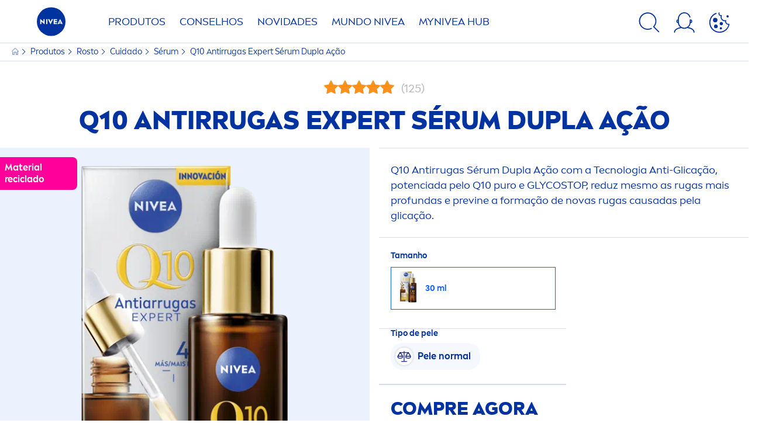

--- FILE ---
content_type: text/html; charset=utf-8
request_url: https://www.nivea.pt/produtos/q10-antirrugas-serum-dupla-a%C3%A7%C3%A3o-40060000694320066.html
body_size: 63933
content:



<!DOCTYPE html>
<html lang="pt-PT" data-multilang="pt-PT" dir="ltr">
<!--   
                  server:   prd-niv-cd-us 
                  instance: LIVE.CD
                  site:     NiveaX_Portugal 
                  language: pt-PT 
                  id:       {D34C88DB-BAF0-31B3-298B-E768CBBC069D}
                  template: Product
                  version:  1
                -->
<!-- NIVX -->
<head>
    <meta name="viewport" content="width=device-width, initial-scale=1.0,maximum-scale=5">
    <meta charset="UTF-8">
    
	<link rel="preconnect" href="https://stats.g.doubleclick.net"/>
	<link rel="preconnect" href="https://googleads.g.doubleclick.net"/>
	<link rel="preconnect" href="https://track.adform.net"/>
	<link rel="preconnect" href="https://www.facebook.com"/>
	<link rel="preconnect" href="https://connect.facebook.net"/>
	<link rel="preconnect" href="https://s2.adform.net"/>
	<link rel="preconnect" href="https://www.googletagmanager.com"/>
	<link rel="preconnect" href="https://consentmanager.mgr.consensu.org"/>
	<link rel="preconnect" href="https://www.google-analytics.com"/>
	<link rel="preconnect" href="https://www.googletagmanager.com"/>
	<link rel="preconnect" href="https://cdn.consentmanager.mgr.consensu.org"/>
	<link rel="preconnect" href="https://cdn.bunchbox.co"/>
	<link rel="preconnect" href="https://img.nivea.com"/>

    
    
    <style id='above-theme'>:root{--AccordionPlusMinusButtonColor:var(--BaseInteractionColor);--AccordionSeparatorColor:#D6DCEC;--ActionLinkDefaultColor:var(--BaseInteractionColor);--ActionLinkHoverColor:var(--BaseLinkFontColorHover);--AnchorBackgroundActiveColor:var(--SecondaryBackgroundColor);--AnchorBorderColor:var(--SecondaryBackgroundColor);--AnchorBorderRadiusFirstChild:18px 0 0 18px;--AnchorBorderRadiusLastChild:0 18px 18px 0;--AnchorFontActiveColor:var(--BaseInteractionColor);--AnchorFontColor:var(--BaseFontColor);--BadgeBackgroundColor:#FF009A;--BaseBackgroundColor:var(--BaseFontColor);--BaseFontColor:#0032a0;--BaseInteractionColor:#0F60FF;--BaseLinkFontColor:var(--BaseInteractionColor);--BaseLinkFontColorHover:#92B7FF;--BenefitBulletsColor:var(--BaseFontColor);--BenefitsBackgroundColor:var(--ThirdBackgroundColor);--BrandBoldCopyFontFamilyType:NIVEABrandType-Bold;--BrandBorderRadius:12px;--BrandButtonFontFamilyType:NIVEABrandType-Bold;--BrandCopyFontFamilyType:NIVEABrandType-Regular;--BrandExtraBoldFontFamilyType:NIVEABrandType-ExtraBold;--BrandHeadlinesFontFamilyType:NIVEABrandType-Bold;--BrandLinkColor:var(--BaseInteractionColor);--BrandLinkColorHover:var(--BaseLinkFontColorHover);--BrandTemplateBackgroundColor:var(--SecondaryBackgroundColor);--BreadcrumbFontColor:var(--BaseFontColor);--BurgerArrowColor:#FFF;--BurgerBorderColor:#FFF;--BurgerFontColor:#FFF;--BurgerHeaderBackgroundColor:rgba(255,255,255,0.99);--BurgerHeaderIconColor:var(--BaseFontColor);--BurgerHeaderScrollBackgroundColor:rgb(255, 255, 255);--BurgerHeaderTopBackgroundColor:linear-gradient(0deg, rgba(255,255,255,0.33) 0%, rgba(255,255,255,1) 100%);;--BurgerInnerIconColor:#FFF;--BurgerMainBackgroundColor:rgba(0,50,160,0.95);--BurgerSecondaryBackgroundColor:rgba(0,50,160,0.95);--BurgerTeaserBackgroundColor:#FFF;--BurgerTeaserFontColor:var(--BaseFontColor);--ButtonBackgroundColor:var(--BaseInteractionColor);--ButtonBorderColor:var(--BaseInteractionColor);--ButtonBorderRadius:56px;--ButtonHoverBackgroundColor:#F3F7FF;--ButtonHoverBorderColor:var(--BaseInteractionColor);--ButtonHoverTextColor:var(--BaseInteractionColor);--ButtonSecondaryBorderColor:var(--BaseInteractionColor);--ButtonSecondaryHoverColor:#F3F7FF;--ButtonSecondaryTextColor:var(--BaseInteractionColor);--ContentSelectorActionLinkColorHover:var(--BaseLinkFontColorHover);--ContentSelectorDefaultIconColor:var(--BaseFontColor);--ContentSelectorIconColorHover:var(--BaseLinkFontColorHover);--ContentZoneTextLinkColor:var(--BaseInteractionColor);--ContentZoneTextLinkHoverColor:var(--BaseLinkFontColorHover);--CookieBannerDividerColor:#d6dcec;--CookieBannerLinkColor:var(--BaseInteractionColor);--DesktopFlyoutBackgroundColor:rgba(0,50,160,0.90);--DesktopFlyoutLinkColorHover:var(--BaseLinkFontColorHover);--DisabledColor:#F5F5F5;--ErrorColor:#E21010;--EshopProductInfoPromotionColor:#fe9119;--EshopProductOldPriceColor:#999;--EshopProductPricePerUnitColor:#999;--ExpanderColor:var(--BaseInteractionColor);--ExternalContentBlockBackgroundColor:#E5EAF5;--FilterBarCategoryBackgroundColor:#ffffff;--FilterBarCategoryItemBackgroundColorHover:var(--BaseLinkFontColorHover);--FilterBarCategoryItemBorderColor:var(--BaseInteractionColor);--FilterBarCategoryItemBorderColorHover:var(--BaseLinkFontColorHover);--FilterBarCategoryItemBorderRadius:32px;--FilterBarCategoryItemCountFontColor:var(--BaseLinkFontColorHover);--FilterBarCategoryItemCountFontHoverColor:#ffffff;--FilterBarCategoryItemFontColor:var(--BaseInteractionColor);--FilterBarCategoryItemFontColorHover:#ffffff;--FilterBarMainBackgroundColor:var(--BaseInteractionColor);--FilterBarMainFontColor:#ffffff;--FilterBorderColor:#d6dcec;--FilterCheckBoxActiveBackgroundColor:var(--BaseInteractionColor);--FilterCheckBoxBackgroundColor:var(--ThirdBackgroundColor);--FilterDropdownBackgroundColor:var(--SecondaryBackgroundColor);--FilterDropdownFontColor:var(--BaseInteractionColor);--FilterResultsCountColor:var(--BaseLinkFontColorHover);--FilterSubtitleTextColor:var(--BaseLinkFontColorHover);--FilterTitleTextColor:var(--BaseInteractionColor);--FooterBackgroundColor:var(--BaseBackgroundColor);--FooterBrandIconColor:var(--BaseFontColor);--FooterCopyColor:#ffffff;--FooterCopyColorHover:#F3F7FF;--FooterCopyrightBackgroundColor:#ffffff;--FooterCopyrightTextColor:var(--BaseFontColor);--FooterDividerLinesColor:#e5eaf5;--FooterHeadlineColor:#ffffff;--FooterSocialIconColor:#ffffff;--FooterSocialIconColorHover:#F3F7FF;--FormBubbleCheckedBackgroundColor:rgba(15,96,255,0.8);--FormBubbleTextColor:var(--BaseInteractionColor);--FormBubbleTextHoverColor:var(--BaseLinkFontColorHover);--FormCheckBoxCheckedBackgroundColor:var(--BaseInteractionColor);--FormCheckBoxTransitionBackgroundColor:#B8E986;--FormInputFieldBackgroundColor:#f5f5f5;--FormInputFieldBorderColor:var(--BaseInteractionColor);--FormInputFieldLabelColor:var(--BaseFontColor);--FormInputFieldTextColor:var(--BaseInteractionColor);--FormMultistepButtonBackgroundColor:var(--BaseInteractionColor);--FormMultistepLeftButtonBackgroundColor:#ffffff;--FormMultistepLeftButtonHoverBackgroundColor:#ffffff;--FormMultistepLeftButtonHoverIconColor:var(--BaseLinkFontColorHover);--FormMultistepLeftButtonIconColor:var(--BaseInteractionColor);--FormMultistepRightButtonBackgroundColor:var(--BaseInteractionColor);--FormMultistepRightButtonHoverBackgroundColor:var(--BaseLinkFontColorHover);--FormMultistepRightButtonHoverIconColor:#ffffff;--FormMultistepRightButtonIconColor:#ffffff;--FormProgressBarBackgroundColor:#d6dcec;--FormRatingStarCheckedColor:#FE9119;--FormRatingStarCheckedHoverColor:#F8B530;--FormRatingStarUncheckedColor:#F5F5F5;--FormRevealPasswordEyeColor:var(--BaseInteractionColor);--FormScrollBarBackgroundColor:var(--ThirdBackgroundColor);--FormScrollBarThumbColor:var(--BaseInteractionColor);--FormSelectBoxListItemColor:var(--BaseInteractionColor);--FormSelectBoxListItemHoverBackgroundColor:var(--SecondaryBackgroundColor);--FormSelectBoxTopLevelTextColor:var(--BaseInteractionColor);--FormToggleActiveColor:var(--BaseInteractionColor);--FormUploadBrowseBorderColor:var(--BaseInteractionColor);--FormUploadBrowseTextColor:var(--BaseInteractionColor);--FormUploadLabelColor:var(--BaseInteractionColor);--FormValidationErrorBackgroundColor:#FFD3D4;--FormValidationErrorTextColor:var(--ErrorColor);--GeneralTeaserContentBackgroundColor:#ffffff;--HotspotBackgroundGradient:rgba(255,255,255,0.90);--MarketingSliderBackgroundColor:var(--SecondaryBackgroundColor);--MobileNavBottomBarIconColor:var(--BaseInteractionColor);--MobileNavButtonBackgroundColor:var(--BaseInteractionColor);--MobileNavIconColor:#ffffff;--MobileNavInnerCircleBackgroundColor:var(--BaseFontColor);--MobileNavOuterCircleBackgroundColor:var(--BaseFontColor);--MobileNavScrollbarButtonColor:var(--BaseInteractionColor);--MobileNavScrollbarColor:#ffffff;--NavigationFlyoutLinkColor:#ffffff;--NavigationIconColor:var(--BaseFontColor);--NewsletterButtonBackgroundColor:transparent;--NewsletterButtonBackgroundHoverColor:#ffffff;--NewsletterButtonBorderColor:#ffffff;--NewsletterButtonBorderHoverColor:#ffffff;--NewsletterButtonTextColor:#ffffff;--NewsletterButtonTextHoverColor:var(--BaseInteractionColor);--NewsletterFontColor:#ffffff;--PaginationBulletsPrimaryColor:var(--BaseInteractionColor);--PaginationBulletsSecondaryColor:var(--BaseLinkFontColorHover);--PdpStageBackgroundDesktop:var(--SecondaryBackgroundColor);--PdpStageBackgroundMobile:var(--SecondaryBackgroundColor);--PromotionBannerDefaultBackgroundColor:#8397c6;--PromotionBannerDefaultButtonBackgroundColor:var(--BaseInteractionColor);--PromotionBannerDefaultButtonTextAndBorderColor:#ffffff;--PromotionBannerSalesBackgroundColor:#8397c6;--PromotionBannerSustainabilityBackgroundColor:#8397c6;--QuicklinksBackgroundColor:var(--SecondaryBackgroundColor);--QuicklinksLinkBackgroundColor:#FFFFFF;--QuicklinksLinkFontColor:var(--BaseInteractionColor);--QuicklinksLinkFontColorHover:var(--BaseLinkFontColorHover);--SecondaryBackgroundColor:#EBF1FD;--SecondaryFontColor:#ffffff;--SecondaryGradientBackgroundColor:linear-gradient(135deg,#3159B1,#3159B1);--SecondaryHighlightColor:#64A70B;--SecondaryHighlightColorHover:#64A70B;--SecondaryLinkFontColor:#ffffff;--SecondaryLinkFontColorHover:var(--BaseLinkFontColorHover);--SelectedFilterBackground:var(--BaseInteractionColor);--SelectedFiltersCloseBackgroundColor:var(--BaseLinkFontColorHover);--SeparatorLineColor:#d6dcec;--ServiceLayerCloseColor:var(--BaseInteractionColor);--SiteChooserBodyCopyFontColor:#fff;--SiteChooserBrandIconColor:#0032a0;--SiteChooserCountriesColor:#ffffff;--SiteChooserFooterBackgroundColor:#0032a0;--SiteChooserFooterBrandIconColor:#ffffff;--SiteChooserFooterCopyrightColor:#6e85bc;--SiteChooserFooterLinksColor:#ffffff;--SiteChooserHeadlineFontColor:#ffffff;--SiteChooserRegionTitleColor:#ffffff;--SiteChooserSublineFontColor:#ffffff;--SkipLinkFontColor:var(--BaseInteractionColor);--SliderbarPrimaryColor:var(--BaseInteractionColor);--SliderbarSecondaryColor:var(--ThirdBackgroundColor);--StandardTeaserSliderBackground:var(--SecondaryBackgroundColor);--TabTitleColor:var(--BaseFontColor);--ThirdBackgroundColor:#F5F8FE;--TooltipBoxColor:var(--SecondaryBackgroundColor);--TooltipHoverIconColor:var(--BaseLinkFontColorHover);--TooltipIconColor:var(--BaseInteractionColor);--TrustBackgroundColor:var(--SecondaryBackgroundColor);--TrustCircleBackgroundColor:var(--BaseFontColor);--TrustCircleBorderColor:var(--BaseFontColor);--TrustCircleTextColor:#ffffff}</style><style id='above'>a{background-color:transparent;text-decoration:none}ol,ul{margin:0;padding:0}abbr[title]{border-bottom:none;text-decoration:underline;-webkit-text-decoration:underline dotted;text-decoration:underline dotted}b,strong{font-family:var(--BrandBoldCopyFontFamilyType);font-weight:400}p:blank,p:empty{display:none;margin:0}em{font-style:italic}code,kbd,samp{font-family:monospace,monospace;font-size:1em}small{font-size:80%}sub,sup{font-size:75%;line-height:0;position:relative;vertical-align:baseline}sub{bottom:-.25em}sup{top:-.5em}img{border-style:none}button,input,optgroup,select,textarea{font-family:inherit;font-size:100%;line-height:1.15;margin:0}button,input{overflow:visible}button,select{text-transform:none}[type=button],[type=reset],[type=submit],button{-webkit-appearance:button}[type=button]::-moz-focus-inner,[type=reset]::-moz-focus-inner,[type=submit]::-moz-focus-inner,button::-moz-focus-inner{border-style:none;padding:0}[type=button]:-moz-focusring,[type=reset]:-moz-focusring,[type=submit]:-moz-focusring,button:-moz-focusring{outline:1px dotted ButtonText}a,button{outline:none}fieldset{padding:.35em .75em .625em}legend{box-sizing:border-box;color:inherit;display:table;max-width:100%;padding:0}li{list-style-type:none}progress{-webkit-appearance:none;-moz-appearance:none;appearance:none;vertical-align:baseline}textarea{overflow:auto}[type=checkbox],[type=radio]{box-sizing:border-box;padding:0}[type=number]::-webkit-inner-spin-button,[type=number]::-webkit-outer-spin-button{height:auto}[type=search]{-webkit-appearance:textfield;outline-offset:-2px}[type=search]::-webkit-search-decoration{-webkit-appearance:none}::-webkit-file-upload-button{-webkit-appearance:button;font:inherit}details{display:block}summary{display:list-item}template{display:none}[hidden]{display:none!important}table{word-break:normal}.remove-padding-horizontally{padding-left:0;padding-right:0}.nx-u-arrow-down,.nx-u-arrow-left,.nx-u-arrow-right,.nx-u-arrow-up{color:inherit;display:flex;height:6px;position:relative;width:6px}.nx-u-arrow-down:before,.nx-u-arrow-left:before,.nx-u-arrow-right:before,.nx-u-arrow-up:before{content:"";display:inline-block;height:6px;position:absolute;width:6px}.nx-u-arrow-down:before,.nx-u-arrow-up:before{border-right:2px solid transparent;border-top:2px solid transparent;border-color:inherit;transition:transform .5s}.nx-u-arrow-left:before,.nx-u-arrow-right:before{border-right:2px solid transparent;border-top:2px solid transparent;border-color:inherit;top:5px}.nx-u-arrow-left--small:before,.nx-u-arrow-right--small:before{border-right:solid transparent;border-color:inherit;border-width:1px;height:5px;width:5px}.nx-u-arrow-down,.nx-u-arrow-up{margin-left:7px}.nx-u-arrow-right:before{right:10px;transform:rotate(45deg)}.nx-u-arrow-right--small{right:8px}.nx-u-arrow-left:before{left:8px;transform:rotate(-135deg)}.nx-u-arrow-up:before{transform:translateY(35%) rotate(-45deg)}.nx-u-arrow-down:before{transform:translateY(-35%) rotate(135deg)}*{-webkit-tap-highlight-color:transparent}[class*=nx-]{box-sizing:border-box}.nx-breadcrumb__container,.nx-u-container,.nx-user-actions-container{box-sizing:border-box;margin-left:auto;margin-right:auto;min-width:320px;padding-left:20px;padding-right:20px;width:100%}@media (min-width:1280px){.nx-breadcrumb__container,.nx-u-container,.nx-user-actions-container{max-width:1280px}}html{color:var(--BaseFontColor);font-family:var(--BrandCopyFontFamilyType),system-ui,-apple-system,BlinkMacSystemFont,"Segoe UI","Roboto","Oxygen","Ubuntu","Cantarell","Fira Sans","Droid Sans","Helvetica Neue",sans-serif;font-size:112.5%;height:100%;line-height:1.45;scroll-behavior:smooth}body,html{width:100%}body{background-color:#fff;display:flex;fill:var(--BaseFontColor);flex-direction:column;-webkit-hyphenate-limit-chars:7 3 4;-webkit-hyphens:auto;margin:0;min-height:100%;padding:0;word-break:break-word;-webkit-hyphenate-limit-lines:2;-webkit-hyphenate-limit-last:always;-moz-hyphenate-limit-chars:7 3 4;-moz-hyphens:auto;-moz-hyphenate-limit-lines:2;-moz-hyphenate-limit-last:always;-ms-hyphenate-limit-chars:7 3 4;-ms-hyphens:auto;-ms-hyphenate-limit-lines:2;-ms-hyphenate-limit-last:always;hyphenate-limit-chars:7 3 4;hyphens:auto;hyphenate-limit-lines:2;hyphenate-limit-last:always}body.nx-pagetype-home-page,body[class*=-category-page],body[class*=-cluster-page],body[class*=-overview-page],body[class*=category-page]{background-color:var(--BrandTemplateBackgroundColor,transparent)}main{align-items:stretch;display:flex;flex-direction:column}.nx-main-inner,main{flex-basis:auto;flex-grow:1;flex-shrink:1}.nx-main-inner{width:100%}footer{flex-shrink:0}.nx-u-gray-background{background-color:#f5f5f5}img{position:relative}img:after{background:#fff;bottom:0;content:"";display:block;left:0;position:absolute;right:0;top:0;z-index:-1}.nx-header-icons .nx-svg,.nx-header-icons .nx-svg-container svg{fill:var(--NavigationIconColor,var(--BaseFontColor));height:35px;width:60px}.nx-link,a{color:var(--BrandLinkColor,var(--BaseLinkFontColor))}.nx-link:hover,a:hover{color:var(--BrandLinkColorHover,var(--BaseLinkFontColorHover))}.cmplazybtn .cmplazybtnlink{align-items:center;background-color:var(--ButtonBackgroundColor,var(--BaseFontColor));background-position:50%;border:1px solid var(--ButtonBackgroundColor,var(--BaseFontColor));border-radius:var(--ButtonBorderRadius,50px);box-sizing:border-box;color:var(--ButtonTextColor,var(--SecondaryFontColor));color:inherit;cursor:pointer;display:flex;font-family:var(--BrandButtonFontFamilyType,var(--BrandBoldCopyFontFamilyType,var(--BrandCopyFontFamilyType))),system-ui,-apple-system,BlinkMacSystemFont,"Segoe UI","Roboto","Oxygen","Ubuntu","Cantarell","Fira Sans","Droid Sans","Helvetica Neue",sans-serif;font-size:.88888889rem;height:55px;hyphens:manual;-webkit-hyphens:initial;-ms-hyphens:initial;-webkit-hyphens:auto;hyphens:auto;justify-content:center;line-height:1.16666667rem;line-height:1.11111111rem;margin:4px;max-width:100%;outline:none;overflow:hidden;padding:4px 24px;text-align:center;text-decoration:none;text-decoration:none!important;text-transform:uppercase;transition:background .8s,border .25s,color .25s;vertical-align:top;white-space:normal;width:230px}.cmplazybtn .cmplazybtnlink:active{transition:background 0s,border .25s,color .25s}.cmplazybtn .cmplazybtnlink:active[disabled]{pointer-events:none}.cmplazybtn .cmplazybtnlink:disabled,.cmplazybtn .cmplazybtnlink[disabled]{cursor:not-allowed!important}.cmplazybtn .cmplazybtnlink:focus-visible{outline:2px solid var(--BaseInteractionColor,var(--BaseFontColor));outline-offset:2px}.nx-add-to-cart .nx-tooltip-container,.nx-range-dropdown__list-wrapper,.nx-tooltip__icons{display:none}.nx-u-center-block{margin:auto}.nx-no-hyphens{display:contents;-webkit-hyphens:none;hyphens:none}@media (-ms-high-contrast:active),(-ms-high-contrast:none){body main{display:block}}.nx-font-display-1{font-size:5rem;line-height:100%}.nx-font-display-2{font-size:4rem;line-height:100%}.nx-font-display-3{font-size:3rem;line-height:100%}.nx-font-display-4{font-size:2.5rem;line-height:100%}.nx-font-heading-1{font-size:2rem;line-height:100%}.nx-font-heading-2{font-size:1.55555556rem;line-height:100%}.nx-font-heading-3{font-size:1.22222222rem;line-height:100%}.nx-font-heading-4{font-size:1.11111111rem;line-height:110%}.nx-font-heading-5{font-size:1rem;line-height:120%}.nx-font-heading-6{font-size:.77777778rem;line-height:120%}.nx-font-heading-7{font-size:.66666667rem;line-height:110%}.nx-font-body-1{font-size:1rem;line-height:140%}.nx-font-body-2{font-size:.88888889rem;line-height:140%}.nx-font-body-3{font-size:.77777778rem;line-height:140%}.nx-font-overheader-1{font-size:1.22222222rem;line-height:120%}.nx-font-overheader-2{font-size:1rem;line-height:130%}.nx-font-overheader-3{font-size:.88888889rem;line-height:120%}.nx-font-overheader-4{font-size:.66666667rem;line-height:120%}.nx-font-body-details-1{font-size:.66666667rem;line-height:140%}.nx-font-body-details-2{font-size:.66666667rem;line-height:120%}.nx-font-text-link-large{font-size:1rem;line-height:120%}.nx-font-text-link-medium{font-size:.88888889rem;line-height:120%}.nx-font-text-link-small{font-size:.77777778rem;line-height:115%}.nx-font-button-text-large{font-size:1rem;line-height:120%}.nx-font-button-text-medium{font-size:.88888889rem;line-height:120%}.nx-font-button-text-small{font-size:.66666667rem;line-height:120%}.nx-u-txt--center{text-align:center}.nx-u-txt--left{text-align:left}.nx-u-txt--right{text-align:right}.nx-txt-uppercase{text-transform:uppercase}.nx-txt-lowercase{text-transform:lowercase}.nx-txt--capitalcase{text-transform:capitalize}.nx-txt--case-none{text-transform:none}.nx-font--regular{font-family:var(--BrandCopyFontFamilyType),system-ui,-apple-system,BlinkMacSystemFont,"Segoe UI","Roboto","Oxygen","Ubuntu","Cantarell","Fira Sans","Droid Sans","Helvetica Neue",sans-serif}.nx-font--bold{font-family:var(--BrandBoldCopyFontFamilyType,var(--BrandCopyFontFamilyType)),system-ui,-apple-system,BlinkMacSystemFont,"Segoe UI","Roboto","Oxygen","Ubuntu","Cantarell","Fira Sans","Droid Sans","Helvetica Neue",sans-serif}.nx-font--extrabold{font-family:var(--BrandExtraBoldFontFamilyType,var(--BrandBoldCopyFontFamilyType)),system-ui,-apple-system,BlinkMacSystemFont,"Segoe UI","Roboto","Oxygen","Ubuntu","Cantarell","Fira Sans","Droid Sans","Helvetica Neue",sans-serif}.alpaca-form h1,.alpaca-form h2,.alpaca-form h3,.squarelovin-headline{font-family:var(--BrandBoldCopyFontFamilyType,var(--BrandCopyFontFamilyType)),system-ui,-apple-system,BlinkMacSystemFont,"Segoe UI","Roboto","Oxygen","Ubuntu","Cantarell","Fira Sans","Droid Sans","Helvetica Neue",sans-serif}.nx-btn{background-position:50%;border:1px solid var(--ButtonBackgroundColor,var(--BaseFontColor));color:var(--ButtonTextColor,var(--SecondaryFontColor));cursor:pointer;font-family:var(--BrandButtonFontFamilyType,var(--BrandBoldCopyFontFamilyType,var(--BrandCopyFontFamilyType))),system-ui,-apple-system,BlinkMacSystemFont,"Segoe UI","Roboto","Oxygen","Ubuntu","Cantarell","Fira Sans","Droid Sans","Helvetica Neue",sans-serif;hyphens:manual;-webkit-hyphens:initial;-ms-hyphens:initial;line-height:1.16666667rem;margin:4px;text-decoration:none;transition:background .8s,border .25s,color .25s;vertical-align:top}.nx-btn:active{transition:background 0s,border .25s,color .25s}.nx-btn:active[disabled]{pointer-events:none}.nx-btn:disabled,.nx-btn[disabled]{cursor:not-allowed!important}.nx-btn,.nx-btn--primary,.nx-btn--primary-inverse,.nx-btn--secondary,.nx-btn--secondary-inverse,.nx-btn--tertiary{width:230px}.nx-btn--primary-inverse:focus-visible,.nx-btn--primary:focus-visible,.nx-btn--secondary-inverse:focus-visible,.nx-btn--secondary:focus-visible,.nx-btn--tertiary:focus-visible,.nx-btn:focus-visible{outline:2px solid var(--BaseInteractionColor,var(--BaseFontColor));outline-offset:2px}.nx-btn,.nx-btn--primary{background-color:var(--ButtonBackgroundColor,var(--BaseFontColor))}.nx-btn--disabled{cursor:not-allowed;pointer-events:none}.nx-btn--disabled:before{opacity:.4}.nx-background{position:relative}.nx-background__inner{background:var(--PdpStageBackgroundMobile,var(--SecondaryGradientBackgroundColor));height:290px;left:0;overflow:hidden;position:absolute;top:0;width:100%}.nx-background--full-height-desktop~.nx-product-stage__slider .nx-product__thumb,.nx-background--full-height-mobile~.nx-product-stage__slider .nx-product__thumb{border:0}@media (min-width:320px) and (max-width:767px){.nx-background--full-height-mobile{position:static}.nx-background--full-height-mobile .nx-background__inner{height:100%}}.nx-user-actions--bottom .nx-shariff{min-height:70px}.nx-footer{background:var(--FooterBackgroundColor,var(--BaseBackgroundColor))}.nx-footer .nx-footer-nav a{display:inline-table;margin-right:-3px;padding-bottom:.625em;padding-left:.688em;padding-right:.688em;text-decoration:underline}.nx-footer .nx-footer-nav li{display:inline}.nx-footer .nx-u-container>div{float:left}.nx-footer .nx-social-icons__wrapper-outer svg{fill:var(--FooterSocialIconColor,var(--SecondaryFontColor))}.nx-footer .nx-footer__newsletter,.nx-footer a{color:var(--FooterCopyColor,var(--SecondaryLinkFontColor))}.nx-footer .nx-copyright{background-color:var(--FooterCopyrightBackgroundColor,var(--BaseBackgroundColor));display:flex;width:100%}.nx-footer .nx-footer-nav{padding-top:14px}.nx-footer .nx-newsletter__input-text{margin-bottom:20px}.nx-footer input[type=checkbox]{display:none}.nx-footer-headline{color:var(--FooterHeadlineColor,var(--SecondaryFontColor,#fff))}.nx-hdl-1,.nx-hdl-2,.nx-hdl-3,.nx-hdl-4,.nx-hdl-5,.nx-hdl-6,.nx-hdl-7,h1,h2,h3,h4,h5,h6{color:var(--BrandHeadlinesColor,var(--BaseFontColor));font-weight:400;margin-top:0}.h6,.nx-hdl-6{font-weight:400;margin-top:0}.nx-hdl-1,h1{font-size:1.55555556rem;line-height:1.88888889rem}.nx-hdl-1,.nx-hdl-2,h1{color:var(--BrandHeadlinesColor,var(--BaseFontColor));font-weight:400;margin-top:0}.nx-hdl-2{font-size:1.33333333rem;line-height:1.55555556rem}.nx-hdl-3{font-size:1.11111111rem;line-height:1.33333333rem}.nx-hdl-3,.nx-hdl-4{color:var(--BrandHeadlinesColor,var(--BaseFontColor));font-weight:400;margin-top:0}.nx-hdl-4{font-size:1rem;line-height:1.22222222rem}.nx-hdl-5{font-size:.88888889rem;line-height:1.11111111rem}.nx-hdl-5,.nx-hdl-6,h6{color:var(--BrandHeadlinesColor,var(--BaseFontColor));font-weight:400;margin-top:0}.nx-hdl-6,h6{font-size:.66666667rem;line-height:.88888889rem}.nx-hdl-7{color:var(--BrandHeadlinesColor,var(--BaseFontColor));font-size:1.77777778rem;font-weight:400;line-height:2.11111111rem;margin-top:0}.nx-hdl-8{font-size:3.44444444rem;line-height:3.77777778rem}.nx-sbl-2{font-size:1.33333333rem;line-height:1.55555556rem}.nx-sbl-3{font-size:1.11111111rem;line-height:1.33333333rem}.nx-sbl-4{font-size:1rem;line-height:1.22222222rem}.nx-sbl-5{font-size:.88888889rem;line-height:1.11111111rem}.nx-sbl-6{font-size:.66666667rem;line-height:.88888889rem}.nx-content-zone__text .nx-expander__content p:not(:empty){margin-bottom:8px}.nx-content-zone{display:flex}.nx-content-zone p:empty,.nx-content-zone p:not([class]){margin-bottom:0;margin-top:0}.nx-content-zone__btn{margin-left:auto;margin-right:auto}.nx-btn.nx-content-zone__btn{border-width:1px;display:inline-flex}.nx-content-zone__action-link{display:inline-block}.nx-content-zone__action-link,.nx-content-zone__btn{margin-bottom:24px}.nx-u-image--hidden{left:50%;opacity:0;overflow:hidden;position:absolute;top:50%;transform:translateX(-50%) translateY(-50%);transition:opacity .5s;transition-delay:.1s;visibility:hidden}.nx-u-image-video{position:relative}.nx-u-image-video video{height:100%;left:0;-o-object-fit:cover;object-fit:cover;position:absolute;top:0;width:100%}.nx-video__btn-play{display:none}.nx-video__btn-play--show{display:flex}.nx-content-zone__image .nx-svg-container{bottom:10px;height:32px;position:absolute;right:20px;width:32px}.nx-content-zone-intro__items svg{width:56px}.nx-content-zone-intro--background-image+.nx-content-zone-intro__items{padding-left:16px;padding-right:16px}.nx-content-zone__items>.nx-row{margin-left:0;margin-right:0}.nx-mob-nav__wrapper,.nx-push-notification__outer{bottom:160px;left:0;position:fixed;right:0;z-index:1450}.nx-push-notification__outer{z-index:2400}.nx-mob-nav{height:68px;left:calc(100% - 68px);position:absolute;top:-12px;width:68px}.nx-mob-nav,.nx-mob-nav:before{opacity:0;transition:opacity .3s}.nx-mob-nav:before{background-color:hsla(0,0%,100%,.5);bottom:0;content:"";left:0;right:0;top:0;z-index:-10}.nx-pagetype-home-page .nx-mob-burger-nav--scroll-color-transition{background-color:transparent;min-height:auto;position:fixed;top:0;width:100%;z-index:200}.nx-pagetype-home-page .nx-mob-burger-nav--scroll-color-transition .nx-mob-burger-nav__header{height:56px}.nx-pagetype-home-page .nx-mob-burger-nav--scroll-color-transition .nx-mob-burger-nav__wrapper .nx-u-container{padding-left:10px}.nx-pagetype-home-page .nx-mob-burger-nav--scroll-color-transition .nx-burger-wrapper{border:none}.nx-pagetype-home-page .nx-mob-burger-nav--scroll-color-transition .nx-mob-burger-nav__header__icons__svg{display:flex}.nx-pagetype-home-page .nx-mob-burger-nav--scroll-color-transition .nx-u-container,.nx-pagetype-home-page .nx-mob-burger-nav--scroll-color-transition-scroll .nx-u-container{transition:background .3s ease}.nx-pagetype-home-page .nx-mob-burger-nav--scroll-color-transition .nx-u-container{background:var(--BurgerHeaderTopBackgroundColor,var(--SecondaryBackgroundColor))}.nx-pagetype-home-page .nx-mob-burger-nav--scroll-color-transition-scroll .nx-u-container{background:var(--BurgerHeaderScrollBackgroundColor,var(--BurgerHeaderTopBackgroundColor,var(--SecondaryBackgroundColor)))}.nx-mob-nav__bottom-bar .nx-mob-nav__bottom-bar__icons__svg{visibility:hidden;width:32px}.nx-show-splash-screen .nx-mob-nav{opacity:0;transition:none;z-index:-1}.nx-mob-nav__inner,.nx-mob-nav__inner-flyout{background-color:var(--MobileNavOuterCircleBackgroundColor,var(--BaseFontColor));border-radius:100%;height:610px;left:50%;overflow:hidden;position:absolute;top:50%;transform:translate(-50%,-50%);transform-origin:0 0;visibility:hidden;width:610px}.nx-nav-desktop__wrapper{background:var(--DesktopNavigationBackgroundColor,#fff);display:none;height:73px;padding-top:12px;position:relative;z-index:1310}.nx-nav-desktop__wrapper:after{clear:both;content:"";display:table}.nx-nav-desktop__wrapper .nx-u-container{display:flex;justify-content:space-between;width:100%}.nx-nav-desktop__logo{display:inline-block;fill:var(--DesktopNavigationBrandIconColor,var(--BaseFontColor))}.nx-nav-desktop__logo svg{height:50px;width:135px}.nx-nav-desktop{height:61px;max-width:100%;overflow:auto;padding:0 20px;scrollbar-width:none;transition:height .8s ease;width:100%}.nx-nav-desktop--open .nx-nav-desktop{height:1500px;transition:height .8s ease}.nx-nav-desktop::-webkit-scrollbar{display:none}.nx-nav-first-level{display:inline-block;white-space:nowrap;-ms-overflow-style:none;overflow:auto;scrollbar-width:none}.nx-nav-first-level::-webkit-scrollbar{display:none}.nx-scroll-slider--active .nx-nav-first-level{max-width:100%}.nx-nav-first-level__item{color:var(--NavigationFontColor,var(--BaseFontColor));display:block;display:inline-block;font-family:var(--NavigationFontFamilyType,var(--BrandCopyFontFamilyType)),system-ui,-apple-system,BlinkMacSystemFont,"Segoe UI","Roboto","Oxygen","Ubuntu","Cantarell","Fira Sans","Droid Sans","Helvetica Neue",sans-serif;font-size:1rem;line-height:1.22222222rem;line-height:1;text-transform:uppercase;white-space:nowrap}.nx-nav-desktop__flyout{display:none;white-space:normal}.nx-nav-first-level__link{color:var(--NavigationFontColor,var(--BaseFontColor));display:inline-block;padding:16px 10px 28px}.nx-nav-first-level__link:after{content:attr(title);display:block;font-family:var(--BrandHeadlinesFontFamilyType,var(--BrandBoldCopyFontFamilyType,var(--BrandCopyFontFamilyType))),system-ui,-apple-system,BlinkMacSystemFont,"Segoe UI","Roboto","Oxygen","Ubuntu","Cantarell","Fira Sans","Droid Sans","Helvetica Neue",sans-serif;height:0;overflow:hidden;visibility:hidden}.nx-header-icons{display:flex;height:60px;margin-left:auto;padding-top:9px}.nx-header-icons a:hover svg path{fill:var(--NavigationIconColorHover,var(--BaseLinkFontColorHover))}.nx-header-icon,.nx-header-icons__item{position:relative}.nx-header-icon{cursor:pointer;display:inline-block}.nx-mob-burger-nav__action-items .nx-header-icon,.nx-mob-burger-nav__action-items .nx-header-icons__item{display:inline}.nx-header-icon-lang__text{color:var(--MobileNavIconColor,var(--SecondaryFontColor));font-size:.66666667rem;left:33%;line-height:1rem;overflow:hidden;position:absolute;text-transform:uppercase;transform:translateY(50%)}.nx-header-icon-lang:hover .nx-header-icon-lang__text{color:var(--NavigationIconColorHover,var(--BaseLinkFontColorHover));transition:all .4s}span.nx-nav-desktop__arrow{top:28px}.nx-nav-desktop__scroll{display:none}.nx-scroll-slider--active .nx-nav-desktop__scroll{display:block;height:0;margin:0 -20px;position:relative;top:-69px}.nx-scroll-slider--active .nx-nav-desktop__scroll:after,.nx-scroll-slider--active .nx-nav-desktop__scroll:before{background-color:var(--DesktopNavigationBackgroundColor,#fff);content:"";height:50px;position:absolute;width:40px;z-index:9}.nx-scroll-slider--active .nx-nav-desktop__scroll:after{-webkit-mask-image:linear-gradient(270deg,transparent,#000 20px,#000 calc(100% - 20px),transparent);mask-image:linear-gradient(270deg,transparent,#000 20px,#000 calc(100% - 20px),transparent);right:0}.nx-scroll-slider--active .nx-nav-desktop__scroll:before{left:-3px;-webkit-mask-image:linear-gradient(90deg,transparent,#000 20px,#000 calc(100% - 20px),transparent);mask-image:linear-gradient(90deg,transparent,#000 20px,#000 calc(100% - 20px),transparent)}.nx-user-actions-container{display:none}.nx-product-stage{padding-bottom:40px;position:relative}.nx-product-stage__slider{opacity:0;position:relative}.nx-product-stage__slider .nx-slider{height:390px;margin-bottom:30px;overflow:hidden;position:relative;transition:transform}.nx-product-stage__item{position:relative}.nx-product__phototin{padding-left:20px;padding-right:20px}.nx-product-stage__badge{left:0;position:absolute;top:16px;z-index:1}.nx-product-stage__badge .nx-badge__item:empty{display:none}.nx-product-summary .nx-benefits__list img,.nx-product-summary .nx-benefits__list svg{border:none;border-radius:0;padding:0}.nx-product-summary .nx-pas,.nx-product-summary .nx-user-actions-container{padding-left:0;padding-right:0}.nx-product-summary .nx-pas__product-attributes--text{text-align:left}.nx-product-summary .nx-rating--pdp .nx-rating__total{min-width:unset}.nx-product-summary .nx-add-to-cart{min-height:60px}.nx-product-summary .nx-add-to-cart--prices-loaded{min-height:0}.nx-product-summary .nx-u-container--rating{line-height:0;padding-left:0;padding-right:0}.nx-product-summary .nx-add-to-cart-wrapper,.nx-product-summary .nx-pricing{margin-bottom:18px}.nx-product-summary .nx-original-price{margin-bottom:10px}.nx-add-to-cart~.nx-expand-section{margin-top:16px}.nx-rating__recommended-times{display:inline-block;font-size:.88888889rem;line-height:1.44444444rem;margin:24px 0;width:100%}.nx-product-stage__headline{margin-bottom:0}.nx-pas__button,.nx-pas__navigation{position:relative}.nx-pas__button{background-color:var(--ThirdBackgroundColor,#f5f5f5);border-radius:8px;color:var(--BaseFontColor);display:inline-block;font-size:.77777778rem;line-height:1.38888889rem;padding:1px 28px 1px 8px}.nx-pas__button .nx-icon__nav-arrow{height:20px;position:absolute;right:6px;top:50%;transform:translateY(-50%);width:20px}.nx-pas__button .nx-icon__nav-arrow:after{border:none;border-bottom:2px solid var(--BaseFontColor);border-left:2px solid var(--BaseFontColor);content:"";height:30%;position:absolute;right:0;top:0;transform:rotate(-45deg) translate3d(-80%,-10%,0);transform-origin:center center;width:30%}.nx-pas__button--one-element{padding-right:8px;pointer-events:none}.nx-pas__button--one-element .nx-icon__nav-arrow{display:none}.nx-product-stage__item--video .nx-video{align-items:center;display:flex;height:100%}.nx-slider__flexbox{height:100%;min-width:375px;width:100%}.nx-slider__flexbox .cmplazypreviewmsginner{height:358px;max-height:400px;overflow-y:scroll;padding-bottom:15px!important;padding-top:15px!important}.nx-slider__flexbox .nx-video,.nx-slider__flexbox .nx-video__container{height:inherit}.nx-pdp-two-columns .nx-product-stage{margin-bottom:8px;padding-bottom:8px}.nx-pdp-two-columns .nx-product-stage__item{height:calc(100% - 6px)}.nx-pdp-two-columns .nx-sticky{position:fixed}.nx-pdp-two-columns .nx-endposition{position:absolute}.nx-pdp-two-columns .nx-u-justify-start .nx-pas{align-items:flex-start;text-align:left}.nx-pdp-two-columns .nx-u-justify-end .nx-pas{align-items:flex-end;text-align:right}.nx-pdp-two-columns .nx-u-align-top .nx-pas{justify-content:flex-start}.nx-pdp-two-columns .nx-u-align-center .nx-pas{justify-content:center}.nx-pdp-two-columns .nx-u-align-bottom .nx-pas{justify-content:flex-end}.nx-pdp-two-columns .nx-u-justify-end .nx-pricing{margin-right:16px}.nx-pdp-two-columns+.nx-product-stage__grid{margin-top:1px}.nx-product-info-with-grid .nx-pas{display:flex;flex-flow:column;margin:0;padding:0}.nx-pdp-two-columns .nx-two-columns__half-col.nx-u-justify-start,.nx-pdp-two-columns .nx-u-row .nx-u-justify-start{justify-content:flex-start}.nx-pdp-two-columns .nx-two-columns__half-col.nx-u-justify-start .nx-pas__navigation,.nx-pdp-two-columns .nx-two-columns__half-col.nx-u-justify-start .nx-pas__product-attributes--text,.nx-pdp-two-columns .nx-two-columns__half-col.nx-u-justify-start .nx-product-stage__headline,.nx-pdp-two-columns .nx-u-row .nx-u-justify-start .nx-pas__navigation,.nx-pdp-two-columns .nx-u-row .nx-u-justify-start .nx-pas__product-attributes--text,.nx-pdp-two-columns .nx-u-row .nx-u-justify-start .nx-product-stage__headline{text-align:left}.nx-pdp-two-columns .nx-two-columns__half-col.nx-u-justify-start .product-variation__tags{justify-content:flex-start}.nx-pdp-two-columns .nx-two-columns__half-col.nx-u-justify-end .product-variation__tags{justify-content:flex-end}.nx-pdp-two-columns .nx-two-columns__half-col.nx-u-justify-center .nx-pas,.nx-pdp-two-columns .nx-two-columns__half-col.nx-u-justify-center .nx-product-stage__headline{text-align:center}.nx-pdp-two-columns .nx-two-columns__half-col.nx-u-justify-center .product-variations__inner-scroll{margin-left:auto;margin-right:auto}.nx-pdp-two-columns .nx-two-columns__half-col.nx-u-justify-center .product-variation__tags{justify-content:center}.nx-pdp-two-columns .nx-two-columns__half-col.nx-u-justify-end,.nx-pdp-two-columns .nx-u-row .nx-u-justify-end{justify-content:flex-end}.nx-pdp-two-columns .nx-two-columns__half-col.nx-u-justify-end .nx-pas__navigation,.nx-pdp-two-columns .nx-two-columns__half-col.nx-u-justify-end .nx-pas__product-attributes--text,.nx-pdp-two-columns .nx-two-columns__half-col.nx-u-justify-end .nx-product-stage__headline,.nx-pdp-two-columns .nx-u-row .nx-u-justify-end .nx-pas__navigation,.nx-pdp-two-columns .nx-u-row .nx-u-justify-end .nx-pas__product-attributes--text,.nx-pdp-two-columns .nx-u-row .nx-u-justify-end .nx-product-stage__headline{text-align:right}.nx-pdp-two-columns .nx-two-columns__half-col.nx-u-justify-end .product-variations__inner-scroll,.nx-pdp-two-columns .nx-u-row .nx-u-justify-end .product-variations__inner-scroll{margin-left:auto}.nx-pdp-two-columns .nx-two-columns__half-col.nx-u-align-top,.nx-pdp-two-columns .nx-u-row .nx-u-align-top{align-items:flex-start}.nx-pdp-two-columns .nx-two-columns__half-col.nx-u-align-center,.nx-pdp-two-columns .nx-u-row .nx-u-align-center{align-items:center}.nx-pdp-two-columns .nx-two-columns__half-col.nx-u-align-bottom,.nx-pdp-two-columns .nx-u-row .nx-u-align-bottom{align-items:flex-end}.nx-product__thumb-slider{display:flex;flex-flow:wrap;justify-content:center}.nx-product__thumb--with-slider{left:5px}.nx-product__thumb-slider-wrapper{max-height:80px;max-width:570px;overflow:hidden;transition:max-height .2s ease-in-out}.nx-product__thumb--count{color:var(--BaseFontColor);font-size:1.11111111rem}.nx-thumbnails--expanded .nx-product__thumb--count{display:none}.nx-thumbnails--expanded .nx-product__thumb--icon{display:block}.nx-expander__btn div{height:100%}.nx-thumbnails__with--expander .nx-product__thumb-slider-item{margin:4px}@media (min-width:320px) and (max-width:767px){.nx-pdp-two-columns .nx-product__thumb--with-slider{left:calc(50% + 8px);margin-left:-50vw;margin-right:-50vw;right:50%;width:100vw}}.nx-old-stage-controls,.nx-pas__button--checkbox{display:none}.nx-pas__attributes{height:0;left:0;opacity:0;overflow:hidden;position:absolute;right:0;top:100%;transform:translate3d(0,5px,0);transition:all .3s}.nx-pas__button--checkbox:checked~.nx-pas__attributes{opacity:1;overflow:visible;padding:0;transform:translateZ(0)}.product-variation__tags{display:flex;flex-flow:wrap;gap:8px}.product-variation__tags .product-variation__item{background-color:var(--ThirdBackgroundColor,#f5f5f5);border:1px solid transparent;border-radius:16px;cursor:pointer;padding:4px 16px}.product-variation__tags .product-variation__item--selected{border-color:var(--BaseInteractionColor)}.product-variation__image{align-items:center;display:flex;flex-flow:wrap;min-width:50px;padding-right:4px}.product-variation__image img{width:50px}.product-variation__with-expander{gap:8px;max-height:76px;transition:max-height .3s linear}.product-variation__with-expander,.product-variation__with-slide{display:flex;flex-flow:row wrap;font-size:.77777778rem;line-height:1rem;overflow:hidden}.product-variation__with-expander .product-variation__item,.product-variation__with-slide .product-variation__item{border:1px solid var(--BrandLinkColorHover,#d6dceb);box-sizing:border-box;display:flex;flex-basis:calc(33.33% - 6px);max-width:calc(33.33% - 6px);min-height:62px;padding:4px}.product-variation__with-expander .product-variation__item--selected,.product-variation__with-slide .product-variation__item--selected{border-color:var(--BrandLinkColor,var(--BaseFontColor))}.product-variation__with-expander .product-variation__item:hover .product-variation__image img,.product-variation__with-slide .product-variation__item:hover .product-variation__image img{backface-visibility:hidden;transform:scale3d(1.05,1.05,1) translateZ(0);transition:all .3s cubic-bezier(.23,1,.32,1)}.product-variation__with-expander--small-item-count .product-variation__item,.product-variation__with-slide--small-item-count .product-variation__item{flex-basis:calc(50% - 6px);max-width:calc(50% - 6px)}.product-variation__with-expander .product-variation__description,.product-variation__with-slide .product-variation__description{display:flex;flex-flow:column;justify-content:center}.product-variation__with-expander .product-variation__price,.product-variation__with-slide .product-variation__price{background-color:var(--BaseBackgroundColor);color:var(--SecondaryFontColor);padding:2px 8px}.product-variation__with-expander .nx-action-link,.product-variation__with-slide .nx-action-link{padding-left:0}.product-variation__with-expander .nx-action-link:before,.product-variation__with-slide .nx-action-link:before{margin-right:8px;position:relative;top:-1px}.product-variations{position:relative}.product-variation__with-expander,.product-variation__with-slide{max-width:575px}.product-variation__with-slide .product-variation__item{min-width:176px}.product-variations__inner-scroll{-moz-column-gap:8px;column-gap:8px;display:flex;flex-flow:row;overflow-x:auto}.product-variations__inner-scroll::-webkit-scrollbar{display:none}.nx-product-content-selector__list{display:flex;flex-wrap:wrap;gap:20px;justify-content:center;margin-left:auto;margin-right:auto;max-width:600px}.nx-product-content-selector__link{text-align:center}.nx-product-content-selector__link svg{display:block;fill:var(--ContentSelectorDefaultIconColor,var(--BaseFontColor));height:80px;margin:0 auto;width:auto}.nx-splash-screen{height:100%;left:0;overflow:hidden;position:fixed;top:0;touch-action:none;width:100%;z-index:91000000}.nx-splash-screen .nx-inner{height:188px;left:50%;position:absolute;right:0;text-align:center;top:50%;transform:translate(-50%,-50%)}.nx-splash-screen .nx-inner svg{fill:var(--SplashScreenIconColor,var(--SecondaryFontColor))}.nx-splash-screen .nx-background{background-color:var(--SplashScreenBackgroundColor,var(--BaseBackgroundColor));border-radius:50%;position:fixed;transform-origin:center center;transition:all .5s}.nx-splash-screen svg{border-radius:50%;left:50%;position:absolute;top:50%;transform:translateX(-50%) translateY(-50%);z-index:9100}.nx-hide-splash-screen .nx-splash-screen{opacity:0;touch-action:auto;transition:opacity 0s 2s,z-index 0s 2s;z-index:-1}.nx-hide-splash-screen .nx-splash-screen .nx-background,.nx-hide-splash-screen .nx-splash-screen svg{opacity:0;transform:scale(.1);z-index:-1}@media only screen and (orientation:portrait){.nx-splash-screen .nx-background{height:150vh;left:-47vh;top:-25vh;width:150vh}}@media only screen and (orientation:landscape){.nx-splash-screen .nx-background{height:150vw;left:-25vw;top:-47vw;width:150vw}}@media only screen and (min-device-width:375px) and (max-device-width:812px) and (-webkit-min-device-pixel-ratio:3) and (orientation:portrait){.nx-splash-screen .nx-background{height:150vh;left:-52vh;top:-25vh;width:150vh}}@media only screen and (min-device-width:375px) and (max-device-width:812px) and (-webkit-min-device-pixel-ratio:3) and (orientation:landscape){.nx-splash-screen .nx-background{height:150vw;left:-25vw;top:-52vw;width:150vw}}@media only screen and (min-device-width:768px) and (max-device-width:1024px) and (orientation:portrait) and (-webkit-min-device-pixel-ratio:1){.nx-splash-screen .nx-background{height:150vh;left:-37.5vh;top:-25vh;width:150vh}}div[class*=-teaser] [class*=-teaser__image] img{opacity:1;transition:opacity .5s ease-in-out}div[class*=-teaser] [class*=-teaser__image].nx-lazy .nx-lazy__image,div[class*=-teaser] [class*=-teaser__image].nx-lazy img{height:212px;opacity:0}.nx-general-teaser{width:100%}.nx-general-teaser__image img[data-src]{height:0;padding-top:80%}.nx-content-teaser__image img[data-src]{height:0;padding-top:55.31914894%}.nx-marketing-teaser__image--big picture{display:block}.nx-marketing-teaser__image--big img[data-src]{height:0;padding-top:80%}.nx-filter-navigation{position:relative}.nx-filter-navigation__level{height:74px;opacity:0;overflow:hidden;position:absolute;top:0;visibility:hidden}.nx-filter-navigation__level--display-all,.nx-filter-navigation__level--display-icons{height:auto}.nx-filter-navigation__level--display-all .nx-filter-navigation__list,.nx-filter-navigation__level--display-icons .nx-filter-navigation__list{height:auto;mask-image:none;-webkit-mask-image:none;padding-left:0;padding-right:0}.nx-filter-navigation__level--display-all .nx-filter-navigation__list{flex-wrap:wrap;justify-content:flex-start}.nx-filter-navigation__level--display-all .nx-filter-navigation__item,.nx-filter-navigation__level--display-all .nx-filter-navigation__item--all{margin-bottom:4px;margin-top:4px}.nx-filter-navigation__level--display-icons .nx-filter-navigation__list{align-content:space-around;align-items:center;display:inline-flex;justify-content:flex-start}.nx-filter-navigation__level--display-icons .nx-filter-navigation__item,.nx-filter-navigation__level--display-icons .nx-filter-navigation__item--all{height:80px;padding-left:24px;padding-right:24px}.nx-filter-navigation__level--display-icons .nx-filter-navigation__item--all:has(.nx-filter-navigation__back-btn){padding-left:8px}.nx-filter-navigation__level--display-icons .nx-filter-navigation__item{display:inline-flex;height:100%;justify-content:center;min-height:80px;min-width:-moz-fit-content;min-width:fit-content}.nx-filter-navigation__level--display-icons .nx-filter-navigation__item.nx-filter-navigation__item--all .nx-filter-navigation__item-content{flex-direction:row}.nx-filter-navigation__level--display-icons .nx-filter-navigation__item-content{align-items:center;display:flex;flex-direction:column}.nx-filter-navigation__level--display-icons .nx-filter-navigation__item-content img,.nx-filter-navigation__level--display-icons .nx-filter-navigation__item-content svg{align-self:center;max-height:40px;max-width:40px;padding-bottom:4px}.nx-filter-navigation__level--display-icons .nx-filter-navigation__item-content svg{fill:var(--FilterBarCategoryItemFontColor,var(--BaseFontColor))}.nx-filter-navigation__level--display-icons .nx-filter-navigation__item--all .nx-filter-navigation__item-content svg,.nx-filter-navigation__level--display-icons .nx-filter-navigation__item.nx-active .nx-filter-navigation__item-content svg{fill:var(--FilterBarMainFontColor,var(--BaseFontColor))}.nx-filter-navigation__level--last{pointer-events:all!important}.nx-filter-navigation__level--prime{background-color:var(--FilterBarBackgroundColor,#fff);position:relative}.nx-filter-navigation__level--active{opacity:1;overflow:visible;visibility:visible}.nx-filter-navigation__scrollbar{overflow:hidden}.nx-filter-navigation__list,.nx-teasers-tagfilter__list{display:inline-flex;height:74px;line-height:1;overflow:auto;padding:16px 20px;white-space:nowrap}.nx-scroll-slider--active .nx-filter-navigation__list,.nx-scroll-slider--active .nx-teasers-tagfilter__list{max-width:100%}.nx-filter-navigation__arrow,.nx-nav-desktop__arrow,.nx-teasers-tagfilter-bar__arrow{display:none;fill:var(--BaseInteractionColor,var(--BaseFontColor));position:absolute;top:50%;transform:translateY(-50%);width:32px;z-index:99}.nx-filter-navigation__arrow--right,.nx-nav-desktop__arrow--right,.nx-teasers-tagfilter-bar__arrow--right{right:-8px}.nx-filter-navigation__arrow--left,.nx-nav-desktop__arrow--left,.nx-teasers-tagfilter-bar__arrow--left{left:-8px}.nx-scroll-slider--active .nx-filter-navigation__arrow,.nx-scroll-slider--active .nx-nav-desktop__arrow,.nx-scroll-slider--active .nx-teasers-tagfilter-bar__arrow{display:block}.nx-filter-navigation__arrow.nx-arrow--hidden,.nx-nav-desktop__arrow.nx-arrow--hidden,.nx-teasers-tagfilter-bar__arrow.nx-arrow--hidden{opacity:0}.nx-filter-navigation__arrow--right svg,.nx-nav-desktop__arrow--right svg,.nx-teasers-tagfilter-bar__arrow--right svg{transform:rotate(180deg)}.nx-filter-navigation__arrow--left svg,.nx-nav-desktop__arrow--left svg,.nx-teasers-tagfilter-bar__arrow--left svg{transform:rotate(0deg)}.nx-filter-navigation__item,.nx-filter-navigation__item--all{align-items:center;border-radius:var(--FilterBarCategoryItemBorderRadius,5px);cursor:pointer;display:inline-flex;flex-wrap:nowrap;padding:8px 16px;transition:all .2s ease}.nx-filter-navigation__item,.nx-filter-navigation__item--all.nx-back-btn--disabled{background:var(--FilterBarCategoryItemBackgroundColor,transparent);border:1px solid var(--FilterBarCategoryItemBorderColor,var(--BaseFontColor));color:var(--FilterBarCategoryItemFontColor,var(--BaseFontColor))}.nx-filter-navigation__item--all.nx-back-btn--disabled svg{fill:var(--FilterBarCategoryItemFontColor,var(--BaseFontColor))!important}.nx-filter-navigation__item,.nx-filter-navigation__item--all{margin-right:8px}.nx-filter-navigation__item--all:not(.nx-back-btn--disabled){background:var(--FilterBarMainBackgroundColor,var(--BaseBackgroundColor));border:1px solid var(--FilterBarMainBackgroundColor,var(--BaseBackgroundColor));color:var(--FilterBarMainFontColor,var(--SecondaryFontColor))}.nx-filter-navigation__item--all:not(.nx-back-btn--disabled) .nx-filter-navigation__back-btn svg{fill:var(--FilterBarMainFontColor,var(--SecondaryFontColor))}.nx-filter-navigation__item--all:not(.nx-back-btn--disabled) .nx-filter-navigation__count{color:var(--FilterBarMainFontColor,var(--SecondaryFontColor))}.nx-filter-navigation__back-btn{display:flex;margin-right:16px}.nx-active-filters__delete-all__icon svg{height:10px;width:10px}.nx-filter-navigation__count{color:var(--FilterBarCategoryItemCountFontColor,var(--FilterBarCategoryItemFontColor,var(--BaseFontColor)));display:inline-block;min-width:20px}.nx-filter-navigation__count:before{content:"("}.nx-filter-navigation__count:after{content:")"}.nx-breadcrumb-wrapper{min-height:30px}.nx-body__breadcrumb{background:var(--DesktopNavigationBackgroundColor,#fff);display:block;max-width:100%;position:relative;width:100%}.nx-breadcrumb.nx-sticky{overflow:hidden}.nx-breadcrumb__container{align-items:center;display:flex;justify-content:space-between}.nx-breadcrumb__list{cursor:pointer;height:200%;margin:0;overflow:auto;padding:0;position:relative;white-space:nowrap;width:100%}.nx-breadcrumb__fade-out{height:30px;overflow:hidden;position:relative;width:100%}li.nx-breadcrumb__item{color:var(--BreadcrumbFontColor,var(--BaseFontColor));display:inline-block;padding-right:2px}li.nx-breadcrumb__item:after{border-right:1px solid var(--BreadcrumbFontColor,var(--BaseFontColor));border-top:1px solid var(--BreadcrumbFontColor,var(--BaseFontColor));content:"";display:inline-block;height:6px;margin-bottom:1px;margin-right:4px;transform:rotate(45deg);width:6px}li.nx-breadcrumb__item:last-child{padding-right:9px}li.nx-breadcrumb__item:last-child:after{display:none}li.nx-breadcrumb__item h1{color:var(--BreadcrumbFontColor,var(--BaseFontColor))}.nx-body__breadcrumb,.nx-body__breadcrumb.nx-breadcrumb--sticky{left:0;position:fixed;right:0;z-index:1000}.nx-breadcrumb--sticky{max-height:0}.nx-breadcrumb__link{color:var(--BreadcrumbFontColor,var(--BaseFontColor));text-decoration:none}.nx-breadcrumb__link .nx-icon-home{fill:none;stroke:var(--BreadcrumbFontColor,var(--BaseFontColor));stroke-linecap:round;stroke-linejoin:round}.nx-breadcrumb__link svg{display:inline-block;height:12px;position:relative;top:1px;width:12px}.nx-back-to-top--hide{display:none;opacity:0}.nx-cookie-policy-popup{background-color:var(--CookieBannerBackgroundColor,#fff);color:var(--BaseFontColor);font-size:.66666667rem;line-height:.88888889rem;opacity:0;pointer-events:none;position:relative;transition:height .5s ease-in-out,top .5s ease-in-out;z-index:1710}.nx-cookie-policy-popup .nx-u-container{padding:20px 18px;text-align:center}.nx-cookie-policy-popup svg{height:24px;margin-bottom:12px;width:24px}.nx-cookie-policy-popup .bdf-cookie-policy-confirmation-required,.nx-cookie-policy-popup .bdf-cookie-policy-first-time{margin-left:auto;margin-right:auto}.bdf-cookie-policy-content a{color:var(--CookieBannerLinkColor,var(--BaseFontColor));text-decoration:underline}.bdf-cookie-policy-content a:hover{color:var(--CookieBannerLinkColor,var(--BaseLinkFontColorHover))}.nx-cookie-policy-popup--show{opacity:1;pointer-events:auto;transition:opacity .6s ease-in-out}.nx-cookie-policy-popup__container{background-color:var(--CookieBannerBackgroundColor,#fff);box-shadow:0 10px 20px 0 rgba(0,0,0,.2);max-height:100%;overflow-y:auto;position:fixed;width:100%}.nx-cookie-policy-popup__container a{color:var(--CookieBannerLinkColor,--BaseLinkFontColor)}.bdf-cookie-policy-first-time{border-bottom:1px solid var(--CookieBannerDividerColor,var(--BaseFontColor));margin-bottom:16px;padding-bottom:16px}.bdf-cookie-policy-confirmation-required,.bdf-cookie-policy-first-time{text-align:left}.nx-btn{border-radius:var(--ButtonBorderRadius,50px);box-sizing:border-box;color:inherit;font-size:.88888889rem;height:55px;-webkit-hyphens:auto;hyphens:auto;justify-content:center;line-height:1.11111111rem;max-width:100%;outline:none;overflow:hidden;padding:4px 24px;text-decoration:none!important;text-transform:uppercase;white-space:normal}.bdf-cookie-policy-buttons,.nx-btn{align-items:center;display:flex;text-align:center}.bdf-cookie-policy-buttons{flex-flow:column;margin-top:26px}.nx-cookie-policy-popup__close{cursor:pointer;margin-bottom:22px;position:absolute;right:26px;top:25px}.nx-cookie-policy-popup__close svg{height:18px;width:18px}@media (min-width:768px){.nx-cookie-policy-popup .nx-u-container{padding:22px 14px}.nx-cookie-policy-popup svg{margin-bottom:24px}.nx-cookie-policy-popup__close{right:35px;top:30px}}@media (min-width:1024px){.nx-cookie-policy-popup svg{height:32px;margin-bottom:22px;width:32px}.nx-cookie-policy-popup__close{right:5px}.nx-cookie-policy-popup__close svg{height:18px;width:18px}}.nx-sort-filters__wrapper{display:flex;justify-content:space-between}.nx-sort-filters__wrapper svg{fill:var(--BaseInteractionColor,var(--BaseFontColor))}.nx-filter-button,.nx-sort-button{border-bottom:1px solid #fff;border-top:1px solid #fff;color:var(--BaseInteractionColor,var(--BaseFontColor));cursor:pointer;display:flex;font-size:.88888889rem;line-height:1.11111111rem;max-width:50%;text-transform:uppercase;width:50%}.nx-filter-button--disabled,.nx-sort-button--disabled{color:var(--DisabledColor);pointer-events:none;position:relative}.nx-filter-button--disabled:before,.nx-sort-button--disabled:before{bottom:0;content:"";left:0;position:absolute;right:0;top:0}.nx-filter-button--disabled .nx-filter-button__wrapper svg,.nx-filter-button--disabled .nx-sort-button__wrapper svg,.nx-sort-button--disabled .nx-filter-button__wrapper svg,.nx-sort-button--disabled .nx-sort-button__wrapper svg{fill:var(--DisabledColor)}.nx-filter-button{border-right:1px solid #fff}.nx-sort-button{border-left:1px solid #fff;justify-content:flex-end}.nx-filter-button svg,.nx-filter-button__text,.nx-sort-button svg,.nx-sort-button__text{display:inline-block;vertical-align:middle}.nx-sticky-clone{position:absolute!important;visibility:hidden}.nx-sticky-clone.nx-sticky{position:relative!important}.nx-stage__image--bg{background-image:radial-gradient(at bottom,#fff 20%,#bcc7e2 100%)}.nx-stage{position:relative}.nx-rounded-borders .nx-stage__podium,.nx-rounded-borders .nx-story-stage__podium{border-radius:var(--BrandBorderRadius)}.nx-stage__link{display:block;outline:none!important;text-decoration:none}.nx-stage__image{line-height:0;position:relative}.nx-stage__image img{display:block;width:100%}.nx-stage__image__single-item video{height:100%;left:0;-o-object-fit:cover;object-fit:cover;position:absolute;top:0;width:100%}.nx-stage__image:not(.nx-stage__image--compact) img{min-height:80vw}.nx-stage__image--compact img{min-height:36.36364vw}.nx-stage__image--bg{height:448px}.nx-stage__content--inside-mobile{align-items:center;bottom:auto;display:flex;height:calc(100% - 40px);position:absolute;top:50%;transform:translateY(-50%)}.nx-stage__content--inside-mobile .nx-podium_mobile--center{margin:0;max-height:100%;overflow:hidden;width:100%}.nx-podium{background:var(--PodiumBackgroundMobile,#fff)}.nx-podium-container{min-height:32px}.nx-stage__podium{margin:-20px auto 24px;padding:24px 24px 32px;position:relative;width:100%;z-index:100}.nx-stage__image--no-image,.nx-stage__podium--no-image{margin-bottom:8px;margin-top:8px}.nx-podium__hdl{color:var(--PodiumHeadlineColorMobile,var(--BaseFontColor))}.nx-btn.nx-podium__btn{background:var(--CTAButtonBackgroundColor,var(--PodiumButtonBackgroundColorMobile,var(--BaseFontColor)));border:1px solid var(--CTAButtonBorderColor,var(--PodiumButtonBorderColorMobile,var(--BaseFontColor)));color:var(--CTAButtonTextColor,var(--PodiumButtonTextColorMobile,var(--SecondaryFontColor)));display:inline-block}.nx-loyalty-stage__wrapper{display:flex;justify-content:center;left:50%;position:absolute;top:50%;top:45%;transform:translateX(-50%) translateY(-50%)}.nx-loyalty-stage__wrapper svg{fill:var(--SecondaryFontColor);height:195px;width:165px}.nx-loyalty-stage__inner{position:relative;width:100%}.nx-loyalty-stage__points{position:absolute;right:0}.nx-loyalty-stage__points p,.nx-loyalty-stage__points span{color:var(--SecondaryFontColor)}.nx-loyalty-stage__points svg{height:164px;width:164px}.nx-loyalty-stage__points div{align-items:center;display:flex;flex-direction:column;height:100%;justify-content:space-evenly}.nx-podium__cpy{color:var(--PodiumCopyColorMobile,var(--BaseFontColor))}.nx-slider__item--stage{display:none}.nx-slider__item--stage:first-of-type{display:block}div.nx-search__input{padding-left:0;padding-right:0}.nx-overlay__content .nx-search:before{display:none}.nx-search__heading{text-align:center}.nx-search__quicklinks{margin-top:40px;padding-left:36px}.nx-search-quicklinks__link{color:var(--BaseFontColor);margin-bottom:10px;padding:0;text-decoration:none;transition:color .2s}.nx-search-quicklinks__link:before{display:inline-block;font-size:.61111111rem;font-weight:900;margin-right:7px;vertical-align:1px}.nx-search-icon,.nx-search-input__icon{cursor:pointer}@media screen and (max-width:374px){div.nx-search__input{padding-left:4px;padding-right:4px}}@media (max-width:767px){.nx-layer__overlay-container{height:auto}.nx-search__input{padding:0 20px}}.nx-search-results{background:var(--ThirdBackgroundColor,#f5f5f5);height:100%;min-height:464px}.nx-search-result-header{padding:40px 10px 64px;position:relative;z-index:2}.nx-search-result-header--gradient{background-color:transparent;background:var(--SecondaryGradientBackgroundColor,linear-gradient(120.93deg,#6e85bc,#eaedf5));background-repeat:no-repeat}.nx-search-results__heading{color:var(--SecondaryFontColor)}.nx-search-results__input{width:100%}.nx-search-input__text{max-width:calc(100% - 100px);padding-left:16px}.nx-search-no-results{margin-top:34px}.nx-search-no-results .nx-action-link,.nx-search-no-results .nx-search-no-results__copy,.nx-search-no-results .nx-search-quicklinks__link,.nx-search-no-results .nx-search-quicklinks__link a,.nx-search-no-results h3{color:var(--SecondaryFontColor)}.nx-search-no-results .nx-hdl-4,.nx-search-no-results .nx-search-no-results__copy,.nx-search-no-results .nx-search-quicklinks{padding-left:24px}.nx-search-no-results__copy{font-style:italic;margin-bottom:32px}@media screen and (max-width:374px){.nx-search-input__submit{padding-left:4px}}.nx-search-no-results,.nx-search-results__input{margin-left:auto;margin-right:auto}.nx-push-notification{transform:scale(0)}.nx-search-input__inner{align-items:center;display:flex;flex-basis:auto;flex-grow:1;flex-shrink:1}.nx-search-input__submit{background:transparent;border:none;flex-basis:auto;flex-grow:0;flex-shrink:0;padding:0;position:absolute;right:0;top:10px}.nx-search-input__text{background-color:transparent;border:none;color:var(--BaseFontColor);flex-basis:auto;flex-grow:1;flex-shrink:1;line-height:1.5;outline:none}.nx-search-input__text::-moz-placeholder{color:var(--FormInputFieldLabelColor,var(--ThirdFontColor));font-size:.88888889rem}.nx-search-input__text::placeholder{color:var(--FormInputFieldLabelColor,var(--ThirdFontColor));font-size:.88888889rem}.nx-search-input-clear__icon{cursor:pointer;flex-basis:auto;flex-grow:0;flex-shrink:0;opacity:0;position:absolute;right:70px;top:10px;transition:opacity .3s}.nx-search-input-clear__icon .circle{fill:#adb9d9}.nx-search-input-clear__icon .cross-line{fill:none;stroke:#f4f4f4;stroke-linecap:round;stroke-width:2px}.alpaca-form .nx-hidden,.alpaca-forms-trap{display:none}.required-text{text-align:center}.nx-item-group-option__image svg,.radio-optionimage svg{height:32px;width:32px}.nx-file-upload__browse-icon{display:block;height:90px;margin-left:auto;margin-right:auto;width:90px}.nx-benefit{float:left;width:100px}.nx-add-to-cart-flag{display:none}.swn-wtb-btn{display:none!important}.nx-wtb-button,.nx-wtb-desktop-button{background:var(--BaseHighlightColor)}.nx-wtb-button svg,.nx-wtb-desktop-button svg{fill:var(--SecondaryFontColor);height:30px;width:30px}.nx-wtb-button svg:hover path,.nx-wtb-desktop-button svg:hover path{fill:var(--SecondaryFontColor)}.nx-wtb-desktop-button:not(.swn-awe-btn-enabled){display:none}.nx-where-to-buy-btn{border:1px solid;border-radius:50%;height:40px;outline:none;padding:7px;width:40px}.nx-where-to-buy-wrapper{margin-right:40px;position:absolute;right:0;top:60%}.nx-where-to-buy-wrapper svg{fill:var(--SecondaryFontColor);height:100%;width:100%}.nx-availability{color:var(--EshopProductAvailabilityColor,var(--BaseFontColor));font-size:.66666667rem;line-height:.88888889rem;margin:4px 0 32px;text-align:center}.nx-availability:before{background:var(--SecondaryHighlightColor);border-radius:50%;content:"";display:inline-block;height:10px;margin-right:4px;width:10px}.nx-availability--left-in-stock:before{background:var(--BaseHighlightColor)}.nx-availability--sold-out:before{background:var(--ErrorColor)}.nx-availability-description{color:var(--EshopProductAvailabilityColor,var(--BaseFontColor));font-size:.66666667rem;line-height:.88888889rem;text-align:center}.nx-promotion-banner__close-icon{cursor:pointer;height:22px;padding-top:10px;position:absolute;right:8px;top:8px;width:22px}.nx-promotion-banner__close-icon:after,.nx-promotion-banner__close-icon:before{content:"";display:block;height:2px;width:100%}.nx-promotion-banner__close-icon:before{margin-bottom:-2px;transform:rotate(45deg)}.nx-promotion-banner__close-icon:after{transform:rotate(-45deg)}.nx-promotion-banner--hidden{display:none}.nx-promotion-banner__inner{align-items:center;display:flex;flex-flow:row nowrap;justify-content:center;padding:14px 20px}.nx-promotion-banner__icon{height:52px;margin-top:15px;width:52px}.nx-promotion-banner__icon svg{fill:var(--SecondaryFontColor)}.nx-promotion-banner--offline-banner .nx-promotion-banner__icon{margin-top:0}.nx-promotion-banner__content{margin:0 12px;text-align:center;width:85%}.nx-pb-content__headline{color:var(--SecondaryFontColor)}.nx-promotion-banner--offline-banner .nx-pb-content__text{margin-bottom:0}.nx-pb-content__button{display:inline-block!important;font-size:.66666667rem!important;height:auto!important;line-height:.77777778rem!important;min-width:140px!important;padding:6px 24px!important;width:auto!important}.nx-pb-content__legal-text{-webkit-line-clamp:2;-webkit-box-orient:vertical;color:var(--SecondaryFontColor);display:-webkit-box;font-size:.61111111rem;margin-bottom:0;overflow:hidden;text-overflow:ellipsis}.nx-pb-content__action-link+.nx-pb-content__legal-text{margin-top:0}.nx-promotion-banner--default{background-color:var(--PromotionBannerDefaultBackgroundColor,var(--SecondaryBackgroundColor));color:var(--SecondaryFontColor)}.nx-promotion-banner--default .nx-pb-content__headline,.nx-promotion-banner--default .nx-pb-content__legal-text,.nx-promotion-banner--default .nx-promotion-banner__content{color:var(--PromotionBannerDefaultTextAndIconColor,var(--SecondaryFontColor))}.nx-promotion-banner--default .nx-btn--primary-inverse{background-color:var(--PromotionBannerDefaultButtonBackgroundColor,var(--SecondaryFontColor));color:var(--PromotionBannerDefaultButtonTextAndBorderColor,var(--BaseFontColor))}.nx-promotion-banner--default .nx-action-link,.nx-promotion-banner--default .nx-pb-content__button--secondary{color:var(--PromotionBannerDefaultLinkColor,var(--SecondaryFontColor))}.nx-promotion-banner--default .nx-promotion-banner__icon svg{fill:var(--PromotionBannerDefaultTextAndIconColor,var(--SecondaryFontColor))}.nx-promotion-banner--default .nx-promotion-banner__close-icon:after,.nx-promotion-banner--default .nx-promotion-banner__close-icon:before{background:var(--PromotionBannerDefaultTextAndIconColor,var(--SecondaryFontColor))}.nx-promotion-banner--sustainability{background-color:var(--PromotionBannerSustainabilityBackgroundColor,var(--SecondaryBackgroundColor));color:var(--SecondaryFontColor)}.nx-promotion-banner--sustainability .nx-pb-content__headline,.nx-promotion-banner--sustainability .nx-pb-content__legal-text,.nx-promotion-banner--sustainability .nx-promotion-banner__content{color:var(--PromotionBannerSustainabilityTextAndIconColor,var(--SecondaryFontColor))}.nx-promotion-banner--sustainability .nx-btn--primary-inverse{background-color:var(--PromotionBannerSustainabilityButtonBackgroundColor,var(--SecondaryFontColor));color:var(--PromotionBannerSustainabilityButtonTextAndBorderColor,var(--BaseFontColor))}.nx-promotion-banner--sustainability .nx-action-link,.nx-promotion-banner--sustainability .nx-pb-content__button--secondary{color:var(--PromotionBannerSustainabilityLinkColor,var(--SecondaryFontColor))}.nx-promotion-banner--sustainability .nx-promotion-banner__icon svg{fill:var(--PromotionBannerSustainabilityTextAndIconColor,var(--SecondaryFontColor))}.nx-promotion-banner--sustainability .nx-promotion-banner__close-icon:after,.nx-promotion-banner--sustainability .nx-promotion-banner__close-icon:before{background:var(--PromotionBannerSustainabilityTextAndIconColor,var(--SecondaryFontColor))}.nx-promotion-banner--sales{background-color:var(--PromotionBannerSalesBackgroundColor,var(--SecondaryBackgroundColor));color:var(--SecondaryFontColor)}.nx-promotion-banner--sales .nx-pb-content__headline,.nx-promotion-banner--sales .nx-pb-content__legal-text,.nx-promotion-banner--sales .nx-promotion-banner__content{color:var(--PromotionBannerSalesTextAndIconColor,var(--SecondaryFontColor))}.nx-promotion-banner--sales .nx-btn--primary-inverse{background-color:var(--PromotionBannerSalesButtonBackgroundColor,var(--SecondaryFontColor));color:var(--PromotionBannerSalesButtonTextAndBorderColor,var(--BaseFontColor))}.nx-promotion-banner--sales .nx-action-link,.nx-promotion-banner--sales .nx-pb-content__button--secondary{color:var(--PromotionBannerSalesLinkColor,var(--SecondaryFontColor))}.nx-promotion-banner--sales .nx-promotion-banner__icon svg{fill:var(--PromotionBannerSalesTextAndIconColor,var(--SecondaryFontColor))}.nx-promotion-banner--sales .nx-promotion-banner__close-icon:after,.nx-promotion-banner--sales .nx-promotion-banner__close-icon:before{background:var(--PromotionBannerSalesTextAndIconColor,var(--SecondaryFontColor))}.nx-promotion-banner--offline-banner{background-color:var(--OfflineBannerBackgroundColor,var(--BaseHighlightColor))}.nx-promotion-banner--offline-banner .nx-promotion-banner__content{color:var(--OfflineBannerTextColor,var(--SecondaryFontColor))}.nx-promotion-banner--offline-banner .nx-promotion-banner__icon svg{fill:var(--OfflineBannerTextColor,var(--SecondaryFontColor))}.nx-range-dropdown{position:relative}.nx-range-dropdown__label{align-items:center;background-color:var(--ThirdBackgroundColor,#f5f5f5);border-radius:8px;color:var(--BaseFontColor);cursor:pointer;display:flex;font-size:.77777778rem;line-height:1.38888889rem;margin:16px 4px 0;padding:1px 16px 1px 8px;position:relative}.nx-range-dropdown--disabled .nx-range-dropdown__label{cursor:not-allowed;opacity:.65}.nx-range-dropdown__list-wrapper{display:none}.nx-story-stage,.nx-story-stage .nx-slider__item{position:relative}.nx-story-stage .tns-nav__wrapper{display:none}.nx-story-stage .tns-inner{margin-top:0!important}.nx-story-stage--cursor-pointer{cursor:pointer}.nx-story-stage .tns-controls{left:50%;transform:translate(-50%,-50%)}.nx-story-stage__item:not(:first-child){display:none}.nx-story-stage__content{left:50%;position:absolute;text-align:left;top:50%;transform:translateX(-50%) translateY(-50%)}.nx-story__podium{background:var(--PodiumBackgroundMobile,transparent);margin-left:auto;margin-right:auto;padding-left:16px;padding-right:16px}.nx-story__podium .nx-story-podium__hdl,.nx-story__podium .nx-story-podium__overline{color:var(--PodiumHeadlineColorMobile,var(--BaseFontColor))}.nx-story-stage__section-link,.nx-story__podium .nx-story-podium__txt,.nx-story__podium .nx-story-stage__action-link{color:var(--PodiumCopyColorMobile,var(--BaseFontColor))}.nx-slider__item.tns-slide-active{z-index:99}.nx-podium__text.nx-u-txt--right .nx-action-link.nx-story-stage__action-link,.nx-podium__text.nx-u-txt--right .nx-story-stage__cta-btn{margin-right:0}.nx-podium__text.nx-u-txt--left .nx-action-link.nx-story-stage__action-link,.nx-podium__text.nx-u-txt--left .nx-story-stage__cta-btn{margin-left:0}.nx-action-link.nx-story-stage__action-link,.nx-story-stage__cta-btn{cursor:pointer;display:block;margin-left:auto;margin-right:auto;width:-moz-fit-content;width:fit-content}.nx-story-stage__section-link{bottom:32px;cursor:pointer;left:50%;position:absolute;transform:translateX(-50%)}.nx-story-stage__content,.nx-story-stage__section-link{opacity:0}.tns-slide-active .nx-story-stage__content,.tns-slide-active .nx-story-stage__section-link{opacity:1}.nx-story-stage__image{min-height:200px}.nx-story-stage__image picture{display:flex}.nx-story-stage__image img{height:var(--StageHeight,calc(100svh - var(--MobileNavigationHeight, 0px) - var(--BreadcrumbHeight, 0px)));max-height:1200px;-o-object-fit:cover;object-fit:cover;width:100%}#photo-tin,.nx-photo-tin-checkbox{opacity:0;visibility:hidden}#photo-tin{min-height:715px}.nx-file-upload{min-height:215px}.nx-rating__total{display:inline-flex;gap:4px;line-height:0}.nx-rating__star-half-icon{display:none}.nx-rating__star{position:relative}.nx-rating__star .nx-rating__star-full-icon{fill:var(--ThirdFontColor,#e0e0e0)}.nx-rating__star .nx-rating__star-full-icon,.nx-rating__star .nx-rating__star-half-icon{height:24px;width:24px}div.nx-star-rating__form .nx-rating__star{cursor:pointer;margin:0 8px;overflow:visible;padding:0}.nx-rating--pdp.nx-u-col-center{display:flex;justify-content:center}.nx-rating--pdp .nx-rating__count{font-size:.88888889rem;line-height:1.44444444rem;margin-left:8px}.nx-rating--pdp .nx-rating__total{gap:8px;min-width:110px}.nx-rating--teaser{margin-top:-10px}.nx-two-columns__half-col.nx-u-justify-start .nx-u-container--rating{display:flex;justify-content:flex-start}.nx-two-columns__half-col.nx-u-justify-center{display:flex;justify-content:center}.nx-two-columns__half-col.nx-u-justify-end .nx-u-container--rating{display:flex;justify-content:flex-end}.nx-two-columns__half-col .nx-u-align-bottom,.nx-two-columns__half-col .nx-u-align-center,.nx-two-columns__half-col .nx-u-align-top{flex-wrap:wrap}.nx-skip-link{border-width:0;clip:rect(1px,1px,1px,1px);height:1px;overflow:hidden;padding:0;position:absolute;white-space:nowrap;width:1px}.nx-skip-link:focus-within{align-items:center;background-color:var(--SkipLinkBackgroundColor,var(--SecondaryBackgroundColor));border-bottom:1px solid var(--SeparatorLineColor,var(--LightColor));color:var(--SkipLinkFontColor,var(--BaseFontColor));display:flex;font-size:.88888889rem;height:auto;outline:none;padding:8px;position:relative;width:auto}.nx-skip-link:focus-within a:focus{color:var(--SkipLinkFontColor,var(--BaseFontColor));text-decoration:none}.nx-skip-link:focus-within:before{border-right:1px solid transparent;border-top:1px solid transparent;border-color:var(--SkipLinkFontColor,var(--BaseFontColor));content:"";display:inline-block;height:6px;margin-right:4px;transform:rotate(45deg);width:6px}.tns-slider script{display:none}.nx-product-stage__slider .tns-inner,.nx-product-zoom .tns-inner,.nx-stage .tns-inner{margin-top:0!important}.nx-product-stage__slider .tns-nav__wrapper,.nx-product-zoom .tns-nav__wrapper,.nx-stage .tns-nav__wrapper{bottom:0;top:auto}.nx-two-columns__half-col .nx-product-stage__slider .nx-controls,.nx-two-columns__half-col .nx-product-zoom .nx-controls,.nx-two-columns__half-col .nx-stage .nx-controls{display:none}.nx-stage .nx-slider{padding-bottom:32px}.nx-stage .tns-ah{transition-duration:1s}.nx-product-stage__slider .nx-controls__btn,.nx-stage__controls .nx-controls__btn{height:73px;opacity:0;padding:8px;position:absolute;top:50%;transform:translateY(-50%);width:73px}.nx-product-stage__slider .nx-controls__btn:after,.nx-stage__controls .nx-controls__btn:after{height:36px;margin:auto;width:36px}.nx-product-stage__slider .nx-controls__btn--prev,.nx-stage__controls .nx-controls__btn--prev{left:20px}.nx-product-stage__slider .nx-controls__btn--next,.nx-stage__controls .nx-controls__btn--next{right:20px}.tns-controls>[data-controls]{font-size:0}.tns-item[tabindex="-1"]{visibility:hidden}.nx-how-to__slider{max-height:200px;overflow:hidden}.nx-how-to__slider.tns-slider{max-height:none;overflow:visible}.nx-how-to-list__item{display:inline-block;min-width:350px}.nx-how-to-list__item.tns-item{min-width:auto}@media (min-width:320px) and (max-width:767px){.nx-category-teaser:not(:first-child),.nx-stage__controls{display:none}}.nx-squarelovin__placeholder{min-height:328px}.nx-tab-header{min-height:28px}.nx-tab-header .nx-scroll-wrapper__inner{text-align:center}.nx-tab-header .nx-tabs-links a.nx-tabs-links__item{margin-right:16px}.nx-tab-header .nx-u-container{padding-left:0;padding-right:0}.nx-mob-burger-nav__header{display:flex;height:64px;justify-content:space-between;padding-bottom:10px;padding-top:10px}.nx-mob-burger-nav__logo{fill:var(--BurgerBrandIconColor)}.nx-mob-burger-nav__logo svg{display:inherit;height:100%;max-width:90px}.nx-burger-icon{height:18px;margin-bottom:5px;margin-top:8px;position:relative;width:24px}.nx-burger-icon span{background:var(--BurgerHeaderIconColor,var(--BaseFontColor));border-radius:9px;display:block;height:2px;left:0;opacity:1;position:absolute;transform:rotate(0deg);transition:.25s ease-in-out;width:100%}.nx-burger-icon span:first-child{top:0}.nx-burger-icon span:nth-child(2),.nx-burger-icon span:nth-child(3){top:8px}.nx-burger-icon span:nth-child(4){top:16px}.nx-mob-burger-nav__header-actions{display:flex;justify-items:center;position:relative}.nx-mob-burger-nav__header__icons{display:flex;justify-items:center}.nx-mob-burger-nav__header__icons__item{align-items:center;display:flex;justify-content:center;position:relative;width:52px}.nx-mob-burger-nav__header__icons__item .nx-shop-cart__icon-amount{right:-4px;top:-4px}.nx-mob-burger-nav__header__icons__svg{width:32px}.nx-mob-burger-nav__header__icons__svg svg path{fill:var(--BurgerHeaderIconColor,var(--BaseFontColor))}.nx-mob-burger-nav__header__icons__link{position:relative}.nx-mob-burger-nav__wrapper{min-height:64px}.nx-mob-burger-nav__wrapper,.nx-mob-burger-nav__wrapper .nx-u-container{background:var(--BurgerHeaderBackgroundColor,var(--SecondaryBackgroundColor))}.nx-mob-burger-nav__wrapper .nx-u-container{padding-right:0;position:fixed;top:0;z-index:1550}.nx-mob-burger-nav__inner{left:100%}.nx-burger-wrapper svg path{fill:var(--BurgerHeaderIconColor,var(--BaseFontColor))}@media (max-width:1024px){.nx-motion-scrolling--up .nx-mob-burger-nav--activated~main .nx-anchor-navigation--sticky{top:97px}.nx-mob-burger-nav--activated~.nx-breadcrumb-wrapper .nx-breadcrumb{position:fixed;top:64px;transition:all .3s ease}.nx-motion-scrolling--down .nx-mob-burger-nav--activated~.nx-breadcrumb-wrapper .nx-breadcrumb{max-height:0;top:32px}}.nx-header-icons__item[data-loyaltypoints]:before,.nx-mob-burger-nav__header__icons__item[data-loyaltypoints]:before,.nx-mob-nav__bottom-bar__icons__item[data-loyaltypoints]:before,.nx-nav-action-menu__item[data-loyaltypoints]:before{align-items:center;background-color:var(--EshopCartIconIndicateNumberBackground,var(--BaseHighlightColor));border-radius:15px;box-sizing:border-box;color:var(--EshopCartIconIndicateNumberColor,var(--SecondaryFontColor));content:attr(data-loyaltypoints) " ";display:flex;font-size:.72222222rem;justify-content:center;left:35px;line-height:.66666667rem;min-height:20px;min-width:20px;padding:2px 4px;position:absolute;top:-6px;white-space:nowrap;z-index:1}.nx-tag-filter-navigation{border-bottom:1px solid var(--FilterBarCategoryBorderColor,var(--SeparatorLineColor,var(--LightColor)));border-top:1px solid var(--FilterBarCategoryBorderColor,var(--SeparatorLineColor,var(--LightColor)));position:relative}.nx-tag-filter-navigation--display-all .nx-filter-navigation__list{overflow:visible}.nx-tag-filter-navigation__item{align-items:center;background:var(--FilterBarCategoryItemBackgroundColor,transparent);border:1px solid var(--FilterBarCategoryItemBorderColor,var(--BaseFontColor));border-radius:var(--FilterBarCategoryItemBorderRadius,5px);color:var(--FilterBarCategoryItemFontColor,var(--BaseFontColor));cursor:pointer;display:inline-flex;justify-content:center;margin-right:8px;padding:8px 10px;transition:all .2s ease;transition:background-color .2s}.nx-tag-filter-navigation__item.nx-active{background:var(--FilterBarMainBackgroundColor,var(--BaseBackgroundColor));border:1px solid var(--FilterBarMainBackgroundColor,var(--BaseBackgroundColor));color:var(--FilterBarMainFontColor,var(--SecondaryFontColor))}.nx-tag-filter-navigation__item--multi-tag{overflow:visible;position:relative}.nx-tag-filter-navigation__item--multi-tag.nx-has-active-subitem{background:var(--FilterBarMainBackgroundColor,var(--BaseBackgroundColor));border:1px solid var(--FilterBarMainBackgroundColor,var(--BaseBackgroundColor))}.nx-tag-filter-navigation__item--multi-tag.nx-has-active-subitem .nx-filter-navigation__text{color:var(--FilterBarMainFontColor,var(--SecondaryFontColor))}.nx-tag-filter-navigation__item--multi-tag.nx-has-active-subitem .nx-filter-navigation__text:after{background-color:var(--FilterBarMainFontColor,var(--SecondaryFontColor))}.nx-tag-filter-navigation__item--multi-tag.nx-has-active-subitem .nx-tag-filter-navigation__item-content svg{fill:var(--FilterBarMainFontColor,var(--SecondaryFontColor))}.nx-tag-filter-navigation__item--multi-tag.nx-has-active-subitem:not(.nx-tag-filter-navigation__item--open) .nx-tag-filter-navigation__item-name{white-space:collapse}.nx-tag-filter-navigation__item--multi-tag .nx-filter-navigation__text{padding-right:28px}.nx-tag-filter-navigation__item--multi-tag .nx-filter-navigation__text:after,.nx-tag-filter-navigation__item--multi-tag .nx-filter-navigation__text:before{font-style:normal;font-variant:normal;font-weight:400;line-height:1;text-transform:none;-webkit-font-smoothing:antialiased;-moz-osx-font-smoothing:grayscale}.nx-tag-filter-navigation__item--multi-tag .nx-filter-navigation__text:after{background-color:var(--FormSelectBoxTopLevelTextColor,var(--BaseFontColor));content:"";display:inline-block;height:36px;-webkit-mask:url("data:image/svg+xml;charset=utf-8,%3Csvg xmlns='http://www.w3.org/2000/svg' viewBox='0 0 32 32'%3E%3Cpath d='M16.035 20.432a.8.8 0 0 1-.569-.237L10.9 15.57a.8.8 0 1 1 1.138-1.125l4 4.048 4-4.048a.8.8 0 1 1 1.138 1.125l-4.571 4.63a.8.8 0 0 1-.57.232'/%3E%3C/svg%3E") no-repeat 50% 50%;mask:url("data:image/svg+xml;charset=utf-8,%3Csvg xmlns='http://www.w3.org/2000/svg' viewBox='0 0 32 32'%3E%3Cpath d='M16.035 20.432a.8.8 0 0 1-.569-.237L10.9 15.57a.8.8 0 1 1 1.138-1.125l4 4.048 4-4.048a.8.8 0 1 1 1.138 1.125l-4.571 4.63a.8.8 0 0 1-.57.232'/%3E%3C/svg%3E") no-repeat 50% 50%;-webkit-mask-size:cover;mask-size:cover;position:absolute;right:8px;top:-2px;transition:all .2s ease;width:36px}.nx-tag-filter-navigation__item--open{border-bottom:0;border-radius:var(--FilterBarCategoryItemBorderRadius,5px) var(--FilterBarCategoryItemBorderRadius,5px) 0 0}.nx-tag-filter-navigation__item--open .nx-filter-navigation-item__container{border-bottom:1px solid}.nx-tag-filter-navigation__item--open .nx-filter-navigation-item__list{max-height:300px;padding-bottom:10px}.nx-tag-filter-navigation__item--open .nx-filter-navigation__text:after{transform:rotate(-180deg);transform-origin:center center}.nx-tag-filter-navigation--display-all,.nx-tag-filter-navigation--display-icons{height:auto}.nx-tag-filter-navigation--display-all .nx-filter-navigation__list,.nx-tag-filter-navigation--display-icons .nx-filter-navigation__list{height:auto;mask-image:none;-webkit-mask-image:none;padding-left:0;padding-right:0}.nx-tag-filter-navigation--display-all .nx-filter-navigation__list{flex-wrap:wrap;justify-content:flex-start}.nx-tag-filter-navigation--display-all .nx-tag-filter-navigation__item{margin-bottom:4px;margin-top:4px}.nx-tag-filter-navigation--display-icons .nx-filter-navigation__list{align-content:space-around;align-items:center;display:inline-flex;justify-content:flex-start}.nx-tag-filter-navigation--display-icons .nx-tag-filter-navigation__item{display:inline-flex;height:100%;justify-content:center;min-height:80px;min-width:-moz-fit-content;min-width:fit-content;padding-left:24px;padding-right:24px}.nx-tag-filter-navigation--display-icons .nx-tag-filter-navigation__item-content{align-items:center;display:flex;flex-direction:column}.nx-tag-filter-navigation--display-icons .nx-tag-filter-navigation__item-content img,.nx-tag-filter-navigation--display-icons .nx-tag-filter-navigation__item-content svg{align-self:center;max-height:40px;max-width:40px;padding-bottom:4px}.nx-tag-filter-navigation--display-icons .nx-tag-filter-navigation__item-content svg{fill:var(--FilterBarCategoryItemFontColor,var(--BaseFontColor))}.nx-tag-filter-navigation--display-icons .nx-tag-filter-navigation__item-content .nx-filter-navigation__text:after{top:19px}.nx-tag-filter-navigation--display-icons .nx-tag-filter-navigation__item.nx-active .nx-tag-filter-navigation__item-content svg{fill:var(--FilterBarMainFontColor,var(--SecondaryFontColor))}.nx-tag-filter-navigation .nx-filter-navigation__scrollbar--open-dropdown{overflow:visible;width:-moz-fit-content;width:fit-content}.nx-tag-filter-navigation .nx-filter-navigation__scrollbar--open-dropdown .nx-filter-navigation__list{mask-image:none;-webkit-mask-image:none;overflow:visible}.nx-tag-filter-navigation .nx-filter-navigation__scrollbar--open-dropdown .nx-filter-navigation__arrow{display:none}.nx-tag-filter-navigation__item--multi-tag .nx-tag-filter-navigation__item-content{min-width:150px;white-space:normal}.nx-filter-navigation-item__container{background:var(--FilterBarCategoryItemBackgroundColor,#fff);border-color:var(--FilterBarCategoryItemBorderColor,var(--BaseFontColor));border-left:1px solid;border-radius:0 0 var(--FilterBarCategoryItemBorderRadius,5px) var(--FilterBarCategoryItemBorderRadius,5px);border-right:1px solid;left:-1px;overflow:hidden;position:absolute;right:-1px;top:100%;z-index:1}.nx-filter-navigation-item__container .nx-tag-filter-navigation-item__sub-item{min-width:-moz-min-content;min-width:min-content;padding-left:8px;padding-right:8px}.nx-filter-navigation-item__container .nx-tag-filter-navigation-item__sub-item.nx-active{background:var(--FilterBarMainBackgroundColor,var(--BaseBackgroundColor));border:1px solid var(--FilterBarMainBackgroundColor,var(--BaseBackgroundColor));color:var(--FilterBarMainFontColor,var(--SecondaryFontColor))}.nx-filter-navigation-item__container .nx-tag-filter-navigation-item__sub-item:last-child{border-radius:0 0 var(--FilterBarCategoryItemBorderRadius,5px) var(--FilterBarCategoryItemBorderRadius,5px)}.nx-filter-navigation-item__list{max-height:0;position:relative;transition:max-height .3s}.nx-filter-navigation-item__list:not(.ps--active-y) .ps__rail-y{display:none}.nx-filter-navigation-item__list.ps--active-y .ps__rail-y{display:block!important}@media (min-width:375px){.nx-search-result-header{padding-left:24px;padding-right:24px}.nx-search-no-results,.nx-search-results__input{width:334px}}@media (min-width:768px){.nx-u-txt--centered-desktop{text-align:center}.nx-u-txt--left-desktop{text-align:left}.nx-u-txt--right-desktop{text-align:right}.nx-background__inner{background:var(--PdpStageBackgroundDesktop,var(--SecondaryGradientBackgroundColor));height:350px}.nx-pdp-two-columns .nx-background--full-height-desktop{position:static}.nx-pdp-two-columns .nx-background--full-height-desktop .nx-background__inner{height:100%}.nx-footer .nx-u-container>div{width:50%}.nx-hdl-1{font-size:1.77777778rem;line-height:2.11111111rem}.nx-hdl-2{font-size:1.44444444rem;line-height:1.77777778rem}.nx-hdl-3{font-size:1.22222222rem;line-height:1.44444444rem}.nx-hdl-8{font-size:3.66666667rem;line-height:4rem}.nx-sbl-2{font-size:1.44444444rem;line-height:1.77777778rem}.nx-sbl-3{font-size:1.22222222rem;line-height:1.44444444rem}.nx-product-stage{margin-top:0}.nx-product-stage__slider{min-height:462px}.nx-product-stage__slider .nx-slider{height:430px}.nx-product-summary .nx-product-stage__slider .nx-slider{height:600px}.nx-rating__recommended-times{font-size:1rem;line-height:1.44444444rem}.nx-product-stage__slider:hover [data-controls]{opacity:.5;transition:opacity .3s ease}.nx-product-stage__slider:hover [data-controls]:hover{opacity:1}.product-variation__item{padding-left:14px;padding-right:14px}.nx-product-content-selector__item{flex-basis:170px;max-width:170px}.nx-product-content-selector__item svg{height:88px;width:auto}.nx-content-teaser__image img[data-src]{padding-top:79.72972973%}.nx-marketing-teaser__image--big img[data-src]{padding-top:48.7012987%}.nx-teaser-grid{display:flex;flex-flow:row wrap}.nx-teaser-grid>[class*=teaser]{flex-basis:33.33333%;max-width:33.33333%}.nx-body__breadcrumb{position:relative;top:0}.nx-filter-button,.nx-sort-button{border:none;width:auto}.nx-filter-button,.nx-sort-button{padding-right:48px}.nx-sort-button{padding-left:48px}.nx-server-error-message{width:470px}.nx-stage__podium{margin-top:-32px;padding:32px 24px 40px}.nx-stage__image{overflow:hidden}.nx-stage__image:not(.nx-stage__image--compact){max-height:400px}.nx-stage__image:not(.nx-stage__image--compact) img{min-height:39.0625vw}.nx-stage__podium--no-image{margin-bottom:12px;margin-top:20px}.nx-loyalty-stage__wrapper svg{height:248px;width:212px}.nx-stage__image--compact{max-height:192px}.nx-stage__image--compact img{min-height:25vw}.nx-search-no-results,.nx-search-results__input{width:480px}.nx-promotion-banner__content{width:90%}}@media (min-width:1024px){.nx-font-display-1{font-size:7rem;line-height:105%}.nx-font-display-2{font-size:6rem;line-height:100%}.nx-font-display-3{font-size:4.5rem;line-height:100%}.nx-font-display-4{font-size:3.33333333rem;line-height:100%}.nx-font-heading-1{font-size:3rem;line-height:100%}.nx-font-heading-2{font-size:2.5rem;line-height:100%}.nx-font-heading-3{font-size:1.77777778rem;line-height:100%}.nx-font-heading-4{font-size:1.5rem;line-height:110%}.nx-font-heading-5{font-size:1rem;line-height:120%}.nx-font-heading-6{font-size:.77777778rem;line-height:120%}.nx-font-overheader-1{font-size:1.33333333rem;line-height:120%}.nx-font-overheader-2{font-size:1rem;line-height:120%}.nx-font-overheader-3{font-size:.88888889rem;line-height:130%}.nx-font-overheader-4{font-size:.77777778rem;line-height:120%}.nx-font-body-1{font-size:1rem;line-height:140%}.nx-font-body-2{font-size:.88888889rem;line-height:140%}.nx-font-body-3{font-size:.77777778rem;line-height:140%}.nx-font-body-details-1,.nx-font-body-details-2{font-size:.55555556rem;line-height:120%}.nx-font-text-link-small{font-size:.77777778rem;line-height:115%}.nx-font-text-link-medium{font-size:.88888889rem;line-height:120%}.nx-font-text-link-large{font-size:1rem;line-height:120%}.nx-font-button-text-small{font-size:.66666667rem;line-height:120%}.nx-font-button-text-medium{font-size:.88888889rem;line-height:120%}.nx-font-button-text-large{font-size:1rem;line-height:120%}.nx-hdl-1{font-size:2.22222222rem;line-height:2.66666667rem}.nx-hdl-3,h3{font-size:1.33333333rem;line-height:1.66666667rem}.nx-hdl-8{font-size:4rem;line-height:4.33333333rem}.nx-sbl-2{font-size:1.77777778rem;line-height:2.11111111rem}.nx-sbl-3{font-size:1.33333333rem;line-height:1.66666667rem}.nx-nav-desktop__wrapper{display:block}.nx-header-icon-lang__text{color:var(--NavigationIconColor,var(--BaseFontColor));font-size:.77777778rem;line-height:1rem}.nx-nav-desktop__global-flyout .nx-no-js{display:none}.nx-pdp-two-columns{margin-left:auto;margin-right:auto;padding-top:16px;position:relative}.nx-pdp-two-columns .nx-two-columns{align-items:flex-start}.nx-pdp-two-columns .nx-content-zone .nx-u-container{padding-left:0;padding-right:0}.nx-product-stage__grid.nx-u-spinner{position:static}.nx-product-stage__grid.nx-u-spinner>div{opacity:0}.nx-old-stage-controls{display:block}.nx-old-stage-controls__horizontal{display:flex!important}.nx-splash-screen{visibility:hidden}.nx-content-teaser__image img[data-src]{padding-top:79.78723404%}.nx-u-plus-minus-btn:hover{transition:all .4s}.nx-u-plus-minus-btn:hover,.nx-u-plus-minus-btn:hover:after,.nx-u-plus-minus-btn:hover:before{border-color:var(--BaseLinkFontColorHover)}.nx-server-error-message{width:605px}.nx-podium{background:var(--PodiumBackgroundDesktop,var(--PodiumBackgroundMobile,#fff))}.nx-stage__content--outside-desktop{display:inherit;height:inherit;position:inherit;top:auto;transform:none}.nx-stage__content--outside-desktop:not(.nx-stage__image--no-image){margin-top:-32px}.nx-stage__content--inside-desktop{align-items:center;bottom:auto;left:50%;position:relative;position:absolute;top:50%;transform:translateX(-50%) translateY(-50%)}.nx-stage__content--inside-desktop .nx-stage__podium{margin:0;width:500px}.nx-stage__content--inside-desktop .nx-podium--left{margin-right:auto}.nx-stage__content--inside-desktop .nx-podium--right{margin-left:auto}.nx-stage__content--inside-desktop .nx-podium--center{margin-left:auto;margin-right:auto}.nx-stage__content--inside-centered{align-items:center;bottom:auto;display:flex;height:calc(100% - 40px);left:50%;position:relative;position:absolute!important;top:50%;transform:translateX(-50%) translateY(-50%)}.nx-stage__content--inside-centered .nx-stage__podium{max-height:100%;overflow:hidden;width:500px}.nx-stage__content--inside-centered .nx-podium--center{margin-left:auto;margin-right:auto;width:100%}.nx-stage__content--outside-desktop .nx-stage__podium{margin-left:auto;margin-right:auto;width:772px}.nx-stage__content--inside-desktop .nx-stage__content--outside-desktop .nx-stage__podium{width:500px}.nx-stage__image--no-image{left:auto!important;position:relative!important;top:auto!important;transform:none!important}.nx-stage__image--no-image .nx-podium--right{text-align:right}.nx-stage__image--no-image .nx-podium--left{text-align:left}.nx-stage__image--no-image .nx-stage__podium--no-image{width:100%}.nx-podium--left .nx-loyalty-stage__wrapper{justify-content:flex-end}.nx-podium--right .nx-loyalty-stage__wrapper{justify-content:flex-start}.nx-podium--center .nx-loyalty-stage__wrapper{justify-content:center}.nx-spend-points-loyalty-stage .nx-podium--bottom{margin-top:-105px}.nx-stage__image:not(.nx-stage__image--compact){max-height:500px}.nx-stage__image--compact{max-height:256px}.nx-podium__cpy{color:var(--PodiumCopyColorDesktop,var(--PodiumCopyColorMobile,var(--BaseFontColor)))}.nx-podium__hdl{color:var(--PodiumHeadlineColorDesktop,var(--PodiumHeadlineColorMobile,var(--BaseFontColor)))}.nx-btn.nx-podium__btn{background:var(--CTAButtonBackgroundColor,var(--PodiumButtonBackgroundColorDesktop,var(--BaseFontColor)));border:1px solid var(--CTAButtonBorderColor,var(--PodiumButtonBorderColorDesktop,var(--BaseFontColor)));color:var(--CTAButtonTextColor,var(--PodiumButtonTextColorDesktop,var(--SecondaryFontColor)))}.nx-search-no-results,.nx-search-results__input{width:534px}.nx-login-wrapper{display:inline;position:relative}.nx-header-icons .nx-account-state--loggedin{cursor:pointer;height:40px;left:22px;position:absolute;top:14px;width:40px}.nx-header-icons .nx-account-state--loggedin path{fill:var(--BaseFontColor)}.nx-story-stage__image{min-height:400px}.nx-story-stage__image img{height:var(--StageHeight,calc(100svh - var(--DesktopNavigationHeight, 0px) - var(--BreadcrumbHeight, 0px)))}.nx-story__podium{background:var(--PodiumBackgroundDesktop,var(--PodiumBackgroundMobile,transparent))}.nx-story__podium--center{margin-left:auto;margin-right:auto;width:100%}.nx-story__podium--right{margin-left:auto;margin-right:0;width:50%}.nx-story__podium--left{margin-left:0;margin-right:auto;width:50%}.nx-story__podium .nx-story-podium__txt,.nx-story__podium .nx-story-stage__action-link{color:var(--PodiumCopyColorDesktop)}.nx-story__podium .nx-story-podium__hdl,.nx-story__podium .nx-story-podium__overline{color:var(--PodiumHeadlineColorDesktop)}.nx-story-stage__section-link{color:var(--PodiumCopyColorDesktop)}.nx-mob-burger-nav__wrapper{display:none}.nx-tag-filter-navigation .nx-tag-filter-navigation__item:hover:not(:has(.nx-tag-filter-navigation-item__sub-item:hover)){background:var(--FilterBarCategoryItemBackgroundColorHover,transparent);border:1px solid var(--FilterBarCategoryItemBorderColorHover,var(--BaseFontColor))}.nx-tag-filter-navigation .nx-tag-filter-navigation__item:hover:not(:has(.nx-tag-filter-navigation-item__sub-item:hover)) .nx-filter-navigation__text{color:var(--FilterBarCategoryItemFontColorHover,var(--BaseLinkFontColorHover))}.nx-tag-filter-navigation .nx-tag-filter-navigation__item:hover:not(:has(.nx-tag-filter-navigation-item__sub-item:hover)) .nx-filter-navigation__text:after{background-color:var(--FilterBarCategoryItemFontColorHover,var(--BaseLinkFontColorHover))}.nx-tag-filter-navigation .nx-tag-filter-navigation__item:hover:not(:has(.nx-tag-filter-navigation-item__sub-item:hover)) .nx-tag-filter-navigation__item-content svg{fill:var(--FilterBarCategoryItemFontColorHover,var(--BaseLinkFontColorHover))}.nx-tag-filter-navigation .nx-tag-filter-navigation__item--single-tag:hover .nx-filter-navigation__count,.nx-tag-filter-navigation-item__sub-item:hover .nx-filter-navigation__count{color:var(--FilterBarCategoryItemCountFontHoverColor,var(--FilterBarCategoryItemFontColorHover,var(--BaseLinkFontColorHover)))}.nx-tag-filter-navigation-item__sub-item:hover{background:var(--FilterBarCategoryItemBackgroundColorHover,transparent);border-color:var(--FilterBarCategoryItemBorderColorHover,var(--BaseFontColor));border-bottom:1px solid;border-top:1px solid;color:var(--FilterBarCategoryItemFontColorHover,var(--BaseLinkFontColorHover))}.nx-tag-filter-navigation-item__sub-item:hover:last-child{border-bottom:0}.nx-tag-filter-navigation__item--open .nx-filter-navigation-item__list{max-height:450px}}@media (min-width:1280px){.nx-pdp-two-columns{max-width:1280px}.nx-content-teaser__image img[data-src]{padding-top:79.79452055%}.nx-server-error-message{width:758px}.nx-podium{background:var(--PodiumBackgroundLargeScreen,var(--PodiumBackgroundDesktop,var(--PodiumBackgroundMobile,#fff)))}.nx-podium-container{align-items:center;bottom:auto;display:flex;height:calc(100% - 40px);left:50%;margin-top:0;position:relative;position:absolute;top:50%;transform:translateX(-50%) translateY(-50%)}.nx-podium-container .nx-stage__podium{max-height:100%;overflow:hidden;width:560px}.nx-podium-container--large-right .nx-podium{margin-left:auto;margin-right:0}.nx-podium-container--large-left .nx-podium{margin-left:0;margin-right:auto}.nx-podium-container--large-bottom{display:inherit;height:inherit;left:auto;margin-top:-32px;min-height:32px;position:relative;right:auto;top:auto;transform:none}.nx-podium-container--large-bottom,.nx-podium-container--large-bottom .nx-podium,.nx-podium-container--large-center .nx-podium{margin-left:auto;margin-right:auto;width:100%}.nx-podium--bg-xl-transparent{background-color:transparent;background-image:none}.nx-stage__image--no-image .nx-stage__podium--no-image{width:100%}.nx-stage__image:not(.nx-stage__image--compact){max-height:750px}.nx-stage__image--compact{max-height:475px}.nx-stage__image--compact img{min-height:24.39024vw}.nx-loyalty-stage .nx-podium-container--large-bottom .nx-podium{margin-top:-105px}.nx-podium-container--large-left .nx-loyalty-stage__wrapper{justify-content:flex-end}.nx-podium-container--large-right .nx-loyalty-stage__wrapper{justify-content:flex-start}.nx-podium-container--large-center .nx-loyalty-stage__wrapper{justify-content:center}.nx-search-no-results,.nx-search-results__input{width:583px}.nx-story__podium--large-center{margin-left:auto;margin-right:auto;width:100%}.nx-story__podium--large-right{margin-left:auto;margin-right:0;width:50%}.nx-story__podium--large-left{margin-left:0;margin-right:auto;width:50%}}@media (min-width:1920px){.nx-stage__image:not(.nx-stage__image--compact) img{transform:translateY(calc(375px - 50%))}.nx-loyalty-stage__wrapper svg{height:348px;width:298px}}
/*# sourceMappingURL=/dist/NiveaX/above-ltr.css.01a7790e.map*/</style>

    
    <script>
        !function (t) { "use strict"; t.loadCSS || (t.loadCSS = function () { }); var e = loadCSS.relpreload = {}; if (e.support = function () { var e; try { e = t.document.createElement("link").relList.supports("preload") } catch (t) { e = !1 } return function () { return e } }(), e.bindMediaToggle = function (t) { var e = t.media || "all"; function a() { t.addEventListener ? t.removeEventListener("load", a) : t.attachEvent && t.detachEvent("onload", a), t.setAttribute("onload", null), t.media = e } t.addEventListener ? t.addEventListener("load", a) : t.attachEvent && t.attachEvent("onload", a), setTimeout(function () { t.rel = "stylesheet", t.media = "only x" }), setTimeout(a, 3e3) }, e.poly = function () { if (!e.support()) for (var a = t.document.getElementsByTagName("link"), n = 0; n < a.length; n++) { var o = a[n]; "preload" !== o.rel || "style" !== o.getAttribute("as") || o.getAttribute("data-loadcss") || (o.setAttribute("data-loadcss", !0), e.bindMediaToggle(o)) } }, !e.support()) { e.poly(); var a = t.setInterval(e.poly, 500); t.addEventListener ? t.addEventListener("load", function () { e.poly(), t.clearInterval(a) }) : t.attachEvent && t.attachEvent("onload", function () { e.poly(), t.clearInterval(a) }) } "undefined" != typeof exports ? exports.loadCSS = loadCSS : t.loadCSS = loadCSS }("undefined" != typeof global ? global : this);
    </script>

        <link rel="icon" href="https://img.nivea.com/-/media/niveax/icons/logos/favicon.png" type="image/png" />

        <title>Q10 Puro Antirrugas S&#233;rum Dupla A&#231;&#227;o 30ml | NIVEA</title>
        <script type='application/ld+json'>
            {"@context":"http://schema.org","@name":"NIVEA","@type":"WebSite","@url":"https://www.nivea.pt/"}
        </script>
    <meta name="title" content="Q10 Puro Antirrugas S&#233;rum Dupla A&#231;&#227;o 30ml | NIVEA"/>
    <meta name="description" content="Explore o NIVEA Q10 Antirrugas S&#233;rum Dupla A&#231;&#227;o 30ml com Q10 puro e GLYCOSTOP que reduz as rugas profundas e previne a forma&#231;&#227;o de novas rugas."/>
    <meta property="og:title" content="98716 Q10 Antirrugas Expert S&#233;rum Dupla A&#231;&#227;o"/>
    <meta name="twitter:title" content="98716 Q10 Antirrugas Expert S&#233;rum Dupla A&#231;&#227;o"/>
    <meta name="twitter:card" content="summary" />
    <meta property="og:image" content="https://img.nivea.com/-/media/miscellaneous/media-center-items/9/0/a/cfc6b6aa26cd42c9aa4b3f272f8f6fee-web_1010x1180_transparent_png.png?rx=0&amp;ry=309&amp;rw=1010&amp;rh=560&amp;hash=69268F5191C8CE3C65692ABD9DECE4D7"/>
    <meta name="twitter:image" content="https://img.nivea.com/-/media/miscellaneous/media-center-items/9/0/a/cfc6b6aa26cd42c9aa4b3f272f8f6fee-web_1010x1180_transparent_png.png?rx=0&amp;ry=309&amp;rw=1010&amp;rh=560&amp;hash=69268F5191C8CE3C65692ABD9DECE4D7"/>
    <link rel="canonical" href="https://www.nivea.pt/produtos/q10-antirrugas-expert-serum-dupla-a%c3%a7%c3%a3o-40060000694320066.html"/>

    
    
            <link rel="preload" href="/dist/NiveaX/font-faces.css?202507020611" as="style" onload="this.onload = null;this.rel = 'stylesheet';" />
            <noscript>
                <link rel="stylesheet" href="/dist/NiveaX/font-faces.css?202507020611">
            </noscript>
            <link rel="preload" href="/dist/NiveaX/styles-ltr.css?202510131605" as="style" onload="this.onload = null;this.rel = 'stylesheet';" />
            <noscript>
                <link rel="stylesheet" href="/dist/NiveaX/styles-ltr.css?202510131605">
            </noscript>

    <script> dataLayer = [{'pageCountry':'PT','pageLanguage':'PT-PT','template':'Product','domain':'www.nivea.pt','webPropertyIDLocal':'UA-46033479-1','pageNameVirtual':"/products/nivea_q10_dual_action_serum",'displayName':"Q10 Anti-Wrinkle Expert Dual Action Serum",'productID':"40060000694320066",'nart':"98716-07400-32",'ean':"4006000069432",'category':"NIVEA Face Care",'brand':"NIVEA Face Care",'PIM_L1':"NIVEA",'PIM_L2':"NIVEA Face Care",'PIM_L3':"NIVEA Face Care",'PIM_L4':"NF CARE",'PIM_L5':"NF CARE Q10 EXPERT",'PIM_L6':"NF Q10 DL ACT SRM 30ML",'averageRating':4.88,'reviewCount':125,'ratingCount':125}]; </script><!-- GLOBAL Google Tag Manager --><script>(function(w,d,s,l,i){w[l]=w[l]||[];w[l].push({'gtm.start':new Date().getTime(),event:'gtm.js'});var f=d.getElementsByTagName(s)[0],j=d.createElement(s),dl=l!='dataLayer'?'&l='+l:'';j.async=true;j.src='//tm-eu.beiersdorf.com/gtm.js?id='+i+dl;f.parentNode.insertBefore(j,f);})(window,document,'script','dataLayer','GTM-M4PQ5NR');</script><!-- GLOBAL End Google Tag Manager --><!-- LOCAL Google Tag Manager --><script>(function(w,d,s,l,i){w[l]=w[l]||[];w[l].push({'gtm.start':new Date().getTime(),event:'gtm.js'});var f=d.getElementsByTagName(s)[0],j=d.createElement(s),dl=l!='dataLayer'?'&l='+l:'';j.async=true;j.src='//tm-eu.beiersdorf.com/gtm.js?id='+i+dl;f.parentNode.insertBefore(j,f);})(window,document,'script','dataLayer','GTM-WWVKJFJ');</script><!-- LOCAL End Google Tag Manager -->
    
    <script type="text/javascript" data-cmp-ab="1">window.cmp_customlanguages = [{"l":"DE-AT","i":"at","t":""},{"l":"DE-PRZ-DE","i":"xy","t":""}];</script>
<script>window.gdprAppliesGlobally=true;if(!("cmp_id" in window)||window.cmp_id<1){window.cmp_id=0}if(!("cmp_cdid" in window)){window.cmp_cdid="0ac336278918"}if(!("cmp_params" in window)){window.cmp_params=""}if(!("cmp_host" in window)){window.cmp_host="b.delivery.consentmanager.net"}if(!("cmp_cdn" in window)){window.cmp_cdn="cdn.consentmanager.net"}if(!("cmp_proto" in window)){window.cmp_proto="https:"}window.cmp_getsupportedLangs=function(){var b=["DE","EN","FR","IT","NO","DA","FI","ES","PT","RO","BG","ET","EL","GA","HR","LV","LT","MT","NL","PL","SV","SK","SL","CS","HU","RU","SR","ZH","TR","UK","AR","BS"];if("cmp_customlanguages" in window){for(var a=0;a<window.cmp_customlanguages.length;a++){b.push(window.cmp_customlanguages[a].l.toUpperCase())}}return b};window.cmp_getRTLLangs=function(){return["AR"]};window.cmp_getlang=function(j){if(typeof(j)!="boolean"){j=true}if(j&&typeof(cmp_getlang.usedlang)=="string"&&cmp_getlang.usedlang!==""){return cmp_getlang.usedlang}var g=window.cmp_getsupportedLangs();var c=[];var f=location.hash;var e=location.search;var a="languages" in navigator?navigator.languages:[];if(f.indexOf("cmplang=")!=-1){c.push(f.substr(f.indexOf("cmplang=")+8,2).toUpperCase())}else{if(e.indexOf("cmplang=")!=-1){c.push(e.substr(e.indexOf("cmplang=")+8,2).toUpperCase())}else{if("cmp_setlang" in window&&window.cmp_setlang!=""){c.push(window.cmp_setlang.toUpperCase())}else{if(a.length>0){for(var d=0;d<a.length;d++){c.push(a[d])}}}}}if("language" in navigator){c.push(navigator.language)}if("userLanguage" in navigator){c.push(navigator.userLanguage)}var h="";for(var d=0;d<c.length;d++){var b=c[d].toUpperCase();if(g.indexOf(b)!=-1){h=b;break}if(b.indexOf("-")!=-1){b=b.substr(0,2)}if(g.indexOf(b)!=-1){h=b;break}}if(h==""&&typeof(cmp_getlang.defaultlang)=="string"&&cmp_getlang.defaultlang!==""){return cmp_getlang.defaultlang}else{if(h==""){h="EN"}}h=h.toUpperCase();return h};(function(){var n=document;var p=window;var f="";var b="_en";if("cmp_getlang" in p){f=p.cmp_getlang().toLowerCase();if("cmp_customlanguages" in p){for(var h=0;h<p.cmp_customlanguages.length;h++){if(p.cmp_customlanguages[h].l.toUpperCase()==f.toUpperCase()){f="en";break}}}b="_"+f}function g(e,d){var l="";e+="=";var i=e.length;if(location.hash.indexOf(e)!=-1){l=location.hash.substr(location.hash.indexOf(e)+i,9999)}else{if(location.search.indexOf(e)!=-1){l=location.search.substr(location.search.indexOf(e)+i,9999)}else{return d}}if(l.indexOf("&")!=-1){l=l.substr(0,l.indexOf("&"))}return l}var j=("cmp_proto" in p)?p.cmp_proto:"https:";var o=["cmp_id","cmp_params","cmp_host","cmp_cdn","cmp_proto"];for(var h=0;h<o.length;h++){if(g(o[h],"%%%")!="%%%"){window[o[h]]=g(o[h],"")}}var k=("cmp_ref" in p)?p.cmp_ref:location.href;var q=n.createElement("script");q.setAttribute("data-cmp-ab","1");var c=g("cmpdesign","");var a=g("cmpregulationkey","");q.src=j+"//"+p.cmp_host+"/delivery/cmp.php?"+("cmp_id" in p&&p.cmp_id>0?"id="+p.cmp_id:"")+("cmp_cdid" in p?"cdid="+p.cmp_cdid:"")+"&h="+encodeURIComponent(k)+(c!=""?"&cmpdesign="+encodeURIComponent(c):"")+(a!=""?"&cmpregulationkey="+encodeURIComponent(a):"")+("cmp_params" in p?"&"+p.cmp_params:"")+(n.cookie.length>0?"&__cmpfcc=1":"")+"&l="+f.toLowerCase()+"&o="+(new Date()).getTime();q.type="text/javascript";q.async=true;if(n.currentScript){n.currentScript.parentElement.appendChild(q)}else{if(n.body){n.body.appendChild(q)}else{var m=n.getElementsByTagName("body");if(m.length==0){m=n.getElementsByTagName("div")}if(m.length==0){m=n.getElementsByTagName("span")}if(m.length==0){m=n.getElementsByTagName("ins")}if(m.length==0){m=n.getElementsByTagName("script")}if(m.length==0){m=n.getElementsByTagName("head")}if(m.length>0){m[0].appendChild(q)}}}var q=n.createElement("script");q.src=j+"//"+p.cmp_cdn+"/delivery/js/cmp"+b+".min.js";q.type="text/javascript";q.setAttribute("data-cmp-ab","1");q.async=true;if(n.currentScript){n.currentScript.parentElement.appendChild(q)}else{if(n.body){n.body.appendChild(q)}else{var m=n.getElementsByTagName("body");if(m.length==0){m=n.getElementsByTagName("div")}if(m.length==0){m=n.getElementsByTagName("span")}if(m.length==0){m=n.getElementsByTagName("ins")}if(m.length==0){m=n.getElementsByTagName("script")}if(m.length==0){m=n.getElementsByTagName("head")}if(m.length>0){m[0].appendChild(q)}}}})();window.cmp_addFrame=function(b){if(!window.frames[b]){if(document.body){var a=document.createElement("iframe");a.style.cssText="display:none";a.name=b;document.body.appendChild(a)}else{window.setTimeout(window.cmp_addFrame,10,b)}}};window.cmp_rc=function(h){var b=document.cookie;var f="";var d=0;while(b!=""&&d<100){d++;while(b.substr(0,1)==" "){b=b.substr(1,b.length)}var g=b.substring(0,b.indexOf("="));if(b.indexOf(";")!=-1){var c=b.substring(b.indexOf("=")+1,b.indexOf(";"))}else{var c=b.substr(b.indexOf("=")+1,b.length)}if(h==g){f=c}var e=b.indexOf(";")+1;if(e==0){e=b.length}b=b.substring(e,b.length)}return(f)};window.cmp_stub=function(){var a=arguments;__cmapi.a=__cmapi.a||[];if(!a.length){return __cmapi.a}else{if(a[0]==="ping"){if(a[1]===2){a[2]({gdprApplies:gdprAppliesGlobally,cmpLoaded:false,cmpStatus:"stub",displayStatus:"hidden",apiVersion:"2.0",cmpId:31},true)}else{a[2](false,true)}}else{if(a[0]==="getUSPData"){a[2]({version:1,uspString:window.cmp_rc("")},true)}else{if(a[0]==="getTCData"){__cmapi.a.push([].slice.apply(a))}else{if(a[0]==="addEventListener"||a[0]==="removeEventListener"){__cmapi.a.push([].slice.apply(a))}else{if(a.length==4&&a[3]===false){a[2]({},false)}else{__cmapi.a.push([].slice.apply(a))}}}}}}};window.cmp_msghandler=function(d){var a=typeof d.data==="string";try{var c=a?JSON.parse(d.data):d.data}catch(f){var c=null}if(typeof(c)==="object"&&c!==null&&"__cmpCall" in c){var b=c.__cmpCall;window.__cmp(b.command,b.parameter,function(h,g){var e={__cmpReturn:{returnValue:h,success:g,callId:b.callId}};d.source.postMessage(a?JSON.stringify(e):e,"*")})}if(typeof(c)==="object"&&c!==null&&"__cmapiCall" in c){var b=c.__cmapiCall;window.__cmapi(b.command,b.parameter,function(h,g){var e={__cmapiReturn:{returnValue:h,success:g,callId:b.callId}};d.source.postMessage(a?JSON.stringify(e):e,"*")})}if(typeof(c)==="object"&&c!==null&&"__uspapiCall" in c){var b=c.__uspapiCall;window.__uspapi(b.command,b.version,function(h,g){var e={__uspapiReturn:{returnValue:h,success:g,callId:b.callId}};d.source.postMessage(a?JSON.stringify(e):e,"*")})}if(typeof(c)==="object"&&c!==null&&"__tcfapiCall" in c){var b=c.__tcfapiCall;window.__tcfapi(b.command,b.version,function(h,g){var e={__tcfapiReturn:{returnValue:h,success:g,callId:b.callId}};d.source.postMessage(a?JSON.stringify(e):e,"*")},b.parameter)}};window.cmp_setStub=function(a){if(!(a in window)||(typeof(window[a])!=="function"&&typeof(window[a])!=="object"&&(typeof(window[a])==="undefined"||window[a]!==null))){window[a]=window.cmp_stub;window[a].msgHandler=window.cmp_msghandler;window.addEventListener("message",window.cmp_msghandler,false)}};window.cmp_addFrame("__cmapiLocator");window.cmp_addFrame("__cmpLocator");window.cmp_addFrame("__uspapiLocator");window.cmp_addFrame("__tcfapiLocator");window.cmp_setStub("__cmapi");window.cmp_setStub("__cmp");window.cmp_setStub("__tcfapi");window.cmp_setStub("__uspapi");</script>
<script type="application/json" data-offline-banner>{"Icon":"\u003csvg xmlns=\"http://www.w3.org/2000/svg\"  viewBox=\"0 0 32 32\"\u003e\u003cpath d=\"M16.053,32A16,16,0,0,1,9.8,1.282a.8.8,0,1,1,.628,1.471A14.43,14.43,0,1,0,14.667,1.67.8.8,0,1,1,14.51.078a16,16,0,0,1,3.15,31.844h0A16.008,16.008,0,0,1,16.053,32Z\"/\u003e\u003cpath d=\"M14.736,9.478a1.373,1.373,0,1,1,0,.02Zm2.424,3.207v11.2H15.025v-11.2Z\"/\u003e\u003c/svg\u003e","Text":"Ooops, houve um problema com a  liga\u0026ccedil;\u0026atilde;o ao servidor. Algumas funcionalidades n\u0026atilde;o est\u0026atilde;o dispon\u0026iacute;veis neste momento."}</script>

    
    
    
    
</head>

<body class="nx-pagetype-product  nx-no-js" data-tdata='[{"Rule":"GA4 Page View","Ttrigger":"Show","Tevent":{"event":"ga4_event","_clear":true,"virtualTitle":"Q10 Antirrugas Expert Sérum Dupla Ação","virtualPath":"/produtos/q10-antirrugas-expert-serum-dupla-a%c3%a7%c3%a3o-40060000694320066.html"},"Tcondition":""},{"Rule":"GA4 View Product","Ttrigger":"Show","Tevent":{"event":"view_item","_clear":true},"Tcondition":""},{"Rule":"GA4 Page View Service Layer","Ttrigger":"Show","Tevent":{"event":"virtualPageview","_clear":true,"virtualTitle":"Q10 Antirrugas Expert Sérum Dupla Ação","virtualPath":"/overlay//produtos/q10-antirrugas-expert-serum-dupla-a%c3%a7%c3%a3o-40060000694320066.html"},"Tcondition":""}]' data-expiration-period="365" data-page-type="product" data-sitecore-id="d34c88db-baf0-31b3-298b-e768cbbc069d" data-contact-form-ajax="/alpacaforms/ajax?formUri=sitecore%3a%2f%2fweb%2f%7b978AAD28-679E-477D-9395-502FAF427F98%7d%3flang%3dpt-PT%26ver%3d3&amp;contextUri=sitecore%3a%2f%2fweb%2f%7bBFE9D40E-8530-4CF4-A276-DD62AF1A0BDA%7d%3flang%3dpt-PT%26ver%3d1" data-contact-form-title="Contacte-Nos">


    <script type='application/ld+json'>
            {"@context":"http://schema.org","@type":"Organization","url":"https://www.nivea.pt/","logo":{"@type":"ImageObject","url":"https://www.nivea.pt/","image":"https://img.nivea.com/-/media/niveax/icons/logos/brandmark_structured_data.png"}}
        </script>

    <!-- Feature Ajax Urls -->
    <script type='application/ld+json' data-ajax-urls="">
            {"FeatureAjaxUrls":{"ContactForm":{"contactFormUrl":"/alpacaforms/ajax?formUri=sitecore%3a%2f%2fweb%2f%7b978AAD28-679E-477D-9395-502FAF427F98%7d%3flang%3dpt-PT%26ver%3d3&contextUri=sitecore%3a%2f%2fweb%2f%7bBFE9D40E-8530-4CF4-A276-DD62AF1A0BDA%7d%3flang%3dpt-PT%26ver%3d1"},"Layer":{"ResolveLayerUrl":"/xajax/ServiceLayerPage/ResolveLayer?layer={layerName}&currentpage={D34C88DB-BAF0-31B3-298B-E768CBBC069D}&currenturl={currentUrl}","ResolveLayerPostUrl":"/xajax/ServiceLayerPage/ResolveLayer"}},"Context":"sitecore%3A%2F%2Fweb%2F%7BBFE9D40E-8530-4CF4-A276-DD62AF1A0BDA%7D%3Flang%3Dpt-PT%26ver%3D1"}
        </script>
    <!-- / Feature Ajax Urls -->


<!-- GLOBAL Google Tag Manager NoScript --><noscript>    <iframe src='//tm-eu.beiersdorf.com/ns.html?id=GTM-M4PQ5NR' height='0' width='0' style='display:none;visibility:hidden'>    </iframe></noscript><!-- GLOBAL End Google Tag Manager NoScript --><!-- LOCAL Google Tag Manager NoScript --><noscript>    <iframe src='//tm-eu.beiersdorf.com/ns.html?id=GTM-WWVKJFJ' height='0' width='0' style='display:none;visibility:hidden'>    </iframe></noscript><!-- LOCAL End Google Tag Manager NoScript -->
<script type="application/ld+json" data-tprovider>{"ga4":true,"ua":true}</script>




<script type="application/json" data-smart-push data-smartpush-confirmation-url="/xajax/SmartPush?context=sitecore%3A%2F%2Fweb%2F%7BBFE9D40E-8530-4CF4-A276-DD62AF1A0BDA%7D%3Flang%3Dpt-PT%26ver%3D1&amp;contextpage={D34C88DB-BAF0-31B3-298B-E768CBBC069D}" data-smartpush-loyalty-points="{&quot;EarnPointsPush&quot;:null,&quot;RedeemPointsPush&quot;:null}">

    
    {"SmartPushes":[],"Delay":0.0}
</script>



        <!-- Feature Ajax Urls -->
        <script type='application/ld+json' data-navigation-structure="">
            {"NavigationItems":[{"Children":[{"Children":[{"Title":"Limpeza","Url":"/produtos/rosto/limpeza"},{"Title":"Hidratação","Url":"/produtos/rosto/hidratacao"},{"Title":"Antirrugas","Url":"/produtos/rosto/antirrugas"},{"Title":"Antimanchas","Url":"/produtos/rosto/antimanchas"},{"Title":"Sérum","Url":"/produtos/rosto/cuidado/serum"},{"Title":"Máscaras e Exfoliantes","Url":"/produtos/rosto/limpeza/mascaras-e-exfoliantes"}],"Title":"Rosto","Url":"/produtos/rosto"},{"Children":[{"Title":"Creme Hidratante Corpo","Url":"/produtos/corpo/cuidado/creme-hidratante-corpo"},{"Title":"Banho","Url":"/produtos/corpo/banho"},{"Title":"Desodorizantes","Url":"/produtos/corpo/desodorizantes"},{"Title":"Cuidado das Mãos","Url":"/produtos/corpo/cuidado-das-maos"}],"Title":"Corpo","Url":"/produtos/corpo"},{"Children":[{"Title":"Proteção Rosto","Url":"/produtos/sol/protecao-solar/protecao-rosto"},{"Title":"Protetor em Loção","Url":"/produtos/sol/protecao-solar/protetor-em-locao"},{"Title":"Protetor em Spray","Url":"/produtos/sol/protecao-solar/protetor-em-spray"},{"Title":"Proteção Criança","Url":"/produtos/sol/protecao-solar/protecao-crianca"},{"Title":"After Sun","Url":"/produtos/sol/protecao-solar/after-sun"}],"Title":"Sol","Url":"/produtos/sol"},{"Children":[{"Title":"Barba","Url":"/produtos/homem/barba"},{"Title":"Hidratação rosto","Url":"/produtos/homem/rosto"},{"Title":"Desodorizantes","Url":"/produtos/homem/desodorizantes"},{"Title":"Corpo","Url":"/produtos/homem/corpo"},{"Title":"Cabelo","Url":"/produtos/homem/cabelo"}],"Title":"Homem","Url":"/produtos/homem"},{"Children":[],"Title":"Conjuntos NIVEA & NIVEA MEN","Url":"/produtos/especial/conjuntos"},{"Children":[],"Title":"Cremes multiusos","Url":"/produtos/corpo/cuidado/cremes-multiusos"},{"Children":[],"Title":"Formatos de viagem","Url":"/produtos/formatos-viagem"},{"Children":[],"Title":"NIVEA Men","Url":"/novidades/niveamen"}],"Title":"Produtos","Url":"/produtos"},{"Children":[{"Children":[{"Title":"dry-skin","Url":"/conselhos/pele-bonita/dry-skin"},{"Title":"Pele Normal","Url":"/conselhos/pele-bonita/pele-normal"},{"Title":"Pele Mista","Url":"/conselhos/pele-bonita/pele-mista"},{"Title":"Pele Madura","Url":"/conselhos/pele-bonita/pele-madura"},{"Title":"Pele Sensível","Url":"/conselhos/pele-bonita/pele-sensivel"}],"Title":"Tipo de Pele","Url":"/conselhos/pele-bonita/tipos-de-pele"},{"Children":[{"Title":"Rotina Diária","Url":"/conselhos/pele-bonita/rotina-de-cuidado-da-pele"},{"Title":"SOS Pele","Url":"/conselhos/pele-bonita/pele-sos"}],"Title":"Cuidado da Pele","Url":"/conselhos/pele-bonita"},{"Children":[{"Title":"Rotina Cuidado Cabelo NIVEA","Url":"/conselhos/cuidado-do-cabelo/rotina-cuidado-cabelo"},{"Title":"SOS Cabelo","Url":"/conselhos/cuidado-do-cabelo/cabelo-sos"},{"Title":"Penteados","Url":"/conselhos/cuidado-do-cabelo/penteados"},{"Title":"Dicas de Cuidado do Cabelo","Url":"/conselhos/cuidado-do-cabelo/dicas-de-cuidado-do-cabelo"}],"Title":"Cabelo Bonito","Url":"/conselhos/cuidado-do-cabelo"},{"Children":[],"Title":"Proteção Solar","Url":"/conselhos/protecao-solar"},{"Children":[],"Title":"NIVEA MEN","Url":"/conselhos/nivea-men-conselhos"},{"Children":[],"Title":"FAQ","Url":"/conselhos/faq"}],"Title":"Conselhos","Url":"/conselhos"},{"Children":[{"Children":[{"Title":"Gama Cellular Luminous630®: Tratamento inovador para combater as manchas","Url":"/novidades/cellular-luminous630-antimanchas"},{"Title":"Combata as imperfeições da sua pele","Url":"/novidades/dermaskinclear"},{"Title":"Água Micelar Skin Glow","Url":"/novidades/micelar-skin-glow"},{"Title":"Sérum Dupla Ação Q10","Url":"/novidades/serum-dupla-acao-q10"}],"Title":"Novidades","Url":"/novidades"},{"Children":[],"Title":"Passatempos","Url":"/novidades/regulamentos-passatempos"},{"Children":[],"Title":""}],"Title":"Novidades","Url":"/novidades"},{"Children":[{"Children":[{"Title":"EcoBeauty Score","Url":"/sobre-nos/ecobeauty-score"},{"Title":"Os nossos compromissos","Url":"/sobre-nos/one-skin-one-planet-one-care/os-nossos-compromissos"},{"Title":"Ingredientes & Fórmulas","Url":"/sobre-nos/one-skin-one-planet-one-care/ingredientes-e-formulas-sustentaveis"},{"Title":"Design de embalagens sustentável","Url":"/sobre-nos/one-skin-one-planet-one-care/embalagens-sustentaveis"},{"Title":"Glossário de Ingredientes","Url":"/sobre-nos/sustainability/glossario-ingredientes"}],"Title":"Sustentabilidade","Url":"/sobre-nos/one-skin-one-planet-one-care"},{"Children":[],"Title":"História","Url":"/sobre-nos/um-creme-com-historia"},{"Children":[{"Title":"dados-legais","Url":"/sobre-nos/dados-legais"},{"Title":"Contacte-Nos","Url":"#layer=contact-us"},{"Title":"Sugestões","Url":"/sobre-nos/sugestoes"}],"Title":"Sobre nós","Url":"/sobre-nos"},{"Children":[],"Title":"NIVEA CONNECT","Url":"/sobre-nos/nivea-connect-2025"}],"MarketingTeaser":{"Title":"As garrafas Micellair® são feitas com 96% de plástico reciclado","Link":"/novidades/nivea-micellair-sustainability-recycled-bottles","ImageMarkup":"<img src='https://img.nivea.com/-/media/nivea/local/pt/campanhas/nivea-micellair-sustentabilidade/banner_qualidade--2.jpg?rx=0&ry=0&rw=1092&rh=533&hash=0E503378619306C57F5F0462F52C84A8' srcset='https://img.nivea.com/-/media/nivea/local/pt/campanhas/nivea-micellair-sustentabilidade/banner_qualidade--2.jpg?rx=0&ry=0&rw=1092&rh=533&mw=235&hash=5A1E637A5B767D9333920FCFAE70AE03 235w, https://img.nivea.com/-/media/nivea/local/pt/campanhas/nivea-micellair-sustentabilidade/banner_qualidade--2.jpg?rx=0&ry=0&rw=1092&rh=533&mw=470&hash=B2547EAC2A2959C83D36154FEDAA7B06 470w, https://img.nivea.com/-/media/nivea/local/pt/campanhas/nivea-micellair-sustentabilidade/banner_qualidade--2.jpg?rx=0&ry=0&rw=1092&rh=533&mw=705&hash=5F30E4DE45D7D1BFE0F5C03C13C05CE6 705w, https://img.nivea.com/-/media/nivea/local/pt/campanhas/nivea-micellair-sustentabilidade/banner_qualidade--2.jpg?rx=0&ry=0&rw=1092&rh=533&mw=940&hash=A9019238C698DFC246D9D16571EEC14F 940w' sizes='(min-width: 1024) 235px' alt='sustentabilidade nivea'>"},"Title":"Mundo NIVEA","Url":"/sobre-nos"},{"Children":[{"Children":[],"Title":"Programa de teste","Url":"/mynivea/teste"},{"Children":[],"Title":"Termos e condições","Url":"#layer=myNIVEA/terms-and-conditions"}],"Title":"myNIVEA hub","Url":"/mynivea"}],"OverviewTitle":"Visão Geral","HomeItemUrl":"/","HomeItemText":"Home","ActionMenu":[{"Id":"search","Title":"Pesquisa","SvgIcon":"<svg xmlns=\"http://www.w3.org/2000/svg\"  viewBox=\"0 0 32 32\"><path d=\"M30.718,31.522,22.4,23.207a.8.8,0,0,1-.014-1.116,11.957,11.957,0,1,0-3.463,2.542.8.8,0,0,1,.7,1.439,13.613,13.613,0,1,1,4.442-3.459l7.781,7.779Z\"/></svg>","SortOrder":1.0,"Link":"#layer=Search","EnabledForBurgerNavigation":true,"ShowOnDesktop":true,"ShowOnMobile":true},{"Id":"account","Title":"A sua conta NIVEA","SvgIcon":"<svg xmlns=\"http://www.w3.org/2000/svg\" viewBox=\"0 0 32 32\"><path d=\"M22.484,23.44a10,10,0,0,0,3.5-6.648h.183a2.513,2.513,0,0,0,2.26-2.743v-.01A2.513,2.513,0,0,0,26.153,11.3h-.788a.59.59,0,0,0-.073.015c-.021,0-.038-.012-.059-.012a.8.8,0,0,0-.8.8v3.705A8.432,8.432,0,1,1,7.567,15.79V10.032a8.432,8.432,0,0,1,16.544-2.3.8.8,0,1,0,1.539-.438A10.033,10.033,0,0,0,5.967,10.032V11.3H5.834a2.513,2.513,0,0,0-2.26,2.743v.01a2.513,2.513,0,0,0,2.271,2.734h.175a10.017,10.017,0,0,0,3.53,6.67C3.6,24.609,0,27.394,0,31.2v.006A.8.8,0,1,0,1.6,31.2c0-3.654,4.518-5.712,9.962-6.427A9.98,9.98,0,0,0,16,25.822h.015a9.971,9.971,0,0,0,4.47-1.066c5.407.7,9.915,2.765,9.915,6.444a.8.8,0,1,0,1.6,0C32,27.371,28.413,24.574,22.484,23.44Zm4.339-9.392c0,.655-.354,1.145-.67,1.145H26.03V12.9h.123C26.469,12.9,26.823,13.393,26.823,14.048Zm-21.649,0c0-.655.354-1.144.67-1.144h.123v2.289H5.844C5.528,15.193,5.174,14.7,5.174,14.048Z\"/></svg>","SortOrder":2.0,"Link":"https://www.nivea.pt/session/signin","EnabledForBurgerNavigation":true,"ShowOnDesktop":true,"ShowOnMobile":true},{"Id":"contact","Title":"Contacte-Nos","SvgIcon":"<svg xmlns=\"http://www.w3.org/2000/svg\"  viewBox=\"0 0 32 32\"><path d=\"M2.01,32.05a.8.8,0,0,1-.8-.8.787.787,0,0,1,.049-.276l2.135-5.8a.8.8,0,1,1,1.5.553l-1.657,4.5L9.811,29.1a.8.8,0,0,1,.454.055,14.4,14.4,0,1,0-7.682-7.978.8.8,0,0,1-1.489.585v0a16.014,16.014,0,1,1,8.756,8.957l-7.7,1.321A.77.77,0,0,1,2.01,32.05Z\"/><circle cx=\"9.333\" cy=\"16\" r=\"2\"/><circle cx=\"22.667\" cy=\"16\" r=\"2\"/><circle cx=\"16\" cy=\"16\" r=\"2\"/></svg>","SortOrder":3.0,"Link":"#layer=contact-us","EnabledForBurgerNavigation":false,"ShowOnDesktop":false,"ShowOnMobile":true},{"Id":"notification","Title":"Ativar","SvgIcon":"<svg xmlns=\"http://www.w3.org/2000/svg\"  viewBox=\"0 0 32 32\"><path d=\"M16.2,32A16,16,0,0,1,9.9,1.3l.5-.2a.841.841,0,0,1,1.1.4.841.841,0,0,1-.4,1.1l-.5.2A14.358,14.358,0,1,0,21.9,29.2a14.515,14.515,0,0,0,8.3-9.6h0A5.164,5.164,0,0,1,25,14.4v-.3a6.6,6.6,0,0,1-7.1-6V7.6a8.807,8.807,0,0,1,.2-1.7,4.08,4.08,0,0,1-3.5-4A3.6,3.6,0,0,1,14.8.8a.747.747,0,0,1,1-.5.747.747,0,0,1,.5,1,1.7,1.7,0,0,0-.1.7,2.476,2.476,0,0,0,2.5,2.5h.5a.829.829,0,0,1,.8.3,2.805,2.805,0,0,1-.1.5,5.45,5.45,0,0,0-.5,2.2,5,5,0,0,0,4.9,5,6.753,6.753,0,0,0,1.4-.2.8.8,0,0,1,1,.6v.5a3.528,3.528,0,0,0,3.4,4.7,1.949,1.949,0,0,0,.8-.1.618.618,0,0,1,.7.2.663.663,0,0,1,.2.7A15.8,15.8,0,0,1,16.2,32Z\"/><circle cx=\"9.5\" cy=\"12.2\" r=\"3.5\"/><path d=\"M19,15.3a2.5,2.5,0,1,0,2.5,2.5A2.476,2.476,0,0,0,19,15.3Z\"/><path d=\"M10.5,19.2a2.9,2.9,0,1,0,2.9,2.9A2.9,2.9,0,0,0,10.5,19.2Z\"/><path d=\"M18.3,23.3a1.8,1.8,0,1,0,1.8,1.8A1.729,1.729,0,0,0,18.3,23.3Z\"/><path d=\"M28.8,4.6a1.8,1.8,0,0,0,0,3.6,1.733,1.733,0,0,0,1.8-1.8A1.793,1.793,0,0,0,28.8,4.6Z\"/></svg>","SortOrder":4.0,"Link":"?cmpscreencustom","EnabledForBurgerNavigation":false,"ShowOnDesktop":true,"ShowOnMobile":true}],"NextBestActions":[]}
        </script>
        <!-- / Feature Ajax Urls -->
    <style>:root {--DesktopNavigationHeight: 74px}</style>
    <header class="nx-clearfix nx-mob-burger-nav--activated" data-module="Navigation" data-test="header" data-skip-to-main-text="" data-skip-to-footer-text="" data-skip-section-text="">
        <div class="nx-nav-desktop__wrapper">
            <div class="nx-u-container">
                <a class="nx-nav-desktop__logo" title="logo" href="/" data-test="logo">
                    <svg xmlns="http://www.w3.org/2000/svg" viewbox="0 0 50 50"><circle cx="25" cy="25" r="24.5" style="fill:#0032a0"></circle><path d="M13.828,20.722h-2.1v4.457c-1.84-1.65-3.676-3.3-5.561-4.947v9.046h2.1V24.821c1.752,1.555,3.633,3.3,5.562,4.947Zm4.657,8.553h-2.1V20.722h2.1Zm5.443.49c-1.488-2.8-2.978-6.017-4.466-9.046h2.364l2.1,4.634,2.022-4.634h2.316c-1.442,3.037-2.888,6.242-4.333,9.049Zm10.977-7.174H31.351v1.476h3.558v1.866H31.351V27.4h3.558v1.866h-5.66V20.716h5.66Zm5.336-2.359c-1.445,2.852-2.89,5.927-4.335,9.046H38.1l.437-1.025h3.421l.439,1.025H44.67C43.172,26.159,41.684,23.04,40.241,20.232Zm-1.089,6.416,1.089-2.488,1.052,2.488Z" style="fill:#fff"></path></svg>
                </a>
                <nav class="nx-nav-desktop" data-test="desktopNavigation" data-module="ScrollSlider" data-options='{"scrollContent": ".nx-nav-first-level", "arrowLeft": ".nx-nav-desktop__arrow--left", "arrowRight": ".nx-nav-desktop__arrow--right"}'>
                    <ul class="nx-nav-first-level">
                                <li class="nx-nav-first-level__item"><a class="nx-nav-first-level__link nx-animation--underscore-motion" href="/produtos" title="Produtos">Produtos</a></li>
                                <li class="nx-nav-first-level__item"><a class="nx-nav-first-level__link nx-animation--underscore-motion" href="/conselhos" title="Conselhos">Conselhos</a></li>
                                <li class="nx-nav-first-level__item"><a class="nx-nav-first-level__link nx-animation--underscore-motion" href="/novidades" title="Novidades">Novidades</a></li>
                                <li class="nx-nav-first-level__item"><a class="nx-nav-first-level__link nx-animation--underscore-motion" href="/sobre-nos" title="Mundo NIVEA">Mundo <span class="nx-no-hyphens">NIVEA</span></a></li>
                                <li class="nx-nav-first-level__item"><a class="nx-nav-first-level__link nx-animation--underscore-motion" href="/mynivea" title="myNIVEA hub">my<span class="nx-no-hyphens">NIVEA</span> hub</a></li>
                    </ul>
                    <div class="nx-nav-desktop__global-flyout"></div>
                    <div class="nx-nav-desktop__scroll">
                        <span class="nx-nav-desktop__arrow nx-nav-desktop__arrow--left" hidden>
                            <svg class="nx-svg" xmlns="http://www.w3.org/2000/svg" viewbox="0 0 32 32" wid>
                                <g class="nx-icon-arrow-left">
                                    <path d="M20.08 24.85a.8.8 0 0 1-.56-.23l-8.16-8.05a.8.8 0 0 1 0-1.14l8.16-8.05a.8.8 0 1 1 1.13 1.14L13.06 16l7.58 7.48a.8.8 0 0 1-.56 1.37z"></path>
                                </g>
                            </svg>
                        </span>
                        <span class="nx-nav-desktop__arrow nx-nav-desktop__arrow--right">
                            <svg class="nx-svg" xmlns="http://www.w3.org/2000/svg" viewbox="0 0 32 32">
                                <g class="nx-icon-arrow-left">
                                    <path d="M20.08 24.85a.8.8 0 0 1-.56-.23l-8.16-8.05a.8.8 0 0 1 0-1.14l8.16-8.05a.8.8 0 1 1 1.13 1.14L13.06 16l7.58 7.48a.8.8 0 0 1-.56 1.37z"></path>
                                </g>
                            </svg>
                        </span>
                    </div>

                </nav>

                
                <ul class="nx-header-icons" data-test="headerIcons">
    <li class="nx-header-icons__item" data-test="search">
        <a data-action-id="search" class="nx-header-icons__link" title="Pesquisa" href="#layer=Search">
        <div class="nx-svg-container">
                <svg xmlns="http://www.w3.org/2000/svg" viewbox="0 0 32 32"><path d="M30.718,31.522,22.4,23.207a.8.8,0,0,1-.014-1.116,11.957,11.957,0,1,0-3.463,2.542.8.8,0,0,1,.7,1.439,13.613,13.613,0,1,1,4.442-3.459l7.781,7.779Z"></path></svg>
            </div>
        </a>
    </li>
    <li class="nx-header-icons__item" data-test="account">
        <a data-action-id="account" class="nx-header-icons__link" title="A sua conta NIVEA" href="https://www.nivea.pt/session/signin">
        <div class="nx-svg-container">
                <svg xmlns="http://www.w3.org/2000/svg" viewbox="0 0 32 32"><path d="M22.484,23.44a10,10,0,0,0,3.5-6.648h.183a2.513,2.513,0,0,0,2.26-2.743v-.01A2.513,2.513,0,0,0,26.153,11.3h-.788a.59.59,0,0,0-.073.015c-.021,0-.038-.012-.059-.012a.8.8,0,0,0-.8.8v3.705A8.432,8.432,0,1,1,7.567,15.79V10.032a8.432,8.432,0,0,1,16.544-2.3.8.8,0,1,0,1.539-.438A10.033,10.033,0,0,0,5.967,10.032V11.3H5.834a2.513,2.513,0,0,0-2.26,2.743v.01a2.513,2.513,0,0,0,2.271,2.734h.175a10.017,10.017,0,0,0,3.53,6.67C3.6,24.609,0,27.394,0,31.2v.006A.8.8,0,1,0,1.6,31.2c0-3.654,4.518-5.712,9.962-6.427A9.98,9.98,0,0,0,16,25.822h.015a9.971,9.971,0,0,0,4.47-1.066c5.407.7,9.915,2.765,9.915,6.444a.8.8,0,1,0,1.6,0C32,27.371,28.413,24.574,22.484,23.44Zm4.339-9.392c0,.655-.354,1.145-.67,1.145H26.03V12.9h.123C26.469,12.9,26.823,13.393,26.823,14.048Zm-21.649,0c0-.655.354-1.144.67-1.144h.123v2.289H5.844C5.528,15.193,5.174,14.7,5.174,14.048Z"></path></svg>
            </div>
        </a>
    </li>
    <li class="nx-header-icons__item" data-test="notification">
        <a data-action-id="notification" class="nx-header-icons__link" title="Ativar" href="?cmpscreencustom">
        <div class="nx-svg-container">
                <svg xmlns="http://www.w3.org/2000/svg" viewbox="0 0 32 32"><path d="M16.2,32A16,16,0,0,1,9.9,1.3l.5-.2a.841.841,0,0,1,1.1.4.841.841,0,0,1-.4,1.1l-.5.2A14.358,14.358,0,1,0,21.9,29.2a14.515,14.515,0,0,0,8.3-9.6h0A5.164,5.164,0,0,1,25,14.4v-.3a6.6,6.6,0,0,1-7.1-6V7.6a8.807,8.807,0,0,1,.2-1.7,4.08,4.08,0,0,1-3.5-4A3.6,3.6,0,0,1,14.8.8a.747.747,0,0,1,1-.5.747.747,0,0,1,.5,1,1.7,1.7,0,0,0-.1.7,2.476,2.476,0,0,0,2.5,2.5h.5a.829.829,0,0,1,.8.3,2.805,2.805,0,0,1-.1.5,5.45,5.45,0,0,0-.5,2.2,5,5,0,0,0,4.9,5,6.753,6.753,0,0,0,1.4-.2.8.8,0,0,1,1,.6v.5a3.528,3.528,0,0,0,3.4,4.7,1.949,1.949,0,0,0,.8-.1.618.618,0,0,1,.7.2.663.663,0,0,1,.2.7A15.8,15.8,0,0,1,16.2,32Z"></path><circle cx="9.5" cy="12.2" r="3.5"></circle><path d="M19,15.3a2.5,2.5,0,1,0,2.5,2.5A2.476,2.476,0,0,0,19,15.3Z"></path><path d="M10.5,19.2a2.9,2.9,0,1,0,2.9,2.9A2.9,2.9,0,0,0,10.5,19.2Z"></path><path d="M18.3,23.3a1.8,1.8,0,1,0,1.8,1.8A1.729,1.729,0,0,0,18.3,23.3Z"></path><path d="M28.8,4.6a1.8,1.8,0,0,0,0,3.6,1.733,1.733,0,0,0,1.8-1.8A1.793,1.793,0,0,0,28.8,4.6Z"></path></svg>
            </div>
        </a>
    </li>
                </ul>
            </div>
        </div>

            <div class="nx-mob-burger-nav__wrapper" data-test="mobileNavigation">
                <style>:root {--MobileNavigationHeight: 64px}</style>
                <div class="nx-u-container">
                    <div class="nx-mob-burger-nav__header">
                        <a class="nx-mob-burger-nav__logo" title="logo" href="/" data-test="logo">
                            <svg xmlns="http://www.w3.org/2000/svg" viewbox="0 0 50 50"><circle cx="25" cy="25" r="24.5" style="fill:#0032a0"></circle><path d="M13.828,20.722h-2.1v4.457c-1.84-1.65-3.676-3.3-5.561-4.947v9.046h2.1V24.821c1.752,1.555,3.633,3.3,5.562,4.947Zm4.657,8.553h-2.1V20.722h2.1Zm5.443.49c-1.488-2.8-2.978-6.017-4.466-9.046h2.364l2.1,4.634,2.022-4.634h2.316c-1.442,3.037-2.888,6.242-4.333,9.049Zm10.977-7.174H31.351v1.476h3.558v1.866H31.351V27.4h3.558v1.866h-5.66V20.716h5.66Zm5.336-2.359c-1.445,2.852-2.89,5.927-4.335,9.046H38.1l.437-1.025h3.421l.439,1.025H44.67C43.172,26.159,41.684,23.04,40.241,20.232Zm-1.089,6.416,1.089-2.488,1.052,2.488Z" style="fill:#fff"></path></svg>
                        </a>
                            <div class="nx-mob-burger-nav__header-actions">
                                <ul class="nx-mob-burger-nav__header__icons">
    <li class="nx-mob-burger-nav__header__icons__item" data-test="search">
        <a data-action-id="search" class="nx-mob-burger-nav__header__icons__link" title="Pesquisa" href="#layer=Search">
        <div class="nx-mob-burger-nav__header__icons__svg">
                <svg xmlns="http://www.w3.org/2000/svg" viewbox="0 0 32 32"><path d="M30.718,31.522,22.4,23.207a.8.8,0,0,1-.014-1.116,11.957,11.957,0,1,0-3.463,2.542.8.8,0,0,1,.7,1.439,13.613,13.613,0,1,1,4.442-3.459l7.781,7.779Z"></path></svg>
            </div>
        </a>
    </li>
    <li class="nx-mob-burger-nav__header__icons__item" data-test="account">
        <a data-action-id="account" class="nx-mob-burger-nav__header__icons__link" title="A sua conta NIVEA" href="https://www.nivea.pt/session/signin">
        <div class="nx-mob-burger-nav__header__icons__svg">
                <svg xmlns="http://www.w3.org/2000/svg" viewbox="0 0 32 32"><path d="M22.484,23.44a10,10,0,0,0,3.5-6.648h.183a2.513,2.513,0,0,0,2.26-2.743v-.01A2.513,2.513,0,0,0,26.153,11.3h-.788a.59.59,0,0,0-.073.015c-.021,0-.038-.012-.059-.012a.8.8,0,0,0-.8.8v3.705A8.432,8.432,0,1,1,7.567,15.79V10.032a8.432,8.432,0,0,1,16.544-2.3.8.8,0,1,0,1.539-.438A10.033,10.033,0,0,0,5.967,10.032V11.3H5.834a2.513,2.513,0,0,0-2.26,2.743v.01a2.513,2.513,0,0,0,2.271,2.734h.175a10.017,10.017,0,0,0,3.53,6.67C3.6,24.609,0,27.394,0,31.2v.006A.8.8,0,1,0,1.6,31.2c0-3.654,4.518-5.712,9.962-6.427A9.98,9.98,0,0,0,16,25.822h.015a9.971,9.971,0,0,0,4.47-1.066c5.407.7,9.915,2.765,9.915,6.444a.8.8,0,1,0,1.6,0C32,27.371,28.413,24.574,22.484,23.44Zm4.339-9.392c0,.655-.354,1.145-.67,1.145H26.03V12.9h.123C26.469,12.9,26.823,13.393,26.823,14.048Zm-21.649,0c0-.655.354-1.144.67-1.144h.123v2.289H5.844C5.528,15.193,5.174,14.7,5.174,14.048Z"></path></svg>
            </div>
        </a>
    </li>
                                </ul>
                                <div class="nx-burger-wrapper">
                                    <div class="nx-burger-icon">
                                        <span></span>
                                        <span></span>
                                        <span></span>
                                        <span></span>
                                    </div>
                                    <svg class="nx-svg" data-name="icons 32x32 outline" xmlns="http://www.w3.org/2000/svg" viewbox="0 0 32 32"><g class="nx-icon-burger--en"><path class="cls-1" d="M2.02 12.05l2.23 4.45 2.13-4.45.81 4.17h1.27L6.88 8.58 4.25 14 1.61 8.58.02 16.22h1.2l.8-4.17zM15.08 15.07h-3.06v-2.15h2.58v-1.13h-2.58V9.98h3.01V8.84h-4.29v7.38h4.34v-1.15zM18.89 11.57l4.87 4.93V8.84h-1.28v4.66l-4.87-4.92v7.64h1.28v-4.65zM30.67 8.84v4.24c0 1.46-.6 2.19-1.82 2.19S27 14.54 27 13.11V8.84h-1.23v4.25c0 2.11 1.1 3.3 3.08 3.3S32 15.2 32 13.07V8.84z"></path></g></svg>
                                </div>
                            </div>
                    </div>
                    <nav class="nx-mob-burger-nav" data-settings="[]">
                        <div class="nx-mob-burger-nav__inner"></div>
                    </nav>
                </div>
            </div>

    </header>



    <noscript>
        <nav class="nx-nav-desktop nx-no-js">
            <ul class="nx-nav-first-level">
                        <li class="nx-nav-first-level__item">
                            <a class="nx-nav-first-level__link" href="/produtos">Produtos</a>
                                <ul class="nx-nav-second-level">
                                            <li class="nx-nav-second-level__item">
                                                <a class="nx-nav-second-level__link" href="/produtos/rosto">Rosto</a>
                                                    <ul class="nx-nav-third-level">
                                                                <li class="nx-nav-third-level__item">
                                                                    <a class="nx-nav-third-level__link" href="/produtos/rosto/limpeza">Limpeza</a>
                                                                </li>
                                                                <li class="nx-nav-third-level__item">
                                                                    <a class="nx-nav-third-level__link" href="/produtos/rosto/hidratacao">Hidrata&#231;&#227;o</a>
                                                                </li>
                                                                <li class="nx-nav-third-level__item">
                                                                    <a class="nx-nav-third-level__link" href="/produtos/rosto/antirrugas">Antirrugas</a>
                                                                </li>
                                                                <li class="nx-nav-third-level__item">
                                                                    <a class="nx-nav-third-level__link" href="/produtos/rosto/antimanchas">Antimanchas</a>
                                                                </li>
                                                                <li class="nx-nav-third-level__item">
                                                                    <a class="nx-nav-third-level__link" href="/produtos/rosto/cuidado/serum">S&#233;rum</a>
                                                                </li>
                                                                <li class="nx-nav-third-level__item">
                                                                    <a class="nx-nav-third-level__link" href="/produtos/rosto/limpeza/mascaras-e-exfoliantes">M&#225;scaras e Exfoliantes</a>
                                                                </li>
                                                    </ul>
                                            </li>
                                            <li class="nx-nav-second-level__item">
                                                <a class="nx-nav-second-level__link" href="/produtos/corpo">Corpo</a>
                                                    <ul class="nx-nav-third-level">
                                                                <li class="nx-nav-third-level__item">
                                                                    <a class="nx-nav-third-level__link" href="/produtos/corpo/cuidado/creme-hidratante-corpo"><span class="nx-no-hyphens">Creme</span> Hidratante Corpo</a>
                                                                </li>
                                                                <li class="nx-nav-third-level__item">
                                                                    <a class="nx-nav-third-level__link" href="/produtos/corpo/banho">Banho</a>
                                                                </li>
                                                                <li class="nx-nav-third-level__item">
                                                                    <a class="nx-nav-third-level__link" href="/produtos/corpo/desodorizantes">Desodorizantes</a>
                                                                </li>
                                                                <li class="nx-nav-third-level__item">
                                                                    <a class="nx-nav-third-level__link" href="/produtos/corpo/cuidado-das-maos">Cuidado das M&#227;os</a>
                                                                </li>
                                                    </ul>
                                            </li>
                                            <li class="nx-nav-second-level__item">
                                                <a class="nx-nav-second-level__link" href="/produtos/sol">Sol</a>
                                                    <ul class="nx-nav-third-level">
                                                                <li class="nx-nav-third-level__item">
                                                                    <a class="nx-nav-third-level__link" href="/produtos/sol/protecao-solar/protecao-rosto">Prote&#231;&#227;o Rosto</a>
                                                                </li>
                                                                <li class="nx-nav-third-level__item">
                                                                    <a class="nx-nav-third-level__link" href="/produtos/sol/protecao-solar/protetor-em-locao">Protetor em Lo&#231;&#227;o</a>
                                                                </li>
                                                                <li class="nx-nav-third-level__item">
                                                                    <a class="nx-nav-third-level__link" href="/produtos/sol/protecao-solar/protetor-em-spray">Protetor em Spray</a>
                                                                </li>
                                                                <li class="nx-nav-third-level__item">
                                                                    <a class="nx-nav-third-level__link" href="/produtos/sol/protecao-solar/protecao-crianca">Prote&#231;&#227;o Crian&#231;a</a>
                                                                </li>
                                                                <li class="nx-nav-third-level__item">
                                                                    <a class="nx-nav-third-level__link" href="/produtos/sol/protecao-solar/after-sun">After <span class="nx-no-hyphens">Sun</span></a>
                                                                </li>
                                                    </ul>
                                            </li>
                                            <li class="nx-nav-second-level__item">
                                                <a class="nx-nav-second-level__link" href="/produtos/homem">Homem</a>
                                                    <ul class="nx-nav-third-level">
                                                                <li class="nx-nav-third-level__item">
                                                                    <a class="nx-nav-third-level__link" href="/produtos/homem/barba">Barba</a>
                                                                </li>
                                                                <li class="nx-nav-third-level__item">
                                                                    <a class="nx-nav-third-level__link" href="/produtos/homem/rosto">Hidrata&#231;&#227;o rosto</a>
                                                                </li>
                                                                <li class="nx-nav-third-level__item">
                                                                    <a class="nx-nav-third-level__link" href="/produtos/homem/desodorizantes">Desodorizantes</a>
                                                                </li>
                                                                <li class="nx-nav-third-level__item">
                                                                    <a class="nx-nav-third-level__link" href="/produtos/homem/corpo">Corpo</a>
                                                                </li>
                                                                <li class="nx-nav-third-level__item">
                                                                    <a class="nx-nav-third-level__link" href="/produtos/homem/cabelo">Cabelo</a>
                                                                </li>
                                                    </ul>
                                            </li>
                                            <li class="nx-nav-second-level__item">
                                                <a class="nx-nav-second-level__link" href="/produtos/especial/conjuntos">Conjuntos <span class="nx-no-hyphens">NIVEA</span> &amp; <span class="nx-no-hyphens">NIVEA</span> <span class="nx-no-hyphens">MEN</span></a>
                                            </li>
                                            <li class="nx-nav-second-level__item">
                                                <a class="nx-nav-second-level__link" href="/produtos/corpo/cuidado/cremes-multiusos"><span class="nx-no-hyphens">Creme</span>s multiusos</a>
                                            </li>
                                            <li class="nx-nav-second-level__item">
                                                <a class="nx-nav-second-level__link" href="/produtos/formatos-viagem">Formatos de viagem</a>
                                            </li>
                                            <li class="nx-nav-second-level__item">
                                                <a class="nx-nav-second-level__link" href="/novidades/niveamen"><span class="nx-no-hyphens">NIVEA</span> <span class="nx-no-hyphens">Men</span></a>
                                            </li>
                                </ul>
                        </li>
                        <li class="nx-nav-first-level__item">
                            <a class="nx-nav-first-level__link" href="/conselhos">Conselhos</a>
                                <ul class="nx-nav-second-level">
                                            <li class="nx-nav-second-level__item">
                                                <a class="nx-nav-second-level__link" href="/conselhos/pele-bonita/tipos-de-pele">Tipo de Pele</a>
                                                    <ul class="nx-nav-third-level">
                                                                <li class="nx-nav-third-level__item">
                                                                    <a class="nx-nav-third-level__link" href="/conselhos/pele-bonita/dry-skin">dry-<span class="nx-no-hyphens">skin</span></a>
                                                                </li>
                                                                <li class="nx-nav-third-level__item">
                                                                    <a class="nx-nav-third-level__link" href="/conselhos/pele-bonita/pele-normal">Pele Normal</a>
                                                                </li>
                                                                <li class="nx-nav-third-level__item">
                                                                    <a class="nx-nav-third-level__link" href="/conselhos/pele-bonita/pele-mista">Pele Mista</a>
                                                                </li>
                                                                <li class="nx-nav-third-level__item">
                                                                    <a class="nx-nav-third-level__link" href="/conselhos/pele-bonita/pele-madura">Pele Madura</a>
                                                                </li>
                                                                <li class="nx-nav-third-level__item">
                                                                    <a class="nx-nav-third-level__link" href="/conselhos/pele-bonita/pele-sensivel">Pele Sens&#237;vel</a>
                                                                </li>
                                                    </ul>
                                            </li>
                                            <li class="nx-nav-second-level__item">
                                                <a class="nx-nav-second-level__link" href="/conselhos/pele-bonita">Cuidado da Pele</a>
                                                    <ul class="nx-nav-third-level">
                                                                <li class="nx-nav-third-level__item">
                                                                    <a class="nx-nav-third-level__link" href="/conselhos/pele-bonita/rotina-de-cuidado-da-pele">Rotina Di&#225;ria</a>
                                                                </li>
                                                                <li class="nx-nav-third-level__item">
                                                                    <a class="nx-nav-third-level__link" href="/conselhos/pele-bonita/pele-sos">SOS Pele</a>
                                                                </li>
                                                    </ul>
                                            </li>
                                            <li class="nx-nav-second-level__item">
                                                <a class="nx-nav-second-level__link" href="/conselhos/cuidado-do-cabelo">Cabelo Bonito</a>
                                                    <ul class="nx-nav-third-level">
                                                                <li class="nx-nav-third-level__item">
                                                                    <a class="nx-nav-third-level__link" href="/conselhos/cuidado-do-cabelo/rotina-cuidado-cabelo">Rotina Cuidado Cabelo <span class="nx-no-hyphens">NIVEA</span></a>
                                                                </li>
                                                                <li class="nx-nav-third-level__item">
                                                                    <a class="nx-nav-third-level__link" href="/conselhos/cuidado-do-cabelo/cabelo-sos">SOS Cabelo</a>
                                                                </li>
                                                                <li class="nx-nav-third-level__item">
                                                                    <a class="nx-nav-third-level__link" href="/conselhos/cuidado-do-cabelo/penteados">Penteados</a>
                                                                </li>
                                                                <li class="nx-nav-third-level__item">
                                                                    <a class="nx-nav-third-level__link" href="/conselhos/cuidado-do-cabelo/dicas-de-cuidado-do-cabelo">Dicas de Cuidado do Cabelo</a>
                                                                </li>
                                                    </ul>
                                            </li>
                                            <li class="nx-nav-second-level__item">
                                                <a class="nx-nav-second-level__link" href="/conselhos/protecao-solar">Prote&#231;&#227;o Solar</a>
                                            </li>
                                            <li class="nx-nav-second-level__item">
                                                <a class="nx-nav-second-level__link" href="/conselhos/nivea-men-conselhos"><span class="nx-no-hyphens">NIVEA</span> <span class="nx-no-hyphens">MEN</span></a>
                                            </li>
                                            <li class="nx-nav-second-level__item">
                                                <a class="nx-nav-second-level__link" href="/conselhos/faq">FAQ</a>
                                            </li>
                                </ul>
                        </li>
                        <li class="nx-nav-first-level__item">
                            <a class="nx-nav-first-level__link" href="/novidades">Novidades</a>
                                <ul class="nx-nav-second-level">
                                            <li class="nx-nav-second-level__item">
                                                <a class="nx-nav-second-level__link" href="/novidades">Novidades</a>
                                                    <ul class="nx-nav-third-level">
                                                                <li class="nx-nav-third-level__item">
                                                                    <a class="nx-nav-third-level__link" href="/novidades/cellular-luminous630-antimanchas">Gama <span class="nx-no-hyphens">Cellular</span> <span class="nx-no-hyphens">Luminous</span>630&#174;: Trata<span class="nx-no-hyphens">men</span>to inovador para combater as manchas</a>
                                                                </li>
                                                                <li class="nx-nav-third-level__item">
                                                                    <a class="nx-nav-third-level__link" href="/novidades/dermaskinclear">Combata as imperfei&#231;&#245;es da sua pele</a>
                                                                </li>
                                                                <li class="nx-nav-third-level__item">
                                                                    <a class="nx-nav-third-level__link" href="/novidades/micelar-skin-glow">&#193;gua Micelar <span class="nx-no-hyphens">Skin</span> Glow</a>
                                                                </li>
                                                                <li class="nx-nav-third-level__item">
                                                                    <a class="nx-nav-third-level__link" href="/novidades/serum-dupla-acao-q10">S&#233;rum Dupla A&#231;&#227;o Q10</a>
                                                                </li>
                                                    </ul>
                                            </li>
                                            <li class="nx-nav-second-level__item">
                                                <a class="nx-nav-second-level__link" href="/novidades/regulamentos-passatempos">Passatempos</a>
                                            </li>
                                </ul>
                        </li>
                        <li class="nx-nav-first-level__item">
                            <a class="nx-nav-first-level__link" href="/sobre-nos">Mundo <span class="nx-no-hyphens">NIVEA</span></a>
                                <ul class="nx-nav-second-level">
                                            <li class="nx-nav-second-level__item">
                                                <a class="nx-nav-second-level__link" href="/sobre-nos/one-skin-one-planet-one-care">Sustentabilidade</a>
                                                    <ul class="nx-nav-third-level">
                                                                <li class="nx-nav-third-level__item">
                                                                    <a class="nx-nav-third-level__link" href="/sobre-nos/ecobeauty-score">Eco<span class="nx-no-hyphens">Beauty</span> Score</a>
                                                                </li>
                                                                <li class="nx-nav-third-level__item">
                                                                    <a class="nx-nav-third-level__link" href="/sobre-nos/one-skin-one-planet-one-care/os-nossos-compromissos">Os nossos compromissos</a>
                                                                </li>
                                                                <li class="nx-nav-third-level__item">
                                                                    <a class="nx-nav-third-level__link" href="/sobre-nos/one-skin-one-planet-one-care/ingredientes-e-formulas-sustentaveis">Ingredientes &amp; F&#243;rmulas</a>
                                                                </li>
                                                                <li class="nx-nav-third-level__item">
                                                                    <a class="nx-nav-third-level__link" href="/sobre-nos/one-skin-one-planet-one-care/embalagens-sustentaveis">Design de embalagens sustent&#225;vel</a>
                                                                </li>
                                                                <li class="nx-nav-third-level__item">
                                                                    <a class="nx-nav-third-level__link" href="/sobre-nos/sustainability/glossario-ingredientes">Gloss&#225;rio de Ingredientes</a>
                                                                </li>
                                                    </ul>
                                            </li>
                                            <li class="nx-nav-second-level__item">
                                                <a class="nx-nav-second-level__link" href="/sobre-nos/um-creme-com-historia">Hist&#243;ria</a>
                                            </li>
                                            <li class="nx-nav-second-level__item">
                                                <a class="nx-nav-second-level__link" href="/sobre-nos">Sobre n&#243;s</a>
                                                    <ul class="nx-nav-third-level">
                                                                <li class="nx-nav-third-level__item">
                                                                    <a class="nx-nav-third-level__link" href="/sobre-nos/dados-legais">dados-legais</a>
                                                                </li>
                                                                <li class="nx-nav-third-level__item">
                                                                    <a class="nx-nav-third-level__link" href="#layer=contact-us">Contacte-Nos</a>
                                                                </li>
                                                                <li class="nx-nav-third-level__item">
                                                                    <a class="nx-nav-third-level__link" href="/sobre-nos/sugestoes">Sugest&#245;es</a>
                                                                </li>
                                                    </ul>
                                            </li>
                                            <li class="nx-nav-second-level__item">
                                                <a class="nx-nav-second-level__link" href="/sobre-nos/nivea-connect-2025"><span class="nx-no-hyphens">NIVEA</span> CONNECT</a>
                                            </li>
                                </ul>
                        </li>
                        <li class="nx-nav-first-level__item">
                            <a class="nx-nav-first-level__link" href="/mynivea">my<span class="nx-no-hyphens">NIVEA</span> hub</a>
                                <ul class="nx-nav-second-level">
                                            <li class="nx-nav-second-level__item">
                                                <a class="nx-nav-second-level__link" href="/mynivea/teste">Programa de teste</a>
                                            </li>
                                            <li class="nx-nav-second-level__item">
                                                <a class="nx-nav-second-level__link" href="#layer=myNIVEA/terms-and-conditions">Termos e condi&#231;&#245;es</a>
                                            </li>
                                </ul>
                        </li>
            </ul>
        </nav>
    </noscript>



    <section class="nx-breadcrumb-wrapper" data-test="breadcrumb">
        <style>:root{--BreadcrumbHeight: 30px}</style>

            <script type="application/ld+json">{"@context":"http://schema.org","@type":"BreadcrumbList","itemListElement":[{"@type":"ListItem","position":1,"name":"Produtos","item":"https://www.nivea.pt/produtos"},{"@type":"ListItem","position":2,"name":"Rosto","item":"https://www.nivea.pt/produtos/rosto"},{"@type":"ListItem","position":3,"name":"Cuidado","item":"https://www.nivea.pt/produtos/rosto/cuidado"},{"@type":"ListItem","position":4,"name":"Sérum","item":"https://www.nivea.pt/produtos/rosto/cuidado/serum"},{"@type":"ListItem","position":5,"name":"Q10 Antirrugas Expert Sérum Dupla Ação","item":"https://www.nivea.pt/produtos/q10-antirrugas-expert-serum-dupla-a%c3%a7%c3%a3o-40060000694320066.html"}]}</script>
        <nav class="nx-breadcrumb nx-body__breadcrumb nx-body__breadcrumb--border" data-module="Breadcrumb">
            <div class="nx-breadcrumb__container">
                <div class="nx-breadcrumb__fade-out">
                    <ul class="nx-breadcrumb__list">
                                <li class="nx-breadcrumb__item nx-font-heading-6 nx-txt--case-none nx-u-txt--left" data-tdata="[{&quot;Rule&quot;:&quot;GA4 Breadcrumb&quot;,&quot;Ttrigger&quot;:&quot;Click&quot;,&quot;Tevent&quot;:{&quot;event&quot;:&quot;ga4_event&quot;,&quot;_clear&quot;:true,&quot;event_name&quot;:&quot;breadcrumb_click&quot;,&quot;parameters&quot;:{&quot;breadcrumb_level&quot;:&quot;1&quot;,&quot;breadcrumb_title&quot;:&quot;Home&quot;}},&quot;Tcondition&quot;:&quot;&quot;},{&quot;Rule&quot;:&quot;UA Breadcrumb&quot;,&quot;Ttrigger&quot;:&quot;Click&quot;,&quot;Tevent&quot;:{&quot;event&quot;:&quot;ga_event&quot;,&quot;eventCategory&quot;:&quot;Breadcrumb&quot;,&quot;eventAction&quot;:&quot;Breadcrumb click level 1&quot;,&quot;eventLabel&quot;:&quot;Home&quot;,&quot;eventNonInteraction&quot;:false},&quot;Tcondition&quot;:&quot;&quot;}]">
                                    <a class="nx-breadcrumb__link nx-u-icon-home" href="/" title="home icon">
                                            <span class="nx-svg-container nx-icon-home">
                                                <svg xmlns="http://www.w3.org/2000/svg"  viewBox="0 0 32 32"><path d="M25.781,32h-3.8a2.116,2.116,0,0,1-2.114-2.113v-9.3a.513.513,0,0,0-.513-.513H12.843a.515.515,0,0,0-.513.513v9.3A2.116,2.116,0,0,1,10.217,32H6.176a2.116,2.116,0,0,1-2.114-2.113V18.062a.8.8,0,0,1,1.6,0V29.887a.514.514,0,0,0,.514.513h4.041a.513.513,0,0,0,.513-.513v-9.3a2.115,2.115,0,0,1,2.113-2.112H19.35a2.115,2.115,0,0,1,2.113,2.112v9.3a.514.514,0,0,0,.514.513h3.8a.513.513,0,0,0,.513-.513V15.563a.8.8,0,0,1,.8-.8H29.14L16,1.918,1.456,16.135A.8.8,0,0,1,.337,14.991L15.436.228a.8.8,0,0,1,1.119,0L31.663,14.991a.8.8,0,0,1-.559,1.372h-3.21V29.887A2.115,2.115,0,0,1,25.781,32Z"/></svg>
                                            </span>
                                    </a>
                                </li>
                                <li class="nx-breadcrumb__item nx-font-heading-6 nx-txt--case-none nx-u-txt--left" data-tdata="[{&quot;Rule&quot;:&quot;GA4 Breadcrumb&quot;,&quot;Ttrigger&quot;:&quot;Click&quot;,&quot;Tevent&quot;:{&quot;event&quot;:&quot;ga4_event&quot;,&quot;_clear&quot;:true,&quot;event_name&quot;:&quot;breadcrumb_click&quot;,&quot;parameters&quot;:{&quot;breadcrumb_level&quot;:&quot;2&quot;,&quot;breadcrumb_title&quot;:&quot;Home \u003e Produtos&quot;}},&quot;Tcondition&quot;:&quot;&quot;},{&quot;Rule&quot;:&quot;UA Breadcrumb&quot;,&quot;Ttrigger&quot;:&quot;Click&quot;,&quot;Tevent&quot;:{&quot;event&quot;:&quot;ga_event&quot;,&quot;eventCategory&quot;:&quot;Breadcrumb&quot;,&quot;eventAction&quot;:&quot;Breadcrumb click level 2&quot;,&quot;eventLabel&quot;:&quot;Produtos&quot;,&quot;eventNonInteraction&quot;:false},&quot;Tcondition&quot;:&quot;&quot;}]">
                                    <a class="nx-breadcrumb__link " href="/produtos" title="Produtos">
Produtos                                    </a>
                                </li>
                                <li class="nx-breadcrumb__item nx-font-heading-6 nx-txt--case-none nx-u-txt--left" data-tdata="[{&quot;Rule&quot;:&quot;GA4 Breadcrumb&quot;,&quot;Ttrigger&quot;:&quot;Click&quot;,&quot;Tevent&quot;:{&quot;event&quot;:&quot;ga4_event&quot;,&quot;_clear&quot;:true,&quot;event_name&quot;:&quot;breadcrumb_click&quot;,&quot;parameters&quot;:{&quot;breadcrumb_level&quot;:&quot;3&quot;,&quot;breadcrumb_title&quot;:&quot;Home \u003e Produtos \u003e Rosto&quot;}},&quot;Tcondition&quot;:&quot;&quot;},{&quot;Rule&quot;:&quot;UA Breadcrumb&quot;,&quot;Ttrigger&quot;:&quot;Click&quot;,&quot;Tevent&quot;:{&quot;event&quot;:&quot;ga_event&quot;,&quot;eventCategory&quot;:&quot;Breadcrumb&quot;,&quot;eventAction&quot;:&quot;Breadcrumb click level 3&quot;,&quot;eventLabel&quot;:&quot;Rosto&quot;,&quot;eventNonInteraction&quot;:false},&quot;Tcondition&quot;:&quot;&quot;}]">
                                    <a class="nx-breadcrumb__link " href="/produtos/rosto" title="Rosto">
Rosto                                    </a>
                                </li>
                                <li class="nx-breadcrumb__item nx-font-heading-6 nx-txt--case-none nx-u-txt--left" data-tdata="[{&quot;Rule&quot;:&quot;GA4 Breadcrumb&quot;,&quot;Ttrigger&quot;:&quot;Click&quot;,&quot;Tevent&quot;:{&quot;event&quot;:&quot;ga4_event&quot;,&quot;_clear&quot;:true,&quot;event_name&quot;:&quot;breadcrumb_click&quot;,&quot;parameters&quot;:{&quot;breadcrumb_level&quot;:&quot;4&quot;,&quot;breadcrumb_title&quot;:&quot;Home \u003e Produtos \u003e Rosto \u003e Cuidado&quot;}},&quot;Tcondition&quot;:&quot;&quot;},{&quot;Rule&quot;:&quot;UA Breadcrumb&quot;,&quot;Ttrigger&quot;:&quot;Click&quot;,&quot;Tevent&quot;:{&quot;event&quot;:&quot;ga_event&quot;,&quot;eventCategory&quot;:&quot;Breadcrumb&quot;,&quot;eventAction&quot;:&quot;Breadcrumb click level 4&quot;,&quot;eventLabel&quot;:&quot;Cuidado&quot;,&quot;eventNonInteraction&quot;:false},&quot;Tcondition&quot;:&quot;&quot;}]">
                                    <a class="nx-breadcrumb__link " href="/produtos/rosto/cuidado" title="Cuidado">
Cuidado                                    </a>
                                </li>
                                <li class="nx-breadcrumb__item nx-font-heading-6 nx-txt--case-none nx-u-txt--left" data-tdata="[{&quot;Rule&quot;:&quot;GA4 Breadcrumb&quot;,&quot;Ttrigger&quot;:&quot;Click&quot;,&quot;Tevent&quot;:{&quot;event&quot;:&quot;ga4_event&quot;,&quot;_clear&quot;:true,&quot;event_name&quot;:&quot;breadcrumb_click&quot;,&quot;parameters&quot;:{&quot;breadcrumb_level&quot;:&quot;5&quot;,&quot;breadcrumb_title&quot;:&quot;Home \u003e Produtos \u003e Rosto \u003e Cuidado \u003e S&#233;rum&quot;}},&quot;Tcondition&quot;:&quot;&quot;},{&quot;Rule&quot;:&quot;UA Breadcrumb&quot;,&quot;Ttrigger&quot;:&quot;Click&quot;,&quot;Tevent&quot;:{&quot;event&quot;:&quot;ga_event&quot;,&quot;eventCategory&quot;:&quot;Breadcrumb&quot;,&quot;eventAction&quot;:&quot;Breadcrumb click level 5&quot;,&quot;eventLabel&quot;:&quot;S&#233;rum&quot;,&quot;eventNonInteraction&quot;:false},&quot;Tcondition&quot;:&quot;&quot;}]">
                                    <a class="nx-breadcrumb__link " href="/produtos/rosto/cuidado/serum" title="S&#233;rum">
S&#233;rum                                    </a>
                                </li>
                                <li class="nx-breadcrumb__item nx-font-heading-6 nx-txt--case-none nx-u-txt--left">
Q10 Antirrugas Expert S&#233;rum Dupla A&#231;&#227;o                                </li>
                    </ul>
                </div>
                <a class="nx-breadcrumb__link nx-back-to-top nx-back-to-top--hide" href="#">
                    <span class="nx-svg-container nx-back-to-top__icon">
                        <svg xmlns="http://www.w3.org/2000/svg" viewBox="0 0 32 32"><path d="M15.689,22.571a.8.8,0,0,1-.8-.8V15.6H11.425a.8.8,0,0,1-.566-1.366l4.575-4.574a.8.8,0,0,1,1.132,0l4.575,4.574a.8.8,0,1,1-1.132,1.132L16,11.36,13.356,14h2.333a.8.8,0,0,1,.8.8v6.968A.8.8,0,0,1,15.689,22.571Z"/></svg>
                    </span>
                    Topo
                </a>
            </div>
        </nav>
    </section>






<main role="main" id="main">
    
    <div class="nx-main-inner">
        
    <div class="nx-u-container nx-u-container--rating nx-u-pt-base-4 nx-u-pb-base-1 nx-u-txt--center">
        <div class="nx-rating nx-rating--pdp" data-tdata="[{&quot;Rule&quot;:&quot;GA4 Jump To Ratings and Reviews&quot;,&quot;Ttrigger&quot;:&quot;Click&quot;,&quot;Tevent&quot;:{&quot;event&quot;:&quot;ga4_event&quot;,&quot;_clear&quot;:true,&quot;event_name&quot;:&quot;scroll_to_ratings&quot;},&quot;Tcondition&quot;:&quot;&quot;}]">
            <span class="nx-rating__total" data-rating="5">
                <span class="nx-rating__star"><div class="nx-rating__star-full-icon"><svg xmlns="http://www.w3.org/2000/svg" viewbox="0 0 32 32"><path d="M25.025,31.456a1.37,1.37,0,0,1-.639-.158L16,26.89,7.616,31.3a1.372,1.372,0,0,1-1.992-1.447l1.6-9.337L.44,13.9A1.375,1.375,0,0,1,1.2,11.559L10.577,10.2,14.768,1.7a1.433,1.433,0,0,1,2.465,0L21.425,10.2,30.8,11.559A1.375,1.375,0,0,1,31.56,13.9l-6.783,6.611,1.6,9.337a1.371,1.371,0,0,1-1.353,1.605Z"></path></svg></div><div class="nx-rating__star-half-icon"><svg xmlns="http://www.w3.org/2000/svg" viewbox="0 0 32 32"><path d="M16,.809a1.341,1.341,0,0,0-1.229.7L10.59,9.984,1.237,11.342a1.372,1.372,0,0,0-.759,2.339l6.769,6.6-1.6,9.314a1.369,1.369,0,0,0,1.987,1.444L16,26.636Z"></path></svg></div></span>
                <span class="nx-rating__star"><div class="nx-rating__star-full-icon"><svg xmlns="http://www.w3.org/2000/svg" viewbox="0 0 32 32"><path d="M25.025,31.456a1.37,1.37,0,0,1-.639-.158L16,26.89,7.616,31.3a1.372,1.372,0,0,1-1.992-1.447l1.6-9.337L.44,13.9A1.375,1.375,0,0,1,1.2,11.559L10.577,10.2,14.768,1.7a1.433,1.433,0,0,1,2.465,0L21.425,10.2,30.8,11.559A1.375,1.375,0,0,1,31.56,13.9l-6.783,6.611,1.6,9.337a1.371,1.371,0,0,1-1.353,1.605Z"></path></svg></div><div class="nx-rating__star-half-icon"><svg xmlns="http://www.w3.org/2000/svg" viewbox="0 0 32 32"><path d="M16,.809a1.341,1.341,0,0,0-1.229.7L10.59,9.984,1.237,11.342a1.372,1.372,0,0,0-.759,2.339l6.769,6.6-1.6,9.314a1.369,1.369,0,0,0,1.987,1.444L16,26.636Z"></path></svg></div></span>
                <span class="nx-rating__star"><div class="nx-rating__star-full-icon"><svg xmlns="http://www.w3.org/2000/svg" viewbox="0 0 32 32"><path d="M25.025,31.456a1.37,1.37,0,0,1-.639-.158L16,26.89,7.616,31.3a1.372,1.372,0,0,1-1.992-1.447l1.6-9.337L.44,13.9A1.375,1.375,0,0,1,1.2,11.559L10.577,10.2,14.768,1.7a1.433,1.433,0,0,1,2.465,0L21.425,10.2,30.8,11.559A1.375,1.375,0,0,1,31.56,13.9l-6.783,6.611,1.6,9.337a1.371,1.371,0,0,1-1.353,1.605Z"></path></svg></div><div class="nx-rating__star-half-icon"><svg xmlns="http://www.w3.org/2000/svg" viewbox="0 0 32 32"><path d="M16,.809a1.341,1.341,0,0,0-1.229.7L10.59,9.984,1.237,11.342a1.372,1.372,0,0,0-.759,2.339l6.769,6.6-1.6,9.314a1.369,1.369,0,0,0,1.987,1.444L16,26.636Z"></path></svg></div></span>
                <span class="nx-rating__star"><div class="nx-rating__star-full-icon"><svg xmlns="http://www.w3.org/2000/svg" viewbox="0 0 32 32"><path d="M25.025,31.456a1.37,1.37,0,0,1-.639-.158L16,26.89,7.616,31.3a1.372,1.372,0,0,1-1.992-1.447l1.6-9.337L.44,13.9A1.375,1.375,0,0,1,1.2,11.559L10.577,10.2,14.768,1.7a1.433,1.433,0,0,1,2.465,0L21.425,10.2,30.8,11.559A1.375,1.375,0,0,1,31.56,13.9l-6.783,6.611,1.6,9.337a1.371,1.371,0,0,1-1.353,1.605Z"></path></svg></div><div class="nx-rating__star-half-icon"><svg xmlns="http://www.w3.org/2000/svg" viewbox="0 0 32 32"><path d="M16,.809a1.341,1.341,0,0,0-1.229.7L10.59,9.984,1.237,11.342a1.372,1.372,0,0,0-.759,2.339l6.769,6.6-1.6,9.314a1.369,1.369,0,0,0,1.987,1.444L16,26.636Z"></path></svg></div></span>
                <span class="nx-rating__star"><div class="nx-rating__star-full-icon"><svg xmlns="http://www.w3.org/2000/svg" viewbox="0 0 32 32"><path d="M25.025,31.456a1.37,1.37,0,0,1-.639-.158L16,26.89,7.616,31.3a1.372,1.372,0,0,1-1.992-1.447l1.6-9.337L.44,13.9A1.375,1.375,0,0,1,1.2,11.559L10.577,10.2,14.768,1.7a1.433,1.433,0,0,1,2.465,0L21.425,10.2,30.8,11.559A1.375,1.375,0,0,1,31.56,13.9l-6.783,6.611,1.6,9.337a1.371,1.371,0,0,1-1.353,1.605Z"></path></svg></div><div class="nx-rating__star-half-icon"><svg xmlns="http://www.w3.org/2000/svg" viewbox="0 0 32 32"><path d="M16,.809a1.341,1.341,0,0,0-1.229.7L10.59,9.984,1.237,11.342a1.372,1.372,0,0,0-.759,2.339l6.769,6.6-1.6,9.314a1.369,1.369,0,0,0,1.987,1.444L16,26.636Z"></path></svg></div></span>
            </span>
            <span class="nx-rating__count">(125)</span>
        </div>
    </div>


<div class="nx-u-pt-base-1 nx-u-pb-base-1 nx-u-container nx-u-txt--center">    <h1 class="nx-product-stage__headline nx-font-heading-2 nx-txt-uppercase nx-font--extrabold">
        Q10 Antirrugas Expert Sérum Dupla Ação
    </h1>
</div>

<section class="nx-pdp-two-columns" data-module="ProductDetailPageTwoColumns">
    <div class="nx-two-columns ">
        <div class="nx-two-columns__half-col  ">
            <section class="nx-product-stage " data-module="ProductDetailPage" data-test="productStage" data-subcategory="Cuidado">
        <script type="application/ld+json">
            {"@context":"http://schema.org","@type":"Product","name":"Q10 Antirrugas Expert Sérum Dupla Ação","image":["https://img.nivea.com/-/media/miscellaneous/media-center-items/9/0/a/cfc6b6aa26cd42c9aa4b3f272f8f6fee-web_1010x1180_transparent_png.png","https://img.nivea.com/-/media/miscellaneous/media-center-items/9/0/a/cfc6b6aa26cd42c9aa4b3f272f8f6fee-web_1010x1180_transparent_png.png"],"aggregateRating":{"@type":"AggregateRating","ratingValue":"4.9","ratingCount":"125","bestRating":"5"},"review":[{"@type":"Review","reviewRating":{"@type":"Rating","ratingValue":"5","bestRating":"5"},"author":{"@type":"Person","name":"Luca"},"reviewBody":"Perfeito e magnifico produto da Nivea Q10. Recomendo vivamente . 🥰","name":"EXCELENTE PRODUTO"},{"@type":"Review","reviewRating":{"@type":"Rating","ratingValue":"5","bestRating":"5"},"author":{"@type":"Person","name":"Batista"},"reviewBody":"Após poucos dias sente-se a pele mais hidratada, as linhas menos profundas, pele  saudável!","name":"Resultados visíveis em poucos dias"},{"@type":"Review","reviewRating":{"@type":"Rating","ratingValue":"5","bestRating":"5"},"author":{"@type":"Person","name":"Pereira"},"reviewBody":"Produto incrível, fácil de aplicar, não fica peganhento e não tem cheiro. Resultados notáveis. Era aplicado só a noite. Vou comprar de certeza.","name":"Excelente"},{"@type":"Review","reviewRating":{"@type":"Rating","ratingValue":"5","bestRating":"5"},"author":{"@type":"Person","name":"Rodrigues"},"reviewBody":"Odor maravilhoso, coloca-se muito bem na face sem ser pegajoso. Resultados visíveis em 2semanas. Fabuloso fiquei fã.","name":"Produto de Excelência"},{"@type":"Review","reviewRating":{"@type":"Rating","ratingValue":"5","bestRating":"5"},"author":{"@type":"Person","name":"Soares"},"reviewBody":"Textura leve e fluida. Resultados visíveis ao fim de 8/10 dias. Uso de manhã e à noite.","name":"Fabuloso"},{"@type":"Review","reviewRating":{"@type":"Rating","ratingValue":"5","bestRating":"5"},"author":{"@type":"Person","name":"Ribeiro"},"reviewBody":"Depois de uma semana a usar o creme anti-rugas Nivea Q10, notei logo a diferença! A textura é leve e fluida, espalha-se super bem e não deixa a pele Depois de uma semana a usar o Serum Q10 antirugas  notei logo a diferença! A textura é leve e fluida,  espalha-se super bem e não deixa a pele pegajosa. A pele ficou mais macia e suave e até as rugas mais marcadas parecem menos visíveis. Gostei bastante do resultado!","name":"Perfeito"},{"@type":"Review","reviewRating":{"@type":"Rating","ratingValue":"5","bestRating":"5"},"author":{"@type":"Person","name":"Pires"},"reviewBody":"Textura e cheiro suaves, não oleosa nem pegajosa. Perfeito para peles mistas. Necessito mais tempo para ver resultados, mas vou continuar a usar.","name":"Sérum Dupla Ação Q10"},{"@type":"Review","reviewRating":{"@type":"Rating","ratingValue":"5","bestRating":"5"},"author":{"@type":"Person","name":"Gade"},"reviewBody":"Gostei muito, deixa a pele hidratada, com um aspecto mais firme. Notei diferença nos primeiros dias. Muito obrigado","name":"Excelente"},{"@type":"Review","reviewRating":{"@type":"Rating","ratingValue":"5","bestRating":"5"},"author":{"@type":"Person"},"reviewBody":"Não oleoso, absorve bastante bem. Uso com o creme da mesma linha . \r\nRecomendo","name":"Serum Q10"},{"@type":"Review","reviewRating":{"@type":"Rating","ratingValue":"5","bestRating":"5"},"author":{"@type":"Person","name":"Karine"},"reviewBody":"Estou absolutamente impressionada com o NIVEA Q10 Antirrugas Sérum Dupla Ação! Desde que comecei a usá-lo, minha pele ganhou um aspecto muito mais saudável e jovem.\r\nA primeira coisa que me chamou a atenção foi a textura leve e sedosa. Ele é incrivelmente fácil de aplicar e a pele o absorve rapidamente, sem deixar qualquer sensação pegajosa ou oleosa. Isso é um grande diferencial para mim, pois consigo incluí-lo facilmente na minha rotina de cuidados diurna e noturna.\r\nEm poucas semanas de uso contínuo, notei uma melhora visível na firmeza da minha pele e uma redução significativa nas linhas finas, especialmente ao redor dos olhos e na testa. A pele parece mais lisa, hidratada e com um viço natural que eu não via há tempos. Sinto que ele realmente entrega o que promete, agindo como um \"lift\" suave.\r\nAlém dos resultados antirrugas, percebo que minha pele está mais macia e com uma hidratação profunda que dura o dia todo. O cheiro é suave e agradável, o que torna a experiência de uso ainda melhor.\r\nPara quem busca um sérum eficaz, com bom custo-benefício e que realmente faz a diferença na aparência da pele, o NIVEA Q10 Antirrugas Sérum Dupla Ação é uma excelente escolha. Recomendo de olhos fechados!","name":"Pele com aspecto jovem e saudável"}],"brand":"NIVEA Face Care","gtin13":"4006000069432","sku":"98716-07400-32","description":"Q10 Antirrugas Sérum Dupla Ação com a Tecnologia Anti-Glicação, potenciada pelo Q10 puro e GLYCOSTOP, reduz mesmo as rugas mais profundas e previne a formação de novas rugas causadas pela glicação."}
        </script>

    


















<!-- HomepageImageGalleryStyle: GridVertical -->
		<div class="nx-product-stage__slider nx-product-stage__grid" data-module="ProductStage" data-test="productStageSlider" data-no-lazy-load data-options='{"template":".nx-tpl__product-image-zoom-40060000694320066"}'>
		
			<div class="nx-product-stage__grid nx-u-spinner nx-u-spinner--medium" data-module="TeaserScrollSlider" data-tdata="[{&quot;Rule&quot;:&quot;GA4 Next Product Image&quot;,&quot;Ttrigger&quot;:&quot;Click&quot;,&quot;Tevent&quot;:{&quot;event&quot;:&quot;ga4_event&quot;,&quot;_clear&quot;:true,&quot;event_name&quot;:&quot;next_product_photo&quot;,&quot;parameters&quot;:{&quot;navigation&quot;:&quot;[[GalleryAndSliderIneraction|{{event_type}}]]&quot;,&quot;photo_size&quot;:&quot;[[GalleryAndSliderIneraction|{{media_size}}]]&quot;}},&quot;Thint&quot;:&quot;.nx-controls__btn--next&quot;,&quot;Tcondition&quot;:&quot;&quot;},{&quot;Rule&quot;:&quot;GA4 Previous Product Image&quot;,&quot;Ttrigger&quot;:&quot;Click&quot;,&quot;Tevent&quot;:{&quot;event&quot;:&quot;ga4_event&quot;,&quot;_clear&quot;:true,&quot;event_name&quot;:&quot;previous_product_photo&quot;,&quot;parameters&quot;:{&quot;navigation&quot;:&quot;[[GalleryAndSliderIneraction|{{event_type}}]]&quot;,&quot;photo_size&quot;:&quot;[[GalleryAndSliderIneraction|{{media_size}}]]&quot;}},&quot;Thint&quot;:&quot;.nx-controls__btn--prev&quot;,&quot;Tcondition&quot;:&quot;&quot;}]">
				<div class="swiper">
					<div class="nx-product-stage__grid--vertical nx-scroll--list swiper-wrapper">
									<div class="nx-product-stage__grid--item swiper-slide nx-product-stage__item--image" data-media="image" data-slide-id="0" data-test="productStageSliderItem" data-tdata="[{&quot;Rule&quot;:&quot;GA4 Enlarge Product Image&quot;,&quot;Ttrigger&quot;:&quot;Click&quot;,&quot;Tevent&quot;:{&quot;event&quot;:&quot;ga4_event&quot;,&quot;_clear&quot;:true,&quot;event_name&quot;:&quot;enlarge_product_photo&quot;,&quot;parameters&quot;:{&quot;slot&quot;:&quot;0&quot;}},&quot;Tcondition&quot;:&quot;&quot;}]">
										<div class="nx-product-stage__item-360-wrapper">
<picture><source srcset='https://img.nivea.com/-/media/miscellaneous/media-center-items/9/0/a/cfc6b6aa26cd42c9aa4b3f272f8f6fee-web_1010x1180_transparent_png.webp?mw=640&hash=EC87CA609197B1095111F43BC3E671EB 640w, https://img.nivea.com/-/media/miscellaneous/media-center-items/9/0/a/cfc6b6aa26cd42c9aa4b3f272f8f6fee-web_1010x1180_transparent_png.webp?mw=960&hash=6267D11FE3F5855C5AD70E1D4888BCBE 960w' sizes='640px' type='image/webp'><img src='https://img.nivea.com/-/media/miscellaneous/media-center-items/9/0/a/cfc6b6aa26cd42c9aa4b3f272f8f6fee-web_1010x1180_transparent_png.png' srcset='https://img.nivea.com/-/media/miscellaneous/media-center-items/9/0/a/cfc6b6aa26cd42c9aa4b3f272f8f6fee-web_1010x1180_transparent_png.png?mw=640&hash=853478A6F6E7E520DD00873F66D9EEE9 640w, https://img.nivea.com/-/media/miscellaneous/media-center-items/9/0/a/cfc6b6aa26cd42c9aa4b3f272f8f6fee-web_1010x1180_transparent_png.png?mw=960&hash=C9C92B4DD37C80108034BC67E83BD3C5 960w' sizes='640px' alt='' fetchpriority='high'></picture>											<div class="nx-product-stage__icon-360--hidden"></div>
										</div>
									</div>
									<div class="nx-product-stage__grid--item swiper-slide nx-product-stage__item--image" data-media="image" data-slide-id="1" data-test="productStageSliderItem" data-tdata="[{&quot;Rule&quot;:&quot;GA4 Enlarge Product Image&quot;,&quot;Ttrigger&quot;:&quot;Click&quot;,&quot;Tevent&quot;:{&quot;event&quot;:&quot;ga4_event&quot;,&quot;_clear&quot;:true,&quot;event_name&quot;:&quot;enlarge_product_photo&quot;,&quot;parameters&quot;:{&quot;slot&quot;:&quot;1&quot;}},&quot;Tcondition&quot;:&quot;&quot;}]">
										<div class="nx-product-stage__item-360-wrapper">
<picture><source srcset='https://img.nivea.com/-/media/miscellaneous/media-center-items/2/8/f/3563a6e2771a491bb85fa67f6c9429a9-web_1010x1180_transparent_png.webp?mw=640&hash=38415A388B0AD6C6D4255A87D7A76B67 640w, https://img.nivea.com/-/media/miscellaneous/media-center-items/2/8/f/3563a6e2771a491bb85fa67f6c9429a9-web_1010x1180_transparent_png.webp?mw=960&hash=C67FBD424B6631B746EA5F5041735F74 960w' sizes='640px' type='image/webp'><img src='https://img.nivea.com/-/media/miscellaneous/media-center-items/2/8/f/3563a6e2771a491bb85fa67f6c9429a9-web_1010x1180_transparent_png.png' srcset='https://img.nivea.com/-/media/miscellaneous/media-center-items/2/8/f/3563a6e2771a491bb85fa67f6c9429a9-web_1010x1180_transparent_png.png?mw=640&hash=35F252CF854AA17CE898BD232AB7EAE9 640w, https://img.nivea.com/-/media/miscellaneous/media-center-items/2/8/f/3563a6e2771a491bb85fa67f6c9429a9-web_1010x1180_transparent_png.png?mw=960&hash=05701EFA07762ECB6C33F1542BDDB027 960w' sizes='640px' alt='' loading='lazy'></picture>											<div class="nx-product-stage__icon-360--hidden"></div>
										</div>
									</div>
									<div class="nx-product-stage__grid--item swiper-slide nx-product-stage__item--image" data-media="image" data-slide-id="2" data-test="productStageSliderItem" data-tdata="[{&quot;Rule&quot;:&quot;GA4 Enlarge Product Image&quot;,&quot;Ttrigger&quot;:&quot;Click&quot;,&quot;Tevent&quot;:{&quot;event&quot;:&quot;ga4_event&quot;,&quot;_clear&quot;:true,&quot;event_name&quot;:&quot;enlarge_product_photo&quot;,&quot;parameters&quot;:{&quot;slot&quot;:&quot;2&quot;}},&quot;Tcondition&quot;:&quot;&quot;}]">
										<div class="nx-product-stage__item-360-wrapper">
<picture><source srcset='https://img.nivea.com/-/media/miscellaneous/media-center-items/a/1/e/ce8d9bdf14e247289dcf1460fb3da6e6-web_1010x1180_transparent_png.webp?mw=640&hash=3FA85E974F15F6FD6868CB2D906FF1C9 640w, https://img.nivea.com/-/media/miscellaneous/media-center-items/a/1/e/ce8d9bdf14e247289dcf1460fb3da6e6-web_1010x1180_transparent_png.webp?mw=960&hash=508EEC177F5CA2008E8D1DD1A6F125B6 960w' sizes='640px' type='image/webp'><img src='https://img.nivea.com/-/media/miscellaneous/media-center-items/a/1/e/ce8d9bdf14e247289dcf1460fb3da6e6-web_1010x1180_transparent_png.png' srcset='https://img.nivea.com/-/media/miscellaneous/media-center-items/a/1/e/ce8d9bdf14e247289dcf1460fb3da6e6-web_1010x1180_transparent_png.png?mw=640&hash=767B578E8EEACB8DE4F4D9A44B550561 640w, https://img.nivea.com/-/media/miscellaneous/media-center-items/a/1/e/ce8d9bdf14e247289dcf1460fb3da6e6-web_1010x1180_transparent_png.png?mw=960&hash=A7B5D1F0C96749483F4C7EDF1F95EEFF 960w' sizes='640px' alt='' loading='lazy'></picture>											<div class="nx-product-stage__icon-360--hidden"></div>
										</div>
									</div>
									<div class="nx-product-stage__grid--item swiper-slide nx-product-stage__item--image" data-media="image" data-slide-id="3" data-test="productStageSliderItem" data-tdata="[{&quot;Rule&quot;:&quot;GA4 Enlarge Product Image&quot;,&quot;Ttrigger&quot;:&quot;Click&quot;,&quot;Tevent&quot;:{&quot;event&quot;:&quot;ga4_event&quot;,&quot;_clear&quot;:true,&quot;event_name&quot;:&quot;enlarge_product_photo&quot;,&quot;parameters&quot;:{&quot;slot&quot;:&quot;3&quot;}},&quot;Tcondition&quot;:&quot;&quot;}]">
										<div class="nx-product-stage__item-360-wrapper">
<picture><source srcset='https://img.nivea.com/-/media/miscellaneous/media-center-items/e/d/e/0ce17d4551a2487ab019276ea0cfcec4-web_1010x1180_transparent_png.webp?mw=640&hash=58ABEF11B38300788F458A84D96BC041 640w, https://img.nivea.com/-/media/miscellaneous/media-center-items/e/d/e/0ce17d4551a2487ab019276ea0cfcec4-web_1010x1180_transparent_png.webp?mw=960&hash=FAFA09170A69B3E10273952BD63F22F9 960w' sizes='640px' type='image/webp'><img src='https://img.nivea.com/-/media/miscellaneous/media-center-items/e/d/e/0ce17d4551a2487ab019276ea0cfcec4-web_1010x1180_transparent_png.png' srcset='https://img.nivea.com/-/media/miscellaneous/media-center-items/e/d/e/0ce17d4551a2487ab019276ea0cfcec4-web_1010x1180_transparent_png.png?mw=640&hash=D5CFC71AFC2BA02B687E9993CD8B2700 640w, https://img.nivea.com/-/media/miscellaneous/media-center-items/e/d/e/0ce17d4551a2487ab019276ea0cfcec4-web_1010x1180_transparent_png.png?mw=960&hash=F9EFEDC49DB5588A08D63A046CEB7E4E 960w' sizes='640px' alt='' loading='lazy'></picture>											<div class="nx-product-stage__icon-360--hidden"></div>
										</div>
									</div>
									<div class="nx-product-stage__grid--item swiper-slide nx-product-stage__item--image" data-media="image" data-slide-id="4" data-test="productStageSliderItem" data-tdata="[{&quot;Rule&quot;:&quot;GA4 Enlarge Product Image&quot;,&quot;Ttrigger&quot;:&quot;Click&quot;,&quot;Tevent&quot;:{&quot;event&quot;:&quot;ga4_event&quot;,&quot;_clear&quot;:true,&quot;event_name&quot;:&quot;enlarge_product_photo&quot;,&quot;parameters&quot;:{&quot;slot&quot;:&quot;4&quot;}},&quot;Tcondition&quot;:&quot;&quot;}]">
										<div class="nx-product-stage__item-360-wrapper">
<picture><source srcset='https://img.nivea.com/-/media/miscellaneous/media-center-items/5/9/8/3c381b5f8490484599f88d690b7b8aad-web_1010x1180_transparent_png.webp?mw=640&hash=4D0560F9B21F39C25B386BA19CBA5AA7 640w, https://img.nivea.com/-/media/miscellaneous/media-center-items/5/9/8/3c381b5f8490484599f88d690b7b8aad-web_1010x1180_transparent_png.webp?mw=960&hash=65B51A208594BEC5A5D24FB6F3835289 960w' sizes='640px' type='image/webp'><img src='https://img.nivea.com/-/media/miscellaneous/media-center-items/5/9/8/3c381b5f8490484599f88d690b7b8aad-web_1010x1180_transparent_png.png' srcset='https://img.nivea.com/-/media/miscellaneous/media-center-items/5/9/8/3c381b5f8490484599f88d690b7b8aad-web_1010x1180_transparent_png.png?mw=640&hash=FE0E66393EBE452D56B46BAE1223FB44 640w, https://img.nivea.com/-/media/miscellaneous/media-center-items/5/9/8/3c381b5f8490484599f88d690b7b8aad-web_1010x1180_transparent_png.png?mw=960&hash=69F9F910773C44BE563BB615D3D90ECE 960w' sizes='640px' alt='' loading='lazy'></picture>											<div class="nx-product-stage__icon-360--hidden"></div>
										</div>
									</div>
									<div class="nx-product-stage__grid--item swiper-slide nx-product-stage__item--image" data-media="image" data-slide-id="5" data-test="productStageSliderItem" data-tdata="[{&quot;Rule&quot;:&quot;GA4 Enlarge Product Image&quot;,&quot;Ttrigger&quot;:&quot;Click&quot;,&quot;Tevent&quot;:{&quot;event&quot;:&quot;ga4_event&quot;,&quot;_clear&quot;:true,&quot;event_name&quot;:&quot;enlarge_product_photo&quot;,&quot;parameters&quot;:{&quot;slot&quot;:&quot;5&quot;}},&quot;Tcondition&quot;:&quot;&quot;}]">
										<div class="nx-product-stage__item-360-wrapper">
<picture><source srcset='https://img.nivea.com/-/media/miscellaneous/media-center-items/8/6/e/0293c009fbd840208a2660cb21e157f4-online_1180_png.webp?mw=387&hash=4624A93681D580E28C562B3E594D9E8C 387w' sizes='640px' type='image/webp'><!-- Widths 640,960 too large for the selected image --><img src='https://img.nivea.com/-/media/miscellaneous/media-center-items/8/6/e/0293c009fbd840208a2660cb21e157f4-online_1180_png.png' srcset='https://img.nivea.com/-/media/miscellaneous/media-center-items/8/6/e/0293c009fbd840208a2660cb21e157f4-online_1180_png.png?mw=387&hash=B9FA0BB05B418171B02B869D30294D9E 387w' sizes='640px' alt='' loading='lazy'><!-- Widths 640,960 too large for the selected image --></picture>											<div class="nx-product-stage__icon-360--hidden"></div>
										</div>
									</div>
									<div class="nx-product-stage__grid--item swiper-slide nx-product-stage__item--image" data-media="image" data-slide-id="6" data-test="productStageSliderItem" data-tdata="[{&quot;Rule&quot;:&quot;GA4 Enlarge Product Image&quot;,&quot;Ttrigger&quot;:&quot;Click&quot;,&quot;Tevent&quot;:{&quot;event&quot;:&quot;ga4_event&quot;,&quot;_clear&quot;:true,&quot;event_name&quot;:&quot;enlarge_product_photo&quot;,&quot;parameters&quot;:{&quot;slot&quot;:&quot;6&quot;}},&quot;Tcondition&quot;:&quot;&quot;}]">
										<div class="nx-product-stage__item-360-wrapper">
<picture><source srcset='https://img.nivea.com/-/media/miscellaneous/media-center-items/5/0/e/a6ad74b81f1a46c3b0a5edea6c7ee6d4-web_1010x1180_transparent_png.webp?mw=640&hash=1E6DAC71BC5D4A9BD127C4A21163CDFD 640w, https://img.nivea.com/-/media/miscellaneous/media-center-items/5/0/e/a6ad74b81f1a46c3b0a5edea6c7ee6d4-web_1010x1180_transparent_png.webp?mw=960&hash=3559F0DFF091260DCC843E287CF0A011 960w' sizes='640px' type='image/webp'><img src='https://img.nivea.com/-/media/miscellaneous/media-center-items/5/0/e/a6ad74b81f1a46c3b0a5edea6c7ee6d4-web_1010x1180_transparent_png.png' srcset='https://img.nivea.com/-/media/miscellaneous/media-center-items/5/0/e/a6ad74b81f1a46c3b0a5edea6c7ee6d4-web_1010x1180_transparent_png.png?mw=640&hash=1A9DCD30A3EB4ACB64AE36FD66498825 640w, https://img.nivea.com/-/media/miscellaneous/media-center-items/5/0/e/a6ad74b81f1a46c3b0a5edea6c7ee6d4-web_1010x1180_transparent_png.png?mw=960&hash=2C78BD9DB7FCBC816CA46E5BE8758E87 960w' sizes='640px' alt='' loading='lazy'></picture>											<div class="nx-product-stage__icon-360--hidden"></div>
										</div>
									</div>
									<div class="nx-product-stage__grid--item swiper-slide nx-product-stage__item--image" data-media="image" data-slide-id="7" data-test="productStageSliderItem" data-tdata="[{&quot;Rule&quot;:&quot;GA4 Enlarge Product Image&quot;,&quot;Ttrigger&quot;:&quot;Click&quot;,&quot;Tevent&quot;:{&quot;event&quot;:&quot;ga4_event&quot;,&quot;_clear&quot;:true,&quot;event_name&quot;:&quot;enlarge_product_photo&quot;,&quot;parameters&quot;:{&quot;slot&quot;:&quot;7&quot;}},&quot;Tcondition&quot;:&quot;&quot;}]">
										<div class="nx-product-stage__item-360-wrapper">
<picture><source srcset='https://img.nivea.com/-/media/miscellaneous/media-center-items/0/0/8/acb3a7de71234b698ec20c83e0a23113-online_1180_png.webp?mw=455&hash=C56D280F3C3E9B58EA964491C4D3A8C7 455w' sizes='640px' type='image/webp'><!-- Widths 640,960 too large for the selected image --><img src='https://img.nivea.com/-/media/miscellaneous/media-center-items/0/0/8/acb3a7de71234b698ec20c83e0a23113-online_1180_png.png' srcset='https://img.nivea.com/-/media/miscellaneous/media-center-items/0/0/8/acb3a7de71234b698ec20c83e0a23113-online_1180_png.png?mw=455&hash=092BA90ABF9592EB981B0729812C4FCE 455w' sizes='640px' alt='' loading='lazy'><!-- Widths 640,960 too large for the selected image --></picture>											<div class="nx-product-stage__icon-360--hidden"></div>
										</div>
									</div>
									<div class="nx-product-stage__grid--item swiper-slide nx-product-stage__item--image" data-media="image" data-slide-id="8" data-test="productStageSliderItem" data-tdata="[{&quot;Rule&quot;:&quot;GA4 Enlarge Product Image&quot;,&quot;Ttrigger&quot;:&quot;Click&quot;,&quot;Tevent&quot;:{&quot;event&quot;:&quot;ga4_event&quot;,&quot;_clear&quot;:true,&quot;event_name&quot;:&quot;enlarge_product_photo&quot;,&quot;parameters&quot;:{&quot;slot&quot;:&quot;8&quot;}},&quot;Tcondition&quot;:&quot;&quot;}]">
										<div class="nx-product-stage__item-360-wrapper">
<picture><source srcset='https://img.nivea.com/-/media/miscellaneous/media-center-items/1/c/a/84899d0dc2c14f17b63df4c490620936-web_1010x1180_transparent_png.webp?mw=640&hash=CB86E37811DE2D37E48C3BFDE3FD98C2 640w, https://img.nivea.com/-/media/miscellaneous/media-center-items/1/c/a/84899d0dc2c14f17b63df4c490620936-web_1010x1180_transparent_png.webp?mw=960&hash=5E91B4A47365A1AD67283E3CAE8CD674 960w' sizes='640px' type='image/webp'><img src='https://img.nivea.com/-/media/miscellaneous/media-center-items/1/c/a/84899d0dc2c14f17b63df4c490620936-web_1010x1180_transparent_png.png' srcset='https://img.nivea.com/-/media/miscellaneous/media-center-items/1/c/a/84899d0dc2c14f17b63df4c490620936-web_1010x1180_transparent_png.png?mw=640&hash=83E520A683167FB469F29F06491666E3 640w, https://img.nivea.com/-/media/miscellaneous/media-center-items/1/c/a/84899d0dc2c14f17b63df4c490620936-web_1010x1180_transparent_png.png?mw=960&hash=F1D61CF867DE6F076FE2DFD6CE6CA760 960w' sizes='640px' alt='' loading='lazy'></picture>											<div class="nx-product-stage__icon-360--hidden"></div>
										</div>
									</div>
									<div class="nx-product-stage__grid--item swiper-slide nx-product-stage__item--image" data-media="image" data-slide-id="9" data-test="productStageSliderItem" data-tdata="[{&quot;Rule&quot;:&quot;GA4 Enlarge Product Image&quot;,&quot;Ttrigger&quot;:&quot;Click&quot;,&quot;Tevent&quot;:{&quot;event&quot;:&quot;ga4_event&quot;,&quot;_clear&quot;:true,&quot;event_name&quot;:&quot;enlarge_product_photo&quot;,&quot;parameters&quot;:{&quot;slot&quot;:&quot;9&quot;}},&quot;Tcondition&quot;:&quot;&quot;}]">
										<div class="nx-product-stage__item-360-wrapper">
<picture><source srcset='https://img.nivea.com/-/media/miscellaneous/media-center-items/d/3/4/86bf9dd17e854c499132eafa8cc32081-web_1010x1180_transparent_png.webp?mw=640&hash=01FA19A36005BE5AD037E28AC41E77C1 640w, https://img.nivea.com/-/media/miscellaneous/media-center-items/d/3/4/86bf9dd17e854c499132eafa8cc32081-web_1010x1180_transparent_png.webp?mw=960&hash=180473C56BD9EDEA8D8286F3EB777756 960w' sizes='640px' type='image/webp'><img src='https://img.nivea.com/-/media/miscellaneous/media-center-items/d/3/4/86bf9dd17e854c499132eafa8cc32081-web_1010x1180_transparent_png.png' srcset='https://img.nivea.com/-/media/miscellaneous/media-center-items/d/3/4/86bf9dd17e854c499132eafa8cc32081-web_1010x1180_transparent_png.png?mw=640&hash=EA8F338318796902AF3047241F777F2E 640w, https://img.nivea.com/-/media/miscellaneous/media-center-items/d/3/4/86bf9dd17e854c499132eafa8cc32081-web_1010x1180_transparent_png.png?mw=960&hash=572CFA8FA13105543988E837D6088670 960w' sizes='640px' alt='' loading='lazy'></picture>											<div class="nx-product-stage__icon-360--hidden"></div>
										</div>
									</div>
									<div class="nx-product-stage__grid--item swiper-slide nx-product-stage__item--image" data-media="image" data-slide-id="10" data-test="productStageSliderItem" data-tdata="[{&quot;Rule&quot;:&quot;GA4 Enlarge Product Image&quot;,&quot;Ttrigger&quot;:&quot;Click&quot;,&quot;Tevent&quot;:{&quot;event&quot;:&quot;ga4_event&quot;,&quot;_clear&quot;:true,&quot;event_name&quot;:&quot;enlarge_product_photo&quot;,&quot;parameters&quot;:{&quot;slot&quot;:&quot;10&quot;}},&quot;Tcondition&quot;:&quot;&quot;}]">
										<div class="nx-product-stage__item-360-wrapper">
<picture><source srcset='https://img.nivea.com/-/media/miscellaneous/media-center-items/6/c/e/fbfa793cef9b44cb8fadf8eb7089bd85-web_1010x1180_transparent_png.webp?mw=640&hash=12010572C22BE1270F75499AAE990DF9 640w, https://img.nivea.com/-/media/miscellaneous/media-center-items/6/c/e/fbfa793cef9b44cb8fadf8eb7089bd85-web_1010x1180_transparent_png.webp?mw=960&hash=86BEB329771331DDDF0EEE503AC19406 960w' sizes='640px' type='image/webp'><img src='https://img.nivea.com/-/media/miscellaneous/media-center-items/6/c/e/fbfa793cef9b44cb8fadf8eb7089bd85-web_1010x1180_transparent_png.png' srcset='https://img.nivea.com/-/media/miscellaneous/media-center-items/6/c/e/fbfa793cef9b44cb8fadf8eb7089bd85-web_1010x1180_transparent_png.png?mw=640&hash=77472DA88B92D19B5C47ACD679A6204A 640w, https://img.nivea.com/-/media/miscellaneous/media-center-items/6/c/e/fbfa793cef9b44cb8fadf8eb7089bd85-web_1010x1180_transparent_png.png?mw=960&hash=3627C5333E98DCF8D05337EA298A69C8 960w' sizes='640px' alt='' loading='lazy'></picture>											<div class="nx-product-stage__icon-360--hidden"></div>
										</div>
									</div>
									<div class="nx-product-stage__grid--item swiper-slide nx-product-stage__item--image" data-media="image" data-slide-id="11" data-test="productStageSliderItem" data-tdata="[{&quot;Rule&quot;:&quot;GA4 Enlarge Product Image&quot;,&quot;Ttrigger&quot;:&quot;Click&quot;,&quot;Tevent&quot;:{&quot;event&quot;:&quot;ga4_event&quot;,&quot;_clear&quot;:true,&quot;event_name&quot;:&quot;enlarge_product_photo&quot;,&quot;parameters&quot;:{&quot;slot&quot;:&quot;11&quot;}},&quot;Tcondition&quot;:&quot;&quot;}]">
										<div class="nx-product-stage__item-360-wrapper">
<picture><source srcset='https://img.nivea.com/-/media/miscellaneous/media-center-items/0/4/8/7a67da1bbc1441848505a3f2c2e33d1d-online_1180_png.webp?mw=280&hash=DF780E091515FD75486874023CC44D3E 280w' sizes='640px' type='image/webp'><!-- Widths 640,960 too large for the selected image --><img src='https://img.nivea.com/-/media/miscellaneous/media-center-items/0/4/8/7a67da1bbc1441848505a3f2c2e33d1d-online_1180_png.png' srcset='https://img.nivea.com/-/media/miscellaneous/media-center-items/0/4/8/7a67da1bbc1441848505a3f2c2e33d1d-online_1180_png.png?mw=280&hash=0F774D44E90FC69848B3D0A5C25AEB0C 280w' sizes='640px' alt='' loading='lazy'><!-- Widths 640,960 too large for the selected image --></picture>											<div class="nx-product-stage__icon-360--hidden"></div>
										</div>
									</div>
									<div class="nx-product-stage__grid--item swiper-slide nx-product-stage__item--image" data-media="image" data-slide-id="12" data-test="productStageSliderItem" data-tdata="[{&quot;Rule&quot;:&quot;GA4 Enlarge Product Image&quot;,&quot;Ttrigger&quot;:&quot;Click&quot;,&quot;Tevent&quot;:{&quot;event&quot;:&quot;ga4_event&quot;,&quot;_clear&quot;:true,&quot;event_name&quot;:&quot;enlarge_product_photo&quot;,&quot;parameters&quot;:{&quot;slot&quot;:&quot;12&quot;}},&quot;Tcondition&quot;:&quot;&quot;}]">
										<div class="nx-product-stage__item-360-wrapper">
<picture><source srcset='https://img.nivea.com/-/media/miscellaneous/media-center-items/7/3/5/e5474c5d970648228387efad501b9ecc-online_1180_png.webp?mw=252&hash=226F8C09D16C1FAA716D4033ACF81323 252w' sizes='640px' type='image/webp'><!-- Widths 640,960 too large for the selected image --><img src='https://img.nivea.com/-/media/miscellaneous/media-center-items/7/3/5/e5474c5d970648228387efad501b9ecc-online_1180_png.png' srcset='https://img.nivea.com/-/media/miscellaneous/media-center-items/7/3/5/e5474c5d970648228387efad501b9ecc-online_1180_png.png?mw=252&hash=236E8900F1EA0721A66B5328577C45BC 252w' sizes='640px' alt='' loading='lazy'><!-- Widths 640,960 too large for the selected image --></picture>											<div class="nx-product-stage__icon-360--hidden"></div>
										</div>
									</div>
									<div class="nx-product-stage__grid--item swiper-slide nx-product-stage__item--image" data-media="image" data-slide-id="13" data-test="productStageSliderItem" data-tdata="[{&quot;Rule&quot;:&quot;GA4 Enlarge Product Image&quot;,&quot;Ttrigger&quot;:&quot;Click&quot;,&quot;Tevent&quot;:{&quot;event&quot;:&quot;ga4_event&quot;,&quot;_clear&quot;:true,&quot;event_name&quot;:&quot;enlarge_product_photo&quot;,&quot;parameters&quot;:{&quot;slot&quot;:&quot;13&quot;}},&quot;Tcondition&quot;:&quot;&quot;}]">
										<div class="nx-product-stage__item-360-wrapper">
<picture><source srcset='https://img.nivea.com/-/media/miscellaneous/media-center-items/6/2/4/151d2a8674094bf692986079b6e8c80e-web_1010x1180_transparent_png.webp?mw=640&hash=DE237AC27C31E1E33F2A6DB4401CBA53 640w, https://img.nivea.com/-/media/miscellaneous/media-center-items/6/2/4/151d2a8674094bf692986079b6e8c80e-web_1010x1180_transparent_png.webp?mw=960&hash=93F03AE73F7C34FFA862C288D7F202A5 960w' sizes='640px' type='image/webp'><img src='https://img.nivea.com/-/media/miscellaneous/media-center-items/6/2/4/151d2a8674094bf692986079b6e8c80e-web_1010x1180_transparent_png.png' srcset='https://img.nivea.com/-/media/miscellaneous/media-center-items/6/2/4/151d2a8674094bf692986079b6e8c80e-web_1010x1180_transparent_png.png?mw=640&hash=EF99AD20F54DB91A4A2B1CBA2543D720 640w, https://img.nivea.com/-/media/miscellaneous/media-center-items/6/2/4/151d2a8674094bf692986079b6e8c80e-web_1010x1180_transparent_png.png?mw=960&hash=6E503C6FC3C3BAFD072A96B0AED25526 960w' sizes='640px' alt='' loading='lazy'></picture>											<div class="nx-product-stage__icon-360--hidden"></div>
										</div>
									</div>
									<div class="nx-product-stage__grid--item swiper-slide nx-product-stage__item--image" data-media="image" data-slide-id="14" data-test="productStageSliderItem" data-tdata="[{&quot;Rule&quot;:&quot;GA4 Enlarge Product Image&quot;,&quot;Ttrigger&quot;:&quot;Click&quot;,&quot;Tevent&quot;:{&quot;event&quot;:&quot;ga4_event&quot;,&quot;_clear&quot;:true,&quot;event_name&quot;:&quot;enlarge_product_photo&quot;,&quot;parameters&quot;:{&quot;slot&quot;:&quot;14&quot;}},&quot;Tcondition&quot;:&quot;&quot;}]">
										<div class="nx-product-stage__item-360-wrapper">
<picture><source srcset='https://img.nivea.com/-/media/miscellaneous/media-center-items/9/c/b/68a3c534dd79428b8582208840cec5a3-screen.webp?mw=640&hash=78469123235AE0FCAE8EB1F6DDE822E9 640w' sizes='640px' type='image/webp'><!-- Widths 960 too large for the selected image --><img src='https://img.nivea.com/-/media/miscellaneous/media-center-items/9/c/b/68a3c534dd79428b8582208840cec5a3-screen.jpg' srcset='https://img.nivea.com/-/media/miscellaneous/media-center-items/9/c/b/68a3c534dd79428b8582208840cec5a3-screen.jpg?mw=640&hash=D268339DF12364D2B21E3DAAFE0C7A67 640w' sizes='640px' alt='' loading='lazy'><!-- Widths 960 too large for the selected image --></picture>											<div class="nx-product-stage__icon-360--hidden"></div>
										</div>
									</div>
									<div class="nx-product-stage__grid--item swiper-slide nx-product-stage__item--image" data-media="image" data-slide-id="15" data-test="productStageSliderItem" data-tdata="[{&quot;Rule&quot;:&quot;GA4 Enlarge Product Image&quot;,&quot;Ttrigger&quot;:&quot;Click&quot;,&quot;Tevent&quot;:{&quot;event&quot;:&quot;ga4_event&quot;,&quot;_clear&quot;:true,&quot;event_name&quot;:&quot;enlarge_product_photo&quot;,&quot;parameters&quot;:{&quot;slot&quot;:&quot;15&quot;}},&quot;Tcondition&quot;:&quot;&quot;}]">
										<div class="nx-product-stage__item-360-wrapper">
<picture><source srcset='https://img.nivea.com/-/media/miscellaneous/media-center-items/a/f/d/4a860cc9b541448a96f003b2adbf33cc-online_1180_png.webp?mw=369&hash=5BAF5F66E443679B9D7B9BBF34CE56A0 369w' sizes='640px' type='image/webp'><!-- Widths 640,960 too large for the selected image --><img src='https://img.nivea.com/-/media/miscellaneous/media-center-items/a/f/d/4a860cc9b541448a96f003b2adbf33cc-online_1180_png.png' srcset='https://img.nivea.com/-/media/miscellaneous/media-center-items/a/f/d/4a860cc9b541448a96f003b2adbf33cc-online_1180_png.png?mw=369&hash=899A7D3D6B9C38CBAAB027DA92220505 369w' sizes='640px' alt='' loading='lazy'><!-- Widths 640,960 too large for the selected image --></picture>											<div class="nx-product-stage__icon-360--hidden"></div>
										</div>
									</div>
									<div class="nx-product-stage__grid--item swiper-slide nx-product-stage__item--image" data-media="image" data-slide-id="16" data-test="productStageSliderItem" data-tdata="[{&quot;Rule&quot;:&quot;GA4 Enlarge Product Image&quot;,&quot;Ttrigger&quot;:&quot;Click&quot;,&quot;Tevent&quot;:{&quot;event&quot;:&quot;ga4_event&quot;,&quot;_clear&quot;:true,&quot;event_name&quot;:&quot;enlarge_product_photo&quot;,&quot;parameters&quot;:{&quot;slot&quot;:&quot;16&quot;}},&quot;Tcondition&quot;:&quot;&quot;}]">
										<div class="nx-product-stage__item-360-wrapper">
<picture><source srcset='https://img.nivea.com/-/media/miscellaneous/media-center-items/a/b/4/a6098c84269647dfa757a0a966c0888d-online_1180_png.webp?mw=640&hash=C399715A2A888A7EF76A0AB6274F53A4 640w' sizes='640px' type='image/webp'><!-- Widths 960 too large for the selected image --><img src='https://img.nivea.com/-/media/miscellaneous/media-center-items/a/b/4/a6098c84269647dfa757a0a966c0888d-online_1180_png.png' srcset='https://img.nivea.com/-/media/miscellaneous/media-center-items/a/b/4/a6098c84269647dfa757a0a966c0888d-online_1180_png.png?mw=640&hash=D5D7C8FA28473B7C7500A05F5D1BBA44 640w' sizes='640px' alt='' loading='lazy'><!-- Widths 960 too large for the selected image --></picture>											<div class="nx-product-stage__icon-360--hidden"></div>
										</div>
									</div>
									<div class="nx-product-stage__grid--item swiper-slide nx-product-stage__item--image" data-media="image" data-slide-id="17" data-test="productStageSliderItem" data-tdata="[{&quot;Rule&quot;:&quot;GA4 Enlarge Product Image&quot;,&quot;Ttrigger&quot;:&quot;Click&quot;,&quot;Tevent&quot;:{&quot;event&quot;:&quot;ga4_event&quot;,&quot;_clear&quot;:true,&quot;event_name&quot;:&quot;enlarge_product_photo&quot;,&quot;parameters&quot;:{&quot;slot&quot;:&quot;17&quot;}},&quot;Tcondition&quot;:&quot;&quot;}]">
										<div class="nx-product-stage__item-360-wrapper">
<picture><source srcset='https://img.nivea.com/-/media/miscellaneous/media-center-items/a/c/e/58da44249a9741ebbbc2819e16d0774b-online_1180_png.webp?mw=640&hash=FDE7A63A771F26937477AC8750CAEF68 640w, https://img.nivea.com/-/media/miscellaneous/media-center-items/a/c/e/58da44249a9741ebbbc2819e16d0774b-online_1180_png.webp?mw=960&hash=37F544E4EE62193180A16C0B8A3C4CA1 960w' sizes='640px' type='image/webp'><img src='https://img.nivea.com/-/media/miscellaneous/media-center-items/a/c/e/58da44249a9741ebbbc2819e16d0774b-online_1180_png.png' srcset='https://img.nivea.com/-/media/miscellaneous/media-center-items/a/c/e/58da44249a9741ebbbc2819e16d0774b-online_1180_png.png?mw=640&hash=67ED0087B692C1C6B495590B29F76508 640w, https://img.nivea.com/-/media/miscellaneous/media-center-items/a/c/e/58da44249a9741ebbbc2819e16d0774b-online_1180_png.png?mw=960&hash=9F595B13A35C766FA804F03CEC6819DC 960w' sizes='640px' alt='' loading='lazy'></picture>											<div class="nx-product-stage__icon-360--hidden"></div>
										</div>
									</div>
									<div class="nx-product-stage__grid--item swiper-slide nx-product-stage__item--image" data-media="image" data-slide-id="18" data-test="productStageSliderItem" data-tdata="[{&quot;Rule&quot;:&quot;GA4 Enlarge Product Image&quot;,&quot;Ttrigger&quot;:&quot;Click&quot;,&quot;Tevent&quot;:{&quot;event&quot;:&quot;ga4_event&quot;,&quot;_clear&quot;:true,&quot;event_name&quot;:&quot;enlarge_product_photo&quot;,&quot;parameters&quot;:{&quot;slot&quot;:&quot;18&quot;}},&quot;Tcondition&quot;:&quot;&quot;}]">
										<div class="nx-product-stage__item-360-wrapper">
<picture><source srcset='https://img.nivea.com/-/media/miscellaneous/media-center-items/c/4/1/757d324f2dce4a18bb984880ac613d45-online_1180_png.webp?mw=300&hash=E23E9CA2B12401976FDFE6E4190E566C 300w' sizes='640px' type='image/webp'><!-- Widths 640,960 too large for the selected image --><img src='https://img.nivea.com/-/media/miscellaneous/media-center-items/c/4/1/757d324f2dce4a18bb984880ac613d45-online_1180_png.png' srcset='https://img.nivea.com/-/media/miscellaneous/media-center-items/c/4/1/757d324f2dce4a18bb984880ac613d45-online_1180_png.png?mw=300&hash=4948BF4880234BD39F07B3D155DB2816 300w' sizes='640px' alt='' loading='lazy'><!-- Widths 640,960 too large for the selected image --></picture>											<div class="nx-product-stage__icon-360--hidden"></div>
										</div>
									</div>
									<div class="nx-product-stage__grid--item swiper-slide nx-product-stage__item--image" data-media="image" data-slide-id="19" data-test="productStageSliderItem" data-tdata="[{&quot;Rule&quot;:&quot;GA4 Enlarge Product Image&quot;,&quot;Ttrigger&quot;:&quot;Click&quot;,&quot;Tevent&quot;:{&quot;event&quot;:&quot;ga4_event&quot;,&quot;_clear&quot;:true,&quot;event_name&quot;:&quot;enlarge_product_photo&quot;,&quot;parameters&quot;:{&quot;slot&quot;:&quot;19&quot;}},&quot;Tcondition&quot;:&quot;&quot;}]">
										<div class="nx-product-stage__item-360-wrapper">
<picture><source srcset='https://img.nivea.com/-/media/miscellaneous/media-center-items/3/0/d/a13a2940a14e4c5b8bfaa4ebf1c69278-online_1180_png.webp?mw=160&hash=BCDBC551205B2DEDA4DACF4A0E586186 160w' sizes='640px' type='image/webp'><!-- Widths 640,960 too large for the selected image --><img src='https://img.nivea.com/-/media/miscellaneous/media-center-items/3/0/d/a13a2940a14e4c5b8bfaa4ebf1c69278-online_1180_png.png' srcset='https://img.nivea.com/-/media/miscellaneous/media-center-items/3/0/d/a13a2940a14e4c5b8bfaa4ebf1c69278-online_1180_png.png?mw=160&hash=17F9650662E7C91A8561A9D993AA5527 160w' sizes='640px' alt='' loading='lazy'><!-- Widths 640,960 too large for the selected image --></picture>											<div class="nx-product-stage__icon-360--hidden"></div>
										</div>
									</div>
					</div>
					<div class="swiper-scrollbar" style="--swiper-scrollbar-bottom: 0; --swiper-scrollbar-size: 6px; --swiper-scrollbar-sides-offset: 4px;"></div>
					<div class="swiper-pagination"></div>
				</div>
			</div>

							<link data-href="/xajax/GetTheme?uri=sitecore%3A%2F%2Fweb%2F%7B8122DFF4-8E94-4919-AE1A-930AD0F5719F%7D%3Flang%3Dpt-PT%26ver%3D1" rel="prefetch" fetchpriority="low" class="theme-css">
		<div class="nx-badge nx-product-stage__badge">
				<div class="nx-theming-sustainability-benefits nx-badge__item nx-badge__item--big nx-font-body-3 nx-font--bold">Material reciclado</div>
		</div>

		</div>



<script>
	window.dataLayer.push({
	  'event': 'layout_options',
	  'pdp_gallery': 'GridVertical'
	});
</script>



    


    

    


    

    <script type="text/template" class="nx-tpl__product-image-zoom-40060000694320066">
            <div class="nx-product-zoom nx-product-zoom__wrapper-images"
                data-tdata='[{&quot;Rule&quot;:&quot;GA4 Next Product Image&quot;,&quot;Ttrigger&quot;:&quot;Click&quot;,&quot;Tevent&quot;:{&quot;event&quot;:&quot;ga4_event&quot;,&quot;_clear&quot;:true,&quot;event_name&quot;:&quot;next_product_photo&quot;,&quot;parameters&quot;:{&quot;navigation&quot;:&quot;[[GalleryAndSliderIneraction|{{event_type}}]]&quot;,&quot;photo_size&quot;:&quot;[[GalleryAndSliderIneraction|{{media_size}}]]&quot;}},&quot;Thint&quot;:&quot;.nx-controls__btn--next&quot;,&quot;Tcondition&quot;:&quot;&quot;},{&quot;Rule&quot;:&quot;GA4 Previous Product Image&quot;,&quot;Ttrigger&quot;:&quot;Click&quot;,&quot;Tevent&quot;:{&quot;event&quot;:&quot;ga4_event&quot;,&quot;_clear&quot;:true,&quot;event_name&quot;:&quot;previous_product_photo&quot;,&quot;parameters&quot;:{&quot;navigation&quot;:&quot;[[GalleryAndSliderIneraction|{{event_type}}]]&quot;,&quot;photo_size&quot;:&quot;[[GalleryAndSliderIneraction|{{media_size}}]]&quot;}},&quot;Thint&quot;:&quot;.nx-controls__btn--prev&quot;,&quot;Tcondition&quot;:&quot;&quot;}]'>


                <div class="nx-product-zoom__image-slider" >
                                <div class="nx-product-zoom__image-slider-item fadeIn" data-slide-id="0">
                                    <div class="nx-product-zoom__image">
                                        <picture><source srcset='https://img.nivea.com/-/media/miscellaneous/media-center-items/9/0/a/cfc6b6aa26cd42c9aa4b3f272f8f6fee-web_1010x1180_transparent_png.webp?mw=640&hash=EC87CA609197B1095111F43BC3E671EB 640w, https://img.nivea.com/-/media/miscellaneous/media-center-items/9/0/a/cfc6b6aa26cd42c9aa4b3f272f8f6fee-web_1010x1180_transparent_png.webp?mw=768&hash=6064469454DF71F614BEE289A82547D7 768w' sizes='(min-width: 1280px) 1920px, (min-width: 1024px) 1280px, 100vw' type='image/webp'><!-- Widths 1024,1280,1600,1920 too large for the selected image --><img src='https://img.nivea.com/-/media/miscellaneous/media-center-items/9/0/a/cfc6b6aa26cd42c9aa4b3f272f8f6fee-web_1010x1180_transparent_png.png' srcset='https://img.nivea.com/-/media/miscellaneous/media-center-items/9/0/a/cfc6b6aa26cd42c9aa4b3f272f8f6fee-web_1010x1180_transparent_png.png?mw=640&hash=853478A6F6E7E520DD00873F66D9EEE9 640w, https://img.nivea.com/-/media/miscellaneous/media-center-items/9/0/a/cfc6b6aa26cd42c9aa4b3f272f8f6fee-web_1010x1180_transparent_png.png?mw=768&hash=FF3ABD250760C604892B5F2EF9E8B53A 768w' sizes='(min-width: 1280px) 1920px, (min-width: 1024px) 1280px, 100vw' alt='' loading='lazy'><!-- Widths 1024,1280,1600,1920 too large for the selected image --></picture>
                                    </div>
                                </div>
                                <div class="nx-product-zoom__image-slider-item " data-slide-id="1">
                                    <div class="nx-product-zoom__image">
                                        <picture><source srcset='https://img.nivea.com/-/media/miscellaneous/media-center-items/2/8/f/3563a6e2771a491bb85fa67f6c9429a9-web_1010x1180_transparent_png.webp?mw=640&hash=38415A388B0AD6C6D4255A87D7A76B67 640w, https://img.nivea.com/-/media/miscellaneous/media-center-items/2/8/f/3563a6e2771a491bb85fa67f6c9429a9-web_1010x1180_transparent_png.webp?mw=768&hash=AA9FE03F8905377A84AA1354A73649F0 768w' sizes='(min-width: 1280px) 1920px, (min-width: 1024px) 1280px, 100vw' type='image/webp'><!-- Widths 1024,1280,1600,1920 too large for the selected image --><img src='https://img.nivea.com/-/media/miscellaneous/media-center-items/2/8/f/3563a6e2771a491bb85fa67f6c9429a9-web_1010x1180_transparent_png.png' srcset='https://img.nivea.com/-/media/miscellaneous/media-center-items/2/8/f/3563a6e2771a491bb85fa67f6c9429a9-web_1010x1180_transparent_png.png?mw=640&hash=35F252CF854AA17CE898BD232AB7EAE9 640w, https://img.nivea.com/-/media/miscellaneous/media-center-items/2/8/f/3563a6e2771a491bb85fa67f6c9429a9-web_1010x1180_transparent_png.png?mw=768&hash=24A186155C26696EA9E7856DD8089CE3 768w' sizes='(min-width: 1280px) 1920px, (min-width: 1024px) 1280px, 100vw' alt='' loading='lazy'><!-- Widths 1024,1280,1600,1920 too large for the selected image --></picture>
                                    </div>
                                </div>
                                <div class="nx-product-zoom__image-slider-item " data-slide-id="2">
                                    <div class="nx-product-zoom__image">
                                        <picture><source srcset='https://img.nivea.com/-/media/miscellaneous/media-center-items/a/1/e/ce8d9bdf14e247289dcf1460fb3da6e6-web_1010x1180_transparent_png.webp?mw=640&hash=3FA85E974F15F6FD6868CB2D906FF1C9 640w, https://img.nivea.com/-/media/miscellaneous/media-center-items/a/1/e/ce8d9bdf14e247289dcf1460fb3da6e6-web_1010x1180_transparent_png.webp?mw=768&hash=36BA31B5B5BCAFD560A0FFBE311C9114 768w' sizes='(min-width: 1280px) 1920px, (min-width: 1024px) 1280px, 100vw' type='image/webp'><!-- Widths 1024,1280,1600,1920 too large for the selected image --><img src='https://img.nivea.com/-/media/miscellaneous/media-center-items/a/1/e/ce8d9bdf14e247289dcf1460fb3da6e6-web_1010x1180_transparent_png.png' srcset='https://img.nivea.com/-/media/miscellaneous/media-center-items/a/1/e/ce8d9bdf14e247289dcf1460fb3da6e6-web_1010x1180_transparent_png.png?mw=640&hash=767B578E8EEACB8DE4F4D9A44B550561 640w, https://img.nivea.com/-/media/miscellaneous/media-center-items/a/1/e/ce8d9bdf14e247289dcf1460fb3da6e6-web_1010x1180_transparent_png.png?mw=768&hash=DA98FC940E3485690C616A971C42237E 768w' sizes='(min-width: 1280px) 1920px, (min-width: 1024px) 1280px, 100vw' alt='' loading='lazy'><!-- Widths 1024,1280,1600,1920 too large for the selected image --></picture>
                                    </div>
                                </div>
                                <div class="nx-product-zoom__image-slider-item " data-slide-id="3">
                                    <div class="nx-product-zoom__image">
                                        <picture><source srcset='https://img.nivea.com/-/media/miscellaneous/media-center-items/e/d/e/0ce17d4551a2487ab019276ea0cfcec4-web_1010x1180_transparent_png.webp?mw=640&hash=58ABEF11B38300788F458A84D96BC041 640w, https://img.nivea.com/-/media/miscellaneous/media-center-items/e/d/e/0ce17d4551a2487ab019276ea0cfcec4-web_1010x1180_transparent_png.webp?mw=768&hash=E2699B61B96FB111E1C7768FF540DEAA 768w' sizes='(min-width: 1280px) 1920px, (min-width: 1024px) 1280px, 100vw' type='image/webp'><!-- Widths 1024,1280,1600,1920 too large for the selected image --><img src='https://img.nivea.com/-/media/miscellaneous/media-center-items/e/d/e/0ce17d4551a2487ab019276ea0cfcec4-web_1010x1180_transparent_png.png' srcset='https://img.nivea.com/-/media/miscellaneous/media-center-items/e/d/e/0ce17d4551a2487ab019276ea0cfcec4-web_1010x1180_transparent_png.png?mw=640&hash=D5CFC71AFC2BA02B687E9993CD8B2700 640w, https://img.nivea.com/-/media/miscellaneous/media-center-items/e/d/e/0ce17d4551a2487ab019276ea0cfcec4-web_1010x1180_transparent_png.png?mw=768&hash=BFD3DCF56F174CB23CBB644B0BFF350D 768w' sizes='(min-width: 1280px) 1920px, (min-width: 1024px) 1280px, 100vw' alt='' loading='lazy'><!-- Widths 1024,1280,1600,1920 too large for the selected image --></picture>
                                    </div>
                                </div>
                                <div class="nx-product-zoom__image-slider-item " data-slide-id="4">
                                    <div class="nx-product-zoom__image">
                                        <picture><source srcset='https://img.nivea.com/-/media/miscellaneous/media-center-items/5/9/8/3c381b5f8490484599f88d690b7b8aad-web_1010x1180_transparent_png.webp?mw=640&hash=4D0560F9B21F39C25B386BA19CBA5AA7 640w, https://img.nivea.com/-/media/miscellaneous/media-center-items/5/9/8/3c381b5f8490484599f88d690b7b8aad-web_1010x1180_transparent_png.webp?mw=768&hash=3225DFE9516238E2E1E79928DC6E9DF1 768w' sizes='(min-width: 1280px) 1920px, (min-width: 1024px) 1280px, 100vw' type='image/webp'><!-- Widths 1024,1280,1600,1920 too large for the selected image --><img src='https://img.nivea.com/-/media/miscellaneous/media-center-items/5/9/8/3c381b5f8490484599f88d690b7b8aad-web_1010x1180_transparent_png.png' srcset='https://img.nivea.com/-/media/miscellaneous/media-center-items/5/9/8/3c381b5f8490484599f88d690b7b8aad-web_1010x1180_transparent_png.png?mw=640&hash=FE0E66393EBE452D56B46BAE1223FB44 640w, https://img.nivea.com/-/media/miscellaneous/media-center-items/5/9/8/3c381b5f8490484599f88d690b7b8aad-web_1010x1180_transparent_png.png?mw=768&hash=184CA96A6C2AFB067C49F862AE498E75 768w' sizes='(min-width: 1280px) 1920px, (min-width: 1024px) 1280px, 100vw' alt='' loading='lazy'><!-- Widths 1024,1280,1600,1920 too large for the selected image --></picture>
                                    </div>
                                </div>
                                <div class="nx-product-zoom__image-slider-item " data-slide-id="5">
                                    <div class="nx-product-zoom__image">
                                        <picture><source srcset='https://img.nivea.com/-/media/miscellaneous/media-center-items/8/6/e/0293c009fbd840208a2660cb21e157f4-online_1180_png.webp?mw=387&hash=4624A93681D580E28C562B3E594D9E8C 387w' sizes='(min-width: 1280px) 1920px, (min-width: 1024px) 1280px, 100vw' type='image/webp'><!-- Widths 640,768,1024,1280,1600,1920 too large for the selected image --><img src='https://img.nivea.com/-/media/miscellaneous/media-center-items/8/6/e/0293c009fbd840208a2660cb21e157f4-online_1180_png.png' srcset='https://img.nivea.com/-/media/miscellaneous/media-center-items/8/6/e/0293c009fbd840208a2660cb21e157f4-online_1180_png.png?mw=387&hash=B9FA0BB05B418171B02B869D30294D9E 387w' sizes='(min-width: 1280px) 1920px, (min-width: 1024px) 1280px, 100vw' alt='' loading='lazy'><!-- Widths 640,768,1024,1280,1600,1920 too large for the selected image --></picture>
                                    </div>
                                </div>
                                <div class="nx-product-zoom__image-slider-item " data-slide-id="6">
                                    <div class="nx-product-zoom__image">
                                        <picture><source srcset='https://img.nivea.com/-/media/miscellaneous/media-center-items/5/0/e/a6ad74b81f1a46c3b0a5edea6c7ee6d4-web_1010x1180_transparent_png.webp?mw=640&hash=1E6DAC71BC5D4A9BD127C4A21163CDFD 640w, https://img.nivea.com/-/media/miscellaneous/media-center-items/5/0/e/a6ad74b81f1a46c3b0a5edea6c7ee6d4-web_1010x1180_transparent_png.webp?mw=768&hash=050C8AF2DD695D48753A27BCB9599184 768w' sizes='(min-width: 1280px) 1920px, (min-width: 1024px) 1280px, 100vw' type='image/webp'><!-- Widths 1024,1280,1600,1920 too large for the selected image --><img src='https://img.nivea.com/-/media/miscellaneous/media-center-items/5/0/e/a6ad74b81f1a46c3b0a5edea6c7ee6d4-web_1010x1180_transparent_png.png' srcset='https://img.nivea.com/-/media/miscellaneous/media-center-items/5/0/e/a6ad74b81f1a46c3b0a5edea6c7ee6d4-web_1010x1180_transparent_png.png?mw=640&hash=1A9DCD30A3EB4ACB64AE36FD66498825 640w, https://img.nivea.com/-/media/miscellaneous/media-center-items/5/0/e/a6ad74b81f1a46c3b0a5edea6c7ee6d4-web_1010x1180_transparent_png.png?mw=768&hash=1D4E444A197591B2FB06E2168A19FA66 768w' sizes='(min-width: 1280px) 1920px, (min-width: 1024px) 1280px, 100vw' alt='' loading='lazy'><!-- Widths 1024,1280,1600,1920 too large for the selected image --></picture>
                                    </div>
                                </div>
                                <div class="nx-product-zoom__image-slider-item " data-slide-id="7">
                                    <div class="nx-product-zoom__image">
                                        <picture><source srcset='https://img.nivea.com/-/media/miscellaneous/media-center-items/0/0/8/acb3a7de71234b698ec20c83e0a23113-online_1180_png.webp?mw=455&hash=C56D280F3C3E9B58EA964491C4D3A8C7 455w' sizes='(min-width: 1280px) 1920px, (min-width: 1024px) 1280px, 100vw' type='image/webp'><!-- Widths 640,768,1024,1280,1600,1920 too large for the selected image --><img src='https://img.nivea.com/-/media/miscellaneous/media-center-items/0/0/8/acb3a7de71234b698ec20c83e0a23113-online_1180_png.png' srcset='https://img.nivea.com/-/media/miscellaneous/media-center-items/0/0/8/acb3a7de71234b698ec20c83e0a23113-online_1180_png.png?mw=455&hash=092BA90ABF9592EB981B0729812C4FCE 455w' sizes='(min-width: 1280px) 1920px, (min-width: 1024px) 1280px, 100vw' alt='' loading='lazy'><!-- Widths 640,768,1024,1280,1600,1920 too large for the selected image --></picture>
                                    </div>
                                </div>
                                <div class="nx-product-zoom__image-slider-item " data-slide-id="8">
                                    <div class="nx-product-zoom__image">
                                        <picture><source srcset='https://img.nivea.com/-/media/miscellaneous/media-center-items/1/c/a/84899d0dc2c14f17b63df4c490620936-web_1010x1180_transparent_png.webp?mw=640&hash=CB86E37811DE2D37E48C3BFDE3FD98C2 640w, https://img.nivea.com/-/media/miscellaneous/media-center-items/1/c/a/84899d0dc2c14f17b63df4c490620936-web_1010x1180_transparent_png.webp?mw=768&hash=674D32F88A23ED91DAE217B83952C98D 768w' sizes='(min-width: 1280px) 1920px, (min-width: 1024px) 1280px, 100vw' type='image/webp'><!-- Widths 1024,1280,1600,1920 too large for the selected image --><img src='https://img.nivea.com/-/media/miscellaneous/media-center-items/1/c/a/84899d0dc2c14f17b63df4c490620936-web_1010x1180_transparent_png.png' srcset='https://img.nivea.com/-/media/miscellaneous/media-center-items/1/c/a/84899d0dc2c14f17b63df4c490620936-web_1010x1180_transparent_png.png?mw=640&hash=83E520A683167FB469F29F06491666E3 640w, https://img.nivea.com/-/media/miscellaneous/media-center-items/1/c/a/84899d0dc2c14f17b63df4c490620936-web_1010x1180_transparent_png.png?mw=768&hash=6FF13E38D44F43B993D5B06FB8D8F7EC 768w' sizes='(min-width: 1280px) 1920px, (min-width: 1024px) 1280px, 100vw' alt='' loading='lazy'><!-- Widths 1024,1280,1600,1920 too large for the selected image --></picture>
                                    </div>
                                </div>
                                <div class="nx-product-zoom__image-slider-item " data-slide-id="9">
                                    <div class="nx-product-zoom__image">
                                        <picture><source srcset='https://img.nivea.com/-/media/miscellaneous/media-center-items/d/3/4/86bf9dd17e854c499132eafa8cc32081-web_1010x1180_transparent_png.webp?mw=640&hash=01FA19A36005BE5AD037E28AC41E77C1 640w, https://img.nivea.com/-/media/miscellaneous/media-center-items/d/3/4/86bf9dd17e854c499132eafa8cc32081-web_1010x1180_transparent_png.webp?mw=768&hash=D2F6503AE5C9E5AE405419E8377043AA 768w' sizes='(min-width: 1280px) 1920px, (min-width: 1024px) 1280px, 100vw' type='image/webp'><!-- Widths 1024,1280,1600,1920 too large for the selected image --><img src='https://img.nivea.com/-/media/miscellaneous/media-center-items/d/3/4/86bf9dd17e854c499132eafa8cc32081-web_1010x1180_transparent_png.png' srcset='https://img.nivea.com/-/media/miscellaneous/media-center-items/d/3/4/86bf9dd17e854c499132eafa8cc32081-web_1010x1180_transparent_png.png?mw=640&hash=EA8F338318796902AF3047241F777F2E 640w, https://img.nivea.com/-/media/miscellaneous/media-center-items/d/3/4/86bf9dd17e854c499132eafa8cc32081-web_1010x1180_transparent_png.png?mw=768&hash=195838368A64ACEA18CD3F7FD601D13F 768w' sizes='(min-width: 1280px) 1920px, (min-width: 1024px) 1280px, 100vw' alt='' loading='lazy'><!-- Widths 1024,1280,1600,1920 too large for the selected image --></picture>
                                    </div>
                                </div>
                                <div class="nx-product-zoom__image-slider-item " data-slide-id="10">
                                    <div class="nx-product-zoom__image">
                                        <picture><source srcset='https://img.nivea.com/-/media/miscellaneous/media-center-items/6/c/e/fbfa793cef9b44cb8fadf8eb7089bd85-web_1010x1180_transparent_png.webp?mw=640&hash=12010572C22BE1270F75499AAE990DF9 640w, https://img.nivea.com/-/media/miscellaneous/media-center-items/6/c/e/fbfa793cef9b44cb8fadf8eb7089bd85-web_1010x1180_transparent_png.webp?mw=768&hash=338964921F460AD82BA51B6D7AADFC0F 768w' sizes='(min-width: 1280px) 1920px, (min-width: 1024px) 1280px, 100vw' type='image/webp'><!-- Widths 1024,1280,1600,1920 too large for the selected image --><img src='https://img.nivea.com/-/media/miscellaneous/media-center-items/6/c/e/fbfa793cef9b44cb8fadf8eb7089bd85-web_1010x1180_transparent_png.png' srcset='https://img.nivea.com/-/media/miscellaneous/media-center-items/6/c/e/fbfa793cef9b44cb8fadf8eb7089bd85-web_1010x1180_transparent_png.png?mw=640&hash=77472DA88B92D19B5C47ACD679A6204A 640w, https://img.nivea.com/-/media/miscellaneous/media-center-items/6/c/e/fbfa793cef9b44cb8fadf8eb7089bd85-web_1010x1180_transparent_png.png?mw=768&hash=D69B131E48BE0E4F002795E675D16018 768w' sizes='(min-width: 1280px) 1920px, (min-width: 1024px) 1280px, 100vw' alt='' loading='lazy'><!-- Widths 1024,1280,1600,1920 too large for the selected image --></picture>
                                    </div>
                                </div>
                                <div class="nx-product-zoom__image-slider-item " data-slide-id="11">
                                    <div class="nx-product-zoom__image">
                                        <picture><source srcset='https://img.nivea.com/-/media/miscellaneous/media-center-items/0/4/8/7a67da1bbc1441848505a3f2c2e33d1d-online_1180_png.webp?mw=280&hash=DF780E091515FD75486874023CC44D3E 280w' sizes='(min-width: 1280px) 1920px, (min-width: 1024px) 1280px, 100vw' type='image/webp'><!-- Widths 640,768,1024,1280,1600,1920 too large for the selected image --><img src='https://img.nivea.com/-/media/miscellaneous/media-center-items/0/4/8/7a67da1bbc1441848505a3f2c2e33d1d-online_1180_png.png' srcset='https://img.nivea.com/-/media/miscellaneous/media-center-items/0/4/8/7a67da1bbc1441848505a3f2c2e33d1d-online_1180_png.png?mw=280&hash=0F774D44E90FC69848B3D0A5C25AEB0C 280w' sizes='(min-width: 1280px) 1920px, (min-width: 1024px) 1280px, 100vw' alt='' loading='lazy'><!-- Widths 640,768,1024,1280,1600,1920 too large for the selected image --></picture>
                                    </div>
                                </div>
                                <div class="nx-product-zoom__image-slider-item " data-slide-id="12">
                                    <div class="nx-product-zoom__image">
                                        <picture><source srcset='https://img.nivea.com/-/media/miscellaneous/media-center-items/7/3/5/e5474c5d970648228387efad501b9ecc-online_1180_png.webp?mw=252&hash=226F8C09D16C1FAA716D4033ACF81323 252w' sizes='(min-width: 1280px) 1920px, (min-width: 1024px) 1280px, 100vw' type='image/webp'><!-- Widths 640,768,1024,1280,1600,1920 too large for the selected image --><img src='https://img.nivea.com/-/media/miscellaneous/media-center-items/7/3/5/e5474c5d970648228387efad501b9ecc-online_1180_png.png' srcset='https://img.nivea.com/-/media/miscellaneous/media-center-items/7/3/5/e5474c5d970648228387efad501b9ecc-online_1180_png.png?mw=252&hash=236E8900F1EA0721A66B5328577C45BC 252w' sizes='(min-width: 1280px) 1920px, (min-width: 1024px) 1280px, 100vw' alt='' loading='lazy'><!-- Widths 640,768,1024,1280,1600,1920 too large for the selected image --></picture>
                                    </div>
                                </div>
                                <div class="nx-product-zoom__image-slider-item " data-slide-id="13">
                                    <div class="nx-product-zoom__image">
                                        <picture><source srcset='https://img.nivea.com/-/media/miscellaneous/media-center-items/6/2/4/151d2a8674094bf692986079b6e8c80e-web_1010x1180_transparent_png.webp?mw=640&hash=DE237AC27C31E1E33F2A6DB4401CBA53 640w, https://img.nivea.com/-/media/miscellaneous/media-center-items/6/2/4/151d2a8674094bf692986079b6e8c80e-web_1010x1180_transparent_png.webp?mw=768&hash=E5A6C80C04ACA3472B2C3F37DE0BC3C7 768w' sizes='(min-width: 1280px) 1920px, (min-width: 1024px) 1280px, 100vw' type='image/webp'><!-- Widths 1024,1280,1600,1920 too large for the selected image --><img src='https://img.nivea.com/-/media/miscellaneous/media-center-items/6/2/4/151d2a8674094bf692986079b6e8c80e-web_1010x1180_transparent_png.png' srcset='https://img.nivea.com/-/media/miscellaneous/media-center-items/6/2/4/151d2a8674094bf692986079b6e8c80e-web_1010x1180_transparent_png.png?mw=640&hash=EF99AD20F54DB91A4A2B1CBA2543D720 640w, https://img.nivea.com/-/media/miscellaneous/media-center-items/6/2/4/151d2a8674094bf692986079b6e8c80e-web_1010x1180_transparent_png.png?mw=768&hash=900D0D286CFD77A9763D5AF5089DD5F6 768w' sizes='(min-width: 1280px) 1920px, (min-width: 1024px) 1280px, 100vw' alt='' loading='lazy'><!-- Widths 1024,1280,1600,1920 too large for the selected image --></picture>
                                    </div>
                                </div>
                                <div class="nx-product-zoom__image-slider-item " data-slide-id="14">
                                    <div class="nx-product-zoom__image">
                                        <picture><source srcset='https://img.nivea.com/-/media/miscellaneous/media-center-items/9/c/b/68a3c534dd79428b8582208840cec5a3-screen.webp?mw=640&hash=78469123235AE0FCAE8EB1F6DDE822E9 640w' sizes='(min-width: 1280px) 1920px, (min-width: 1024px) 1280px, 100vw' type='image/webp'><!-- Widths 768,1024,1280,1600,1920 too large for the selected image --><img src='https://img.nivea.com/-/media/miscellaneous/media-center-items/9/c/b/68a3c534dd79428b8582208840cec5a3-screen.jpg' srcset='https://img.nivea.com/-/media/miscellaneous/media-center-items/9/c/b/68a3c534dd79428b8582208840cec5a3-screen.jpg?mw=640&hash=D268339DF12364D2B21E3DAAFE0C7A67 640w' sizes='(min-width: 1280px) 1920px, (min-width: 1024px) 1280px, 100vw' alt='' loading='lazy'><!-- Widths 768,1024,1280,1600,1920 too large for the selected image --></picture>
                                    </div>
                                </div>
                                <div class="nx-product-zoom__image-slider-item " data-slide-id="15">
                                    <div class="nx-product-zoom__image">
                                        <picture><source srcset='https://img.nivea.com/-/media/miscellaneous/media-center-items/a/f/d/4a860cc9b541448a96f003b2adbf33cc-online_1180_png.webp?mw=369&hash=5BAF5F66E443679B9D7B9BBF34CE56A0 369w' sizes='(min-width: 1280px) 1920px, (min-width: 1024px) 1280px, 100vw' type='image/webp'><!-- Widths 640,768,1024,1280,1600,1920 too large for the selected image --><img src='https://img.nivea.com/-/media/miscellaneous/media-center-items/a/f/d/4a860cc9b541448a96f003b2adbf33cc-online_1180_png.png' srcset='https://img.nivea.com/-/media/miscellaneous/media-center-items/a/f/d/4a860cc9b541448a96f003b2adbf33cc-online_1180_png.png?mw=369&hash=899A7D3D6B9C38CBAAB027DA92220505 369w' sizes='(min-width: 1280px) 1920px, (min-width: 1024px) 1280px, 100vw' alt='' loading='lazy'><!-- Widths 640,768,1024,1280,1600,1920 too large for the selected image --></picture>
                                    </div>
                                </div>
                                <div class="nx-product-zoom__image-slider-item " data-slide-id="16">
                                    <div class="nx-product-zoom__image">
                                        <picture><source srcset='https://img.nivea.com/-/media/miscellaneous/media-center-items/a/b/4/a6098c84269647dfa757a0a966c0888d-online_1180_png.webp?mw=640&hash=C399715A2A888A7EF76A0AB6274F53A4 640w, https://img.nivea.com/-/media/miscellaneous/media-center-items/a/b/4/a6098c84269647dfa757a0a966c0888d-online_1180_png.webp?mw=768&hash=F5BCA302F392A242848F06D893F8D8D2 768w' sizes='(min-width: 1280px) 1920px, (min-width: 1024px) 1280px, 100vw' type='image/webp'><!-- Widths 1024,1280,1600,1920 too large for the selected image --><img src='https://img.nivea.com/-/media/miscellaneous/media-center-items/a/b/4/a6098c84269647dfa757a0a966c0888d-online_1180_png.png' srcset='https://img.nivea.com/-/media/miscellaneous/media-center-items/a/b/4/a6098c84269647dfa757a0a966c0888d-online_1180_png.png?mw=640&hash=D5D7C8FA28473B7C7500A05F5D1BBA44 640w, https://img.nivea.com/-/media/miscellaneous/media-center-items/a/b/4/a6098c84269647dfa757a0a966c0888d-online_1180_png.png?mw=768&hash=01AF0761014430A4A59140B3082DFF6B 768w' sizes='(min-width: 1280px) 1920px, (min-width: 1024px) 1280px, 100vw' alt='' loading='lazy'><!-- Widths 1024,1280,1600,1920 too large for the selected image --></picture>
                                    </div>
                                </div>
                                <div class="nx-product-zoom__image-slider-item " data-slide-id="17">
                                    <div class="nx-product-zoom__image">
                                        <picture><source srcset='https://img.nivea.com/-/media/miscellaneous/media-center-items/a/c/e/58da44249a9741ebbbc2819e16d0774b-online_1180_png.webp?mw=640&hash=FDE7A63A771F26937477AC8750CAEF68 640w, https://img.nivea.com/-/media/miscellaneous/media-center-items/a/c/e/58da44249a9741ebbbc2819e16d0774b-online_1180_png.webp?mw=768&hash=2EB52FE43A86C4CB34C13BD2FAE5ADAF 768w' sizes='(min-width: 1280px) 1920px, (min-width: 1024px) 1280px, 100vw' type='image/webp'><!-- Widths 1024,1280,1600,1920 too large for the selected image --><img src='https://img.nivea.com/-/media/miscellaneous/media-center-items/a/c/e/58da44249a9741ebbbc2819e16d0774b-online_1180_png.png' srcset='https://img.nivea.com/-/media/miscellaneous/media-center-items/a/c/e/58da44249a9741ebbbc2819e16d0774b-online_1180_png.png?mw=640&hash=67ED0087B692C1C6B495590B29F76508 640w, https://img.nivea.com/-/media/miscellaneous/media-center-items/a/c/e/58da44249a9741ebbbc2819e16d0774b-online_1180_png.png?mw=768&hash=A7AC1B3E4AC0469309C0DADB15CC7D09 768w' sizes='(min-width: 1280px) 1920px, (min-width: 1024px) 1280px, 100vw' alt='' loading='lazy'><!-- Widths 1024,1280,1600,1920 too large for the selected image --></picture>
                                    </div>
                                </div>
                                <div class="nx-product-zoom__image-slider-item " data-slide-id="18">
                                    <div class="nx-product-zoom__image">
                                        <picture><source srcset='https://img.nivea.com/-/media/miscellaneous/media-center-items/c/4/1/757d324f2dce4a18bb984880ac613d45-online_1180_png.webp?mw=300&hash=E23E9CA2B12401976FDFE6E4190E566C 300w' sizes='(min-width: 1280px) 1920px, (min-width: 1024px) 1280px, 100vw' type='image/webp'><!-- Widths 640,768,1024,1280,1600,1920 too large for the selected image --><img src='https://img.nivea.com/-/media/miscellaneous/media-center-items/c/4/1/757d324f2dce4a18bb984880ac613d45-online_1180_png.png' srcset='https://img.nivea.com/-/media/miscellaneous/media-center-items/c/4/1/757d324f2dce4a18bb984880ac613d45-online_1180_png.png?mw=300&hash=4948BF4880234BD39F07B3D155DB2816 300w' sizes='(min-width: 1280px) 1920px, (min-width: 1024px) 1280px, 100vw' alt='' loading='lazy'><!-- Widths 640,768,1024,1280,1600,1920 too large for the selected image --></picture>
                                    </div>
                                </div>
                                <div class="nx-product-zoom__image-slider-item " data-slide-id="19">
                                    <div class="nx-product-zoom__image">
                                        <picture><source srcset='https://img.nivea.com/-/media/miscellaneous/media-center-items/3/0/d/a13a2940a14e4c5b8bfaa4ebf1c69278-online_1180_png.webp?mw=160&hash=BCDBC551205B2DEDA4DACF4A0E586186 160w' sizes='(min-width: 1280px) 1920px, (min-width: 1024px) 1280px, 100vw' type='image/webp'><!-- Widths 640,768,1024,1280,1600,1920 too large for the selected image --><img src='https://img.nivea.com/-/media/miscellaneous/media-center-items/3/0/d/a13a2940a14e4c5b8bfaa4ebf1c69278-online_1180_png.png' srcset='https://img.nivea.com/-/media/miscellaneous/media-center-items/3/0/d/a13a2940a14e4c5b8bfaa4ebf1c69278-online_1180_png.png?mw=160&hash=17F9650662E7C91A8561A9D993AA5527 160w' sizes='(min-width: 1280px) 1920px, (min-width: 1024px) 1280px, 100vw' alt='' loading='lazy'><!-- Widths 640,768,1024,1280,1600,1920 too large for the selected image --></picture>
                                    </div>
                                </div>
                </div>

                <div class="nx-product-zoom__panel nx-product-zoom--hide">
                    <div class="nx-product-zoom__panel-btn"></div>

                    <div class="nx-fadeout nx-product-zoom__fadeout">
                        <div class="nx-product-zoom__thumb-slider-wrapper">
                            <div class="nx-product-zoom__thumb-slider">
                                                                <div class="nx-product-zoom__thumb-slider-item" data-slide-id="0">
                                                                    <div class="nx-product-zoom__thumb nx-product__thumb">
                                                                        <picture><source srcset='https://img.nivea.com/-/media/miscellaneous/media-center-items/9/0/a/cfc6b6aa26cd42c9aa4b3f272f8f6fee-web_1010x1180_transparent_png.webp?mw=67&hash=FF7830D957DFFD27075C490814DF057F 67w, https://img.nivea.com/-/media/miscellaneous/media-center-items/9/0/a/cfc6b6aa26cd42c9aa4b3f272f8f6fee-web_1010x1180_transparent_png.webp?mw=134&hash=57124B186FE2AFCF2670B6044EF073C7 134w, https://img.nivea.com/-/media/miscellaneous/media-center-items/9/0/a/cfc6b6aa26cd42c9aa4b3f272f8f6fee-web_1010x1180_transparent_png.webp?mw=201&hash=5964DD04407CE51522C343621AD78E3D 201w' sizes='67px' type='image/webp'><img src='https://img.nivea.com/-/media/miscellaneous/media-center-items/9/0/a/cfc6b6aa26cd42c9aa4b3f272f8f6fee-web_1010x1180_transparent_png.png' srcset='https://img.nivea.com/-/media/miscellaneous/media-center-items/9/0/a/cfc6b6aa26cd42c9aa4b3f272f8f6fee-web_1010x1180_transparent_png.png?mw=67&hash=390A24AC6EBB56762DB892BAEC6F42AB 67w, https://img.nivea.com/-/media/miscellaneous/media-center-items/9/0/a/cfc6b6aa26cd42c9aa4b3f272f8f6fee-web_1010x1180_transparent_png.png?mw=134&hash=BCEAA4F3C2D17312322E5DE33AB4E77B 134w, https://img.nivea.com/-/media/miscellaneous/media-center-items/9/0/a/cfc6b6aa26cd42c9aa4b3f272f8f6fee-web_1010x1180_transparent_png.png?mw=201&hash=477BCC000BEA6E4A5DEB891819DB858F 201w' sizes='67px' alt='' loading='lazy'></picture>
                                                                    </div>
                                                                </div>
                                                                <div class="nx-product-zoom__thumb-slider-item" data-slide-id="1">
                                                                    <div class="nx-product-zoom__thumb nx-product__thumb">
                                                                        <picture><source srcset='https://img.nivea.com/-/media/miscellaneous/media-center-items/2/8/f/3563a6e2771a491bb85fa67f6c9429a9-web_1010x1180_transparent_png.webp?mw=67&hash=274D2E35DEC86828F4D240D8AB1BD2EB 67w, https://img.nivea.com/-/media/miscellaneous/media-center-items/2/8/f/3563a6e2771a491bb85fa67f6c9429a9-web_1010x1180_transparent_png.webp?mw=134&hash=5218D4D84BC538A4C53B1479516C4FCE 134w, https://img.nivea.com/-/media/miscellaneous/media-center-items/2/8/f/3563a6e2771a491bb85fa67f6c9429a9-web_1010x1180_transparent_png.webp?mw=201&hash=CF889B95DB620C041D19A92330EB4FCF 201w' sizes='67px' type='image/webp'><img src='https://img.nivea.com/-/media/miscellaneous/media-center-items/2/8/f/3563a6e2771a491bb85fa67f6c9429a9-web_1010x1180_transparent_png.png' srcset='https://img.nivea.com/-/media/miscellaneous/media-center-items/2/8/f/3563a6e2771a491bb85fa67f6c9429a9-web_1010x1180_transparent_png.png?mw=67&hash=10FD642EEC4D95944A3CC8B034444A5B 67w, https://img.nivea.com/-/media/miscellaneous/media-center-items/2/8/f/3563a6e2771a491bb85fa67f6c9429a9-web_1010x1180_transparent_png.png?mw=134&hash=968732B89A3C8FE51965B3B4B6A326FB 134w, https://img.nivea.com/-/media/miscellaneous/media-center-items/2/8/f/3563a6e2771a491bb85fa67f6c9429a9-web_1010x1180_transparent_png.png?mw=201&hash=E8A3EC909EB60CFD7B07E0A960CB00A6 201w' sizes='67px' alt='' loading='lazy'></picture>
                                                                    </div>
                                                                </div>
                                                                <div class="nx-product-zoom__thumb-slider-item" data-slide-id="2">
                                                                    <div class="nx-product-zoom__thumb nx-product__thumb">
                                                                        <picture><source srcset='https://img.nivea.com/-/media/miscellaneous/media-center-items/a/1/e/ce8d9bdf14e247289dcf1460fb3da6e6-web_1010x1180_transparent_png.webp?mw=67&hash=613EA082C231114D40F96F8F6ECA6673 67w, https://img.nivea.com/-/media/miscellaneous/media-center-items/a/1/e/ce8d9bdf14e247289dcf1460fb3da6e6-web_1010x1180_transparent_png.webp?mw=134&hash=EC103088FE34DD13C5A3B02AE8F68400 134w, https://img.nivea.com/-/media/miscellaneous/media-center-items/a/1/e/ce8d9bdf14e247289dcf1460fb3da6e6-web_1010x1180_transparent_png.webp?mw=201&hash=952C8D44CF7583C7F89B66262DDDE496 201w' sizes='67px' type='image/webp'><img src='https://img.nivea.com/-/media/miscellaneous/media-center-items/a/1/e/ce8d9bdf14e247289dcf1460fb3da6e6-web_1010x1180_transparent_png.png' srcset='https://img.nivea.com/-/media/miscellaneous/media-center-items/a/1/e/ce8d9bdf14e247289dcf1460fb3da6e6-web_1010x1180_transparent_png.png?mw=67&hash=31EF2F2B18397EB2456FBD16211F9270 67w, https://img.nivea.com/-/media/miscellaneous/media-center-items/a/1/e/ce8d9bdf14e247289dcf1460fb3da6e6-web_1010x1180_transparent_png.png?mw=134&hash=3612406A6C4B8C8A543A422F91D7A048 134w, https://img.nivea.com/-/media/miscellaneous/media-center-items/a/1/e/ce8d9bdf14e247289dcf1460fb3da6e6-web_1010x1180_transparent_png.png?mw=201&hash=6A2F452F51CCB49C01651938A66AECE6 201w' sizes='67px' alt='' loading='lazy'></picture>
                                                                    </div>
                                                                </div>
                                                                <div class="nx-product-zoom__thumb-slider-item" data-slide-id="3">
                                                                    <div class="nx-product-zoom__thumb nx-product__thumb">
                                                                        <picture><source srcset='https://img.nivea.com/-/media/miscellaneous/media-center-items/e/d/e/0ce17d4551a2487ab019276ea0cfcec4-web_1010x1180_transparent_png.webp?mw=67&hash=FF1FF0B47432814A14545D57F72F324C 67w, https://img.nivea.com/-/media/miscellaneous/media-center-items/e/d/e/0ce17d4551a2487ab019276ea0cfcec4-web_1010x1180_transparent_png.webp?mw=134&hash=5B680A8195B170344D7932828A1FBBA6 134w, https://img.nivea.com/-/media/miscellaneous/media-center-items/e/d/e/0ce17d4551a2487ab019276ea0cfcec4-web_1010x1180_transparent_png.webp?mw=201&hash=3AB912CA2D8A3649C067A53AD3CE00F0 201w' sizes='67px' type='image/webp'><img src='https://img.nivea.com/-/media/miscellaneous/media-center-items/e/d/e/0ce17d4551a2487ab019276ea0cfcec4-web_1010x1180_transparent_png.png' srcset='https://img.nivea.com/-/media/miscellaneous/media-center-items/e/d/e/0ce17d4551a2487ab019276ea0cfcec4-web_1010x1180_transparent_png.png?mw=67&hash=CBD613C22343D1E795F774F162E68DC5 67w, https://img.nivea.com/-/media/miscellaneous/media-center-items/e/d/e/0ce17d4551a2487ab019276ea0cfcec4-web_1010x1180_transparent_png.png?mw=134&hash=0FE9251331BE5CC31603B8DF26F6ABC4 134w, https://img.nivea.com/-/media/miscellaneous/media-center-items/e/d/e/0ce17d4551a2487ab019276ea0cfcec4-web_1010x1180_transparent_png.png?mw=201&hash=C77953AAFF57A6393484D23E974C1F85 201w' sizes='67px' alt='' loading='lazy'></picture>
                                                                    </div>
                                                                </div>
                                                                <div class="nx-product-zoom__thumb-slider-item" data-slide-id="4">
                                                                    <div class="nx-product-zoom__thumb nx-product__thumb">
                                                                        <picture><source srcset='https://img.nivea.com/-/media/miscellaneous/media-center-items/5/9/8/3c381b5f8490484599f88d690b7b8aad-web_1010x1180_transparent_png.webp?mw=67&hash=0B9C609129F73B05B7984B75F50FA5E3 67w, https://img.nivea.com/-/media/miscellaneous/media-center-items/5/9/8/3c381b5f8490484599f88d690b7b8aad-web_1010x1180_transparent_png.webp?mw=134&hash=AE09111A0A2E7F11E2E6C03DEBCB5CA7 134w, https://img.nivea.com/-/media/miscellaneous/media-center-items/5/9/8/3c381b5f8490484599f88d690b7b8aad-web_1010x1180_transparent_png.webp?mw=201&hash=B74048118729ABED31F08A3DB6D19EA0 201w' sizes='67px' type='image/webp'><img src='https://img.nivea.com/-/media/miscellaneous/media-center-items/5/9/8/3c381b5f8490484599f88d690b7b8aad-web_1010x1180_transparent_png.png' srcset='https://img.nivea.com/-/media/miscellaneous/media-center-items/5/9/8/3c381b5f8490484599f88d690b7b8aad-web_1010x1180_transparent_png.png?mw=67&hash=A0D13CC6842710511D8115A0B2899825 67w, https://img.nivea.com/-/media/miscellaneous/media-center-items/5/9/8/3c381b5f8490484599f88d690b7b8aad-web_1010x1180_transparent_png.png?mw=134&hash=944CC7FB33FEE0314F16BDDBF6B9882F 134w, https://img.nivea.com/-/media/miscellaneous/media-center-items/5/9/8/3c381b5f8490484599f88d690b7b8aad-web_1010x1180_transparent_png.png?mw=201&hash=B99151237DE9CA9A3A562B1E524EA39D 201w' sizes='67px' alt='' loading='lazy'></picture>
                                                                    </div>
                                                                </div>
                                                                <div class="nx-product-zoom__thumb-slider-item" data-slide-id="5">
                                                                    <div class="nx-product-zoom__thumb nx-product__thumb">
                                                                        <picture><source srcset='https://img.nivea.com/-/media/miscellaneous/media-center-items/8/6/e/0293c009fbd840208a2660cb21e157f4-online_1180_png.webp?mw=67&hash=C1AC31B42D39917D2211AA1E59DBFC00 67w, https://img.nivea.com/-/media/miscellaneous/media-center-items/8/6/e/0293c009fbd840208a2660cb21e157f4-online_1180_png.webp?mw=134&hash=3B58729187316464FE864C838F4AA272 134w, https://img.nivea.com/-/media/miscellaneous/media-center-items/8/6/e/0293c009fbd840208a2660cb21e157f4-online_1180_png.webp?mw=201&hash=A77346367CBB430D51B776FE03820605 201w' sizes='67px' type='image/webp'><img src='https://img.nivea.com/-/media/miscellaneous/media-center-items/8/6/e/0293c009fbd840208a2660cb21e157f4-online_1180_png.png' srcset='https://img.nivea.com/-/media/miscellaneous/media-center-items/8/6/e/0293c009fbd840208a2660cb21e157f4-online_1180_png.png?mw=67&hash=F1EF1A5ED38E35050F0B410C63E3480C 67w, https://img.nivea.com/-/media/miscellaneous/media-center-items/8/6/e/0293c009fbd840208a2660cb21e157f4-online_1180_png.png?mw=134&hash=51DCFDA7885C020CE448396CB8BA7AD7 134w, https://img.nivea.com/-/media/miscellaneous/media-center-items/8/6/e/0293c009fbd840208a2660cb21e157f4-online_1180_png.png?mw=201&hash=325CB78900DC81C1DB1EC558DFA22E30 201w' sizes='67px' alt='' loading='lazy'></picture>
                                                                    </div>
                                                                </div>
                                                                <div class="nx-product-zoom__thumb-slider-item" data-slide-id="6">
                                                                    <div class="nx-product-zoom__thumb nx-product__thumb">
                                                                        <picture><source srcset='https://img.nivea.com/-/media/miscellaneous/media-center-items/5/0/e/a6ad74b81f1a46c3b0a5edea6c7ee6d4-web_1010x1180_transparent_png.webp?mw=67&hash=3D47F6534F9A47BE681441A937A8B1F7 67w, https://img.nivea.com/-/media/miscellaneous/media-center-items/5/0/e/a6ad74b81f1a46c3b0a5edea6c7ee6d4-web_1010x1180_transparent_png.webp?mw=134&hash=4E582DE6786BC2292ECFE51CC2500BA2 134w, https://img.nivea.com/-/media/miscellaneous/media-center-items/5/0/e/a6ad74b81f1a46c3b0a5edea6c7ee6d4-web_1010x1180_transparent_png.webp?mw=201&hash=55E18C56EE8C107FA60EF1FFD2222211 201w' sizes='67px' type='image/webp'><img src='https://img.nivea.com/-/media/miscellaneous/media-center-items/5/0/e/a6ad74b81f1a46c3b0a5edea6c7ee6d4-web_1010x1180_transparent_png.png' srcset='https://img.nivea.com/-/media/miscellaneous/media-center-items/5/0/e/a6ad74b81f1a46c3b0a5edea6c7ee6d4-web_1010x1180_transparent_png.png?mw=67&hash=7E0925C689CE0B9FB45E740831C9C8CB 67w, https://img.nivea.com/-/media/miscellaneous/media-center-items/5/0/e/a6ad74b81f1a46c3b0a5edea6c7ee6d4-web_1010x1180_transparent_png.png?mw=134&hash=F36B3E9689BC7EBC598552B21B141DB7 134w, https://img.nivea.com/-/media/miscellaneous/media-center-items/5/0/e/a6ad74b81f1a46c3b0a5edea6c7ee6d4-web_1010x1180_transparent_png.png?mw=201&hash=934DF01601490976BDA6AF468AA73266 201w' sizes='67px' alt='' loading='lazy'></picture>
                                                                    </div>
                                                                </div>
                                                                <div class="nx-product-zoom__thumb-slider-item" data-slide-id="7">
                                                                    <div class="nx-product-zoom__thumb nx-product__thumb">
                                                                        <picture><source srcset='https://img.nivea.com/-/media/miscellaneous/media-center-items/0/0/8/acb3a7de71234b698ec20c83e0a23113-online_1180_png.webp?mw=67&hash=5177DC4217EB52F8A71195F12DC8325E 67w, https://img.nivea.com/-/media/miscellaneous/media-center-items/0/0/8/acb3a7de71234b698ec20c83e0a23113-online_1180_png.webp?mw=134&hash=95DDBEF37FDCF7FE36F60AFC87C21818 134w, https://img.nivea.com/-/media/miscellaneous/media-center-items/0/0/8/acb3a7de71234b698ec20c83e0a23113-online_1180_png.webp?mw=201&hash=BC12EE9878BA4AD0A04488DF24BB2AD5 201w' sizes='67px' type='image/webp'><img src='https://img.nivea.com/-/media/miscellaneous/media-center-items/0/0/8/acb3a7de71234b698ec20c83e0a23113-online_1180_png.png' srcset='https://img.nivea.com/-/media/miscellaneous/media-center-items/0/0/8/acb3a7de71234b698ec20c83e0a23113-online_1180_png.png?mw=67&hash=B8514E85C40786DD36E5E85AD216A88D 67w, https://img.nivea.com/-/media/miscellaneous/media-center-items/0/0/8/acb3a7de71234b698ec20c83e0a23113-online_1180_png.png?mw=134&hash=4ADA230FD1D9EF76DAF9AC26CDF1F204 134w, https://img.nivea.com/-/media/miscellaneous/media-center-items/0/0/8/acb3a7de71234b698ec20c83e0a23113-online_1180_png.png?mw=201&hash=FDEFB1158E34613BAF81654B21C1FE5D 201w' sizes='67px' alt='' loading='lazy'></picture>
                                                                    </div>
                                                                </div>
                                                                <div class="nx-product-zoom__thumb-slider-item" data-slide-id="8">
                                                                    <div class="nx-product-zoom__thumb nx-product__thumb">
                                                                        <picture><source srcset='https://img.nivea.com/-/media/miscellaneous/media-center-items/1/c/a/84899d0dc2c14f17b63df4c490620936-web_1010x1180_transparent_png.webp?mw=67&hash=B8B428F5960B468B9314E8A71B165FB3 67w, https://img.nivea.com/-/media/miscellaneous/media-center-items/1/c/a/84899d0dc2c14f17b63df4c490620936-web_1010x1180_transparent_png.webp?mw=134&hash=A559C045344A59CEE8B37FA1535FB07C 134w, https://img.nivea.com/-/media/miscellaneous/media-center-items/1/c/a/84899d0dc2c14f17b63df4c490620936-web_1010x1180_transparent_png.webp?mw=201&hash=63347A5B490EE3DFB846B550AAE21E9C 201w' sizes='67px' type='image/webp'><img src='https://img.nivea.com/-/media/miscellaneous/media-center-items/1/c/a/84899d0dc2c14f17b63df4c490620936-web_1010x1180_transparent_png.png' srcset='https://img.nivea.com/-/media/miscellaneous/media-center-items/1/c/a/84899d0dc2c14f17b63df4c490620936-web_1010x1180_transparent_png.png?mw=67&hash=BF500114E874422087CEBE781286AF08 67w, https://img.nivea.com/-/media/miscellaneous/media-center-items/1/c/a/84899d0dc2c14f17b63df4c490620936-web_1010x1180_transparent_png.png?mw=134&hash=189DE42DB920F803D648EE50D371DA52 134w, https://img.nivea.com/-/media/miscellaneous/media-center-items/1/c/a/84899d0dc2c14f17b63df4c490620936-web_1010x1180_transparent_png.png?mw=201&hash=D86D36DD7ACBA558C5CE77B9236A56C2 201w' sizes='67px' alt='' loading='lazy'></picture>
                                                                    </div>
                                                                </div>
                                                                <div class="nx-product-zoom__thumb-slider-item" data-slide-id="9">
                                                                    <div class="nx-product-zoom__thumb nx-product__thumb">
                                                                        <picture><source srcset='https://img.nivea.com/-/media/miscellaneous/media-center-items/d/3/4/86bf9dd17e854c499132eafa8cc32081-web_1010x1180_transparent_png.webp?mw=67&hash=560C7098379C77B05D2399F4A9BC0407 67w, https://img.nivea.com/-/media/miscellaneous/media-center-items/d/3/4/86bf9dd17e854c499132eafa8cc32081-web_1010x1180_transparent_png.webp?mw=134&hash=4C3604C5FB7E821EF7B3BFEF595C7DA0 134w, https://img.nivea.com/-/media/miscellaneous/media-center-items/d/3/4/86bf9dd17e854c499132eafa8cc32081-web_1010x1180_transparent_png.webp?mw=201&hash=90B0B90229E7C0C8F08366EE6AE8C4DC 201w' sizes='67px' type='image/webp'><img src='https://img.nivea.com/-/media/miscellaneous/media-center-items/d/3/4/86bf9dd17e854c499132eafa8cc32081-web_1010x1180_transparent_png.png' srcset='https://img.nivea.com/-/media/miscellaneous/media-center-items/d/3/4/86bf9dd17e854c499132eafa8cc32081-web_1010x1180_transparent_png.png?mw=67&hash=9DBAEB3ABA07EEFDAF686EC0E85DFFC7 67w, https://img.nivea.com/-/media/miscellaneous/media-center-items/d/3/4/86bf9dd17e854c499132eafa8cc32081-web_1010x1180_transparent_png.png?mw=134&hash=73AADF7B1E26425A6D257E6720CFE267 134w, https://img.nivea.com/-/media/miscellaneous/media-center-items/d/3/4/86bf9dd17e854c499132eafa8cc32081-web_1010x1180_transparent_png.png?mw=201&hash=38A2BD1160718BA364AB132D45A1D2A7 201w' sizes='67px' alt='' loading='lazy'></picture>
                                                                    </div>
                                                                </div>
                                                                <div class="nx-product-zoom__thumb-slider-item" data-slide-id="10">
                                                                    <div class="nx-product-zoom__thumb nx-product__thumb">
                                                                        <picture><source srcset='https://img.nivea.com/-/media/miscellaneous/media-center-items/6/c/e/fbfa793cef9b44cb8fadf8eb7089bd85-web_1010x1180_transparent_png.webp?mw=67&hash=5A8825DC7048EF7CA27C6384D61657B3 67w, https://img.nivea.com/-/media/miscellaneous/media-center-items/6/c/e/fbfa793cef9b44cb8fadf8eb7089bd85-web_1010x1180_transparent_png.webp?mw=134&hash=69DEBD01486F42253793E3B8F476DFAA 134w, https://img.nivea.com/-/media/miscellaneous/media-center-items/6/c/e/fbfa793cef9b44cb8fadf8eb7089bd85-web_1010x1180_transparent_png.webp?mw=201&hash=4CBFFFCF65E3503791DB2CCCDCABCB58 201w' sizes='67px' type='image/webp'><img src='https://img.nivea.com/-/media/miscellaneous/media-center-items/6/c/e/fbfa793cef9b44cb8fadf8eb7089bd85-web_1010x1180_transparent_png.png' srcset='https://img.nivea.com/-/media/miscellaneous/media-center-items/6/c/e/fbfa793cef9b44cb8fadf8eb7089bd85-web_1010x1180_transparent_png.png?mw=67&hash=FD3B93BC65E9F48B83D47CF9D1BB5216 67w, https://img.nivea.com/-/media/miscellaneous/media-center-items/6/c/e/fbfa793cef9b44cb8fadf8eb7089bd85-web_1010x1180_transparent_png.png?mw=134&hash=45393BE2946BBF0947F4EF4477D8AA78 134w, https://img.nivea.com/-/media/miscellaneous/media-center-items/6/c/e/fbfa793cef9b44cb8fadf8eb7089bd85-web_1010x1180_transparent_png.png?mw=201&hash=41A8CC4374CFC157506EBCFEB6985B87 201w' sizes='67px' alt='' loading='lazy'></picture>
                                                                    </div>
                                                                </div>
                                                                <div class="nx-product-zoom__thumb-slider-item" data-slide-id="11">
                                                                    <div class="nx-product-zoom__thumb nx-product__thumb">
                                                                        <picture><source srcset='https://img.nivea.com/-/media/miscellaneous/media-center-items/0/4/8/7a67da1bbc1441848505a3f2c2e33d1d-online_1180_png.webp?mw=67&hash=CE510D7DFE150EF8CA776D905B054150 67w, https://img.nivea.com/-/media/miscellaneous/media-center-items/0/4/8/7a67da1bbc1441848505a3f2c2e33d1d-online_1180_png.webp?mw=134&hash=46FCACB9B70358C88BDB620C625D7054 134w, https://img.nivea.com/-/media/miscellaneous/media-center-items/0/4/8/7a67da1bbc1441848505a3f2c2e33d1d-online_1180_png.webp?mw=201&hash=A76908C354175406969249447F368BD4 201w' sizes='67px' type='image/webp'><img src='https://img.nivea.com/-/media/miscellaneous/media-center-items/0/4/8/7a67da1bbc1441848505a3f2c2e33d1d-online_1180_png.png' srcset='https://img.nivea.com/-/media/miscellaneous/media-center-items/0/4/8/7a67da1bbc1441848505a3f2c2e33d1d-online_1180_png.png?mw=67&hash=12C970F10DA13F880726D45B58169E89 67w, https://img.nivea.com/-/media/miscellaneous/media-center-items/0/4/8/7a67da1bbc1441848505a3f2c2e33d1d-online_1180_png.png?mw=134&hash=4274317BFF8D6F2A37E23FBA6679347F 134w, https://img.nivea.com/-/media/miscellaneous/media-center-items/0/4/8/7a67da1bbc1441848505a3f2c2e33d1d-online_1180_png.png?mw=201&hash=5F1A7DB4E1DAFE6D9E4C3148589E42CB 201w' sizes='67px' alt='' loading='lazy'></picture>
                                                                    </div>
                                                                </div>
                                                                <div class="nx-product-zoom__thumb-slider-item" data-slide-id="12">
                                                                    <div class="nx-product-zoom__thumb nx-product__thumb">
                                                                        <picture><source srcset='https://img.nivea.com/-/media/miscellaneous/media-center-items/7/3/5/e5474c5d970648228387efad501b9ecc-online_1180_png.webp?mw=67&hash=93E48FF8893BFD86D006C65CCD2B6A9F 67w, https://img.nivea.com/-/media/miscellaneous/media-center-items/7/3/5/e5474c5d970648228387efad501b9ecc-online_1180_png.webp?mw=134&hash=D9AFB28D0E22AD0D06EBA759F93249ED 134w, https://img.nivea.com/-/media/miscellaneous/media-center-items/7/3/5/e5474c5d970648228387efad501b9ecc-online_1180_png.webp?mw=201&hash=796B535E101548E55C6ED0886F1B2196 201w' sizes='67px' type='image/webp'><img src='https://img.nivea.com/-/media/miscellaneous/media-center-items/7/3/5/e5474c5d970648228387efad501b9ecc-online_1180_png.png' srcset='https://img.nivea.com/-/media/miscellaneous/media-center-items/7/3/5/e5474c5d970648228387efad501b9ecc-online_1180_png.png?mw=67&hash=878B88FB4B64CA2507E81778D47BDF4A 67w, https://img.nivea.com/-/media/miscellaneous/media-center-items/7/3/5/e5474c5d970648228387efad501b9ecc-online_1180_png.png?mw=134&hash=8D8DBCBDD2377E2329A1881B3D1B99D1 134w, https://img.nivea.com/-/media/miscellaneous/media-center-items/7/3/5/e5474c5d970648228387efad501b9ecc-online_1180_png.png?mw=201&hash=D022FD51AEF8977EA00A9CF71E693085 201w' sizes='67px' alt='' loading='lazy'></picture>
                                                                    </div>
                                                                </div>
                                                                <div class="nx-product-zoom__thumb-slider-item" data-slide-id="13">
                                                                    <div class="nx-product-zoom__thumb nx-product__thumb">
                                                                        <picture><source srcset='https://img.nivea.com/-/media/miscellaneous/media-center-items/6/2/4/151d2a8674094bf692986079b6e8c80e-web_1010x1180_transparent_png.webp?mw=67&hash=2BFFBD44AD304389AFBFDD99188C0E7D 67w, https://img.nivea.com/-/media/miscellaneous/media-center-items/6/2/4/151d2a8674094bf692986079b6e8c80e-web_1010x1180_transparent_png.webp?mw=134&hash=66D220058AD89F3A70DFF55F40AB927E 134w, https://img.nivea.com/-/media/miscellaneous/media-center-items/6/2/4/151d2a8674094bf692986079b6e8c80e-web_1010x1180_transparent_png.webp?mw=201&hash=B012B9792A242582F344C66D7A15C45E 201w' sizes='67px' type='image/webp'><img src='https://img.nivea.com/-/media/miscellaneous/media-center-items/6/2/4/151d2a8674094bf692986079b6e8c80e-web_1010x1180_transparent_png.png' srcset='https://img.nivea.com/-/media/miscellaneous/media-center-items/6/2/4/151d2a8674094bf692986079b6e8c80e-web_1010x1180_transparent_png.png?mw=67&hash=F918464FD655E9DD6725C077C4D7EBC0 67w, https://img.nivea.com/-/media/miscellaneous/media-center-items/6/2/4/151d2a8674094bf692986079b6e8c80e-web_1010x1180_transparent_png.png?mw=134&hash=26E26F1D6B0246DF1463861E0526E121 134w, https://img.nivea.com/-/media/miscellaneous/media-center-items/6/2/4/151d2a8674094bf692986079b6e8c80e-web_1010x1180_transparent_png.png?mw=201&hash=00E9870F320A3DA86D7D2374DF05361D 201w' sizes='67px' alt='' loading='lazy'></picture>
                                                                    </div>
                                                                </div>
                                                                <div class="nx-product-zoom__thumb-slider-item" data-slide-id="14">
                                                                    <div class="nx-product-zoom__thumb nx-product__thumb">
                                                                        <picture><source srcset='https://img.nivea.com/-/media/miscellaneous/media-center-items/9/c/b/68a3c534dd79428b8582208840cec5a3-screen.webp?mw=67&hash=92CFD9ECA1F3B68D4870A59161126DDA 67w, https://img.nivea.com/-/media/miscellaneous/media-center-items/9/c/b/68a3c534dd79428b8582208840cec5a3-screen.webp?mw=134&hash=18E4E22180B4172AFE69690C377BC2C4 134w, https://img.nivea.com/-/media/miscellaneous/media-center-items/9/c/b/68a3c534dd79428b8582208840cec5a3-screen.webp?mw=201&hash=1999BEB4826689BB0DF52692FDF45B28 201w' sizes='67px' type='image/webp'><img src='https://img.nivea.com/-/media/miscellaneous/media-center-items/9/c/b/68a3c534dd79428b8582208840cec5a3-screen.jpg' srcset='https://img.nivea.com/-/media/miscellaneous/media-center-items/9/c/b/68a3c534dd79428b8582208840cec5a3-screen.jpg?mw=67&hash=53389C24971F2FDF5C9BFC667917359F 67w, https://img.nivea.com/-/media/miscellaneous/media-center-items/9/c/b/68a3c534dd79428b8582208840cec5a3-screen.jpg?mw=134&hash=810A09E8CDC95DBD7C8FD4DD709791B7 134w, https://img.nivea.com/-/media/miscellaneous/media-center-items/9/c/b/68a3c534dd79428b8582208840cec5a3-screen.jpg?mw=201&hash=B81AC3246F8642DB030E67AE5C7A7E34 201w' sizes='67px' alt='' loading='lazy'></picture>
                                                                    </div>
                                                                </div>
                                                                <div class="nx-product-zoom__thumb-slider-item" data-slide-id="15">
                                                                    <div class="nx-product-zoom__thumb nx-product__thumb">
                                                                        <picture><source srcset='https://img.nivea.com/-/media/miscellaneous/media-center-items/a/f/d/4a860cc9b541448a96f003b2adbf33cc-online_1180_png.webp?mw=67&hash=2758D6EE3611636F8606E1E1B2006B3A 67w, https://img.nivea.com/-/media/miscellaneous/media-center-items/a/f/d/4a860cc9b541448a96f003b2adbf33cc-online_1180_png.webp?mw=134&hash=2A1557370187A6E674A8D4B717C5DD5D 134w, https://img.nivea.com/-/media/miscellaneous/media-center-items/a/f/d/4a860cc9b541448a96f003b2adbf33cc-online_1180_png.webp?mw=201&hash=CEF542D49278D319FDBB59F387DCCACA 201w' sizes='67px' type='image/webp'><img src='https://img.nivea.com/-/media/miscellaneous/media-center-items/a/f/d/4a860cc9b541448a96f003b2adbf33cc-online_1180_png.png' srcset='https://img.nivea.com/-/media/miscellaneous/media-center-items/a/f/d/4a860cc9b541448a96f003b2adbf33cc-online_1180_png.png?mw=67&hash=A779119778E233FE7269E8C55E6C0826 67w, https://img.nivea.com/-/media/miscellaneous/media-center-items/a/f/d/4a860cc9b541448a96f003b2adbf33cc-online_1180_png.png?mw=134&hash=43F13C5F5A0480717CD72C48364251F3 134w, https://img.nivea.com/-/media/miscellaneous/media-center-items/a/f/d/4a860cc9b541448a96f003b2adbf33cc-online_1180_png.png?mw=201&hash=2AEAD65EB71FBCE9E2C898DC937F8746 201w' sizes='67px' alt='' loading='lazy'></picture>
                                                                    </div>
                                                                </div>
                                                                <div class="nx-product-zoom__thumb-slider-item" data-slide-id="16">
                                                                    <div class="nx-product-zoom__thumb nx-product__thumb">
                                                                        <picture><source srcset='https://img.nivea.com/-/media/miscellaneous/media-center-items/a/b/4/a6098c84269647dfa757a0a966c0888d-online_1180_png.webp?mw=67&hash=AAC96AF05C47863B449A13E0D92C1AE4 67w, https://img.nivea.com/-/media/miscellaneous/media-center-items/a/b/4/a6098c84269647dfa757a0a966c0888d-online_1180_png.webp?mw=134&hash=6C6ABF29DBA8702CC6FF6E4A6D6D8BE3 134w, https://img.nivea.com/-/media/miscellaneous/media-center-items/a/b/4/a6098c84269647dfa757a0a966c0888d-online_1180_png.webp?mw=201&hash=54103614CE460A06B9B8DE3AEAD41214 201w' sizes='67px' type='image/webp'><img src='https://img.nivea.com/-/media/miscellaneous/media-center-items/a/b/4/a6098c84269647dfa757a0a966c0888d-online_1180_png.png' srcset='https://img.nivea.com/-/media/miscellaneous/media-center-items/a/b/4/a6098c84269647dfa757a0a966c0888d-online_1180_png.png?mw=67&hash=5AB31623B2B80D172CB4889E2927A81C 67w, https://img.nivea.com/-/media/miscellaneous/media-center-items/a/b/4/a6098c84269647dfa757a0a966c0888d-online_1180_png.png?mw=134&hash=DB586ABA6DE5C12A57E78D9481AD652F 134w, https://img.nivea.com/-/media/miscellaneous/media-center-items/a/b/4/a6098c84269647dfa757a0a966c0888d-online_1180_png.png?mw=201&hash=A6D6CFBB8A824B061CBC7ECA8770A4D1 201w' sizes='67px' alt='' loading='lazy'></picture>
                                                                    </div>
                                                                </div>
                                                                <div class="nx-product-zoom__thumb-slider-item" data-slide-id="17">
                                                                    <div class="nx-product-zoom__thumb nx-product__thumb">
                                                                        <picture><source srcset='https://img.nivea.com/-/media/miscellaneous/media-center-items/a/c/e/58da44249a9741ebbbc2819e16d0774b-online_1180_png.webp?mw=67&hash=F889313B6677CEF686CD3459BA9A6C35 67w, https://img.nivea.com/-/media/miscellaneous/media-center-items/a/c/e/58da44249a9741ebbbc2819e16d0774b-online_1180_png.webp?mw=134&hash=DBB0B33F197487CBC63B0154D1C26F27 134w, https://img.nivea.com/-/media/miscellaneous/media-center-items/a/c/e/58da44249a9741ebbbc2819e16d0774b-online_1180_png.webp?mw=201&hash=816095562FF5DBF48DCD77094170D2C1 201w' sizes='67px' type='image/webp'><img src='https://img.nivea.com/-/media/miscellaneous/media-center-items/a/c/e/58da44249a9741ebbbc2819e16d0774b-online_1180_png.png' srcset='https://img.nivea.com/-/media/miscellaneous/media-center-items/a/c/e/58da44249a9741ebbbc2819e16d0774b-online_1180_png.png?mw=67&hash=ED44971FDCF67A6C944A8AF0AF6AD121 67w, https://img.nivea.com/-/media/miscellaneous/media-center-items/a/c/e/58da44249a9741ebbbc2819e16d0774b-online_1180_png.png?mw=134&hash=452079CCC3D75CA7ED5867978194AEA4 134w, https://img.nivea.com/-/media/miscellaneous/media-center-items/a/c/e/58da44249a9741ebbbc2819e16d0774b-online_1180_png.png?mw=201&hash=DCB21583A2527BE3442F7960A9522276 201w' sizes='67px' alt='' loading='lazy'></picture>
                                                                    </div>
                                                                </div>
                                                                <div class="nx-product-zoom__thumb-slider-item" data-slide-id="18">
                                                                    <div class="nx-product-zoom__thumb nx-product__thumb">
                                                                        <picture><source srcset='https://img.nivea.com/-/media/miscellaneous/media-center-items/c/4/1/757d324f2dce4a18bb984880ac613d45-online_1180_png.webp?mw=67&hash=73CF10A251E25EC0C1DCB7C5229650F1 67w, https://img.nivea.com/-/media/miscellaneous/media-center-items/c/4/1/757d324f2dce4a18bb984880ac613d45-online_1180_png.webp?mw=134&hash=265B13319747CDCB8B72B21A3BECDE54 134w, https://img.nivea.com/-/media/miscellaneous/media-center-items/c/4/1/757d324f2dce4a18bb984880ac613d45-online_1180_png.webp?mw=201&hash=61D064C59AB7872B05717F215D5E93A0 201w' sizes='67px' type='image/webp'><img src='https://img.nivea.com/-/media/miscellaneous/media-center-items/c/4/1/757d324f2dce4a18bb984880ac613d45-online_1180_png.png' srcset='https://img.nivea.com/-/media/miscellaneous/media-center-items/c/4/1/757d324f2dce4a18bb984880ac613d45-online_1180_png.png?mw=67&hash=F586F043E0CA8D0B43E78DD484A41818 67w, https://img.nivea.com/-/media/miscellaneous/media-center-items/c/4/1/757d324f2dce4a18bb984880ac613d45-online_1180_png.png?mw=134&hash=D3B201344BB9EE31C10C9BC04CB93C81 134w, https://img.nivea.com/-/media/miscellaneous/media-center-items/c/4/1/757d324f2dce4a18bb984880ac613d45-online_1180_png.png?mw=201&hash=BFC863E35BCB9635F82932FBF08E943B 201w' sizes='67px' alt='' loading='lazy'></picture>
                                                                    </div>
                                                                </div>
                                                                <div class="nx-product-zoom__thumb-slider-item" data-slide-id="19">
                                                                    <div class="nx-product-zoom__thumb nx-product__thumb">
                                                                        <picture><source srcset='https://img.nivea.com/-/media/miscellaneous/media-center-items/3/0/d/a13a2940a14e4c5b8bfaa4ebf1c69278-online_1180_png.webp?mw=67&hash=211ECDAB88AFBD4E7654D60294EC35B3 67w, https://img.nivea.com/-/media/miscellaneous/media-center-items/3/0/d/a13a2940a14e4c5b8bfaa4ebf1c69278-online_1180_png.webp?mw=134&hash=158DD9CF92F529823F3B336901ED0B59 134w' sizes='67px' type='image/webp'><!-- Widths 201 too large for the selected image --><img src='https://img.nivea.com/-/media/miscellaneous/media-center-items/3/0/d/a13a2940a14e4c5b8bfaa4ebf1c69278-online_1180_png.png' srcset='https://img.nivea.com/-/media/miscellaneous/media-center-items/3/0/d/a13a2940a14e4c5b8bfaa4ebf1c69278-online_1180_png.png?mw=67&hash=AFDE34A45B1E8C5E6CFAF537EE0A8996 67w, https://img.nivea.com/-/media/miscellaneous/media-center-items/3/0/d/a13a2940a14e4c5b8bfaa4ebf1c69278-online_1180_png.png?mw=134&hash=97977EC6B2D37E84C30F9D316377E4D6 134w' sizes='67px' alt='' loading='lazy'><!-- Widths 201 too large for the selected image --></picture>
                                                                    </div>
                                                                </div>
                            </div>
                        </div>
                    </div>

                </div>
            </div>
            <div class="nx-product-zoom nx-product-zoom_wrapper-video-360">

                <div class="nx-product-zoom__image-slider">
                </div>
            </div>
    </script>

</section>

        </div>
        <div class="nx-two-columns__half-col nx-u-justify-start ">
            
<!--"displayType:" mobile only, "hideExpandable", True, False -->
    <section class="nx-product-description nx-u-section--separator nx-u-pt-base-3 nx-u-pb-base-3 nx-expand-section--show-on-mobile-only nx-hidden-expandable" id="" data-anchor-text="" data-anchor-id="" data-test="product-description" data-options='{"hideExpandable": true, "titleAlignment": "left", "expanderOptions": {"isExpanderOnPdp":true,"isActive": false, "contentAlignment": "left", "displayType": "mobile only" }}' data-module="ExpandableSection" data-tdata="[{&quot;Rule&quot;:&quot;GA4 Expandable Section Collapse&quot;,&quot;Ttrigger&quot;:&quot;Click&quot;,&quot;Tevent&quot;:{&quot;event&quot;:&quot;ga4_event&quot;,&quot;_clear&quot;:true,&quot;event_name&quot;:&quot;accordion_close&quot;,&quot;parameters&quot;:{&quot;accordion_title&quot;:&quot;Product Description&quot;}},&quot;Thint&quot;:&quot;.nx-u-section__headline&quot;,&quot;Tcondition&quot;:&quot;.nx-expand-section--active&quot;},{&quot;Rule&quot;:&quot;GA4 Expandable Section Expand&quot;,&quot;Ttrigger&quot;:&quot;Click&quot;,&quot;Tevent&quot;:{&quot;event&quot;:&quot;ga4_event&quot;,&quot;_clear&quot;:true,&quot;event_name&quot;:&quot;accordion_open&quot;,&quot;parameters&quot;:{&quot;accordion_title&quot;:&quot;Product Description&quot;}},&quot;Thint&quot;:&quot;.nx-u-section__headline&quot;,&quot;Tcondition&quot;:&quot;!.nx-expand-section--active&quot;}]" style="">

        <div class="nx-u-container">

                    <div class="nx-small-expander" data-module="SmallExpander">
                        <div class="nx-small-expander__content ">
                            <p class="nx-small-expander__text nx-product-information__description" style="max-height: calc(26px * 5); -webkit-line-clamp: 5">
                                Q10 Antirrugas S&#233;rum Dupla A&#231;&#227;o com a Tecnologia Anti-Glica&#231;&#227;o, potenciada pelo Q10 puro e GLYCOSTOP, reduz mesmo as rugas mais profundas e previne a forma&#231;&#227;o de novas rugas causadas pela glica&#231;&#227;o.
                            </p>
                            <span class="nx-small-expander__btn" for="toggleSmallTextContent" style="display: none" ;>
                                Mostrar mais
                            </span>
                        </div>
                    </div>
        </div>
    </section>




    <div class="nx-u-container nx-pas nx-u-pt-base-2 nx-u-pb-base-2 nx-u-txt--center" data-module="ProductAttributeSelector" data-test="productAttributeSelector">
                <strong class="nx-font-heading-6">Tamanho</strong>
                <div class="product-variations nx-u-mb-base-2 nx-u-mt-base-1 product-variation__with-expander nx-font--bold product-variation__with-expander--small-item-count">
                        <a href="/produtos/q10-antirrugas-expert-serum-dupla-a%c3%a7%c3%a3o-40060000694320066.html" class="product-variation__item product-variation__item--selected nx-font--bold ">

                             <div class="product-variation__image">
                                 <picture><source srcset='https://img.nivea.com/-/media/miscellaneous/media-center-items/9/0/a/cfc6b6aa26cd42c9aa4b3f272f8f6fee-web_1010x1180_transparent_png.webp?mw=50&hash=3E4579766D0B9BA9A1CE758807B2B1FA 50w, https://img.nivea.com/-/media/miscellaneous/media-center-items/9/0/a/cfc6b6aa26cd42c9aa4b3f272f8f6fee-web_1010x1180_transparent_png.webp?mw=100&hash=4103B6014E56A967B1FB77D47D742A90 100w, https://img.nivea.com/-/media/miscellaneous/media-center-items/9/0/a/cfc6b6aa26cd42c9aa4b3f272f8f6fee-web_1010x1180_transparent_png.webp?mw=150&hash=C537A75D359256473ABD9FAC6F88A747 150w' sizes='(min-width: 1280px) 146px, (min-width: 1024px) 146px, (min-width: 768px) 146px, 146px' type='image/webp'><img src='https://img.nivea.com/-/media/miscellaneous/media-center-items/9/0/a/cfc6b6aa26cd42c9aa4b3f272f8f6fee-web_1010x1180_transparent_png.png' srcset='https://img.nivea.com/-/media/miscellaneous/media-center-items/9/0/a/cfc6b6aa26cd42c9aa4b3f272f8f6fee-web_1010x1180_transparent_png.png?mw=50&hash=99D4AE1BDE6F0E6DB4C8F69FFBB714DD 50w, https://img.nivea.com/-/media/miscellaneous/media-center-items/9/0/a/cfc6b6aa26cd42c9aa4b3f272f8f6fee-web_1010x1180_transparent_png.png?mw=100&hash=CA6318F0566DE8C1E91AEB26D08A81B4 100w, https://img.nivea.com/-/media/miscellaneous/media-center-items/9/0/a/cfc6b6aa26cd42c9aa4b3f272f8f6fee-web_1010x1180_transparent_png.png?mw=150&hash=2C1B41E282A8B860408EEC30EA9FC95E 150w' sizes='(min-width: 1280px) 146px, (min-width: 1024px) 146px, (min-width: 768px) 146px, 146px' alt='' loading='lazy'></picture>
                             </div>

                            <div class="product-variation__description">

                                <span class="product-variation__size">30 ml</span>

                            </div>
                        </a>
                </div>
    </div>
    <script>
        window.dataLayer.push({
          'event': 'layout_options',
          'pdp_variation': 'Expander'
        });
    </script>






<!--"displayType:" no accordion, "hideExpandable", True-->
 
    <section class="nx-advantages nx-u-section--separator nx-u-pt-base-0 nx-u-pb-base-3 nx-expand-section--show-on-no-accordion nx-hidden-expandable" id="benefcios" data-anchor-text="Benef&#237;cios" data-anchor-id="benefcios" data-test="advantages" data-options='{"hideExpandable": true, "titleAlignment": "left", "expanderOptions": {"isExpanderOnPdp":true,"isActive": false, "contentAlignment": "left", "displayType": "no accordion" }}' data-module="ExpandableSection" data-tdata="[{&quot;Rule&quot;:&quot;GA4 Expandable Section Collapse&quot;,&quot;Ttrigger&quot;:&quot;Click&quot;,&quot;Tevent&quot;:{&quot;event&quot;:&quot;ga4_event&quot;,&quot;_clear&quot;:true,&quot;event_name&quot;:&quot;accordion_close&quot;,&quot;parameters&quot;:{&quot;accordion_title&quot;:&quot;Product Benefits&quot;}},&quot;Thint&quot;:&quot;.nx-u-section__headline&quot;,&quot;Tcondition&quot;:&quot;.nx-expand-section--active&quot;},{&quot;Rule&quot;:&quot;GA4 Expandable Section Expand&quot;,&quot;Ttrigger&quot;:&quot;Click&quot;,&quot;Tevent&quot;:{&quot;event&quot;:&quot;ga4_event&quot;,&quot;_clear&quot;:true,&quot;event_name&quot;:&quot;accordion_open&quot;,&quot;parameters&quot;:{&quot;accordion_title&quot;:&quot;Product Benefits&quot;}},&quot;Thint&quot;:&quot;.nx-u-section__headline&quot;,&quot;Tcondition&quot;:&quot;!.nx-expand-section--active&quot;}]" style="">
        
            <div class="nx-u-container">
                


        <!--NiveaX.Web.ContentTag.Features.TagGroup IconLabel -->
        <div class="nx-benefits-section">

            
                        <div class="nx-benefits nx-benefits__advantages nx-benefits__with-icons nx-benefits__with-labels">
                                    <h5 class="nx-taggroup-title nx-font--bold nx-font-heading-6 nx-u-mb-base-1">Tipo de pele</h5>

                            <div class="nx-benefits__list">
                                        <div class=" nx-benefit">
                                            <img src='https://img.nivea.com/-/media/miscellaneous/media-center-items/5/0/6/356885-original.png' srcset='https://img.nivea.com/-/media/miscellaneous/media-center-items/5/0/6/356885-original.png?mw=50&hash=2547B4CE0B799840EA0746D1D9DBB3A1 50w' sizes='(min-width: 1024px) 90px, (min-width: 768px) 70px, 55px' alt=''><!-- Widths 55,70,90,110,140,180,165,210,270 too large for the selected image -->
                                            <h5 class="nx-benefit__label nx-font-overheader-3 nx-font--bold">Pele normal</h5>
                                        </div>
                            </div>
                        </div>
        </div>
        <script>
            window.dataLayer.push({
              'event': 'layout_options',
              'pdp_benefit': 'IconLabel'
            });
        </script>













            </div>
    </section>

        <!--"displayType:" no accordion, "hideExpandable", True-->
        <section class="nx-u-pt-base-3 nx-u-pb-base-3 nx-u-section--separator nx-where-to-buy--expand-section nx-expand-section--show-on-no-accordion nx-hidden-expandable" data-module="ExpandableSection" data-options='{"hideExpandable": true, "titleAlignment": "left", "expanderOptions": {"isExpanderOnPdp":true,"isActive": false, "contentAlignment": "left", "displayType": "no accordion" }}' style="--ExpandableSectionBackground:var(--SecondaryBackgroundColor);--ExpandableSectionHeadlineColor:var(--BaseFontColor)" data-tdata='[{&quot;Rule&quot;:&quot;GA4 Expandable Section Collapse&quot;,&quot;Ttrigger&quot;:&quot;Click&quot;,&quot;Tevent&quot;:{&quot;event&quot;:&quot;ga4_event&quot;,&quot;_clear&quot;:true,&quot;event_name&quot;:&quot;accordion_close&quot;,&quot;parameters&quot;:{&quot;accordion_title&quot;:&quot;Where To Buy&quot;}},&quot;Thint&quot;:&quot;.nx-u-section__headline&quot;,&quot;Tcondition&quot;:&quot;.nx-expand-section--active&quot;},{&quot;Rule&quot;:&quot;GA4 Expandable Section Expand&quot;,&quot;Ttrigger&quot;:&quot;Click&quot;,&quot;Tevent&quot;:{&quot;event&quot;:&quot;ga4_event&quot;,&quot;_clear&quot;:true,&quot;event_name&quot;:&quot;accordion_open&quot;,&quot;parameters&quot;:{&quot;accordion_title&quot;:&quot;Where To Buy&quot;}},&quot;Thint&quot;:&quot;.nx-u-section__headline&quot;,&quot;Tcondition&quot;:&quot;!.nx-expand-section--active&quot;}]'>
            
            <div class="nx-u-container pp-buy-now-container" id="pp-buy-now-container">
                    <h2 class="nx-u-section__headline nx-txt-uppercase nx-font--extrabold  nx-font-heading-3 nx-u-mb-base-2">
                        Compre Agora
                    </h2>
            </div>
        </section>


        <section class="nx-product-eco-beauty-score nx-u-section--separator nx-u-pt-base-3 nx-u-pb-base-3 nx-expand-section--show-on-mobile-only " id="ecobeautyscore" data-anchor-text="EcoBeautyScore" data-anchor-id="ecobeautyscore" data-test="product-ecoBeautyScore" data-options='{"hideExpandable": false, "titleAlignment": "left", "expanderOptions": {"isExpanderOnPdp":true,"isActive": true, "contentAlignment": "left", "displayType": "mobile only" }}' data-module="ExpandableSection" data-tdata="[{&quot;Rule&quot;:&quot;GA4 Expandable Section Collapse&quot;,&quot;Ttrigger&quot;:&quot;Click&quot;,&quot;Tevent&quot;:{&quot;event&quot;:&quot;ga4_event&quot;,&quot;_clear&quot;:true,&quot;event_name&quot;:&quot;accordion_close&quot;,&quot;parameters&quot;:{&quot;accordion_title&quot;:&quot;Eco Beauty Score&quot;}},&quot;Thint&quot;:&quot;.nx-u-section__headline&quot;,&quot;Tcondition&quot;:&quot;.nx-expand-section--active&quot;},{&quot;Rule&quot;:&quot;GA4 Expandable Section Expand&quot;,&quot;Ttrigger&quot;:&quot;Click&quot;,&quot;Tevent&quot;:{&quot;event&quot;:&quot;ga4_event&quot;,&quot;_clear&quot;:true,&quot;event_name&quot;:&quot;accordion_open&quot;,&quot;parameters&quot;:{&quot;accordion_title&quot;:&quot;Eco Beauty Score&quot;}},&quot;Thint&quot;:&quot;.nx-u-section__headline&quot;,&quot;Tcondition&quot;:&quot;!.nx-expand-section--active&quot;}]" style="">

            <div class="nx-u-container">
                    <h2 class="nx-u-section__headline nx-txt-uppercase nx-font--extrabold  nx-font-heading-3 nx-u-mb-base-2">
                        Eco<span class="nx-no-hyphens">Beauty</span>Score
                    </h2>
                <div class="nx-product-eco-beauty-score__wrapper">
                    <div style="" class="nx-product-eco-beauty-score__picture  nx-u-mb-base-2">
<svg id="Calque_1" data-name="Calque 1" xmlns="http://www.w3.org/2000/svg" viewbox="0 0 851.51 434.5">
  <defs>
    <lineargradient id="Nouvelle_nuance_de_dégradé_2" data-name="Nouvelle nuance de dégradé 2" x1="51.07" y1="157.42" x2="800.44" y2="157.42" gradientunits="userSpaceOnUse">
      <stop offset="0" stop-color="#119b39"></stop>
      <stop offset=".25" stop-color="#96c240"></stop>
      <stop offset=".5" stop-color="#e8df2d"></stop>
      <stop offset=".75" stop-color="#f6de2f"></stop>
      <stop offset="1" stop-color="#f4973f"></stop>
    </lineargradient>
    <style>.cls-2{fill:#353232}</style>
  </defs>
  <rect x=".56" y=".56" width="850.39" height="433.39" rx="60.07" ry="60.07" style="fill:none;stroke:#5a5a58;stroke-miterlimit:10;stroke-width:1.12px"></rect>
  <path class="cls-2" d="M665.99 63.26c2.32 0 4.06 1.28 5.22 3.72 1.16 2.44 1.74 5.57 1.63 9.29h-15.56c.35-4.3 1.39-7.55 3.02-9.75 1.51-2.21 3.48-3.25 5.69-3.25m12.54 27.27c-1.16 2.55-2.67 4.41-4.41 5.46-1.74 1.04-3.83 1.63-6.04 1.63-1.86 0-3.6-.58-5.34-1.86-1.74-1.28-3.02-3.02-4.06-5.34-1.05-2.32-1.51-5.11-1.51-8.24 0-1.74.12-3.25.23-4.53h22.41c0-5.34-1.16-9.29-3.48-11.84s-5.57-3.95-9.87-3.95c-3.25 0-6.04.81-8.48 2.44-2.44 1.63-4.3 3.95-5.69 7.08-1.28 3.02-1.97 6.62-1.97 10.8 0 3.72.7 6.85 1.97 9.64 1.28 2.79 3.25 4.99 5.69 6.5 2.44 1.51 5.46 2.32 8.82 2.32s6.15-.93 8.59-2.79c2.32-1.86 3.95-4.18 4.88-6.73l-1.74-.58Zm-37.74-28.68c-2.32 0-4.41.93-6.27 2.79-1.86 1.86-3.25 3.95-4.06 6.39V62.1c-1.97.7-4.41 1.04-7.43 1.04-1.39 0-2.9-.12-4.41-.23v1.51c1.97 0 3.37.46 4.18 1.51.81 1.04 1.16 2.55 1.16 4.76V93.1c0 1.97-.35 3.25-1.16 4.06-.81.7-2.21 1.16-4.18 1.16v1.51c4.41-.23 7.2-.23 8.48-.23s4.41.12 9.29.23l1.74.12v-1.51c-2.55 0-4.41-.46-5.69-1.28-1.28-.81-1.86-2.44-1.86-4.53V77.42c0-1.86.46-3.83 1.28-5.92.81-2.09 2.09-3.83 3.6-5.34 1.51-1.51 3.25-2.21 5.11-2.21.7 0 1.16.23 1.51.7-1.63 1.04-2.44 2.32-2.44 3.83 0 1.16.35 2.09 1.16 2.67.7.7 1.63 1.04 2.67 1.04 1.28 0 2.21-.46 3.02-1.28.7-.93 1.16-1.97 1.16-3.13 0-1.63-.58-2.9-1.86-3.95-1.28-1.04-3.13-1.97-4.99-1.97m-43.9 1.4c2.9 0 5.11 1.51 6.73 4.41 1.63 2.9 2.55 7.43 2.55 13.58s-.81 10.68-2.55 13.58c-1.63 2.9-3.95 4.41-6.73 4.41s-5.11-1.51-6.73-4.41c-1.63-2.9-2.55-7.43-2.55-13.58s.81-10.68 2.55-13.58c1.63-2.9 3.83-4.41 6.73-4.41m0-1.4c-4.88 0-8.82 1.63-11.73 4.88-3.02 3.25-4.41 8.13-4.41 14.63s1.51 11.38 4.41 14.63c3.02 3.25 6.85 4.76 11.73 4.76s8.82-1.63 11.73-4.76c3.02-3.25 4.41-8.01 4.41-14.63s-1.51-11.38-4.41-14.63c-3.02-3.25-6.85-4.88-11.73-4.88m-34.48 0c-3.25 0-6.15.81-8.71 2.55-2.55 1.74-4.53 4.06-5.92 7.08-1.39 3.02-2.09 6.39-2.09 10.33s.7 7.2 2.09 10.1c1.39 2.9 3.25 5.11 5.69 6.62 2.44 1.51 5.11 2.32 8.01 2.32 3.48 0 6.39-.93 8.59-2.9 2.21-1.97 3.72-4.3 4.53-6.97l-1.39-.46c-1.16 2.55-2.67 4.41-4.53 5.57-1.86 1.16-3.83 1.74-5.81 1.74-3.02 0-5.57-1.39-7.43-4.06-1.86-2.67-2.9-6.97-2.9-12.89 0-4.3.46-7.66 1.51-10.22 1.04-2.55 2.21-4.41 3.83-5.57 1.51-1.16 3.13-1.63 4.88-1.63 1.39 0 2.67.23 3.95.81 1.16.58 2.09 1.28 2.55 2.09-.81.23-1.63.7-2.09 1.39-.58.7-.81 1.51-.81 2.55s.35 1.97 1.16 2.55c.81.7 1.74.93 2.79.93s1.97-.35 2.67-1.04c.7-.7 1.05-1.74 1.05-2.9 0-2.21-1.16-4.06-3.37-5.46-2.21-1.74-4.99-2.55-8.24-2.55m-40.19-13.56c-3.83 0-6.97 1.04-9.64 3.13-2.55 2.09-3.83 5.22-3.83 9.17 0 2.55.58 4.76 1.63 6.62 1.04 1.86 2.55 3.48 4.3 4.88 1.74 1.28 4.06 2.9 6.85 4.53 3.83 2.32 6.73 4.41 8.48 6.27s2.67 4.18 2.67 6.85c0 3.13-.93 5.57-2.67 7.08-1.86 1.63-3.95 2.44-6.62 2.44-4.3 0-7.43-1.51-9.4-4.53-2.09-3.02-3.25-6.97-3.6-11.73h-1.63c0 8.82-.12 14.51-.23 17.18h1.63c.12-1.04.35-1.86.58-2.44.23-.46.58-.7 1.04-.7.58 0 1.39.35 2.44 1.04 1.28.81 2.67 1.51 4.18 1.97 1.51.46 3.37.7 5.57.7 4.41 0 8.01-1.16 10.91-3.48 2.9-2.32 4.3-5.69 4.3-10.1 0-2.44-.58-4.53-1.63-6.39-1.05-1.86-2.44-3.37-4.18-4.88-1.74-1.39-4.06-3.02-7.08-4.88l-2.09-1.28c-2.44-1.51-4.18-2.67-5.46-3.6-1.28-.93-2.32-2.09-3.13-3.48-.81-1.28-1.28-2.9-1.28-4.76 0-2.44.81-4.41 2.44-5.92 1.63-1.51 3.72-2.32 6.27-2.32 3.72 0 6.5 1.28 8.36 3.95 1.97 2.67 3.02 5.92 3.37 9.75h1.63c0-6.97.12-11.84.35-14.63h-1.63c-.12 1.04-.35 1.86-.58 2.44-.23.46-.58.7-1.05.7-.58 0-1.39-.35-2.44-1.04-1.28-.81-2.55-1.51-3.72-1.97-1.39-.35-3.02-.58-5.11-.58m-24.5 14.87c-1.51 0-3.48-.12-6.04-.23v1.39c1.86.12 3.25.46 4.06 1.04s1.28 1.28 1.28 2.44c0 .81-.23 1.86-.81 3.25l-7.9 20.67-8.59-21.25c-.58-1.28-.81-2.55-.81-3.48 0-1.04.35-1.74 1.16-2.09.81-.23 2.09-.46 3.72-.46v-1.51c-3.83.23-6.97.46-9.29.46-2.67 0-4.99-.12-6.97-.46v1.51c.81 0 1.63.23 2.44.81s1.63 1.63 2.44 3.25l12.89 31.23-2.55 6.5c-1.39 3.72-3.48 5.57-6.04 5.57-.23 0-.35 0-.46-.12 1.28-.7 1.97-1.74 1.97-3.25 0-1.04-.35-1.86-1.04-2.44-.7-.58-1.51-.93-2.55-.93-1.16 0-2.09.35-2.79 1.04-.7.7-1.04 1.63-1.04 2.79 0 1.28.46 2.44 1.39 3.13.93.81 2.09 1.16 3.48 1.16 1.04 0 1.97-.12 3.02-.46 1.04-.23 1.86-.81 2.55-1.39 1.16-1.04 2.21-2.67 3.02-4.99l2.44-6.27 11.73-30.77c.7-1.74 1.39-2.9 2.09-3.72.7-.81 1.63-1.16 2.55-1.28v-1.39c-1.39.12-3.25.23-5.34.23m-41.57-12.05c-1.63.58-3.72.93-6.39 1.04v10.91h-6.85v1.39h6.85v23.92c0 2.55.23 4.64.58 6.15.35 1.51 1.16 2.79 2.21 3.83.81.81 1.74 1.39 2.79 1.74 1.04.35 2.44.58 3.95.58 4.99 0 8.13-3.25 9.29-9.87l-1.39-.35c-.7 2.67-1.63 4.64-2.67 5.81-1.04 1.16-2.32 1.74-3.83 1.74s-2.55-.46-3.37-1.39c-.81-.93-1.16-2.55-1.16-4.64V64.3h10.57v-1.39h-10.57V51.07ZM435.62 62.1c-1.97.7-4.41 1.04-7.43 1.04-1.51 0-2.9-.12-4.41-.23v1.51c1.97 0 3.37.46 4.18 1.51s1.16 2.55 1.16 4.76v14.75c0 2.44-.46 4.53-1.28 6.5s-1.97 3.48-3.48 4.64c-1.51 1.16-3.13 1.74-4.88 1.74-1.63 0-2.79-.35-3.6-1.04-.81-.7-1.28-1.63-1.51-2.79-.23-1.16-.35-2.55-.35-4.41v-28.1c-1.97.7-4.41 1.04-7.43 1.04-1.51 0-2.9-.12-4.41-.23v1.51c1.97 0 3.37.46 4.18 1.51.81 1.04 1.16 2.55 1.16 4.76v18c0 2.32.23 4.3.58 5.69.35 1.51.93 2.67 1.86 3.6 1.74 1.86 4.18 2.67 7.43 2.67 2.44 0 4.76-.7 6.85-2.09s3.72-3.6 4.88-6.5v8.48c1.97-.7 4.41-1.04 7.43-1.04 1.51 0 2.9.12 4.41.23V98.1c-1.97 0-3.37-.46-4.18-1.51s-1.16-2.55-1.16-4.76V62.11Zm-55.38 35.29c-1.74 0-3.13-.58-4.18-1.63-1.04-1.04-1.63-2.67-1.63-4.88 0-1.86.35-3.37 1.16-4.53.81-1.16 1.74-2.09 2.9-2.79 1.16-.7 2.55-1.39 4.41-2.21 1.63-.7 2.79-1.28 3.48-1.74.81-.46 1.39-.93 1.74-1.63v14.05c-2.09 3.48-4.76 5.34-7.9 5.34m-3.12 2.81c2.32 0 4.41-.46 6.27-1.39 1.86-.93 3.48-2.55 4.88-4.99 0 1.97.46 3.48 1.39 4.64.93 1.16 2.55 1.74 4.76 1.74 1.28 0 2.44-.23 3.37-.58.93-.35 1.97-1.04 3.13-2.09l-.81-1.16c-.58.46-1.16.81-1.63 1.16-.46.23-1.04.35-1.63.35-.81 0-1.39-.23-1.74-.81s-.46-1.39-.46-2.55V74.65c0-2.55-.23-4.53-.58-6.15a7.148 7.148 0 0 0-2.44-3.95c-1.86-1.74-4.76-2.67-8.48-2.67-2.09 0-4.06.23-5.81.81s-3.25 1.16-4.41 1.97c-1.04.81-1.97 1.51-2.44 2.32-.58.81-.81 1.74-.81 2.9s.35 2.21 1.04 3.02 1.63 1.28 3.02 1.28c1.16 0 2.21-.35 2.9-1.04.81-.7 1.16-1.63 1.16-2.79s-.35-2.09-.93-2.9c-.7-.81-1.39-1.28-2.44-1.51 1.39-1.74 3.72-2.55 7.08-2.55 2.09 0 3.72.46 4.88 1.51s1.74 2.9 1.74 5.69V75c0 1.28-.7 2.32-1.97 3.02-1.28.81-3.25 1.63-5.92 2.55-2.67.93-4.76 1.74-6.27 2.55-1.63.81-3.02 1.86-4.18 3.25-1.16 1.39-1.74 3.13-1.74 5.34 0 2.67.7 4.76 2.21 6.27 1.63 1.51 3.83 2.21 6.85 2.21m-28.67-36.93c2.32 0 4.06 1.28 5.22 3.72 1.16 2.44 1.74 5.57 1.63 9.29h-15.56c.35-4.3 1.39-7.55 3.02-9.75 1.51-2.21 3.48-3.25 5.69-3.25m12.54 27.27c-1.16 2.55-2.67 4.41-4.41 5.46-1.74 1.04-3.83 1.63-6.04 1.63-1.86 0-3.6-.58-5.34-1.86-1.74-1.28-3.02-3.02-4.06-5.34s-1.51-5.11-1.51-8.24c0-1.74.12-3.25.23-4.53h22.41c0-5.34-1.16-9.29-3.48-11.84-2.32-2.55-5.57-3.95-9.87-3.95-3.25 0-6.04.81-8.48 2.44-2.44 1.63-4.3 3.95-5.69 7.08-1.28 3.02-1.97 6.62-1.97 10.8 0 3.72.7 6.85 1.97 9.64 1.28 2.79 3.25 4.99 5.69 6.5 2.44 1.51 5.46 2.32 8.82 2.32s6.15-.93 8.59-2.79c2.32-1.86 3.95-4.18 4.88-6.73l-1.74-.58Zm-55.5 7.55c-1.51 0-2.67-.12-3.37-.46s-1.28-.81-1.51-1.63c-.23-.81-.46-2.09-.46-3.83V74.06h6.04c4.41 0 7.66.93 9.64 2.9 1.97 1.97 3.02 4.76 3.02 8.59.12 8.36-4.41 12.54-13.35 12.54m-.01-47.6c3.48 0 6.04.93 7.66 2.67 1.63 1.74 2.32 4.41 2.32 8.01s-.81 6.39-2.32 8.48c-1.51 2.09-4.3 3.13-8.24 3.13h-4.76V56.64c0-1.74.12-3.02.46-3.83.23-.81.81-1.51 1.51-1.74.81-.35 1.86-.58 3.37-.58m6.04 22.52v-.12c3.72-1.16 6.5-2.79 8.24-4.99 1.74-2.21 2.55-4.64 2.55-7.43 0-3.37-1.28-6.15-3.95-8.13-2.55-2.09-6.27-3.02-11.15-3.02-1.16 0-2.21 0-3.02.12l-7.78.12c-3.83 0-6.73-.12-8.71-.23v1.39c1.74.12 3.02.23 3.72.58.81.23 1.28.81 1.63 1.63.23.81.46 2.09.46 3.95v35.41c0 1.86-.12 3.13-.46 3.95-.23.81-.81 1.39-1.63 1.63-.81.23-2.09.46-3.72.58v1.39c1.97-.12 4.99-.23 8.82-.23 2.9 0 5.92 0 9.06.12.93 0 1.97.12 3.25.12 3.48 0 6.62-.58 9.17-1.74 2.55-1.16 4.53-2.79 5.92-4.88 1.39-2.09 2.09-4.53 2.09-7.2 0-3.25-1.16-6.04-3.37-8.36-2.21-2.44-5.92-3.95-11.15-4.64m-45.02-9.77c2.9 0 5.11 1.51 6.85 4.41 1.63 2.9 2.55 7.43 2.55 13.58s-.81 10.68-2.55 13.58c-1.63 2.9-3.95 4.41-6.85 4.41s-5.11-1.51-6.85-4.41c-1.63-2.9-2.55-7.43-2.55-13.58s.81-10.68 2.55-13.58c1.74-2.9 3.95-4.41 6.85-4.41m0-1.4c-4.88 0-8.82 1.63-11.73 4.88-3.02 3.25-4.41 8.13-4.41 14.63s1.51 11.38 4.41 14.63c3.02 3.25 6.85 4.76 11.73 4.76s8.82-1.63 11.73-4.76c3.02-3.25 4.41-8.01 4.41-14.63s-1.51-11.38-4.41-14.63c-3.02-3.25-6.85-4.88-11.73-4.88m-34.37 0c-3.25 0-6.15.81-8.71 2.55s-4.53 4.06-5.92 7.08c-1.39 3.02-2.09 6.39-2.09 10.33s.7 7.2 2.09 10.1c1.39 2.9 3.25 5.11 5.69 6.62 2.44 1.51 5.11 2.32 8.01 2.32 3.48 0 6.39-.93 8.59-2.9 2.21-1.97 3.72-4.3 4.53-6.97l-1.39-.46c-1.16 2.55-2.67 4.41-4.53 5.57-1.86 1.16-3.83 1.74-5.81 1.74-3.02 0-5.57-1.39-7.43-4.06-1.86-2.67-2.9-6.97-2.9-12.89 0-4.3.46-7.66 1.51-10.22 1.04-2.55 2.21-4.41 3.83-5.57 1.51-1.16 3.13-1.63 4.88-1.63 1.39 0 2.67.23 3.95.81 1.16.58 2.09 1.28 2.55 2.09-.81.23-1.63.7-2.09 1.39-.58.7-.81 1.51-.81 2.55s.35 1.97 1.16 2.55c.81.7 1.74.93 2.79.93s1.97-.35 2.67-1.04c.7-.7 1.04-1.74 1.04-2.9 0-2.21-1.16-4.06-3.37-5.46-2.32-1.74-5.11-2.55-8.24-2.55m-23.92 28.7c0-2.09.12-3.83.23-5.11h-1.63c-.35 3.37-.81 5.92-1.63 7.66-.7 1.74-1.86 3.02-3.37 3.83s-3.83 1.16-6.73 1.16h-5.22c-1.74 0-3.02-.12-3.72-.35-.81-.23-1.28-.81-1.63-1.63-.23-.81-.46-2.09-.46-3.95V74.97h4.76c1.86 0 3.37.46 4.41 1.51s1.74 2.44 1.97 4.41c.23 1.97.35 3.13.46 3.48h1.63c-.23-4.3-.46-7.78-.46-10.1v-3.48c0-2.44.12-4.76.23-6.73h-1.63l-.23 1.39c-.23 1.63-.46 3.02-.7 4.06a6.306 6.306 0 0 1-1.86 2.79c-.93.81-2.21 1.16-3.83 1.16h-4.76V56.62c0-1.86.12-3.13.46-3.95s.81-1.39 1.63-1.63c.81-.23 2.09-.35 3.72-.35h5.92c2.55 0 4.41.35 5.69 1.05 1.28.7 2.09 1.74 2.67 3.25s.93 3.83 1.28 6.85h1.63a39.26 39.26 0 0 1-.23-4.41c0-2.44.12-5.34.46-8.48-2.9.12-7.9.23-14.98.23-9.17 0-16.02-.12-20.78-.23v1.39c1.74.12 3.02.23 3.72.58.81.23 1.28.81 1.63 1.63.23.81.46 2.09.46 3.95v35.41c0 1.86-.12 3.13-.46 3.95-.23.81-.81 1.39-1.63 1.63-.81.23-2.09.46-3.72.58v1.39c4.64-.12 11.61-.23 20.78-.23 7.66 0 13.12.12 16.37.23-.35-3.13-.46-6.27-.46-8.94M765.96 228.48h-28.45v3.37h28.45v-3.37Zm-1.86 21.72h-26.59v3.25h26.59v-3.25Zm2.21 22.87h-28.8v3.37h28.8v-3.37Zm-27.4-44.59h-3.72v47.95h3.72v-47.95ZM444.1 274.46c2.9-1.28 5.34-3.02 7.43-5.34l-2.55-2.55c-1.74 1.97-3.83 3.48-6.39 4.64-2.55 1.16-5.22 1.63-8.36 1.63-2.79 0-5.34-.46-7.78-1.51-2.44-1.04-4.41-2.44-6.15-4.3a19.712 19.712 0 0 1-4.06-6.5c-.93-2.55-1.51-5.22-1.51-8.13s.46-5.57 1.39-8.13c.93-2.44 2.32-4.64 4.06-6.5 1.74-1.86 3.83-3.25 6.15-4.3 2.32-1.04 4.88-1.51 7.66-1.51s5.69.58 8.13 1.63c2.44 1.04 4.53 2.67 6.27 4.53l2.55-2.55c-2.09-2.21-4.64-3.95-7.43-5.22-2.9-1.28-6.04-1.86-9.52-1.86-3.25 0-6.27.58-9.17 1.86-2.79 1.28-5.22 2.9-7.43 5.11-2.09 2.21-3.72 4.64-4.88 7.55-1.16 2.9-1.74 6.04-1.74 9.4s.58 6.5 1.74 9.4c1.16 2.9 2.79 5.46 4.88 7.66 2.09 2.21 4.64 3.95 7.43 5.11 2.79 1.28 5.92 1.86 9.29 1.86 3.83 0 7.08-.7 9.99-1.97"></path>
  <path style="fill:#199739" d="M104.71 258.21h12.31l-6.16-16.96-6.15 16.96z"></path>
  <path d="M771.42 128.4H80.09c-16.02 0-29.03 13-29.03 29.03s13 29.03 29.03 29.03h691.32c16.02 0 29.03-13 29.03-29.03 0-16.02-13-29.03-29.03-29.03Z" style="fill:url(#Nouvelle_nuance_de_dégradé_2)"></path>
  <path class="cls-2" d="M259.43 228.25h-3.72v48.42h3.72v-48.42Zm14.28 48.42c3.25 0 6.04-.58 8.36-1.74s4.18-2.67 5.46-4.76c1.28-2.09 1.97-4.41 1.97-6.97 0-3.14-.93-5.81-2.79-8.01-1.86-2.21-4.3-3.83-7.55-4.76l-.46 1.28c2.67-.93 4.76-2.32 6.27-4.3 1.39-1.97 2.21-4.41 2.21-7.08 0-2.44-.58-4.53-1.63-6.27-1.16-1.74-2.67-3.25-4.76-4.18-2.09-1.04-4.53-1.51-7.55-1.63h-15.33v3.48h15.33c3.14 0 5.57.81 7.43 2.32 1.86 1.63 2.79 3.83 2.79 6.62s-.81 4.99-2.55 6.62c-1.63 1.63-3.95 2.44-6.85 2.44h-16.14v3.25h16.72c2.21 0 4.18.46 5.81 1.39 1.63.93 2.9 2.09 3.83 3.6.93 1.51 1.39 3.25 1.39 5.22 0 3.02-1.04 5.46-3.14 7.43-2.09 1.97-4.88 2.9-8.36 2.9h-16.14v3.13h15.67Z"></path>
  <path d="m120.47 214.78-7.43-7.43v-20.9h-3.95v21.13l-7.2 7.2C84.24 218.96 71 234.75 71 253.68c0 22.18 18 40.06 40.06 40.06s40.06-18 40.06-40.06c.23-18.93-13-34.72-30.65-38.9Z" style="fill:#119b39"></path>
  <path class="cls-2" d="M115.86 227.9h-9.52l-18.81 47.49h10.91l3.14-8.59h18.58l3.14 8.59h11.15l-18.58-47.49Zm-11.15 30.31 6.15-16.95 6.15 16.95H104.7ZM576.52 228.6h-3.72v47.84h3.72V228.6Zm13.36 47.84c3.48 0 6.73-.58 9.64-1.74s5.46-2.9 7.66-4.99c2.21-2.21 3.83-4.64 4.99-7.66 1.16-2.9 1.74-6.15 1.74-9.52s-.58-6.62-1.74-9.64c-1.16-3.02-2.9-5.46-5.11-7.55-2.21-2.09-4.76-3.83-7.66-4.99s-6.15-1.74-9.75-1.74H574.9v3.48h14.63c3.95 0 7.55.81 10.57 2.55 3.14 1.74 5.46 4.18 7.2 7.2 1.74 3.02 2.55 6.62 2.55 10.57s-.81 7.55-2.55 10.68c-1.74 3.14-4.18 5.57-7.2 7.31-3.14 1.74-6.62 2.67-10.57 2.67h-14.86v3.37h15.21Z"></path>
  <text x="425.755" y="157.43" text-anchor="middle" alignment-baseline="central" class="nx-product-ecobeautyscore__title nx-txt-uppercase cls-2" xmlns="">Impacto Ambiental</text>
</svg>                            <div class="nx-product-eco-beauty-score__category-comparison-text cls-2">
                                <p>Comparado com outros produtos de cuidado do rosto vendidos no mercado europeu</p>
                            </div>
                    </div>
                    <div>
                        <p>Junta<span class="nx-no-hyphens">men</span>te com mais de 70 empresas de cosm&#233;ticos e associa&#231;&#245;es, desenvolvemos um sistema de avalia&#231;&#227;o e pontua&#231;&#227;o do impacto ambiental com base cient&#237;fica. Produtos com a classifica&#231;&#227;o “A” est&#227;o entre os melhores da categoria de cuidadodo rosto, devido ao seu <span class="nx-no-hyphens">men</span>or impacto ambiental. Produtos com a classifica&#231;&#227;o “E” apresentam um impacto mais elevado e s&#227;o, portanto, os principais em que devemos concentrar esfor&#231;os para melhorar o seu desempenho ambiental.</p>
                    </div>
                        <a href="https://www.nivea.pt/about-us/ecobeauty-score" class="nx-font-text-link-medium">
                            Cl<span class="nx-no-hyphens">iq</span>ue aqui para saber mais sobre o Eco<span class="nx-no-hyphens">Beauty</span>Score.
                        </a>
                </div>
            </div>
        </section>

        </div>
    </div>
</section>
    <section class="nx-content-area" data-test="contentArea">
        <!-- Content Parts Root  -->
        
    </section>
    <!-- END Content Parts Root -->



<!--SmallTeaserSlider: Mini -->
    <section class="nx-u-section nx-u-section--grey nx-u-section--slider-with-background nx-u-full-width" style="" data-test="smallTeaserSlider" data-tcontext="[{&quot;Rule&quot;:&quot;GA4 Container Context&quot;,&quot;Ttrigger&quot;:&quot;Click&quot;,&quot;Tevent&quot;:{&quot;event&quot;:&quot;teaser_click&quot;,&quot;_clear&quot;:true,&quot;ecommerce&quot;:{&quot;item_list_id&quot;:&quot;product_range&quot;,&quot;item_list_name&quot;:&quot;Product Range&quot;},&quot;teaser_headline&quot;:&quot;Mais produtos desta gama&quot;},&quot;Tcondition&quot;:&quot;&quot;},{&quot;Rule&quot;:&quot;UA Container Context&quot;,&quot;Ttrigger&quot;:&quot;Click&quot;,&quot;Tevent&quot;:{&quot;event&quot;:&quot;ga_event&quot;,&quot;eventAction&quot;:&quot;Product Range&quot;,&quot;eventNonInteraction&quot;:false},&quot;Tcondition&quot;:&quot;&quot;}]" data-tdata="[{&quot;Rule&quot;:&quot;GA4 Container View&quot;,&quot;Ttrigger&quot;:&quot;Show&quot;,&quot;Tevent&quot;:{&quot;event&quot;:&quot;view_item_list&quot;,&quot;_clear&quot;:true},&quot;Tcondition&quot;:&quot;&quot;}]" data-item-id="" data-allow-skip-links-inside="false" data-tagmapping="">

        <div class="nx-u-container " data-anchor-text="Gama" data-anchor-id="gama" id="gama">

                <h3 class="nx-u-section__headline nx-txt-uppercase nx-font--extrabold nx-font-heading-3 nx-u-txt--center nx-u-mb-base-2 nx-standard-teaser-slider__headline nx-u-txt--center">
Mais produtos desta gama                </h3>


            <div class="nx-teasers-slider nx-teasers-slider--small " data-module="NivTTeasers" data-tdata="[{&quot;Rule&quot;:&quot;GA4 Click - Slider Navigation Next&quot;,&quot;Ttrigger&quot;:&quot;Click&quot;,&quot;Tevent&quot;:{&quot;event&quot;:&quot;ga4_event&quot;,&quot;_clear&quot;:true,&quot;event_name&quot;:&quot;slider_action&quot;,&quot;parameters&quot;:{&quot;navigation&quot;:&quot;[[GalleryAndSliderIneraction|{{event_type}}]]&quot;,&quot;slider_headline&quot;:&quot;Product Range&quot;}},&quot;Thint&quot;:&quot;.nx-controls__btn--next&quot;,&quot;Tcondition&quot;:&quot;&quot;},{&quot;Rule&quot;:&quot;GA4 Click - Slider Navigation Previous&quot;,&quot;Ttrigger&quot;:&quot;Click&quot;,&quot;Tevent&quot;:{&quot;event&quot;:&quot;ga4_event&quot;,&quot;_clear&quot;:true,&quot;event_name&quot;:&quot;slider_action&quot;,&quot;parameters&quot;:{&quot;navigation&quot;:&quot;[[GalleryAndSliderIneraction|{{event_type}}]]&quot;,&quot;slider_headline&quot;:&quot;Product Range&quot;}},&quot;Thint&quot;:&quot;.nx-controls__btn--prev&quot;,&quot;Tcondition&quot;:&quot;&quot;}]">

                    <div class="nx-slider" data-module="SliderPagination" data-no-lazy-load data-options='{&quot;responsive&quot;:{&quot;136&quot;:{&quot;items&quot;:1.5,&quot;gutter&quot;:4,&quot;slideBy:&quot;:1},&quot;768&quot;:{&quot;items&quot;:3,&quot;gutter&quot;:4},&quot;1024&quot;:{&quot;items&quot;:4,&quot;gutter&quot;:8},&quot;1280&quot;:{&quot;items&quot;:4.25,&quot;gutter&quot;:16}}}' data-layout-variant="mini">



<!--MiniProductTeaser-->








    <article class=nx-product-teaser-mini data-name="Creme de M&#227;os Anti-Age 3 em 1" data-product-id="40059007027530066" data-price="" data-brand="NIVEA Body Care" data-category="NIVEA Hand" data-variant="" data-test="smallProductTeaser" data-tdata="[{&quot;Rule&quot;:&quot;GA4 Click - Product Teaser&quot;,&quot;Ttrigger&quot;:&quot;Click&quot;,&quot;Tevent&quot;:{&quot;event&quot;:&quot;ga4_event&quot;,&quot;_clear&quot;:true,&quot;event_name&quot;:&quot;teaser_click&quot;,&quot;parameters&quot;:{&quot;teaser_headline&quot;:&quot;[[GetActionFromParentContext]]&quot;,&quot;teaser_slot&quot;:&quot;-1&quot;,&quot;teaser_title&quot;:&quot;NIVEA Hand Anti-Wrinkle Q10 75 ml&quot;,&quot;teaser_type&quot;:&quot;product&quot;,&quot;teaser_url&quot;:&quot;/produtos/creme-de-maos-anti-age-3-em-1-40059007027530066.html&quot;}},&quot;Tcondition&quot;:&quot;&quot;}]">
<a href="/produtos/creme-de-maos-anti-age-3-em-1-40059007027530066.html" title="Creme de M&#227;os Anti-Age 3 em 1" class="">                <div class="nx-product-teaser__description nx-u-txt--left">
                            <div class="nx-rating nx-rating--teaser nx-rating--compact nx-u-txt--left">
            <span class="nx-rating__total" data-rating="5">
            <span class="nx-rating__star"><div class="nx-rating__star-full-icon"><svg xmlns="http://www.w3.org/2000/svg" viewbox="0 0 32 32"><path d="M25.025,31.456a1.37,1.37,0,0,1-.639-.158L16,26.89,7.616,31.3a1.372,1.372,0,0,1-1.992-1.447l1.6-9.337L.44,13.9A1.375,1.375,0,0,1,1.2,11.559L10.577,10.2,14.768,1.7a1.433,1.433,0,0,1,2.465,0L21.425,10.2,30.8,11.559A1.375,1.375,0,0,1,31.56,13.9l-6.783,6.611,1.6,9.337a1.371,1.371,0,0,1-1.353,1.605Z"></path></svg></div><div class="nx-rating__star-half-icon"><svg xmlns="http://www.w3.org/2000/svg" viewbox="0 0 32 32"><path d="M16,.809a1.341,1.341,0,0,0-1.229.7L10.59,9.984,1.237,11.342a1.372,1.372,0,0,0-.759,2.339l6.769,6.6-1.6,9.314a1.369,1.369,0,0,0,1.987,1.444L16,26.636Z"></path></svg></div></span>
            <span class="nx-rating__star"><div class="nx-rating__star-full-icon"><svg xmlns="http://www.w3.org/2000/svg" viewbox="0 0 32 32"><path d="M25.025,31.456a1.37,1.37,0,0,1-.639-.158L16,26.89,7.616,31.3a1.372,1.372,0,0,1-1.992-1.447l1.6-9.337L.44,13.9A1.375,1.375,0,0,1,1.2,11.559L10.577,10.2,14.768,1.7a1.433,1.433,0,0,1,2.465,0L21.425,10.2,30.8,11.559A1.375,1.375,0,0,1,31.56,13.9l-6.783,6.611,1.6,9.337a1.371,1.371,0,0,1-1.353,1.605Z"></path></svg></div><div class="nx-rating__star-half-icon"><svg xmlns="http://www.w3.org/2000/svg" viewbox="0 0 32 32"><path d="M16,.809a1.341,1.341,0,0,0-1.229.7L10.59,9.984,1.237,11.342a1.372,1.372,0,0,0-.759,2.339l6.769,6.6-1.6,9.314a1.369,1.369,0,0,0,1.987,1.444L16,26.636Z"></path></svg></div></span>
            <span class="nx-rating__star"><div class="nx-rating__star-full-icon"><svg xmlns="http://www.w3.org/2000/svg" viewbox="0 0 32 32"><path d="M25.025,31.456a1.37,1.37,0,0,1-.639-.158L16,26.89,7.616,31.3a1.372,1.372,0,0,1-1.992-1.447l1.6-9.337L.44,13.9A1.375,1.375,0,0,1,1.2,11.559L10.577,10.2,14.768,1.7a1.433,1.433,0,0,1,2.465,0L21.425,10.2,30.8,11.559A1.375,1.375,0,0,1,31.56,13.9l-6.783,6.611,1.6,9.337a1.371,1.371,0,0,1-1.353,1.605Z"></path></svg></div><div class="nx-rating__star-half-icon"><svg xmlns="http://www.w3.org/2000/svg" viewbox="0 0 32 32"><path d="M16,.809a1.341,1.341,0,0,0-1.229.7L10.59,9.984,1.237,11.342a1.372,1.372,0,0,0-.759,2.339l6.769,6.6-1.6,9.314a1.369,1.369,0,0,0,1.987,1.444L16,26.636Z"></path></svg></div></span>
            <span class="nx-rating__star"><div class="nx-rating__star-full-icon"><svg xmlns="http://www.w3.org/2000/svg" viewbox="0 0 32 32"><path d="M25.025,31.456a1.37,1.37,0,0,1-.639-.158L16,26.89,7.616,31.3a1.372,1.372,0,0,1-1.992-1.447l1.6-9.337L.44,13.9A1.375,1.375,0,0,1,1.2,11.559L10.577,10.2,14.768,1.7a1.433,1.433,0,0,1,2.465,0L21.425,10.2,30.8,11.559A1.375,1.375,0,0,1,31.56,13.9l-6.783,6.611,1.6,9.337a1.371,1.371,0,0,1-1.353,1.605Z"></path></svg></div><div class="nx-rating__star-half-icon"><svg xmlns="http://www.w3.org/2000/svg" viewbox="0 0 32 32"><path d="M16,.809a1.341,1.341,0,0,0-1.229.7L10.59,9.984,1.237,11.342a1.372,1.372,0,0,0-.759,2.339l6.769,6.6-1.6,9.314a1.369,1.369,0,0,0,1.987,1.444L16,26.636Z"></path></svg></div></span>
            <span class="nx-rating__star"><div class="nx-rating__star-full-icon"><svg xmlns="http://www.w3.org/2000/svg" viewbox="0 0 32 32"><path d="M25.025,31.456a1.37,1.37,0,0,1-.639-.158L16,26.89,7.616,31.3a1.372,1.372,0,0,1-1.992-1.447l1.6-9.337L.44,13.9A1.375,1.375,0,0,1,1.2,11.559L10.577,10.2,14.768,1.7a1.433,1.433,0,0,1,2.465,0L21.425,10.2,30.8,11.559A1.375,1.375,0,0,1,31.56,13.9l-6.783,6.611,1.6,9.337a1.371,1.371,0,0,1-1.353,1.605Z"></path></svg></div><div class="nx-rating__star-half-icon"><svg xmlns="http://www.w3.org/2000/svg" viewbox="0 0 32 32"><path d="M16,.809a1.341,1.341,0,0,0-1.229.7L10.59,9.984,1.237,11.342a1.372,1.372,0,0,0-.759,2.339l6.769,6.6-1.6,9.314a1.369,1.369,0,0,0,1.987,1.444L16,26.636Z"></path></svg></div></span>
            </span>
            <span class="nx-rating__count">(23)</span>
        </div>


                        <p class="nx-font-overheader-4 nx-product-teaser__subline nx-u-mb-base-half nx-u-mt-base-0">
                            Cuidado das Mãos
                        </p>

                            <h6 class="nx-font-heading-6 nx-font--bold nx-u-mb-base-half">
                                <span class="nx-no-hyphens">Creme</span> de Mãos Anti-Age 3 em 1
                            </h6>
                </div>
                    <div class="nx-product-teaser__image">
                        <picture><source srcset='https://img.nivea.com/-/media/miscellaneous/media-center-items/1/5/1/21c60ba1ddc4484887393a49c1ff9b9e-web_1010x1180_transparent_png.webp?mw=146&hash=92BD456444A19C082A9D18D2EE69F3BC 146w, https://img.nivea.com/-/media/miscellaneous/media-center-items/1/5/1/21c60ba1ddc4484887393a49c1ff9b9e-web_1010x1180_transparent_png.webp?mw=292&hash=13505E6134A3B4CF2A41D24A7A7DF832 292w, https://img.nivea.com/-/media/miscellaneous/media-center-items/1/5/1/21c60ba1ddc4484887393a49c1ff9b9e-web_1010x1180_transparent_png.webp?mw=438&hash=E4CCE9490BD3E86CFE993F52F28A76D1 438w' sizes='(min-width: 1280px) 146px, (min-width: 1024px) 146px, (min-width: 768px) 146px, 146px' type='image/webp'><img src='https://img.nivea.com/-/media/miscellaneous/media-center-items/1/5/1/21c60ba1ddc4484887393a49c1ff9b9e-web_1010x1180_transparent_png.png' srcset='https://img.nivea.com/-/media/miscellaneous/media-center-items/1/5/1/21c60ba1ddc4484887393a49c1ff9b9e-web_1010x1180_transparent_png.png?mw=146&hash=0B3F02D76AFB48CECAA7E0392641E065 146w, https://img.nivea.com/-/media/miscellaneous/media-center-items/1/5/1/21c60ba1ddc4484887393a49c1ff9b9e-web_1010x1180_transparent_png.png?mw=292&hash=C317E68F21566F602475BE71612C9C1B 292w, https://img.nivea.com/-/media/miscellaneous/media-center-items/1/5/1/21c60ba1ddc4484887393a49c1ff9b9e-web_1010x1180_transparent_png.png?mw=438&hash=9191C592532BE3AC4D4008F40AC39395 438w' sizes='(min-width: 1280px) 146px, (min-width: 1024px) 146px, (min-width: 768px) 146px, 146px' alt='' loading='lazy'></picture>
                    </div>
</a>
                <div class="nx-where-to-buy-wrapper nx-where-to-buy--compact swn-tag-wtb-btn" data-eans="4005900702753" data-test="whereToBuyButton">
            <button class="nx-btn nx-where-to-buy-btn" tabindex="0" role="button" aria-label="Sites where you can find and buy product">
                <div class="">
                    <svg xmlns="http://www.w3.org/2000/svg" viewbox="0 0 32 32"><path d="M24.053,7.242h-1.36a6.872,6.872,0,0,0-6.607-7h-.172a6.872,6.872,0,0,0-6.607,7H7.947a3.812,3.812,0,0,0-4.039,3.524L6.319,28.714a3.857,3.857,0,0,0,4.018,3.346H21.663c2.128,0,3.517-1.157,4.032-3.418l2.39-17.769.006-.107A3.812,3.812,0,0,0,24.053,7.242Zm.07,21.115a2.275,2.275,0,0,1-2.46,2.1H10.337a2.247,2.247,0,0,1-2.446-2.032L5.509,10.718A2.247,2.247,0,0,1,7.947,8.841H9.3v6.136a.8.8,0,0,0,1.6,0V8.841h.005v-1.6a5.272,5.272,0,0,1,5.007-5.4h.172a5.273,5.273,0,0,1,5.007,5.4H13.749a.8.8,0,1,0,0,1.6.227.227,0,0,0,.025-.006H21.1v6.136a.8.8,0,1,0,1.6,0V8.841h1.355a2.247,2.247,0,0,1,2.438,1.877Z"></path></svg>
                </div>
            </button>
        </div>

    </article>



<!--MiniProductTeaser-->








    <article class=nx-product-teaser-mini data-name="Creme Refirmante + Remodelador Q10" data-product-id="40060001502220066" data-price="" data-brand="NIVEA Body Care" data-category="NIVEA Body" data-variant="" data-test="smallProductTeaser" data-tdata="[{&quot;Rule&quot;:&quot;GA4 Click - Product Teaser&quot;,&quot;Ttrigger&quot;:&quot;Click&quot;,&quot;Tevent&quot;:{&quot;event&quot;:&quot;ga4_event&quot;,&quot;_clear&quot;:true,&quot;event_name&quot;:&quot;teaser_click&quot;,&quot;parameters&quot;:{&quot;teaser_headline&quot;:&quot;[[GetActionFromParentContext]]&quot;,&quot;teaser_slot&quot;:&quot;-1&quot;,&quot;teaser_title&quot;:&quot;Q10  Firming + Rejuvenating Body Zone Cream&quot;,&quot;teaser_type&quot;:&quot;product&quot;,&quot;teaser_url&quot;:&quot;/produtos/creme-refirmante-plus-remodelador-q10-40060001502220066.html&quot;}},&quot;Tcondition&quot;:&quot;&quot;}]">
<a href="/produtos/creme-refirmante-plus-remodelador-q10-40060001502220066.html" title="Creme Refirmante + Remodelador Q10" class="">                <div class="nx-product-teaser__description nx-u-txt--left">
                            <div class="nx-rating nx-rating--teaser nx-rating--compact nx-u-txt--left">
            <span class="nx-rating__total" data-rating="0">
            <span class="nx-rating__star"><div class="nx-rating__star-full-icon"><svg xmlns="http://www.w3.org/2000/svg" viewbox="0 0 32 32"><path d="M25.025,31.456a1.37,1.37,0,0,1-.639-.158L16,26.89,7.616,31.3a1.372,1.372,0,0,1-1.992-1.447l1.6-9.337L.44,13.9A1.375,1.375,0,0,1,1.2,11.559L10.577,10.2,14.768,1.7a1.433,1.433,0,0,1,2.465,0L21.425,10.2,30.8,11.559A1.375,1.375,0,0,1,31.56,13.9l-6.783,6.611,1.6,9.337a1.371,1.371,0,0,1-1.353,1.605Z"></path></svg></div><div class="nx-rating__star-half-icon"><svg xmlns="http://www.w3.org/2000/svg" viewbox="0 0 32 32"><path d="M16,.809a1.341,1.341,0,0,0-1.229.7L10.59,9.984,1.237,11.342a1.372,1.372,0,0,0-.759,2.339l6.769,6.6-1.6,9.314a1.369,1.369,0,0,0,1.987,1.444L16,26.636Z"></path></svg></div></span>
            <span class="nx-rating__star"><div class="nx-rating__star-full-icon"><svg xmlns="http://www.w3.org/2000/svg" viewbox="0 0 32 32"><path d="M25.025,31.456a1.37,1.37,0,0,1-.639-.158L16,26.89,7.616,31.3a1.372,1.372,0,0,1-1.992-1.447l1.6-9.337L.44,13.9A1.375,1.375,0,0,1,1.2,11.559L10.577,10.2,14.768,1.7a1.433,1.433,0,0,1,2.465,0L21.425,10.2,30.8,11.559A1.375,1.375,0,0,1,31.56,13.9l-6.783,6.611,1.6,9.337a1.371,1.371,0,0,1-1.353,1.605Z"></path></svg></div><div class="nx-rating__star-half-icon"><svg xmlns="http://www.w3.org/2000/svg" viewbox="0 0 32 32"><path d="M16,.809a1.341,1.341,0,0,0-1.229.7L10.59,9.984,1.237,11.342a1.372,1.372,0,0,0-.759,2.339l6.769,6.6-1.6,9.314a1.369,1.369,0,0,0,1.987,1.444L16,26.636Z"></path></svg></div></span>
            <span class="nx-rating__star"><div class="nx-rating__star-full-icon"><svg xmlns="http://www.w3.org/2000/svg" viewbox="0 0 32 32"><path d="M25.025,31.456a1.37,1.37,0,0,1-.639-.158L16,26.89,7.616,31.3a1.372,1.372,0,0,1-1.992-1.447l1.6-9.337L.44,13.9A1.375,1.375,0,0,1,1.2,11.559L10.577,10.2,14.768,1.7a1.433,1.433,0,0,1,2.465,0L21.425,10.2,30.8,11.559A1.375,1.375,0,0,1,31.56,13.9l-6.783,6.611,1.6,9.337a1.371,1.371,0,0,1-1.353,1.605Z"></path></svg></div><div class="nx-rating__star-half-icon"><svg xmlns="http://www.w3.org/2000/svg" viewbox="0 0 32 32"><path d="M16,.809a1.341,1.341,0,0,0-1.229.7L10.59,9.984,1.237,11.342a1.372,1.372,0,0,0-.759,2.339l6.769,6.6-1.6,9.314a1.369,1.369,0,0,0,1.987,1.444L16,26.636Z"></path></svg></div></span>
            <span class="nx-rating__star"><div class="nx-rating__star-full-icon"><svg xmlns="http://www.w3.org/2000/svg" viewbox="0 0 32 32"><path d="M25.025,31.456a1.37,1.37,0,0,1-.639-.158L16,26.89,7.616,31.3a1.372,1.372,0,0,1-1.992-1.447l1.6-9.337L.44,13.9A1.375,1.375,0,0,1,1.2,11.559L10.577,10.2,14.768,1.7a1.433,1.433,0,0,1,2.465,0L21.425,10.2,30.8,11.559A1.375,1.375,0,0,1,31.56,13.9l-6.783,6.611,1.6,9.337a1.371,1.371,0,0,1-1.353,1.605Z"></path></svg></div><div class="nx-rating__star-half-icon"><svg xmlns="http://www.w3.org/2000/svg" viewbox="0 0 32 32"><path d="M16,.809a1.341,1.341,0,0,0-1.229.7L10.59,9.984,1.237,11.342a1.372,1.372,0,0,0-.759,2.339l6.769,6.6-1.6,9.314a1.369,1.369,0,0,0,1.987,1.444L16,26.636Z"></path></svg></div></span>
            <span class="nx-rating__star"><div class="nx-rating__star-full-icon"><svg xmlns="http://www.w3.org/2000/svg" viewbox="0 0 32 32"><path d="M25.025,31.456a1.37,1.37,0,0,1-.639-.158L16,26.89,7.616,31.3a1.372,1.372,0,0,1-1.992-1.447l1.6-9.337L.44,13.9A1.375,1.375,0,0,1,1.2,11.559L10.577,10.2,14.768,1.7a1.433,1.433,0,0,1,2.465,0L21.425,10.2,30.8,11.559A1.375,1.375,0,0,1,31.56,13.9l-6.783,6.611,1.6,9.337a1.371,1.371,0,0,1-1.353,1.605Z"></path></svg></div><div class="nx-rating__star-half-icon"><svg xmlns="http://www.w3.org/2000/svg" viewbox="0 0 32 32"><path d="M16,.809a1.341,1.341,0,0,0-1.229.7L10.59,9.984,1.237,11.342a1.372,1.372,0,0,0-.759,2.339l6.769,6.6-1.6,9.314a1.369,1.369,0,0,0,1.987,1.444L16,26.636Z"></path></svg></div></span>
            </span>
            <span class="nx-rating__count">(0)</span>
        </div>


                        <p class="nx-font-overheader-4 nx-product-teaser__subline nx-u-mb-base-half nx-u-mt-base-0">
                            Cuidado do Corpo
                        </p>

                            <h6 class="nx-font-heading-6 nx-font--bold nx-u-mb-base-half">
                                <span class="nx-no-hyphens">Creme</span> Refirmante + Remodelador Q10
                            </h6>
                </div>
                    <div class="nx-product-teaser__image">
                        <picture><source srcset='https://img.nivea.com/-/media/miscellaneous/media-center-items/d/6/2/1ec61db401194f758410238b223faca9-web_1010x1180_transparent_png.webp?mw=146&hash=9DFDB790AE40DB8674F10D3BB7B51554 146w, https://img.nivea.com/-/media/miscellaneous/media-center-items/d/6/2/1ec61db401194f758410238b223faca9-web_1010x1180_transparent_png.webp?mw=292&hash=6994EC13F2685B2F7AC5B7698D0646AA 292w, https://img.nivea.com/-/media/miscellaneous/media-center-items/d/6/2/1ec61db401194f758410238b223faca9-web_1010x1180_transparent_png.webp?mw=438&hash=37D587F77BA3DE64BC752849E2123317 438w' sizes='(min-width: 1280px) 146px, (min-width: 1024px) 146px, (min-width: 768px) 146px, 146px' type='image/webp'><img src='https://img.nivea.com/-/media/miscellaneous/media-center-items/d/6/2/1ec61db401194f758410238b223faca9-web_1010x1180_transparent_png.png' srcset='https://img.nivea.com/-/media/miscellaneous/media-center-items/d/6/2/1ec61db401194f758410238b223faca9-web_1010x1180_transparent_png.png?mw=146&hash=0CC6E1603F516DED06C9A5E02FDE4E8A 146w, https://img.nivea.com/-/media/miscellaneous/media-center-items/d/6/2/1ec61db401194f758410238b223faca9-web_1010x1180_transparent_png.png?mw=292&hash=43914D61727302AF19BE626519C027A5 292w, https://img.nivea.com/-/media/miscellaneous/media-center-items/d/6/2/1ec61db401194f758410238b223faca9-web_1010x1180_transparent_png.png?mw=438&hash=8679698BA5FF894AFF0157FFBD6A78A3 438w' sizes='(min-width: 1280px) 146px, (min-width: 1024px) 146px, (min-width: 768px) 146px, 146px' alt='' loading='lazy'></picture>
                    </div>
</a>
                <div class="nx-where-to-buy-wrapper nx-where-to-buy--compact swn-tag-wtb-btn" data-eans="4006000150222" data-test="whereToBuyButton">
            <button class="nx-btn nx-where-to-buy-btn" tabindex="0" role="button" aria-label="Sites where you can find and buy product">
                <div class="">
                    <svg xmlns="http://www.w3.org/2000/svg" viewbox="0 0 32 32"><path d="M24.053,7.242h-1.36a6.872,6.872,0,0,0-6.607-7h-.172a6.872,6.872,0,0,0-6.607,7H7.947a3.812,3.812,0,0,0-4.039,3.524L6.319,28.714a3.857,3.857,0,0,0,4.018,3.346H21.663c2.128,0,3.517-1.157,4.032-3.418l2.39-17.769.006-.107A3.812,3.812,0,0,0,24.053,7.242Zm.07,21.115a2.275,2.275,0,0,1-2.46,2.1H10.337a2.247,2.247,0,0,1-2.446-2.032L5.509,10.718A2.247,2.247,0,0,1,7.947,8.841H9.3v6.136a.8.8,0,0,0,1.6,0V8.841h.005v-1.6a5.272,5.272,0,0,1,5.007-5.4h.172a5.273,5.273,0,0,1,5.007,5.4H13.749a.8.8,0,1,0,0,1.6.227.227,0,0,0,.025-.006H21.1v6.136a.8.8,0,1,0,1.6,0V8.841h1.355a2.247,2.247,0,0,1,2.438,1.877Z"></path></svg>
                </div>
            </button>
        </div>

    </article>



<!--MiniProductTeaser-->








    <article class=nx-product-teaser-mini data-name="Lo&#231;&#227;o-S&#233;rum Corporal Q10 Refirmante + Energizante" data-product-id="40060001508710066" data-price="" data-brand="NIVEA Body Care" data-category="NIVEA Body" data-variant="" data-test="smallProductTeaser" data-tdata="[{&quot;Rule&quot;:&quot;GA4 Click - Product Teaser&quot;,&quot;Ttrigger&quot;:&quot;Click&quot;,&quot;Tevent&quot;:{&quot;event&quot;:&quot;ga4_event&quot;,&quot;_clear&quot;:true,&quot;event_name&quot;:&quot;teaser_click&quot;,&quot;parameters&quot;:{&quot;teaser_headline&quot;:&quot;[[GetActionFromParentContext]]&quot;,&quot;teaser_slot&quot;:&quot;-1&quot;,&quot;teaser_title&quot;:&quot;Q10 Firming+ Energizing Serum-Lotion&quot;,&quot;teaser_type&quot;:&quot;product&quot;,&quot;teaser_url&quot;:&quot;/produtos/lo%c3%a7%c3%a3o-serum-corporal-q10-refirmante-plus-energizante-40060001508710066.html&quot;}},&quot;Tcondition&quot;:&quot;&quot;}]">
<a href="/produtos/lo%c3%a7%c3%a3o-serum-corporal-q10-refirmante-plus-energizante-40060001508710066.html" title="Lo&#231;&#227;o-S&#233;rum Corporal Q10 Refirmante + Energizante" class="">                <div class="nx-product-teaser__description nx-u-txt--left">
                            <div class="nx-rating nx-rating--teaser nx-rating--compact nx-u-txt--left">
            <span class="nx-rating__total" data-rating="0">
            <span class="nx-rating__star"><div class="nx-rating__star-full-icon"><svg xmlns="http://www.w3.org/2000/svg" viewbox="0 0 32 32"><path d="M25.025,31.456a1.37,1.37,0,0,1-.639-.158L16,26.89,7.616,31.3a1.372,1.372,0,0,1-1.992-1.447l1.6-9.337L.44,13.9A1.375,1.375,0,0,1,1.2,11.559L10.577,10.2,14.768,1.7a1.433,1.433,0,0,1,2.465,0L21.425,10.2,30.8,11.559A1.375,1.375,0,0,1,31.56,13.9l-6.783,6.611,1.6,9.337a1.371,1.371,0,0,1-1.353,1.605Z"></path></svg></div><div class="nx-rating__star-half-icon"><svg xmlns="http://www.w3.org/2000/svg" viewbox="0 0 32 32"><path d="M16,.809a1.341,1.341,0,0,0-1.229.7L10.59,9.984,1.237,11.342a1.372,1.372,0,0,0-.759,2.339l6.769,6.6-1.6,9.314a1.369,1.369,0,0,0,1.987,1.444L16,26.636Z"></path></svg></div></span>
            <span class="nx-rating__star"><div class="nx-rating__star-full-icon"><svg xmlns="http://www.w3.org/2000/svg" viewbox="0 0 32 32"><path d="M25.025,31.456a1.37,1.37,0,0,1-.639-.158L16,26.89,7.616,31.3a1.372,1.372,0,0,1-1.992-1.447l1.6-9.337L.44,13.9A1.375,1.375,0,0,1,1.2,11.559L10.577,10.2,14.768,1.7a1.433,1.433,0,0,1,2.465,0L21.425,10.2,30.8,11.559A1.375,1.375,0,0,1,31.56,13.9l-6.783,6.611,1.6,9.337a1.371,1.371,0,0,1-1.353,1.605Z"></path></svg></div><div class="nx-rating__star-half-icon"><svg xmlns="http://www.w3.org/2000/svg" viewbox="0 0 32 32"><path d="M16,.809a1.341,1.341,0,0,0-1.229.7L10.59,9.984,1.237,11.342a1.372,1.372,0,0,0-.759,2.339l6.769,6.6-1.6,9.314a1.369,1.369,0,0,0,1.987,1.444L16,26.636Z"></path></svg></div></span>
            <span class="nx-rating__star"><div class="nx-rating__star-full-icon"><svg xmlns="http://www.w3.org/2000/svg" viewbox="0 0 32 32"><path d="M25.025,31.456a1.37,1.37,0,0,1-.639-.158L16,26.89,7.616,31.3a1.372,1.372,0,0,1-1.992-1.447l1.6-9.337L.44,13.9A1.375,1.375,0,0,1,1.2,11.559L10.577,10.2,14.768,1.7a1.433,1.433,0,0,1,2.465,0L21.425,10.2,30.8,11.559A1.375,1.375,0,0,1,31.56,13.9l-6.783,6.611,1.6,9.337a1.371,1.371,0,0,1-1.353,1.605Z"></path></svg></div><div class="nx-rating__star-half-icon"><svg xmlns="http://www.w3.org/2000/svg" viewbox="0 0 32 32"><path d="M16,.809a1.341,1.341,0,0,0-1.229.7L10.59,9.984,1.237,11.342a1.372,1.372,0,0,0-.759,2.339l6.769,6.6-1.6,9.314a1.369,1.369,0,0,0,1.987,1.444L16,26.636Z"></path></svg></div></span>
            <span class="nx-rating__star"><div class="nx-rating__star-full-icon"><svg xmlns="http://www.w3.org/2000/svg" viewbox="0 0 32 32"><path d="M25.025,31.456a1.37,1.37,0,0,1-.639-.158L16,26.89,7.616,31.3a1.372,1.372,0,0,1-1.992-1.447l1.6-9.337L.44,13.9A1.375,1.375,0,0,1,1.2,11.559L10.577,10.2,14.768,1.7a1.433,1.433,0,0,1,2.465,0L21.425,10.2,30.8,11.559A1.375,1.375,0,0,1,31.56,13.9l-6.783,6.611,1.6,9.337a1.371,1.371,0,0,1-1.353,1.605Z"></path></svg></div><div class="nx-rating__star-half-icon"><svg xmlns="http://www.w3.org/2000/svg" viewbox="0 0 32 32"><path d="M16,.809a1.341,1.341,0,0,0-1.229.7L10.59,9.984,1.237,11.342a1.372,1.372,0,0,0-.759,2.339l6.769,6.6-1.6,9.314a1.369,1.369,0,0,0,1.987,1.444L16,26.636Z"></path></svg></div></span>
            <span class="nx-rating__star"><div class="nx-rating__star-full-icon"><svg xmlns="http://www.w3.org/2000/svg" viewbox="0 0 32 32"><path d="M25.025,31.456a1.37,1.37,0,0,1-.639-.158L16,26.89,7.616,31.3a1.372,1.372,0,0,1-1.992-1.447l1.6-9.337L.44,13.9A1.375,1.375,0,0,1,1.2,11.559L10.577,10.2,14.768,1.7a1.433,1.433,0,0,1,2.465,0L21.425,10.2,30.8,11.559A1.375,1.375,0,0,1,31.56,13.9l-6.783,6.611,1.6,9.337a1.371,1.371,0,0,1-1.353,1.605Z"></path></svg></div><div class="nx-rating__star-half-icon"><svg xmlns="http://www.w3.org/2000/svg" viewbox="0 0 32 32"><path d="M16,.809a1.341,1.341,0,0,0-1.229.7L10.59,9.984,1.237,11.342a1.372,1.372,0,0,0-.759,2.339l6.769,6.6-1.6,9.314a1.369,1.369,0,0,0,1.987,1.444L16,26.636Z"></path></svg></div></span>
            </span>
            <span class="nx-rating__count">(0)</span>
        </div>


                        <p class="nx-font-overheader-4 nx-product-teaser__subline nx-u-mb-base-half nx-u-mt-base-0">
                            Cuidado do Corpo
                        </p>

                            <h6 class="nx-font-heading-6 nx-font--bold nx-u-mb-base-half">
                                Loção-Sérum Corporal Q10 Refirmante + Energizante
                            </h6>
                </div>
                    <div class="nx-product-teaser__image">
                        <picture><source srcset='https://img.nivea.com/-/media/miscellaneous/media-center-items/3/b/9/30b3dd1128564f4ab1be16e6c3e621fb-web_1010x1180_transparent_png.webp?mw=146&hash=9E19425A04B34ADFD70F50542213E4EA 146w, https://img.nivea.com/-/media/miscellaneous/media-center-items/3/b/9/30b3dd1128564f4ab1be16e6c3e621fb-web_1010x1180_transparent_png.webp?mw=292&hash=9258441168A7AAB4D8E48592BCDF6816 292w, https://img.nivea.com/-/media/miscellaneous/media-center-items/3/b/9/30b3dd1128564f4ab1be16e6c3e621fb-web_1010x1180_transparent_png.webp?mw=438&hash=CDC2784B869D8A016EC947B635DE7FF0 438w' sizes='(min-width: 1280px) 146px, (min-width: 1024px) 146px, (min-width: 768px) 146px, 146px' type='image/webp'><img src='https://img.nivea.com/-/media/miscellaneous/media-center-items/3/b/9/30b3dd1128564f4ab1be16e6c3e621fb-web_1010x1180_transparent_png.png' srcset='https://img.nivea.com/-/media/miscellaneous/media-center-items/3/b/9/30b3dd1128564f4ab1be16e6c3e621fb-web_1010x1180_transparent_png.png?mw=146&hash=5544D9C3E99DC5E8ABCF3DFA0B4B23A0 146w, https://img.nivea.com/-/media/miscellaneous/media-center-items/3/b/9/30b3dd1128564f4ab1be16e6c3e621fb-web_1010x1180_transparent_png.png?mw=292&hash=E64A57D6CF24C9EA81C547E5A145D459 292w, https://img.nivea.com/-/media/miscellaneous/media-center-items/3/b/9/30b3dd1128564f4ab1be16e6c3e621fb-web_1010x1180_transparent_png.png?mw=438&hash=B08DC8198D503F3641B0C37772A13423 438w' sizes='(min-width: 1280px) 146px, (min-width: 1024px) 146px, (min-width: 768px) 146px, 146px' alt='' loading='lazy'></picture>
                    </div>
</a>
                <div class="nx-where-to-buy-wrapper nx-where-to-buy--compact swn-tag-wtb-btn" data-eans="4006000150871" data-test="whereToBuyButton">
            <button class="nx-btn nx-where-to-buy-btn" tabindex="0" role="button" aria-label="Sites where you can find and buy product">
                <div class="">
                    <svg xmlns="http://www.w3.org/2000/svg" viewbox="0 0 32 32"><path d="M24.053,7.242h-1.36a6.872,6.872,0,0,0-6.607-7h-.172a6.872,6.872,0,0,0-6.607,7H7.947a3.812,3.812,0,0,0-4.039,3.524L6.319,28.714a3.857,3.857,0,0,0,4.018,3.346H21.663c2.128,0,3.517-1.157,4.032-3.418l2.39-17.769.006-.107A3.812,3.812,0,0,0,24.053,7.242Zm.07,21.115a2.275,2.275,0,0,1-2.46,2.1H10.337a2.247,2.247,0,0,1-2.446-2.032L5.509,10.718A2.247,2.247,0,0,1,7.947,8.841H9.3v6.136a.8.8,0,0,0,1.6,0V8.841h.005v-1.6a5.272,5.272,0,0,1,5.007-5.4h.172a5.273,5.273,0,0,1,5.007,5.4H13.749a.8.8,0,1,0,0,1.6.227.227,0,0,0,.025-.006H21.1v6.136a.8.8,0,1,0,1.6,0V8.841h1.355a2.247,2.247,0,0,1,2.438,1.877Z"></path></svg>
                </div>
            </button>
        </div>

    </article>



<!--MiniProductTeaser-->








    <article class=nx-product-teaser-mini data-name="Creme Q10 Refirmante + Antirrugas Pesco&#231;o e Decote" data-product-id="40060001508570066" data-price="" data-brand="NIVEA Body Care" data-category="NIVEA Body" data-variant="" data-test="smallProductTeaser" data-tdata="[{&quot;Rule&quot;:&quot;GA4 Click - Product Teaser&quot;,&quot;Ttrigger&quot;:&quot;Click&quot;,&quot;Tevent&quot;:{&quot;event&quot;:&quot;ga4_event&quot;,&quot;_clear&quot;:true,&quot;event_name&quot;:&quot;teaser_click&quot;,&quot;parameters&quot;:{&quot;teaser_headline&quot;:&quot;[[GetActionFromParentContext]]&quot;,&quot;teaser_slot&quot;:&quot;-1&quot;,&quot;teaser_title&quot;:&quot;Q10 Firming+ Anti-wrinkle neck \u0026 chest cream&quot;,&quot;teaser_type&quot;:&quot;product&quot;,&quot;teaser_url&quot;:&quot;/produtos/creme-q10-refirmante-plus-antirrugas-pesco%c3%a7o-e-decote-40060001508570066.html&quot;}},&quot;Tcondition&quot;:&quot;&quot;}]">
<a href="/produtos/creme-q10-refirmante-plus-antirrugas-pesco%c3%a7o-e-decote-40060001508570066.html" title="Creme Q10 Refirmante + Antirrugas Pesco&#231;o e Decote" class="">                <div class="nx-product-teaser__description nx-u-txt--left">
                            <div class="nx-rating nx-rating--teaser nx-rating--compact nx-u-txt--left">
            <span class="nx-rating__total" data-rating="0">
            <span class="nx-rating__star"><div class="nx-rating__star-full-icon"><svg xmlns="http://www.w3.org/2000/svg" viewbox="0 0 32 32"><path d="M25.025,31.456a1.37,1.37,0,0,1-.639-.158L16,26.89,7.616,31.3a1.372,1.372,0,0,1-1.992-1.447l1.6-9.337L.44,13.9A1.375,1.375,0,0,1,1.2,11.559L10.577,10.2,14.768,1.7a1.433,1.433,0,0,1,2.465,0L21.425,10.2,30.8,11.559A1.375,1.375,0,0,1,31.56,13.9l-6.783,6.611,1.6,9.337a1.371,1.371,0,0,1-1.353,1.605Z"></path></svg></div><div class="nx-rating__star-half-icon"><svg xmlns="http://www.w3.org/2000/svg" viewbox="0 0 32 32"><path d="M16,.809a1.341,1.341,0,0,0-1.229.7L10.59,9.984,1.237,11.342a1.372,1.372,0,0,0-.759,2.339l6.769,6.6-1.6,9.314a1.369,1.369,0,0,0,1.987,1.444L16,26.636Z"></path></svg></div></span>
            <span class="nx-rating__star"><div class="nx-rating__star-full-icon"><svg xmlns="http://www.w3.org/2000/svg" viewbox="0 0 32 32"><path d="M25.025,31.456a1.37,1.37,0,0,1-.639-.158L16,26.89,7.616,31.3a1.372,1.372,0,0,1-1.992-1.447l1.6-9.337L.44,13.9A1.375,1.375,0,0,1,1.2,11.559L10.577,10.2,14.768,1.7a1.433,1.433,0,0,1,2.465,0L21.425,10.2,30.8,11.559A1.375,1.375,0,0,1,31.56,13.9l-6.783,6.611,1.6,9.337a1.371,1.371,0,0,1-1.353,1.605Z"></path></svg></div><div class="nx-rating__star-half-icon"><svg xmlns="http://www.w3.org/2000/svg" viewbox="0 0 32 32"><path d="M16,.809a1.341,1.341,0,0,0-1.229.7L10.59,9.984,1.237,11.342a1.372,1.372,0,0,0-.759,2.339l6.769,6.6-1.6,9.314a1.369,1.369,0,0,0,1.987,1.444L16,26.636Z"></path></svg></div></span>
            <span class="nx-rating__star"><div class="nx-rating__star-full-icon"><svg xmlns="http://www.w3.org/2000/svg" viewbox="0 0 32 32"><path d="M25.025,31.456a1.37,1.37,0,0,1-.639-.158L16,26.89,7.616,31.3a1.372,1.372,0,0,1-1.992-1.447l1.6-9.337L.44,13.9A1.375,1.375,0,0,1,1.2,11.559L10.577,10.2,14.768,1.7a1.433,1.433,0,0,1,2.465,0L21.425,10.2,30.8,11.559A1.375,1.375,0,0,1,31.56,13.9l-6.783,6.611,1.6,9.337a1.371,1.371,0,0,1-1.353,1.605Z"></path></svg></div><div class="nx-rating__star-half-icon"><svg xmlns="http://www.w3.org/2000/svg" viewbox="0 0 32 32"><path d="M16,.809a1.341,1.341,0,0,0-1.229.7L10.59,9.984,1.237,11.342a1.372,1.372,0,0,0-.759,2.339l6.769,6.6-1.6,9.314a1.369,1.369,0,0,0,1.987,1.444L16,26.636Z"></path></svg></div></span>
            <span class="nx-rating__star"><div class="nx-rating__star-full-icon"><svg xmlns="http://www.w3.org/2000/svg" viewbox="0 0 32 32"><path d="M25.025,31.456a1.37,1.37,0,0,1-.639-.158L16,26.89,7.616,31.3a1.372,1.372,0,0,1-1.992-1.447l1.6-9.337L.44,13.9A1.375,1.375,0,0,1,1.2,11.559L10.577,10.2,14.768,1.7a1.433,1.433,0,0,1,2.465,0L21.425,10.2,30.8,11.559A1.375,1.375,0,0,1,31.56,13.9l-6.783,6.611,1.6,9.337a1.371,1.371,0,0,1-1.353,1.605Z"></path></svg></div><div class="nx-rating__star-half-icon"><svg xmlns="http://www.w3.org/2000/svg" viewbox="0 0 32 32"><path d="M16,.809a1.341,1.341,0,0,0-1.229.7L10.59,9.984,1.237,11.342a1.372,1.372,0,0,0-.759,2.339l6.769,6.6-1.6,9.314a1.369,1.369,0,0,0,1.987,1.444L16,26.636Z"></path></svg></div></span>
            <span class="nx-rating__star"><div class="nx-rating__star-full-icon"><svg xmlns="http://www.w3.org/2000/svg" viewbox="0 0 32 32"><path d="M25.025,31.456a1.37,1.37,0,0,1-.639-.158L16,26.89,7.616,31.3a1.372,1.372,0,0,1-1.992-1.447l1.6-9.337L.44,13.9A1.375,1.375,0,0,1,1.2,11.559L10.577,10.2,14.768,1.7a1.433,1.433,0,0,1,2.465,0L21.425,10.2,30.8,11.559A1.375,1.375,0,0,1,31.56,13.9l-6.783,6.611,1.6,9.337a1.371,1.371,0,0,1-1.353,1.605Z"></path></svg></div><div class="nx-rating__star-half-icon"><svg xmlns="http://www.w3.org/2000/svg" viewbox="0 0 32 32"><path d="M16,.809a1.341,1.341,0,0,0-1.229.7L10.59,9.984,1.237,11.342a1.372,1.372,0,0,0-.759,2.339l6.769,6.6-1.6,9.314a1.369,1.369,0,0,0,1.987,1.444L16,26.636Z"></path></svg></div></span>
            </span>
            <span class="nx-rating__count">(0)</span>
        </div>


                        <p class="nx-font-overheader-4 nx-product-teaser__subline nx-u-mb-base-half nx-u-mt-base-0">
                            Cuidado do Corpo
                        </p>

                            <h6 class="nx-font-heading-6 nx-font--bold nx-u-mb-base-half">
                                <span class="nx-no-hyphens">Creme</span> Q10 Refirmante + Antirrugas Pescoço e Decote
                            </h6>
                </div>
                    <div class="nx-product-teaser__image">
                        <picture><source srcset='https://img.nivea.com/-/media/miscellaneous/media-center-items/3/d/d/4a7a7d70abf54248b86a9a9d745d2b88-web_1010x1180_transparent_png.webp?mw=146&hash=90ED8142ED69FE878B91F411451598E3 146w, https://img.nivea.com/-/media/miscellaneous/media-center-items/3/d/d/4a7a7d70abf54248b86a9a9d745d2b88-web_1010x1180_transparent_png.webp?mw=292&hash=9840FEB159F464C2AB79B8D4A8FD2D13 292w, https://img.nivea.com/-/media/miscellaneous/media-center-items/3/d/d/4a7a7d70abf54248b86a9a9d745d2b88-web_1010x1180_transparent_png.webp?mw=438&hash=538A541DA3D58B1BBF6C3F78E830CF7E 438w' sizes='(min-width: 1280px) 146px, (min-width: 1024px) 146px, (min-width: 768px) 146px, 146px' type='image/webp'><img src='https://img.nivea.com/-/media/miscellaneous/media-center-items/3/d/d/4a7a7d70abf54248b86a9a9d745d2b88-web_1010x1180_transparent_png.png' srcset='https://img.nivea.com/-/media/miscellaneous/media-center-items/3/d/d/4a7a7d70abf54248b86a9a9d745d2b88-web_1010x1180_transparent_png.png?mw=146&hash=0E600A65FF51426C6F080A9EADDF4A6B 146w, https://img.nivea.com/-/media/miscellaneous/media-center-items/3/d/d/4a7a7d70abf54248b86a9a9d745d2b88-web_1010x1180_transparent_png.png?mw=292&hash=85D92C655EA1DF8D71CC236F01A5E513 292w, https://img.nivea.com/-/media/miscellaneous/media-center-items/3/d/d/4a7a7d70abf54248b86a9a9d745d2b88-web_1010x1180_transparent_png.png?mw=438&hash=1D932B78EBF57A354A56865CEBA78835 438w' sizes='(min-width: 1280px) 146px, (min-width: 1024px) 146px, (min-width: 768px) 146px, 146px' alt='' loading='lazy'></picture>
                    </div>
</a>
                <div class="nx-where-to-buy-wrapper nx-where-to-buy--compact swn-tag-wtb-btn" data-eans="4006000150857" data-test="whereToBuyButton">
            <button class="nx-btn nx-where-to-buy-btn" tabindex="0" role="button" aria-label="Sites where you can find and buy product">
                <div class="">
                    <svg xmlns="http://www.w3.org/2000/svg" viewbox="0 0 32 32"><path d="M24.053,7.242h-1.36a6.872,6.872,0,0,0-6.607-7h-.172a6.872,6.872,0,0,0-6.607,7H7.947a3.812,3.812,0,0,0-4.039,3.524L6.319,28.714a3.857,3.857,0,0,0,4.018,3.346H21.663c2.128,0,3.517-1.157,4.032-3.418l2.39-17.769.006-.107A3.812,3.812,0,0,0,24.053,7.242Zm.07,21.115a2.275,2.275,0,0,1-2.46,2.1H10.337a2.247,2.247,0,0,1-2.446-2.032L5.509,10.718A2.247,2.247,0,0,1,7.947,8.841H9.3v6.136a.8.8,0,0,0,1.6,0V8.841h.005v-1.6a5.272,5.272,0,0,1,5.007-5.4h.172a5.273,5.273,0,0,1,5.007,5.4H13.749a.8.8,0,1,0,0,1.6.227.227,0,0,0,.025-.006H21.1v6.136a.8.8,0,1,0,1.6,0V8.841h1.355a2.247,2.247,0,0,1,2.438,1.877Z"></path></svg>
                </div>
            </button>
        </div>

    </article>



<!--MiniProductTeaser-->








    <article class=nx-product-teaser-mini data-name="Body Lotion Refirmante Q10 + Bronze" data-product-id="40060001614330066" data-price="" data-brand="NIVEA Body Care" data-category="NIVEA Body" data-variant="" data-test="smallProductTeaser" data-tdata="[{&quot;Rule&quot;:&quot;GA4 Click - Product Teaser&quot;,&quot;Ttrigger&quot;:&quot;Click&quot;,&quot;Tevent&quot;:{&quot;event&quot;:&quot;ga4_event&quot;,&quot;_clear&quot;:true,&quot;event_name&quot;:&quot;teaser_click&quot;,&quot;parameters&quot;:{&quot;teaser_headline&quot;:&quot;[[GetActionFromParentContext]]&quot;,&quot;teaser_slot&quot;:&quot;-1&quot;,&quot;teaser_title&quot;:&quot;Q10 Firming + Bronze Body Lotion&quot;,&quot;teaser_type&quot;:&quot;product&quot;,&quot;teaser_url&quot;:&quot;/produtos/body-lotion-refirmante-q10-plus-bronze-40060001614330066.html&quot;}},&quot;Tcondition&quot;:&quot;&quot;}]">
<a href="/produtos/body-lotion-refirmante-q10-plus-bronze-40060001614330066.html" title="Body Lotion Refirmante Q10 + Bronze" class="">                <div class="nx-product-teaser__description nx-u-txt--left">
                            <div class="nx-rating nx-rating--teaser nx-rating--compact nx-u-txt--left">
            <span class="nx-rating__total" data-rating="0">
            <span class="nx-rating__star"><div class="nx-rating__star-full-icon"><svg xmlns="http://www.w3.org/2000/svg" viewbox="0 0 32 32"><path d="M25.025,31.456a1.37,1.37,0,0,1-.639-.158L16,26.89,7.616,31.3a1.372,1.372,0,0,1-1.992-1.447l1.6-9.337L.44,13.9A1.375,1.375,0,0,1,1.2,11.559L10.577,10.2,14.768,1.7a1.433,1.433,0,0,1,2.465,0L21.425,10.2,30.8,11.559A1.375,1.375,0,0,1,31.56,13.9l-6.783,6.611,1.6,9.337a1.371,1.371,0,0,1-1.353,1.605Z"></path></svg></div><div class="nx-rating__star-half-icon"><svg xmlns="http://www.w3.org/2000/svg" viewbox="0 0 32 32"><path d="M16,.809a1.341,1.341,0,0,0-1.229.7L10.59,9.984,1.237,11.342a1.372,1.372,0,0,0-.759,2.339l6.769,6.6-1.6,9.314a1.369,1.369,0,0,0,1.987,1.444L16,26.636Z"></path></svg></div></span>
            <span class="nx-rating__star"><div class="nx-rating__star-full-icon"><svg xmlns="http://www.w3.org/2000/svg" viewbox="0 0 32 32"><path d="M25.025,31.456a1.37,1.37,0,0,1-.639-.158L16,26.89,7.616,31.3a1.372,1.372,0,0,1-1.992-1.447l1.6-9.337L.44,13.9A1.375,1.375,0,0,1,1.2,11.559L10.577,10.2,14.768,1.7a1.433,1.433,0,0,1,2.465,0L21.425,10.2,30.8,11.559A1.375,1.375,0,0,1,31.56,13.9l-6.783,6.611,1.6,9.337a1.371,1.371,0,0,1-1.353,1.605Z"></path></svg></div><div class="nx-rating__star-half-icon"><svg xmlns="http://www.w3.org/2000/svg" viewbox="0 0 32 32"><path d="M16,.809a1.341,1.341,0,0,0-1.229.7L10.59,9.984,1.237,11.342a1.372,1.372,0,0,0-.759,2.339l6.769,6.6-1.6,9.314a1.369,1.369,0,0,0,1.987,1.444L16,26.636Z"></path></svg></div></span>
            <span class="nx-rating__star"><div class="nx-rating__star-full-icon"><svg xmlns="http://www.w3.org/2000/svg" viewbox="0 0 32 32"><path d="M25.025,31.456a1.37,1.37,0,0,1-.639-.158L16,26.89,7.616,31.3a1.372,1.372,0,0,1-1.992-1.447l1.6-9.337L.44,13.9A1.375,1.375,0,0,1,1.2,11.559L10.577,10.2,14.768,1.7a1.433,1.433,0,0,1,2.465,0L21.425,10.2,30.8,11.559A1.375,1.375,0,0,1,31.56,13.9l-6.783,6.611,1.6,9.337a1.371,1.371,0,0,1-1.353,1.605Z"></path></svg></div><div class="nx-rating__star-half-icon"><svg xmlns="http://www.w3.org/2000/svg" viewbox="0 0 32 32"><path d="M16,.809a1.341,1.341,0,0,0-1.229.7L10.59,9.984,1.237,11.342a1.372,1.372,0,0,0-.759,2.339l6.769,6.6-1.6,9.314a1.369,1.369,0,0,0,1.987,1.444L16,26.636Z"></path></svg></div></span>
            <span class="nx-rating__star"><div class="nx-rating__star-full-icon"><svg xmlns="http://www.w3.org/2000/svg" viewbox="0 0 32 32"><path d="M25.025,31.456a1.37,1.37,0,0,1-.639-.158L16,26.89,7.616,31.3a1.372,1.372,0,0,1-1.992-1.447l1.6-9.337L.44,13.9A1.375,1.375,0,0,1,1.2,11.559L10.577,10.2,14.768,1.7a1.433,1.433,0,0,1,2.465,0L21.425,10.2,30.8,11.559A1.375,1.375,0,0,1,31.56,13.9l-6.783,6.611,1.6,9.337a1.371,1.371,0,0,1-1.353,1.605Z"></path></svg></div><div class="nx-rating__star-half-icon"><svg xmlns="http://www.w3.org/2000/svg" viewbox="0 0 32 32"><path d="M16,.809a1.341,1.341,0,0,0-1.229.7L10.59,9.984,1.237,11.342a1.372,1.372,0,0,0-.759,2.339l6.769,6.6-1.6,9.314a1.369,1.369,0,0,0,1.987,1.444L16,26.636Z"></path></svg></div></span>
            <span class="nx-rating__star"><div class="nx-rating__star-full-icon"><svg xmlns="http://www.w3.org/2000/svg" viewbox="0 0 32 32"><path d="M25.025,31.456a1.37,1.37,0,0,1-.639-.158L16,26.89,7.616,31.3a1.372,1.372,0,0,1-1.992-1.447l1.6-9.337L.44,13.9A1.375,1.375,0,0,1,1.2,11.559L10.577,10.2,14.768,1.7a1.433,1.433,0,0,1,2.465,0L21.425,10.2,30.8,11.559A1.375,1.375,0,0,1,31.56,13.9l-6.783,6.611,1.6,9.337a1.371,1.371,0,0,1-1.353,1.605Z"></path></svg></div><div class="nx-rating__star-half-icon"><svg xmlns="http://www.w3.org/2000/svg" viewbox="0 0 32 32"><path d="M16,.809a1.341,1.341,0,0,0-1.229.7L10.59,9.984,1.237,11.342a1.372,1.372,0,0,0-.759,2.339l6.769,6.6-1.6,9.314a1.369,1.369,0,0,0,1.987,1.444L16,26.636Z"></path></svg></div></span>
            </span>
            <span class="nx-rating__count">(0)</span>
        </div>


                        <p class="nx-font-overheader-4 nx-product-teaser__subline nx-u-mb-base-half nx-u-mt-base-0">
                            Cuidado do Corpo
                        </p>

                            <h6 class="nx-font-heading-6 nx-font--bold nx-u-mb-base-half">
                                Body Lotion Refirmante Q10 + <span class="nx-no-hyphens">Bronze</span>
                            </h6>
                </div>
                    <div class="nx-product-teaser__image">
                        <picture><source srcset='https://img.nivea.com/-/media/miscellaneous/media-center-items/e/3/d/3bbab7b3ab2c441780bc1cc2220aca1b-web_1010x1180_transparent_png.webp?mw=146&hash=4F8822083F9DA48D0891054BA81A0D78 146w, https://img.nivea.com/-/media/miscellaneous/media-center-items/e/3/d/3bbab7b3ab2c441780bc1cc2220aca1b-web_1010x1180_transparent_png.webp?mw=292&hash=C25E60BBEC33E92C5BA4ECCC53A5B932 292w, https://img.nivea.com/-/media/miscellaneous/media-center-items/e/3/d/3bbab7b3ab2c441780bc1cc2220aca1b-web_1010x1180_transparent_png.webp?mw=438&hash=C5EF15789C261FDAF7176F2461E6540F 438w' sizes='(min-width: 1280px) 146px, (min-width: 1024px) 146px, (min-width: 768px) 146px, 146px' type='image/webp'><img src='https://img.nivea.com/-/media/miscellaneous/media-center-items/e/3/d/3bbab7b3ab2c441780bc1cc2220aca1b-web_1010x1180_transparent_png.png' srcset='https://img.nivea.com/-/media/miscellaneous/media-center-items/e/3/d/3bbab7b3ab2c441780bc1cc2220aca1b-web_1010x1180_transparent_png.png?mw=146&hash=C572E67B8A2E442683ED8DE840EA2495 146w, https://img.nivea.com/-/media/miscellaneous/media-center-items/e/3/d/3bbab7b3ab2c441780bc1cc2220aca1b-web_1010x1180_transparent_png.png?mw=292&hash=2EF1B4DF34C45ADD7928D3BE1FF371CE 292w, https://img.nivea.com/-/media/miscellaneous/media-center-items/e/3/d/3bbab7b3ab2c441780bc1cc2220aca1b-web_1010x1180_transparent_png.png?mw=438&hash=93C2D9F459F0B98BEEA60ED7F07A5B24 438w' sizes='(min-width: 1280px) 146px, (min-width: 1024px) 146px, (min-width: 768px) 146px, 146px' alt='' loading='lazy'></picture>
                    </div>
</a>
                <div class="nx-where-to-buy-wrapper nx-where-to-buy--compact swn-tag-wtb-btn" data-eans="4006000161433" data-test="whereToBuyButton">
            <button class="nx-btn nx-where-to-buy-btn" tabindex="0" role="button" aria-label="Sites where you can find and buy product">
                <div class="">
                    <svg xmlns="http://www.w3.org/2000/svg" viewbox="0 0 32 32"><path d="M24.053,7.242h-1.36a6.872,6.872,0,0,0-6.607-7h-.172a6.872,6.872,0,0,0-6.607,7H7.947a3.812,3.812,0,0,0-4.039,3.524L6.319,28.714a3.857,3.857,0,0,0,4.018,3.346H21.663c2.128,0,3.517-1.157,4.032-3.418l2.39-17.769.006-.107A3.812,3.812,0,0,0,24.053,7.242Zm.07,21.115a2.275,2.275,0,0,1-2.46,2.1H10.337a2.247,2.247,0,0,1-2.446-2.032L5.509,10.718A2.247,2.247,0,0,1,7.947,8.841H9.3v6.136a.8.8,0,0,0,1.6,0V8.841h.005v-1.6a5.272,5.272,0,0,1,5.007-5.4h.172a5.273,5.273,0,0,1,5.007,5.4H13.749a.8.8,0,1,0,0,1.6.227.227,0,0,0,.025-.006H21.1v6.136a.8.8,0,1,0,1.6,0V8.841h1.355a2.247,2.247,0,0,1,2.438,1.877Z"></path></svg>
                </div>
            </button>
        </div>

    </article>



<!--MiniProductTeaser-->








    <article class=nx-product-teaser-mini data-name="Body Lotion Q10 Refirmante" data-product-id="40060000859440066" data-price="" data-brand="NIVEA Body Care" data-category="NIVEA Body" data-variant="" data-test="smallProductTeaser" data-tdata="[{&quot;Rule&quot;:&quot;GA4 Click - Product Teaser&quot;,&quot;Ttrigger&quot;:&quot;Click&quot;,&quot;Tevent&quot;:{&quot;event&quot;:&quot;ga4_event&quot;,&quot;_clear&quot;:true,&quot;event_name&quot;:&quot;teaser_click&quot;,&quot;parameters&quot;:{&quot;teaser_headline&quot;:&quot;[[GetActionFromParentContext]]&quot;,&quot;teaser_slot&quot;:&quot;-1&quot;,&quot;teaser_title&quot;:&quot;Q10 Firming Body Lotion&quot;,&quot;teaser_type&quot;:&quot;product&quot;,&quot;teaser_url&quot;:&quot;/produtos/body-lotion-q10-refirmante-40060000859440066.html&quot;}},&quot;Tcondition&quot;:&quot;&quot;}]">
<a href="/produtos/body-lotion-q10-refirmante-40060000859440066.html" title="Body Lotion Q10 Refirmante" class="">                <div class="nx-product-teaser__description nx-u-txt--left">
                            <div class="nx-rating nx-rating--teaser nx-rating--compact nx-u-txt--left">
            <span class="nx-rating__total" data-rating="5">
            <span class="nx-rating__star"><div class="nx-rating__star-full-icon"><svg xmlns="http://www.w3.org/2000/svg" viewbox="0 0 32 32"><path d="M25.025,31.456a1.37,1.37,0,0,1-.639-.158L16,26.89,7.616,31.3a1.372,1.372,0,0,1-1.992-1.447l1.6-9.337L.44,13.9A1.375,1.375,0,0,1,1.2,11.559L10.577,10.2,14.768,1.7a1.433,1.433,0,0,1,2.465,0L21.425,10.2,30.8,11.559A1.375,1.375,0,0,1,31.56,13.9l-6.783,6.611,1.6,9.337a1.371,1.371,0,0,1-1.353,1.605Z"></path></svg></div><div class="nx-rating__star-half-icon"><svg xmlns="http://www.w3.org/2000/svg" viewbox="0 0 32 32"><path d="M16,.809a1.341,1.341,0,0,0-1.229.7L10.59,9.984,1.237,11.342a1.372,1.372,0,0,0-.759,2.339l6.769,6.6-1.6,9.314a1.369,1.369,0,0,0,1.987,1.444L16,26.636Z"></path></svg></div></span>
            <span class="nx-rating__star"><div class="nx-rating__star-full-icon"><svg xmlns="http://www.w3.org/2000/svg" viewbox="0 0 32 32"><path d="M25.025,31.456a1.37,1.37,0,0,1-.639-.158L16,26.89,7.616,31.3a1.372,1.372,0,0,1-1.992-1.447l1.6-9.337L.44,13.9A1.375,1.375,0,0,1,1.2,11.559L10.577,10.2,14.768,1.7a1.433,1.433,0,0,1,2.465,0L21.425,10.2,30.8,11.559A1.375,1.375,0,0,1,31.56,13.9l-6.783,6.611,1.6,9.337a1.371,1.371,0,0,1-1.353,1.605Z"></path></svg></div><div class="nx-rating__star-half-icon"><svg xmlns="http://www.w3.org/2000/svg" viewbox="0 0 32 32"><path d="M16,.809a1.341,1.341,0,0,0-1.229.7L10.59,9.984,1.237,11.342a1.372,1.372,0,0,0-.759,2.339l6.769,6.6-1.6,9.314a1.369,1.369,0,0,0,1.987,1.444L16,26.636Z"></path></svg></div></span>
            <span class="nx-rating__star"><div class="nx-rating__star-full-icon"><svg xmlns="http://www.w3.org/2000/svg" viewbox="0 0 32 32"><path d="M25.025,31.456a1.37,1.37,0,0,1-.639-.158L16,26.89,7.616,31.3a1.372,1.372,0,0,1-1.992-1.447l1.6-9.337L.44,13.9A1.375,1.375,0,0,1,1.2,11.559L10.577,10.2,14.768,1.7a1.433,1.433,0,0,1,2.465,0L21.425,10.2,30.8,11.559A1.375,1.375,0,0,1,31.56,13.9l-6.783,6.611,1.6,9.337a1.371,1.371,0,0,1-1.353,1.605Z"></path></svg></div><div class="nx-rating__star-half-icon"><svg xmlns="http://www.w3.org/2000/svg" viewbox="0 0 32 32"><path d="M16,.809a1.341,1.341,0,0,0-1.229.7L10.59,9.984,1.237,11.342a1.372,1.372,0,0,0-.759,2.339l6.769,6.6-1.6,9.314a1.369,1.369,0,0,0,1.987,1.444L16,26.636Z"></path></svg></div></span>
            <span class="nx-rating__star"><div class="nx-rating__star-full-icon"><svg xmlns="http://www.w3.org/2000/svg" viewbox="0 0 32 32"><path d="M25.025,31.456a1.37,1.37,0,0,1-.639-.158L16,26.89,7.616,31.3a1.372,1.372,0,0,1-1.992-1.447l1.6-9.337L.44,13.9A1.375,1.375,0,0,1,1.2,11.559L10.577,10.2,14.768,1.7a1.433,1.433,0,0,1,2.465,0L21.425,10.2,30.8,11.559A1.375,1.375,0,0,1,31.56,13.9l-6.783,6.611,1.6,9.337a1.371,1.371,0,0,1-1.353,1.605Z"></path></svg></div><div class="nx-rating__star-half-icon"><svg xmlns="http://www.w3.org/2000/svg" viewbox="0 0 32 32"><path d="M16,.809a1.341,1.341,0,0,0-1.229.7L10.59,9.984,1.237,11.342a1.372,1.372,0,0,0-.759,2.339l6.769,6.6-1.6,9.314a1.369,1.369,0,0,0,1.987,1.444L16,26.636Z"></path></svg></div></span>
            <span class="nx-rating__star"><div class="nx-rating__star-full-icon"><svg xmlns="http://www.w3.org/2000/svg" viewbox="0 0 32 32"><path d="M25.025,31.456a1.37,1.37,0,0,1-.639-.158L16,26.89,7.616,31.3a1.372,1.372,0,0,1-1.992-1.447l1.6-9.337L.44,13.9A1.375,1.375,0,0,1,1.2,11.559L10.577,10.2,14.768,1.7a1.433,1.433,0,0,1,2.465,0L21.425,10.2,30.8,11.559A1.375,1.375,0,0,1,31.56,13.9l-6.783,6.611,1.6,9.337a1.371,1.371,0,0,1-1.353,1.605Z"></path></svg></div><div class="nx-rating__star-half-icon"><svg xmlns="http://www.w3.org/2000/svg" viewbox="0 0 32 32"><path d="M16,.809a1.341,1.341,0,0,0-1.229.7L10.59,9.984,1.237,11.342a1.372,1.372,0,0,0-.759,2.339l6.769,6.6-1.6,9.314a1.369,1.369,0,0,0,1.987,1.444L16,26.636Z"></path></svg></div></span>
            </span>
            <span class="nx-rating__count">(1)</span>
        </div>


                        <p class="nx-font-overheader-4 nx-product-teaser__subline nx-u-mb-base-half nx-u-mt-base-0">
                            Cuidado do Corpo
                        </p>

                            <h6 class="nx-font-heading-6 nx-font--bold nx-u-mb-base-half">
                                Body Lotion Q10 Refirmante
                            </h6>
                </div>
                    <div class="nx-product-teaser__image">
                        <picture><source srcset='https://img.nivea.com/-/media/miscellaneous/media-center-items/9/9/d/4fca5e075571475184657f2e8979f344-web_1010x1180_transparent_png.webp?mw=146&hash=59DF140B7D47314AA9053C750EA27423 146w, https://img.nivea.com/-/media/miscellaneous/media-center-items/9/9/d/4fca5e075571475184657f2e8979f344-web_1010x1180_transparent_png.webp?mw=292&hash=505943DD7715F75783A33EF61C558754 292w, https://img.nivea.com/-/media/miscellaneous/media-center-items/9/9/d/4fca5e075571475184657f2e8979f344-web_1010x1180_transparent_png.webp?mw=438&hash=48E947F31C4FDAA11EAD67710FD9C1D5 438w' sizes='(min-width: 1280px) 146px, (min-width: 1024px) 146px, (min-width: 768px) 146px, 146px' type='image/webp'><img src='https://img.nivea.com/-/media/miscellaneous/media-center-items/9/9/d/4fca5e075571475184657f2e8979f344-web_1010x1180_transparent_png.png' srcset='https://img.nivea.com/-/media/miscellaneous/media-center-items/9/9/d/4fca5e075571475184657f2e8979f344-web_1010x1180_transparent_png.png?mw=146&hash=FFC099748C932EC5ED59F1F5B6743BF0 146w, https://img.nivea.com/-/media/miscellaneous/media-center-items/9/9/d/4fca5e075571475184657f2e8979f344-web_1010x1180_transparent_png.png?mw=292&hash=FDCDD67B91A125F5C08CE488569BCBF5 292w, https://img.nivea.com/-/media/miscellaneous/media-center-items/9/9/d/4fca5e075571475184657f2e8979f344-web_1010x1180_transparent_png.png?mw=438&hash=04EED028C03F1C5747B257101AF37DB1 438w' sizes='(min-width: 1280px) 146px, (min-width: 1024px) 146px, (min-width: 768px) 146px, 146px' alt='' loading='lazy'></picture>
                    </div>
</a>
                <div class="nx-where-to-buy-wrapper nx-where-to-buy--compact swn-tag-wtb-btn" data-eans="4006000085944" data-test="whereToBuyButton">
            <button class="nx-btn nx-where-to-buy-btn" tabindex="0" role="button" aria-label="Sites where you can find and buy product">
                <div class="">
                    <svg xmlns="http://www.w3.org/2000/svg" viewbox="0 0 32 32"><path d="M24.053,7.242h-1.36a6.872,6.872,0,0,0-6.607-7h-.172a6.872,6.872,0,0,0-6.607,7H7.947a3.812,3.812,0,0,0-4.039,3.524L6.319,28.714a3.857,3.857,0,0,0,4.018,3.346H21.663c2.128,0,3.517-1.157,4.032-3.418l2.39-17.769.006-.107A3.812,3.812,0,0,0,24.053,7.242Zm.07,21.115a2.275,2.275,0,0,1-2.46,2.1H10.337a2.247,2.247,0,0,1-2.446-2.032L5.509,10.718A2.247,2.247,0,0,1,7.947,8.841H9.3v6.136a.8.8,0,0,0,1.6,0V8.841h.005v-1.6a5.272,5.272,0,0,1,5.007-5.4h.172a5.273,5.273,0,0,1,5.007,5.4H13.749a.8.8,0,1,0,0,1.6.227.227,0,0,0,.025-.006H21.1v6.136a.8.8,0,1,0,1.6,0V8.841h1.355a2.247,2.247,0,0,1,2.438,1.877Z"></path></svg>
                </div>
            </button>
        </div>

    </article>



<!--MiniProductTeaser-->








    <article class=nx-product-teaser-mini data-name="Body Milk Q10 Refirmante" data-product-id="40060000861320066" data-price="" data-brand="NIVEA Body Care" data-category="NIVEA Body" data-variant="" data-test="smallProductTeaser" data-tdata="[{&quot;Rule&quot;:&quot;GA4 Click - Product Teaser&quot;,&quot;Ttrigger&quot;:&quot;Click&quot;,&quot;Tevent&quot;:{&quot;event&quot;:&quot;ga4_event&quot;,&quot;_clear&quot;:true,&quot;event_name&quot;:&quot;teaser_click&quot;,&quot;parameters&quot;:{&quot;teaser_headline&quot;:&quot;[[GetActionFromParentContext]]&quot;,&quot;teaser_slot&quot;:&quot;-1&quot;,&quot;teaser_title&quot;:&quot;Q10 Firming Body Milk&quot;,&quot;teaser_type&quot;:&quot;product&quot;,&quot;teaser_url&quot;:&quot;/produtos/body-milk-q10-refirmante-40060000861320066.html&quot;}},&quot;Tcondition&quot;:&quot;&quot;}]">
<a href="/produtos/body-milk-q10-refirmante-40060000861320066.html" title="Body Milk Q10 Refirmante" class="">                <div class="nx-product-teaser__description nx-u-txt--left">
                            <div class="nx-rating nx-rating--teaser nx-rating--compact nx-u-txt--left">
            <span class="nx-rating__total" data-rating="0">
            <span class="nx-rating__star"><div class="nx-rating__star-full-icon"><svg xmlns="http://www.w3.org/2000/svg" viewbox="0 0 32 32"><path d="M25.025,31.456a1.37,1.37,0,0,1-.639-.158L16,26.89,7.616,31.3a1.372,1.372,0,0,1-1.992-1.447l1.6-9.337L.44,13.9A1.375,1.375,0,0,1,1.2,11.559L10.577,10.2,14.768,1.7a1.433,1.433,0,0,1,2.465,0L21.425,10.2,30.8,11.559A1.375,1.375,0,0,1,31.56,13.9l-6.783,6.611,1.6,9.337a1.371,1.371,0,0,1-1.353,1.605Z"></path></svg></div><div class="nx-rating__star-half-icon"><svg xmlns="http://www.w3.org/2000/svg" viewbox="0 0 32 32"><path d="M16,.809a1.341,1.341,0,0,0-1.229.7L10.59,9.984,1.237,11.342a1.372,1.372,0,0,0-.759,2.339l6.769,6.6-1.6,9.314a1.369,1.369,0,0,0,1.987,1.444L16,26.636Z"></path></svg></div></span>
            <span class="nx-rating__star"><div class="nx-rating__star-full-icon"><svg xmlns="http://www.w3.org/2000/svg" viewbox="0 0 32 32"><path d="M25.025,31.456a1.37,1.37,0,0,1-.639-.158L16,26.89,7.616,31.3a1.372,1.372,0,0,1-1.992-1.447l1.6-9.337L.44,13.9A1.375,1.375,0,0,1,1.2,11.559L10.577,10.2,14.768,1.7a1.433,1.433,0,0,1,2.465,0L21.425,10.2,30.8,11.559A1.375,1.375,0,0,1,31.56,13.9l-6.783,6.611,1.6,9.337a1.371,1.371,0,0,1-1.353,1.605Z"></path></svg></div><div class="nx-rating__star-half-icon"><svg xmlns="http://www.w3.org/2000/svg" viewbox="0 0 32 32"><path d="M16,.809a1.341,1.341,0,0,0-1.229.7L10.59,9.984,1.237,11.342a1.372,1.372,0,0,0-.759,2.339l6.769,6.6-1.6,9.314a1.369,1.369,0,0,0,1.987,1.444L16,26.636Z"></path></svg></div></span>
            <span class="nx-rating__star"><div class="nx-rating__star-full-icon"><svg xmlns="http://www.w3.org/2000/svg" viewbox="0 0 32 32"><path d="M25.025,31.456a1.37,1.37,0,0,1-.639-.158L16,26.89,7.616,31.3a1.372,1.372,0,0,1-1.992-1.447l1.6-9.337L.44,13.9A1.375,1.375,0,0,1,1.2,11.559L10.577,10.2,14.768,1.7a1.433,1.433,0,0,1,2.465,0L21.425,10.2,30.8,11.559A1.375,1.375,0,0,1,31.56,13.9l-6.783,6.611,1.6,9.337a1.371,1.371,0,0,1-1.353,1.605Z"></path></svg></div><div class="nx-rating__star-half-icon"><svg xmlns="http://www.w3.org/2000/svg" viewbox="0 0 32 32"><path d="M16,.809a1.341,1.341,0,0,0-1.229.7L10.59,9.984,1.237,11.342a1.372,1.372,0,0,0-.759,2.339l6.769,6.6-1.6,9.314a1.369,1.369,0,0,0,1.987,1.444L16,26.636Z"></path></svg></div></span>
            <span class="nx-rating__star"><div class="nx-rating__star-full-icon"><svg xmlns="http://www.w3.org/2000/svg" viewbox="0 0 32 32"><path d="M25.025,31.456a1.37,1.37,0,0,1-.639-.158L16,26.89,7.616,31.3a1.372,1.372,0,0,1-1.992-1.447l1.6-9.337L.44,13.9A1.375,1.375,0,0,1,1.2,11.559L10.577,10.2,14.768,1.7a1.433,1.433,0,0,1,2.465,0L21.425,10.2,30.8,11.559A1.375,1.375,0,0,1,31.56,13.9l-6.783,6.611,1.6,9.337a1.371,1.371,0,0,1-1.353,1.605Z"></path></svg></div><div class="nx-rating__star-half-icon"><svg xmlns="http://www.w3.org/2000/svg" viewbox="0 0 32 32"><path d="M16,.809a1.341,1.341,0,0,0-1.229.7L10.59,9.984,1.237,11.342a1.372,1.372,0,0,0-.759,2.339l6.769,6.6-1.6,9.314a1.369,1.369,0,0,0,1.987,1.444L16,26.636Z"></path></svg></div></span>
            <span class="nx-rating__star"><div class="nx-rating__star-full-icon"><svg xmlns="http://www.w3.org/2000/svg" viewbox="0 0 32 32"><path d="M25.025,31.456a1.37,1.37,0,0,1-.639-.158L16,26.89,7.616,31.3a1.372,1.372,0,0,1-1.992-1.447l1.6-9.337L.44,13.9A1.375,1.375,0,0,1,1.2,11.559L10.577,10.2,14.768,1.7a1.433,1.433,0,0,1,2.465,0L21.425,10.2,30.8,11.559A1.375,1.375,0,0,1,31.56,13.9l-6.783,6.611,1.6,9.337a1.371,1.371,0,0,1-1.353,1.605Z"></path></svg></div><div class="nx-rating__star-half-icon"><svg xmlns="http://www.w3.org/2000/svg" viewbox="0 0 32 32"><path d="M16,.809a1.341,1.341,0,0,0-1.229.7L10.59,9.984,1.237,11.342a1.372,1.372,0,0,0-.759,2.339l6.769,6.6-1.6,9.314a1.369,1.369,0,0,0,1.987,1.444L16,26.636Z"></path></svg></div></span>
            </span>
            <span class="nx-rating__count">(0)</span>
        </div>


                        <p class="nx-font-overheader-4 nx-product-teaser__subline nx-u-mb-base-half nx-u-mt-base-0">
                            Cuidado do Corpo
                        </p>

                            <h6 class="nx-font-heading-6 nx-font--bold nx-u-mb-base-half">
                                Body Milk Q10 Refirmante
                            </h6>
                </div>
                    <div class="nx-product-teaser__image">
                        <picture><source srcset='https://img.nivea.com/-/media/miscellaneous/media-center-items/0/4/b/38f25968b27c4fd1bade8a1e48919d02-web_1010x1180_transparent_png.webp?mw=146&hash=3EBFB70E9CF42B4290A815E95B5E7BE2 146w, https://img.nivea.com/-/media/miscellaneous/media-center-items/0/4/b/38f25968b27c4fd1bade8a1e48919d02-web_1010x1180_transparent_png.webp?mw=292&hash=0A473E5A2F929F6227418FCF7DF720BD 292w, https://img.nivea.com/-/media/miscellaneous/media-center-items/0/4/b/38f25968b27c4fd1bade8a1e48919d02-web_1010x1180_transparent_png.webp?mw=438&hash=AA2DC1E14395294948F0F1CB26A87510 438w' sizes='(min-width: 1280px) 146px, (min-width: 1024px) 146px, (min-width: 768px) 146px, 146px' type='image/webp'><img src='https://img.nivea.com/-/media/miscellaneous/media-center-items/0/4/b/38f25968b27c4fd1bade8a1e48919d02-web_1010x1180_transparent_png.png' srcset='https://img.nivea.com/-/media/miscellaneous/media-center-items/0/4/b/38f25968b27c4fd1bade8a1e48919d02-web_1010x1180_transparent_png.png?mw=146&hash=669F9B60062533A0C0FF96D1122430A6 146w, https://img.nivea.com/-/media/miscellaneous/media-center-items/0/4/b/38f25968b27c4fd1bade8a1e48919d02-web_1010x1180_transparent_png.png?mw=292&hash=793E4A5F686714B3913C2F60B7F35C1D 292w, https://img.nivea.com/-/media/miscellaneous/media-center-items/0/4/b/38f25968b27c4fd1bade8a1e48919d02-web_1010x1180_transparent_png.png?mw=438&hash=CABC0DCCAD441212E30071B583903DA7 438w' sizes='(min-width: 1280px) 146px, (min-width: 1024px) 146px, (min-width: 768px) 146px, 146px' alt='' loading='lazy'></picture>
                    </div>
</a>
                <div class="nx-where-to-buy-wrapper nx-where-to-buy--compact swn-tag-wtb-btn" data-eans="4006000086132" data-test="whereToBuyButton">
            <button class="nx-btn nx-where-to-buy-btn" tabindex="0" role="button" aria-label="Sites where you can find and buy product">
                <div class="">
                    <svg xmlns="http://www.w3.org/2000/svg" viewbox="0 0 32 32"><path d="M24.053,7.242h-1.36a6.872,6.872,0,0,0-6.607-7h-.172a6.872,6.872,0,0,0-6.607,7H7.947a3.812,3.812,0,0,0-4.039,3.524L6.319,28.714a3.857,3.857,0,0,0,4.018,3.346H21.663c2.128,0,3.517-1.157,4.032-3.418l2.39-17.769.006-.107A3.812,3.812,0,0,0,24.053,7.242Zm.07,21.115a2.275,2.275,0,0,1-2.46,2.1H10.337a2.247,2.247,0,0,1-2.446-2.032L5.509,10.718A2.247,2.247,0,0,1,7.947,8.841H9.3v6.136a.8.8,0,0,0,1.6,0V8.841h.005v-1.6a5.272,5.272,0,0,1,5.007-5.4h.172a5.273,5.273,0,0,1,5.007,5.4H13.749a.8.8,0,1,0,0,1.6.227.227,0,0,0,.025-.006H21.1v6.136a.8.8,0,1,0,1.6,0V8.841h1.355a2.247,2.247,0,0,1,2.438,1.877Z"></path></svg>
                </div>
            </button>
        </div>

    </article>



<!--MiniProductTeaser-->








    <article class=nx-product-teaser-mini data-name="Body Milk Q10 Refirmante" data-product-id="40059000130570066" data-price="" data-brand="NIVEA Body Care" data-category="NIVEA Body" data-variant="" data-test="smallProductTeaser" data-tdata="[{&quot;Rule&quot;:&quot;GA4 Click - Product Teaser&quot;,&quot;Ttrigger&quot;:&quot;Click&quot;,&quot;Tevent&quot;:{&quot;event&quot;:&quot;ga4_event&quot;,&quot;_clear&quot;:true,&quot;event_name&quot;:&quot;teaser_click&quot;,&quot;parameters&quot;:{&quot;teaser_headline&quot;:&quot;[[GetActionFromParentContext]]&quot;,&quot;teaser_slot&quot;:&quot;-1&quot;,&quot;teaser_title&quot;:&quot;Body Milk Q10 Refirmante&quot;,&quot;teaser_type&quot;:&quot;product&quot;,&quot;teaser_url&quot;:&quot;/produtos/body-milk-q10-refirmante-40059000130570066.html&quot;}},&quot;Tcondition&quot;:&quot;&quot;}]">
<a href="/produtos/body-milk-q10-refirmante-40059000130570066.html" title="Body Milk Q10 Refirmante" class="">                <div class="nx-product-teaser__description nx-u-txt--left">
                            <div class="nx-rating nx-rating--teaser nx-rating--compact nx-u-txt--left">
            <span class="nx-rating__total" data-rating="0">
            <span class="nx-rating__star"><div class="nx-rating__star-full-icon"><svg xmlns="http://www.w3.org/2000/svg" viewbox="0 0 32 32"><path d="M25.025,31.456a1.37,1.37,0,0,1-.639-.158L16,26.89,7.616,31.3a1.372,1.372,0,0,1-1.992-1.447l1.6-9.337L.44,13.9A1.375,1.375,0,0,1,1.2,11.559L10.577,10.2,14.768,1.7a1.433,1.433,0,0,1,2.465,0L21.425,10.2,30.8,11.559A1.375,1.375,0,0,1,31.56,13.9l-6.783,6.611,1.6,9.337a1.371,1.371,0,0,1-1.353,1.605Z"></path></svg></div><div class="nx-rating__star-half-icon"><svg xmlns="http://www.w3.org/2000/svg" viewbox="0 0 32 32"><path d="M16,.809a1.341,1.341,0,0,0-1.229.7L10.59,9.984,1.237,11.342a1.372,1.372,0,0,0-.759,2.339l6.769,6.6-1.6,9.314a1.369,1.369,0,0,0,1.987,1.444L16,26.636Z"></path></svg></div></span>
            <span class="nx-rating__star"><div class="nx-rating__star-full-icon"><svg xmlns="http://www.w3.org/2000/svg" viewbox="0 0 32 32"><path d="M25.025,31.456a1.37,1.37,0,0,1-.639-.158L16,26.89,7.616,31.3a1.372,1.372,0,0,1-1.992-1.447l1.6-9.337L.44,13.9A1.375,1.375,0,0,1,1.2,11.559L10.577,10.2,14.768,1.7a1.433,1.433,0,0,1,2.465,0L21.425,10.2,30.8,11.559A1.375,1.375,0,0,1,31.56,13.9l-6.783,6.611,1.6,9.337a1.371,1.371,0,0,1-1.353,1.605Z"></path></svg></div><div class="nx-rating__star-half-icon"><svg xmlns="http://www.w3.org/2000/svg" viewbox="0 0 32 32"><path d="M16,.809a1.341,1.341,0,0,0-1.229.7L10.59,9.984,1.237,11.342a1.372,1.372,0,0,0-.759,2.339l6.769,6.6-1.6,9.314a1.369,1.369,0,0,0,1.987,1.444L16,26.636Z"></path></svg></div></span>
            <span class="nx-rating__star"><div class="nx-rating__star-full-icon"><svg xmlns="http://www.w3.org/2000/svg" viewbox="0 0 32 32"><path d="M25.025,31.456a1.37,1.37,0,0,1-.639-.158L16,26.89,7.616,31.3a1.372,1.372,0,0,1-1.992-1.447l1.6-9.337L.44,13.9A1.375,1.375,0,0,1,1.2,11.559L10.577,10.2,14.768,1.7a1.433,1.433,0,0,1,2.465,0L21.425,10.2,30.8,11.559A1.375,1.375,0,0,1,31.56,13.9l-6.783,6.611,1.6,9.337a1.371,1.371,0,0,1-1.353,1.605Z"></path></svg></div><div class="nx-rating__star-half-icon"><svg xmlns="http://www.w3.org/2000/svg" viewbox="0 0 32 32"><path d="M16,.809a1.341,1.341,0,0,0-1.229.7L10.59,9.984,1.237,11.342a1.372,1.372,0,0,0-.759,2.339l6.769,6.6-1.6,9.314a1.369,1.369,0,0,0,1.987,1.444L16,26.636Z"></path></svg></div></span>
            <span class="nx-rating__star"><div class="nx-rating__star-full-icon"><svg xmlns="http://www.w3.org/2000/svg" viewbox="0 0 32 32"><path d="M25.025,31.456a1.37,1.37,0,0,1-.639-.158L16,26.89,7.616,31.3a1.372,1.372,0,0,1-1.992-1.447l1.6-9.337L.44,13.9A1.375,1.375,0,0,1,1.2,11.559L10.577,10.2,14.768,1.7a1.433,1.433,0,0,1,2.465,0L21.425,10.2,30.8,11.559A1.375,1.375,0,0,1,31.56,13.9l-6.783,6.611,1.6,9.337a1.371,1.371,0,0,1-1.353,1.605Z"></path></svg></div><div class="nx-rating__star-half-icon"><svg xmlns="http://www.w3.org/2000/svg" viewbox="0 0 32 32"><path d="M16,.809a1.341,1.341,0,0,0-1.229.7L10.59,9.984,1.237,11.342a1.372,1.372,0,0,0-.759,2.339l6.769,6.6-1.6,9.314a1.369,1.369,0,0,0,1.987,1.444L16,26.636Z"></path></svg></div></span>
            <span class="nx-rating__star"><div class="nx-rating__star-full-icon"><svg xmlns="http://www.w3.org/2000/svg" viewbox="0 0 32 32"><path d="M25.025,31.456a1.37,1.37,0,0,1-.639-.158L16,26.89,7.616,31.3a1.372,1.372,0,0,1-1.992-1.447l1.6-9.337L.44,13.9A1.375,1.375,0,0,1,1.2,11.559L10.577,10.2,14.768,1.7a1.433,1.433,0,0,1,2.465,0L21.425,10.2,30.8,11.559A1.375,1.375,0,0,1,31.56,13.9l-6.783,6.611,1.6,9.337a1.371,1.371,0,0,1-1.353,1.605Z"></path></svg></div><div class="nx-rating__star-half-icon"><svg xmlns="http://www.w3.org/2000/svg" viewbox="0 0 32 32"><path d="M16,.809a1.341,1.341,0,0,0-1.229.7L10.59,9.984,1.237,11.342a1.372,1.372,0,0,0-.759,2.339l6.769,6.6-1.6,9.314a1.369,1.369,0,0,0,1.987,1.444L16,26.636Z"></path></svg></div></span>
            </span>
            <span class="nx-rating__count">(0)</span>
        </div>


                        <p class="nx-font-overheader-4 nx-product-teaser__subline nx-u-mb-base-half nx-u-mt-base-0">
                            Cuidado do Corpo
                        </p>

                            <h6 class="nx-font-heading-6 nx-font--bold nx-u-mb-base-half">
                                Body Milk Q10 Refirmante
                            </h6>
                </div>
                    <div class="nx-product-teaser__image">
                        <picture><source srcset='https://img.nivea.com/-/media/miscellaneous/media-center-items/6/5/5/2f2082f4ffd540d89b35ee1a78920dd4-web_1010x1180_transparent_png.webp?mw=146&hash=2F05EAC5F1D22628A333CAE1FD413412 146w, https://img.nivea.com/-/media/miscellaneous/media-center-items/6/5/5/2f2082f4ffd540d89b35ee1a78920dd4-web_1010x1180_transparent_png.webp?mw=292&hash=3FC902B0BB4D558A0FC3368BF9168877 292w, https://img.nivea.com/-/media/miscellaneous/media-center-items/6/5/5/2f2082f4ffd540d89b35ee1a78920dd4-web_1010x1180_transparent_png.webp?mw=438&hash=452A8FCB37F76CAAB019C5B0D40A77E7 438w' sizes='(min-width: 1280px) 146px, (min-width: 1024px) 146px, (min-width: 768px) 146px, 146px' type='image/webp'><img src='https://img.nivea.com/-/media/miscellaneous/media-center-items/6/5/5/2f2082f4ffd540d89b35ee1a78920dd4-web_1010x1180_transparent_png.png' srcset='https://img.nivea.com/-/media/miscellaneous/media-center-items/6/5/5/2f2082f4ffd540d89b35ee1a78920dd4-web_1010x1180_transparent_png.png?mw=146&hash=79E623C036B07B4A242786579FF6BD6F 146w, https://img.nivea.com/-/media/miscellaneous/media-center-items/6/5/5/2f2082f4ffd540d89b35ee1a78920dd4-web_1010x1180_transparent_png.png?mw=292&hash=A91CCF4E689379223B790B8398F4EF04 292w, https://img.nivea.com/-/media/miscellaneous/media-center-items/6/5/5/2f2082f4ffd540d89b35ee1a78920dd4-web_1010x1180_transparent_png.png?mw=438&hash=84B9EAA649C5D7B304977D88E6BF970E 438w' sizes='(min-width: 1280px) 146px, (min-width: 1024px) 146px, (min-width: 768px) 146px, 146px' alt='' loading='lazy'></picture>
                    </div>
</a>
                <div class="nx-where-to-buy-wrapper nx-where-to-buy--compact swn-tag-wtb-btn" data-eans="4005900013057" data-test="whereToBuyButton">
            <button class="nx-btn nx-where-to-buy-btn" tabindex="0" role="button" aria-label="Sites where you can find and buy product">
                <div class="">
                    <svg xmlns="http://www.w3.org/2000/svg" viewbox="0 0 32 32"><path d="M24.053,7.242h-1.36a6.872,6.872,0,0,0-6.607-7h-.172a6.872,6.872,0,0,0-6.607,7H7.947a3.812,3.812,0,0,0-4.039,3.524L6.319,28.714a3.857,3.857,0,0,0,4.018,3.346H21.663c2.128,0,3.517-1.157,4.032-3.418l2.39-17.769.006-.107A3.812,3.812,0,0,0,24.053,7.242Zm.07,21.115a2.275,2.275,0,0,1-2.46,2.1H10.337a2.247,2.247,0,0,1-2.446-2.032L5.509,10.718A2.247,2.247,0,0,1,7.947,8.841H9.3v6.136a.8.8,0,0,0,1.6,0V8.841h.005v-1.6a5.272,5.272,0,0,1,5.007-5.4h.172a5.273,5.273,0,0,1,5.007,5.4H13.749a.8.8,0,1,0,0,1.6.227.227,0,0,0,.025-.006H21.1v6.136a.8.8,0,1,0,1.6,0V8.841h1.355a2.247,2.247,0,0,1,2.438,1.877Z"></path></svg>
                </div>
            </button>
        </div>

    </article>



<!--MiniProductTeaser-->








    <article class=nx-product-teaser-mini data-name="Q10 Antirrugas Expert S&#233;rum Preenchimento Localizado" data-product-id="40059009689680066" data-price="" data-brand="NIVEA Face Care" data-category="NIVEA Face Care" data-variant="" data-test="smallProductTeaser" data-tdata="[{&quot;Rule&quot;:&quot;GA4 Click - Product Teaser&quot;,&quot;Ttrigger&quot;:&quot;Click&quot;,&quot;Tevent&quot;:{&quot;event&quot;:&quot;ga4_event&quot;,&quot;_clear&quot;:true,&quot;event_name&quot;:&quot;teaser_click&quot;,&quot;parameters&quot;:{&quot;teaser_headline&quot;:&quot;[[GetActionFromParentContext]]&quot;,&quot;teaser_slot&quot;:&quot;-1&quot;,&quot;teaser_title&quot;:&quot;Q10 Targeted Wrinkle Filler&quot;,&quot;teaser_type&quot;:&quot;product&quot;,&quot;teaser_url&quot;:&quot;/produtos/q10-antirrugas-expert-serum-preenchimento-localizado-40059009689680066.html&quot;}},&quot;Tcondition&quot;:&quot;&quot;}]">
<a href="/produtos/q10-antirrugas-expert-serum-preenchimento-localizado-40059009689680066.html" title="Q10 Antirrugas Expert S&#233;rum Preenchimento Localizado" class="">                <div class="nx-product-teaser__description nx-u-txt--left">
                            <div class="nx-rating nx-rating--teaser nx-rating--compact nx-u-txt--left">
            <span class="nx-rating__total" data-rating="5">
            <span class="nx-rating__star"><div class="nx-rating__star-full-icon"><svg xmlns="http://www.w3.org/2000/svg" viewbox="0 0 32 32"><path d="M25.025,31.456a1.37,1.37,0,0,1-.639-.158L16,26.89,7.616,31.3a1.372,1.372,0,0,1-1.992-1.447l1.6-9.337L.44,13.9A1.375,1.375,0,0,1,1.2,11.559L10.577,10.2,14.768,1.7a1.433,1.433,0,0,1,2.465,0L21.425,10.2,30.8,11.559A1.375,1.375,0,0,1,31.56,13.9l-6.783,6.611,1.6,9.337a1.371,1.371,0,0,1-1.353,1.605Z"></path></svg></div><div class="nx-rating__star-half-icon"><svg xmlns="http://www.w3.org/2000/svg" viewbox="0 0 32 32"><path d="M16,.809a1.341,1.341,0,0,0-1.229.7L10.59,9.984,1.237,11.342a1.372,1.372,0,0,0-.759,2.339l6.769,6.6-1.6,9.314a1.369,1.369,0,0,0,1.987,1.444L16,26.636Z"></path></svg></div></span>
            <span class="nx-rating__star"><div class="nx-rating__star-full-icon"><svg xmlns="http://www.w3.org/2000/svg" viewbox="0 0 32 32"><path d="M25.025,31.456a1.37,1.37,0,0,1-.639-.158L16,26.89,7.616,31.3a1.372,1.372,0,0,1-1.992-1.447l1.6-9.337L.44,13.9A1.375,1.375,0,0,1,1.2,11.559L10.577,10.2,14.768,1.7a1.433,1.433,0,0,1,2.465,0L21.425,10.2,30.8,11.559A1.375,1.375,0,0,1,31.56,13.9l-6.783,6.611,1.6,9.337a1.371,1.371,0,0,1-1.353,1.605Z"></path></svg></div><div class="nx-rating__star-half-icon"><svg xmlns="http://www.w3.org/2000/svg" viewbox="0 0 32 32"><path d="M16,.809a1.341,1.341,0,0,0-1.229.7L10.59,9.984,1.237,11.342a1.372,1.372,0,0,0-.759,2.339l6.769,6.6-1.6,9.314a1.369,1.369,0,0,0,1.987,1.444L16,26.636Z"></path></svg></div></span>
            <span class="nx-rating__star"><div class="nx-rating__star-full-icon"><svg xmlns="http://www.w3.org/2000/svg" viewbox="0 0 32 32"><path d="M25.025,31.456a1.37,1.37,0,0,1-.639-.158L16,26.89,7.616,31.3a1.372,1.372,0,0,1-1.992-1.447l1.6-9.337L.44,13.9A1.375,1.375,0,0,1,1.2,11.559L10.577,10.2,14.768,1.7a1.433,1.433,0,0,1,2.465,0L21.425,10.2,30.8,11.559A1.375,1.375,0,0,1,31.56,13.9l-6.783,6.611,1.6,9.337a1.371,1.371,0,0,1-1.353,1.605Z"></path></svg></div><div class="nx-rating__star-half-icon"><svg xmlns="http://www.w3.org/2000/svg" viewbox="0 0 32 32"><path d="M16,.809a1.341,1.341,0,0,0-1.229.7L10.59,9.984,1.237,11.342a1.372,1.372,0,0,0-.759,2.339l6.769,6.6-1.6,9.314a1.369,1.369,0,0,0,1.987,1.444L16,26.636Z"></path></svg></div></span>
            <span class="nx-rating__star"><div class="nx-rating__star-full-icon"><svg xmlns="http://www.w3.org/2000/svg" viewbox="0 0 32 32"><path d="M25.025,31.456a1.37,1.37,0,0,1-.639-.158L16,26.89,7.616,31.3a1.372,1.372,0,0,1-1.992-1.447l1.6-9.337L.44,13.9A1.375,1.375,0,0,1,1.2,11.559L10.577,10.2,14.768,1.7a1.433,1.433,0,0,1,2.465,0L21.425,10.2,30.8,11.559A1.375,1.375,0,0,1,31.56,13.9l-6.783,6.611,1.6,9.337a1.371,1.371,0,0,1-1.353,1.605Z"></path></svg></div><div class="nx-rating__star-half-icon"><svg xmlns="http://www.w3.org/2000/svg" viewbox="0 0 32 32"><path d="M16,.809a1.341,1.341,0,0,0-1.229.7L10.59,9.984,1.237,11.342a1.372,1.372,0,0,0-.759,2.339l6.769,6.6-1.6,9.314a1.369,1.369,0,0,0,1.987,1.444L16,26.636Z"></path></svg></div></span>
            <span class="nx-rating__star"><div class="nx-rating__star-full-icon"><svg xmlns="http://www.w3.org/2000/svg" viewbox="0 0 32 32"><path d="M25.025,31.456a1.37,1.37,0,0,1-.639-.158L16,26.89,7.616,31.3a1.372,1.372,0,0,1-1.992-1.447l1.6-9.337L.44,13.9A1.375,1.375,0,0,1,1.2,11.559L10.577,10.2,14.768,1.7a1.433,1.433,0,0,1,2.465,0L21.425,10.2,30.8,11.559A1.375,1.375,0,0,1,31.56,13.9l-6.783,6.611,1.6,9.337a1.371,1.371,0,0,1-1.353,1.605Z"></path></svg></div><div class="nx-rating__star-half-icon"><svg xmlns="http://www.w3.org/2000/svg" viewbox="0 0 32 32"><path d="M16,.809a1.341,1.341,0,0,0-1.229.7L10.59,9.984,1.237,11.342a1.372,1.372,0,0,0-.759,2.339l6.769,6.6-1.6,9.314a1.369,1.369,0,0,0,1.987,1.444L16,26.636Z"></path></svg></div></span>
            </span>
            <span class="nx-rating__count">(118)</span>
        </div>


                        <p class="nx-font-overheader-4 nx-product-teaser__subline nx-u-mb-base-half nx-u-mt-base-0">
                            Cuidado do Rosto
                        </p>

                            <h6 class="nx-font-heading-6 nx-font--bold nx-u-mb-base-half">
                                Q10 Antirrugas Expert Sérum Preenchi<span class="nx-no-hyphens">men</span>to Localizado
                            </h6>
                </div>
                    <div class="nx-product-teaser__image">
                        <picture><source srcset='https://img.nivea.com/-/media/miscellaneous/media-center-items/0/a/a/1513779d8cb948c0bead2102cd5890af-web_1010x1180_transparent_png.webp?mw=146&hash=F65414C170E04B2904F27653582A87C4 146w, https://img.nivea.com/-/media/miscellaneous/media-center-items/0/a/a/1513779d8cb948c0bead2102cd5890af-web_1010x1180_transparent_png.webp?mw=292&hash=47089B4222205877367DBA93F41B25D3 292w, https://img.nivea.com/-/media/miscellaneous/media-center-items/0/a/a/1513779d8cb948c0bead2102cd5890af-web_1010x1180_transparent_png.webp?mw=438&hash=CC5D93C0D32584555C21EE1AEE7D1453 438w' sizes='(min-width: 1280px) 146px, (min-width: 1024px) 146px, (min-width: 768px) 146px, 146px' type='image/webp'><img src='https://img.nivea.com/-/media/miscellaneous/media-center-items/0/a/a/1513779d8cb948c0bead2102cd5890af-web_1010x1180_transparent_png.png' srcset='https://img.nivea.com/-/media/miscellaneous/media-center-items/0/a/a/1513779d8cb948c0bead2102cd5890af-web_1010x1180_transparent_png.png?mw=146&hash=F0220F6749960317EA384B79ED1B798A 146w, https://img.nivea.com/-/media/miscellaneous/media-center-items/0/a/a/1513779d8cb948c0bead2102cd5890af-web_1010x1180_transparent_png.png?mw=292&hash=518D8E543ABE8957B589D6FD4CC078F9 292w, https://img.nivea.com/-/media/miscellaneous/media-center-items/0/a/a/1513779d8cb948c0bead2102cd5890af-web_1010x1180_transparent_png.png?mw=438&hash=BE9FFB214F1923B71755389EB108C5C7 438w' sizes='(min-width: 1280px) 146px, (min-width: 1024px) 146px, (min-width: 768px) 146px, 146px' alt='' loading='lazy'></picture>
                    </div>
</a>
                <div class="nx-where-to-buy-wrapper nx-where-to-buy--compact swn-tag-wtb-btn" data-eans="4005900968968" data-test="whereToBuyButton">
            <button class="nx-btn nx-where-to-buy-btn" tabindex="0" role="button" aria-label="Sites where you can find and buy product">
                <div class="">
                    <svg xmlns="http://www.w3.org/2000/svg" viewbox="0 0 32 32"><path d="M24.053,7.242h-1.36a6.872,6.872,0,0,0-6.607-7h-.172a6.872,6.872,0,0,0-6.607,7H7.947a3.812,3.812,0,0,0-4.039,3.524L6.319,28.714a3.857,3.857,0,0,0,4.018,3.346H21.663c2.128,0,3.517-1.157,4.032-3.418l2.39-17.769.006-.107A3.812,3.812,0,0,0,24.053,7.242Zm.07,21.115a2.275,2.275,0,0,1-2.46,2.1H10.337a2.247,2.247,0,0,1-2.446-2.032L5.509,10.718A2.247,2.247,0,0,1,7.947,8.841H9.3v6.136a.8.8,0,0,0,1.6,0V8.841h.005v-1.6a5.272,5.272,0,0,1,5.007-5.4h.172a5.273,5.273,0,0,1,5.007,5.4H13.749a.8.8,0,1,0,0,1.6.227.227,0,0,0,.025-.006H21.1v6.136a.8.8,0,1,0,1.6,0V8.841h1.355a2.247,2.247,0,0,1,2.438,1.877Z"></path></svg>
                </div>
            </button>
        </div>

    </article>



<!--MiniProductTeaser-->








    <article class=nx-product-teaser-mini data-name="Q10 Antirrugas Fluido Di&#225;rio FP50" data-product-id="40060001641200066" data-price="" data-brand="NIVEA Face Care" data-category="NIVEA Face Care" data-variant="" data-test="smallProductTeaser" data-tdata="[{&quot;Rule&quot;:&quot;GA4 Click - Product Teaser&quot;,&quot;Ttrigger&quot;:&quot;Click&quot;,&quot;Tevent&quot;:{&quot;event&quot;:&quot;ga4_event&quot;,&quot;_clear&quot;:true,&quot;event_name&quot;:&quot;teaser_click&quot;,&quot;parameters&quot;:{&quot;teaser_headline&quot;:&quot;[[GetActionFromParentContext]]&quot;,&quot;teaser_slot&quot;:&quot;-1&quot;,&quot;teaser_title&quot;:&quot;NIVEA Q10 TRIPLE WRINKLE DEFENSE DAILY UV FLUID SPF50&quot;,&quot;teaser_type&quot;:&quot;product&quot;,&quot;teaser_url&quot;:&quot;/produtos/q10-antirrugas-fluido-diario-fp50-40060001641200066.html&quot;}},&quot;Tcondition&quot;:&quot;&quot;}]">
<a href="/produtos/q10-antirrugas-fluido-diario-fp50-40060001641200066.html" title="Q10 Antirrugas Fluido Di&#225;rio FP50" class="">                <div class="nx-product-teaser__description nx-u-txt--left">
                            <div class="nx-rating nx-rating--teaser nx-rating--compact nx-u-txt--left">
            <span class="nx-rating__total" data-rating="0">
            <span class="nx-rating__star"><div class="nx-rating__star-full-icon"><svg xmlns="http://www.w3.org/2000/svg" viewbox="0 0 32 32"><path d="M25.025,31.456a1.37,1.37,0,0,1-.639-.158L16,26.89,7.616,31.3a1.372,1.372,0,0,1-1.992-1.447l1.6-9.337L.44,13.9A1.375,1.375,0,0,1,1.2,11.559L10.577,10.2,14.768,1.7a1.433,1.433,0,0,1,2.465,0L21.425,10.2,30.8,11.559A1.375,1.375,0,0,1,31.56,13.9l-6.783,6.611,1.6,9.337a1.371,1.371,0,0,1-1.353,1.605Z"></path></svg></div><div class="nx-rating__star-half-icon"><svg xmlns="http://www.w3.org/2000/svg" viewbox="0 0 32 32"><path d="M16,.809a1.341,1.341,0,0,0-1.229.7L10.59,9.984,1.237,11.342a1.372,1.372,0,0,0-.759,2.339l6.769,6.6-1.6,9.314a1.369,1.369,0,0,0,1.987,1.444L16,26.636Z"></path></svg></div></span>
            <span class="nx-rating__star"><div class="nx-rating__star-full-icon"><svg xmlns="http://www.w3.org/2000/svg" viewbox="0 0 32 32"><path d="M25.025,31.456a1.37,1.37,0,0,1-.639-.158L16,26.89,7.616,31.3a1.372,1.372,0,0,1-1.992-1.447l1.6-9.337L.44,13.9A1.375,1.375,0,0,1,1.2,11.559L10.577,10.2,14.768,1.7a1.433,1.433,0,0,1,2.465,0L21.425,10.2,30.8,11.559A1.375,1.375,0,0,1,31.56,13.9l-6.783,6.611,1.6,9.337a1.371,1.371,0,0,1-1.353,1.605Z"></path></svg></div><div class="nx-rating__star-half-icon"><svg xmlns="http://www.w3.org/2000/svg" viewbox="0 0 32 32"><path d="M16,.809a1.341,1.341,0,0,0-1.229.7L10.59,9.984,1.237,11.342a1.372,1.372,0,0,0-.759,2.339l6.769,6.6-1.6,9.314a1.369,1.369,0,0,0,1.987,1.444L16,26.636Z"></path></svg></div></span>
            <span class="nx-rating__star"><div class="nx-rating__star-full-icon"><svg xmlns="http://www.w3.org/2000/svg" viewbox="0 0 32 32"><path d="M25.025,31.456a1.37,1.37,0,0,1-.639-.158L16,26.89,7.616,31.3a1.372,1.372,0,0,1-1.992-1.447l1.6-9.337L.44,13.9A1.375,1.375,0,0,1,1.2,11.559L10.577,10.2,14.768,1.7a1.433,1.433,0,0,1,2.465,0L21.425,10.2,30.8,11.559A1.375,1.375,0,0,1,31.56,13.9l-6.783,6.611,1.6,9.337a1.371,1.371,0,0,1-1.353,1.605Z"></path></svg></div><div class="nx-rating__star-half-icon"><svg xmlns="http://www.w3.org/2000/svg" viewbox="0 0 32 32"><path d="M16,.809a1.341,1.341,0,0,0-1.229.7L10.59,9.984,1.237,11.342a1.372,1.372,0,0,0-.759,2.339l6.769,6.6-1.6,9.314a1.369,1.369,0,0,0,1.987,1.444L16,26.636Z"></path></svg></div></span>
            <span class="nx-rating__star"><div class="nx-rating__star-full-icon"><svg xmlns="http://www.w3.org/2000/svg" viewbox="0 0 32 32"><path d="M25.025,31.456a1.37,1.37,0,0,1-.639-.158L16,26.89,7.616,31.3a1.372,1.372,0,0,1-1.992-1.447l1.6-9.337L.44,13.9A1.375,1.375,0,0,1,1.2,11.559L10.577,10.2,14.768,1.7a1.433,1.433,0,0,1,2.465,0L21.425,10.2,30.8,11.559A1.375,1.375,0,0,1,31.56,13.9l-6.783,6.611,1.6,9.337a1.371,1.371,0,0,1-1.353,1.605Z"></path></svg></div><div class="nx-rating__star-half-icon"><svg xmlns="http://www.w3.org/2000/svg" viewbox="0 0 32 32"><path d="M16,.809a1.341,1.341,0,0,0-1.229.7L10.59,9.984,1.237,11.342a1.372,1.372,0,0,0-.759,2.339l6.769,6.6-1.6,9.314a1.369,1.369,0,0,0,1.987,1.444L16,26.636Z"></path></svg></div></span>
            <span class="nx-rating__star"><div class="nx-rating__star-full-icon"><svg xmlns="http://www.w3.org/2000/svg" viewbox="0 0 32 32"><path d="M25.025,31.456a1.37,1.37,0,0,1-.639-.158L16,26.89,7.616,31.3a1.372,1.372,0,0,1-1.992-1.447l1.6-9.337L.44,13.9A1.375,1.375,0,0,1,1.2,11.559L10.577,10.2,14.768,1.7a1.433,1.433,0,0,1,2.465,0L21.425,10.2,30.8,11.559A1.375,1.375,0,0,1,31.56,13.9l-6.783,6.611,1.6,9.337a1.371,1.371,0,0,1-1.353,1.605Z"></path></svg></div><div class="nx-rating__star-half-icon"><svg xmlns="http://www.w3.org/2000/svg" viewbox="0 0 32 32"><path d="M16,.809a1.341,1.341,0,0,0-1.229.7L10.59,9.984,1.237,11.342a1.372,1.372,0,0,0-.759,2.339l6.769,6.6-1.6,9.314a1.369,1.369,0,0,0,1.987,1.444L16,26.636Z"></path></svg></div></span>
            </span>
            <span class="nx-rating__count">(0)</span>
        </div>


                        <p class="nx-font-overheader-4 nx-product-teaser__subline nx-u-mb-base-half nx-u-mt-base-0">
                            Cuidado do Rosto
                        </p>

                            <h6 class="nx-font-heading-6 nx-font--bold nx-u-mb-base-half">
                                Q10 Antirrugas Fluido Diário FP50
                            </h6>
                </div>
                    <div class="nx-product-teaser__image">
                        <picture><source srcset='https://img.nivea.com/-/media/miscellaneous/media-center-items/8/d/c/f4469eacfa304c72a8b507bbaa2b3f3a-web_1010x1180_transparent_png.webp?mw=146&hash=8C32DA39B06C213C6A43627F6F633CB8 146w, https://img.nivea.com/-/media/miscellaneous/media-center-items/8/d/c/f4469eacfa304c72a8b507bbaa2b3f3a-web_1010x1180_transparent_png.webp?mw=292&hash=47F969919D91A960EDB72FF2501184C0 292w, https://img.nivea.com/-/media/miscellaneous/media-center-items/8/d/c/f4469eacfa304c72a8b507bbaa2b3f3a-web_1010x1180_transparent_png.webp?mw=438&hash=96EEAEF1A313D4CF16EA499B9EBE81B5 438w' sizes='(min-width: 1280px) 146px, (min-width: 1024px) 146px, (min-width: 768px) 146px, 146px' type='image/webp'><img src='https://img.nivea.com/-/media/miscellaneous/media-center-items/8/d/c/f4469eacfa304c72a8b507bbaa2b3f3a-web_1010x1180_transparent_png.png' srcset='https://img.nivea.com/-/media/miscellaneous/media-center-items/8/d/c/f4469eacfa304c72a8b507bbaa2b3f3a-web_1010x1180_transparent_png.png?mw=146&hash=566A24C78614155A5101780DA0ECF89F 146w, https://img.nivea.com/-/media/miscellaneous/media-center-items/8/d/c/f4469eacfa304c72a8b507bbaa2b3f3a-web_1010x1180_transparent_png.png?mw=292&hash=CED8C572C6E4AA2E1CB28D6FD669D44F 292w, https://img.nivea.com/-/media/miscellaneous/media-center-items/8/d/c/f4469eacfa304c72a8b507bbaa2b3f3a-web_1010x1180_transparent_png.png?mw=438&hash=B6F37D5597C9EAA6D7E2B643D17C1077 438w' sizes='(min-width: 1280px) 146px, (min-width: 1024px) 146px, (min-width: 768px) 146px, 146px' alt='' loading='lazy'></picture>
                    </div>
</a>
                <div class="nx-where-to-buy-wrapper nx-where-to-buy--compact swn-tag-wtb-btn" data-eans="4006000164120" data-test="whereToBuyButton">
            <button class="nx-btn nx-where-to-buy-btn" tabindex="0" role="button" aria-label="Sites where you can find and buy product">
                <div class="">
                    <svg xmlns="http://www.w3.org/2000/svg" viewbox="0 0 32 32"><path d="M24.053,7.242h-1.36a6.872,6.872,0,0,0-6.607-7h-.172a6.872,6.872,0,0,0-6.607,7H7.947a3.812,3.812,0,0,0-4.039,3.524L6.319,28.714a3.857,3.857,0,0,0,4.018,3.346H21.663c2.128,0,3.517-1.157,4.032-3.418l2.39-17.769.006-.107A3.812,3.812,0,0,0,24.053,7.242Zm.07,21.115a2.275,2.275,0,0,1-2.46,2.1H10.337a2.247,2.247,0,0,1-2.446-2.032L5.509,10.718A2.247,2.247,0,0,1,7.947,8.841H9.3v6.136a.8.8,0,0,0,1.6,0V8.841h.005v-1.6a5.272,5.272,0,0,1,5.007-5.4h.172a5.273,5.273,0,0,1,5.007,5.4H13.749a.8.8,0,1,0,0,1.6.227.227,0,0,0,.025-.006H21.1v6.136a.8.8,0,1,0,1.6,0V8.841h1.355a2.247,2.247,0,0,1,2.438,1.877Z"></path></svg>
                </div>
            </button>
        </div>

    </article>



<!--MiniProductTeaser-->








    <article class=nx-product-teaser-mini data-name="Q10 Power Antirrugas Creme de dia FP30" data-product-id="40059002884790066" data-price="" data-brand="NIVEA Face Care" data-category="NIVEA Face Care" data-variant="" data-test="smallProductTeaser" data-tdata="[{&quot;Rule&quot;:&quot;GA4 Click - Product Teaser&quot;,&quot;Ttrigger&quot;:&quot;Click&quot;,&quot;Tevent&quot;:{&quot;event&quot;:&quot;ga4_event&quot;,&quot;_clear&quot;:true,&quot;event_name&quot;:&quot;teaser_click&quot;,&quot;parameters&quot;:{&quot;teaser_headline&quot;:&quot;[[GetActionFromParentContext]]&quot;,&quot;teaser_slot&quot;:&quot;-1&quot;,&quot;teaser_title&quot;:&quot;Q10 Power Antirrugas Creme de dia FP30&quot;,&quot;teaser_type&quot;:&quot;product&quot;,&quot;teaser_url&quot;:&quot;/produtos/q10-power-antirrugas-creme-de-dia-fp30-40059002884790066.html&quot;}},&quot;Tcondition&quot;:&quot;&quot;}]">
<a href="/produtos/q10-power-antirrugas-creme-de-dia-fp30-40059002884790066.html" title="Q10 Power Antirrugas Creme de dia FP30" class="">                <div class="nx-product-teaser__description nx-u-txt--left">
                            <div class="nx-rating nx-rating--teaser nx-rating--compact nx-u-txt--left">
            <span class="nx-rating__total" data-rating="5">
            <span class="nx-rating__star"><div class="nx-rating__star-full-icon"><svg xmlns="http://www.w3.org/2000/svg" viewbox="0 0 32 32"><path d="M25.025,31.456a1.37,1.37,0,0,1-.639-.158L16,26.89,7.616,31.3a1.372,1.372,0,0,1-1.992-1.447l1.6-9.337L.44,13.9A1.375,1.375,0,0,1,1.2,11.559L10.577,10.2,14.768,1.7a1.433,1.433,0,0,1,2.465,0L21.425,10.2,30.8,11.559A1.375,1.375,0,0,1,31.56,13.9l-6.783,6.611,1.6,9.337a1.371,1.371,0,0,1-1.353,1.605Z"></path></svg></div><div class="nx-rating__star-half-icon"><svg xmlns="http://www.w3.org/2000/svg" viewbox="0 0 32 32"><path d="M16,.809a1.341,1.341,0,0,0-1.229.7L10.59,9.984,1.237,11.342a1.372,1.372,0,0,0-.759,2.339l6.769,6.6-1.6,9.314a1.369,1.369,0,0,0,1.987,1.444L16,26.636Z"></path></svg></div></span>
            <span class="nx-rating__star"><div class="nx-rating__star-full-icon"><svg xmlns="http://www.w3.org/2000/svg" viewbox="0 0 32 32"><path d="M25.025,31.456a1.37,1.37,0,0,1-.639-.158L16,26.89,7.616,31.3a1.372,1.372,0,0,1-1.992-1.447l1.6-9.337L.44,13.9A1.375,1.375,0,0,1,1.2,11.559L10.577,10.2,14.768,1.7a1.433,1.433,0,0,1,2.465,0L21.425,10.2,30.8,11.559A1.375,1.375,0,0,1,31.56,13.9l-6.783,6.611,1.6,9.337a1.371,1.371,0,0,1-1.353,1.605Z"></path></svg></div><div class="nx-rating__star-half-icon"><svg xmlns="http://www.w3.org/2000/svg" viewbox="0 0 32 32"><path d="M16,.809a1.341,1.341,0,0,0-1.229.7L10.59,9.984,1.237,11.342a1.372,1.372,0,0,0-.759,2.339l6.769,6.6-1.6,9.314a1.369,1.369,0,0,0,1.987,1.444L16,26.636Z"></path></svg></div></span>
            <span class="nx-rating__star"><div class="nx-rating__star-full-icon"><svg xmlns="http://www.w3.org/2000/svg" viewbox="0 0 32 32"><path d="M25.025,31.456a1.37,1.37,0,0,1-.639-.158L16,26.89,7.616,31.3a1.372,1.372,0,0,1-1.992-1.447l1.6-9.337L.44,13.9A1.375,1.375,0,0,1,1.2,11.559L10.577,10.2,14.768,1.7a1.433,1.433,0,0,1,2.465,0L21.425,10.2,30.8,11.559A1.375,1.375,0,0,1,31.56,13.9l-6.783,6.611,1.6,9.337a1.371,1.371,0,0,1-1.353,1.605Z"></path></svg></div><div class="nx-rating__star-half-icon"><svg xmlns="http://www.w3.org/2000/svg" viewbox="0 0 32 32"><path d="M16,.809a1.341,1.341,0,0,0-1.229.7L10.59,9.984,1.237,11.342a1.372,1.372,0,0,0-.759,2.339l6.769,6.6-1.6,9.314a1.369,1.369,0,0,0,1.987,1.444L16,26.636Z"></path></svg></div></span>
            <span class="nx-rating__star"><div class="nx-rating__star-full-icon"><svg xmlns="http://www.w3.org/2000/svg" viewbox="0 0 32 32"><path d="M25.025,31.456a1.37,1.37,0,0,1-.639-.158L16,26.89,7.616,31.3a1.372,1.372,0,0,1-1.992-1.447l1.6-9.337L.44,13.9A1.375,1.375,0,0,1,1.2,11.559L10.577,10.2,14.768,1.7a1.433,1.433,0,0,1,2.465,0L21.425,10.2,30.8,11.559A1.375,1.375,0,0,1,31.56,13.9l-6.783,6.611,1.6,9.337a1.371,1.371,0,0,1-1.353,1.605Z"></path></svg></div><div class="nx-rating__star-half-icon"><svg xmlns="http://www.w3.org/2000/svg" viewbox="0 0 32 32"><path d="M16,.809a1.341,1.341,0,0,0-1.229.7L10.59,9.984,1.237,11.342a1.372,1.372,0,0,0-.759,2.339l6.769,6.6-1.6,9.314a1.369,1.369,0,0,0,1.987,1.444L16,26.636Z"></path></svg></div></span>
            <span class="nx-rating__star"><div class="nx-rating__star-full-icon"><svg xmlns="http://www.w3.org/2000/svg" viewbox="0 0 32 32"><path d="M25.025,31.456a1.37,1.37,0,0,1-.639-.158L16,26.89,7.616,31.3a1.372,1.372,0,0,1-1.992-1.447l1.6-9.337L.44,13.9A1.375,1.375,0,0,1,1.2,11.559L10.577,10.2,14.768,1.7a1.433,1.433,0,0,1,2.465,0L21.425,10.2,30.8,11.559A1.375,1.375,0,0,1,31.56,13.9l-6.783,6.611,1.6,9.337a1.371,1.371,0,0,1-1.353,1.605Z"></path></svg></div><div class="nx-rating__star-half-icon"><svg xmlns="http://www.w3.org/2000/svg" viewbox="0 0 32 32"><path d="M16,.809a1.341,1.341,0,0,0-1.229.7L10.59,9.984,1.237,11.342a1.372,1.372,0,0,0-.759,2.339l6.769,6.6-1.6,9.314a1.369,1.369,0,0,0,1.987,1.444L16,26.636Z"></path></svg></div></span>
            </span>
            <span class="nx-rating__count">(65)</span>
        </div>


                        <p class="nx-font-overheader-4 nx-product-teaser__subline nx-u-mb-base-half nx-u-mt-base-0">
                            Cuidado do Rosto
                        </p>

                            <h6 class="nx-font-heading-6 nx-font--bold nx-u-mb-base-half">
                                Q10 Power Antirrugas <span class="nx-no-hyphens">Creme</span> de dia FP30
                            </h6>
                </div>
                    <div class="nx-product-teaser__image">
                        <picture><source srcset='https://img.nivea.com/-/media/miscellaneous/media-center-items/f/e/6/944c1f09f9e949d0b0f78f289ccb0c58-web_1010x1180_transparent_png.webp?mw=146&hash=A77314107BD5ADA77FCC9B5B2CE35EE2 146w, https://img.nivea.com/-/media/miscellaneous/media-center-items/f/e/6/944c1f09f9e949d0b0f78f289ccb0c58-web_1010x1180_transparent_png.webp?mw=292&hash=4955C9F1A1A9117F129B071F8E1D21D1 292w, https://img.nivea.com/-/media/miscellaneous/media-center-items/f/e/6/944c1f09f9e949d0b0f78f289ccb0c58-web_1010x1180_transparent_png.webp?mw=438&hash=C03A9F0AE5D486BD8E42450366CE8550 438w' sizes='(min-width: 1280px) 146px, (min-width: 1024px) 146px, (min-width: 768px) 146px, 146px' type='image/webp'><img src='https://img.nivea.com/-/media/miscellaneous/media-center-items/f/e/6/944c1f09f9e949d0b0f78f289ccb0c58-web_1010x1180_transparent_png.png' srcset='https://img.nivea.com/-/media/miscellaneous/media-center-items/f/e/6/944c1f09f9e949d0b0f78f289ccb0c58-web_1010x1180_transparent_png.png?mw=146&hash=61AE2C6522F0BE3BF1CBBC1146EC3728 146w, https://img.nivea.com/-/media/miscellaneous/media-center-items/f/e/6/944c1f09f9e949d0b0f78f289ccb0c58-web_1010x1180_transparent_png.png?mw=292&hash=12EE94C07515BD2F72E27B620CB5488E 292w, https://img.nivea.com/-/media/miscellaneous/media-center-items/f/e/6/944c1f09f9e949d0b0f78f289ccb0c58-web_1010x1180_transparent_png.png?mw=438&hash=D9C1EC189CC07763EA8125BB22C79770 438w' sizes='(min-width: 1280px) 146px, (min-width: 1024px) 146px, (min-width: 768px) 146px, 146px' alt='Q10 Power Antirrugas, Q10 Power, Creme de Dia, Q10 Power Antirrugas Creme de Dia ' loading='lazy'></picture>
                    </div>
</a>
                <div class="nx-where-to-buy-wrapper nx-where-to-buy--compact swn-tag-wtb-btn" data-eans="4005900288479" data-test="whereToBuyButton">
            <button class="nx-btn nx-where-to-buy-btn" tabindex="0" role="button" aria-label="Sites where you can find and buy product">
                <div class="">
                    <svg xmlns="http://www.w3.org/2000/svg" viewbox="0 0 32 32"><path d="M24.053,7.242h-1.36a6.872,6.872,0,0,0-6.607-7h-.172a6.872,6.872,0,0,0-6.607,7H7.947a3.812,3.812,0,0,0-4.039,3.524L6.319,28.714a3.857,3.857,0,0,0,4.018,3.346H21.663c2.128,0,3.517-1.157,4.032-3.418l2.39-17.769.006-.107A3.812,3.812,0,0,0,24.053,7.242Zm.07,21.115a2.275,2.275,0,0,1-2.46,2.1H10.337a2.247,2.247,0,0,1-2.446-2.032L5.509,10.718A2.247,2.247,0,0,1,7.947,8.841H9.3v6.136a.8.8,0,0,0,1.6,0V8.841h.005v-1.6a5.272,5.272,0,0,1,5.007-5.4h.172a5.273,5.273,0,0,1,5.007,5.4H13.749a.8.8,0,1,0,0,1.6.227.227,0,0,0,.025-.006H21.1v6.136a.8.8,0,1,0,1.6,0V8.841h1.355a2.247,2.247,0,0,1,2.438,1.877Z"></path></svg>
                </div>
            </button>
        </div>

    </article>



<!--MiniProductTeaser-->








    <article class=nx-product-teaser-mini data-name="Q10 Antirrugas Energy Creme de Dia Iluminador FP15" data-product-id="40059000796640066" data-price="" data-brand="NIVEA Face Care" data-category="NIVEA Face Care" data-variant="" data-test="smallProductTeaser" data-tdata="[{&quot;Rule&quot;:&quot;GA4 Click - Product Teaser&quot;,&quot;Ttrigger&quot;:&quot;Click&quot;,&quot;Tevent&quot;:{&quot;event&quot;:&quot;ga4_event&quot;,&quot;_clear&quot;:true,&quot;event_name&quot;:&quot;teaser_click&quot;,&quot;parameters&quot;:{&quot;teaser_headline&quot;:&quot;[[GetActionFromParentContext]]&quot;,&quot;teaser_slot&quot;:&quot;-1&quot;,&quot;teaser_title&quot;:&quot;Q10 Antirrugas Energy Creme de Dia Iluminador FP15&quot;,&quot;teaser_type&quot;:&quot;product&quot;,&quot;teaser_url&quot;:&quot;/produtos/q10-antirrugas-energy-creme-de-dia-iluminador-fp15-40059000796640066.html&quot;}},&quot;Tcondition&quot;:&quot;&quot;}]">
<a href="/produtos/q10-antirrugas-energy-creme-de-dia-iluminador-fp15-40059000796640066.html" title="Q10 Antirrugas Energy Creme de Dia Iluminador FP15" class="">                <div class="nx-product-teaser__description nx-u-txt--left">
                            <div class="nx-rating nx-rating--teaser nx-rating--compact nx-u-txt--left">
            <span class="nx-rating__total" data-rating="4.5">
            <span class="nx-rating__star"><div class="nx-rating__star-full-icon"><svg xmlns="http://www.w3.org/2000/svg" viewbox="0 0 32 32"><path d="M25.025,31.456a1.37,1.37,0,0,1-.639-.158L16,26.89,7.616,31.3a1.372,1.372,0,0,1-1.992-1.447l1.6-9.337L.44,13.9A1.375,1.375,0,0,1,1.2,11.559L10.577,10.2,14.768,1.7a1.433,1.433,0,0,1,2.465,0L21.425,10.2,30.8,11.559A1.375,1.375,0,0,1,31.56,13.9l-6.783,6.611,1.6,9.337a1.371,1.371,0,0,1-1.353,1.605Z"></path></svg></div><div class="nx-rating__star-half-icon"><svg xmlns="http://www.w3.org/2000/svg" viewbox="0 0 32 32"><path d="M16,.809a1.341,1.341,0,0,0-1.229.7L10.59,9.984,1.237,11.342a1.372,1.372,0,0,0-.759,2.339l6.769,6.6-1.6,9.314a1.369,1.369,0,0,0,1.987,1.444L16,26.636Z"></path></svg></div></span>
            <span class="nx-rating__star"><div class="nx-rating__star-full-icon"><svg xmlns="http://www.w3.org/2000/svg" viewbox="0 0 32 32"><path d="M25.025,31.456a1.37,1.37,0,0,1-.639-.158L16,26.89,7.616,31.3a1.372,1.372,0,0,1-1.992-1.447l1.6-9.337L.44,13.9A1.375,1.375,0,0,1,1.2,11.559L10.577,10.2,14.768,1.7a1.433,1.433,0,0,1,2.465,0L21.425,10.2,30.8,11.559A1.375,1.375,0,0,1,31.56,13.9l-6.783,6.611,1.6,9.337a1.371,1.371,0,0,1-1.353,1.605Z"></path></svg></div><div class="nx-rating__star-half-icon"><svg xmlns="http://www.w3.org/2000/svg" viewbox="0 0 32 32"><path d="M16,.809a1.341,1.341,0,0,0-1.229.7L10.59,9.984,1.237,11.342a1.372,1.372,0,0,0-.759,2.339l6.769,6.6-1.6,9.314a1.369,1.369,0,0,0,1.987,1.444L16,26.636Z"></path></svg></div></span>
            <span class="nx-rating__star"><div class="nx-rating__star-full-icon"><svg xmlns="http://www.w3.org/2000/svg" viewbox="0 0 32 32"><path d="M25.025,31.456a1.37,1.37,0,0,1-.639-.158L16,26.89,7.616,31.3a1.372,1.372,0,0,1-1.992-1.447l1.6-9.337L.44,13.9A1.375,1.375,0,0,1,1.2,11.559L10.577,10.2,14.768,1.7a1.433,1.433,0,0,1,2.465,0L21.425,10.2,30.8,11.559A1.375,1.375,0,0,1,31.56,13.9l-6.783,6.611,1.6,9.337a1.371,1.371,0,0,1-1.353,1.605Z"></path></svg></div><div class="nx-rating__star-half-icon"><svg xmlns="http://www.w3.org/2000/svg" viewbox="0 0 32 32"><path d="M16,.809a1.341,1.341,0,0,0-1.229.7L10.59,9.984,1.237,11.342a1.372,1.372,0,0,0-.759,2.339l6.769,6.6-1.6,9.314a1.369,1.369,0,0,0,1.987,1.444L16,26.636Z"></path></svg></div></span>
            <span class="nx-rating__star"><div class="nx-rating__star-full-icon"><svg xmlns="http://www.w3.org/2000/svg" viewbox="0 0 32 32"><path d="M25.025,31.456a1.37,1.37,0,0,1-.639-.158L16,26.89,7.616,31.3a1.372,1.372,0,0,1-1.992-1.447l1.6-9.337L.44,13.9A1.375,1.375,0,0,1,1.2,11.559L10.577,10.2,14.768,1.7a1.433,1.433,0,0,1,2.465,0L21.425,10.2,30.8,11.559A1.375,1.375,0,0,1,31.56,13.9l-6.783,6.611,1.6,9.337a1.371,1.371,0,0,1-1.353,1.605Z"></path></svg></div><div class="nx-rating__star-half-icon"><svg xmlns="http://www.w3.org/2000/svg" viewbox="0 0 32 32"><path d="M16,.809a1.341,1.341,0,0,0-1.229.7L10.59,9.984,1.237,11.342a1.372,1.372,0,0,0-.759,2.339l6.769,6.6-1.6,9.314a1.369,1.369,0,0,0,1.987,1.444L16,26.636Z"></path></svg></div></span>
            <span class="nx-rating__star"><div class="nx-rating__star-full-icon"><svg xmlns="http://www.w3.org/2000/svg" viewbox="0 0 32 32"><path d="M25.025,31.456a1.37,1.37,0,0,1-.639-.158L16,26.89,7.616,31.3a1.372,1.372,0,0,1-1.992-1.447l1.6-9.337L.44,13.9A1.375,1.375,0,0,1,1.2,11.559L10.577,10.2,14.768,1.7a1.433,1.433,0,0,1,2.465,0L21.425,10.2,30.8,11.559A1.375,1.375,0,0,1,31.56,13.9l-6.783,6.611,1.6,9.337a1.371,1.371,0,0,1-1.353,1.605Z"></path></svg></div><div class="nx-rating__star-half-icon"><svg xmlns="http://www.w3.org/2000/svg" viewbox="0 0 32 32"><path d="M16,.809a1.341,1.341,0,0,0-1.229.7L10.59,9.984,1.237,11.342a1.372,1.372,0,0,0-.759,2.339l6.769,6.6-1.6,9.314a1.369,1.369,0,0,0,1.987,1.444L16,26.636Z"></path></svg></div></span>
            </span>
            <span class="nx-rating__count">(340)</span>
        </div>


                        <p class="nx-font-overheader-4 nx-product-teaser__subline nx-u-mb-base-half nx-u-mt-base-0">
                            Cuidado do Rosto
                        </p>

                            <h6 class="nx-font-heading-6 nx-font--bold nx-u-mb-base-half">
                                Q10 Antirrugas Energy <span class="nx-no-hyphens">Creme</span> de Dia Iluminador FP15
                            </h6>
                </div>
                    <div class="nx-product-teaser__image">
                        <picture><source srcset='https://img.nivea.com/-/media/miscellaneous/media-center-items/b/3/6/0ad579bc921148879d4266698104902e-web_1010x1180_transparent_png.webp?mw=146&hash=086B0B0D9D05B3DBE75FA8FBD426FF05 146w, https://img.nivea.com/-/media/miscellaneous/media-center-items/b/3/6/0ad579bc921148879d4266698104902e-web_1010x1180_transparent_png.webp?mw=292&hash=D6D7753425CA3AEE51436BB695F3D012 292w, https://img.nivea.com/-/media/miscellaneous/media-center-items/b/3/6/0ad579bc921148879d4266698104902e-web_1010x1180_transparent_png.webp?mw=438&hash=4BB42397533032186358A1734887CA74 438w' sizes='(min-width: 1280px) 146px, (min-width: 1024px) 146px, (min-width: 768px) 146px, 146px' type='image/webp'><img src='https://img.nivea.com/-/media/miscellaneous/media-center-items/b/3/6/0ad579bc921148879d4266698104902e-web_1010x1180_transparent_png.png' srcset='https://img.nivea.com/-/media/miscellaneous/media-center-items/b/3/6/0ad579bc921148879d4266698104902e-web_1010x1180_transparent_png.png?mw=146&hash=A8EC20A6FC4DE16C93DA4D40FF96A232 146w, https://img.nivea.com/-/media/miscellaneous/media-center-items/b/3/6/0ad579bc921148879d4266698104902e-web_1010x1180_transparent_png.png?mw=292&hash=B56F1D81BF2A3ADAF3EF996F53E1A215 292w, https://img.nivea.com/-/media/miscellaneous/media-center-items/b/3/6/0ad579bc921148879d4266698104902e-web_1010x1180_transparent_png.png?mw=438&hash=53792787403B10818DBC2CE37E3D907B 438w' sizes='(min-width: 1280px) 146px, (min-width: 1024px) 146px, (min-width: 768px) 146px, 146px' alt='Q10 Energy Antirrugas, Q10 Energy, Creme de Dia, Q10 Energy Antirrugas Creme de Dia Energizante' loading='lazy'></picture>
                    </div>
</a>
                <div class="nx-where-to-buy-wrapper nx-where-to-buy--compact swn-tag-wtb-btn" data-eans="4005900079664" data-test="whereToBuyButton">
            <button class="nx-btn nx-where-to-buy-btn" tabindex="0" role="button" aria-label="Sites where you can find and buy product">
                <div class="">
                    <svg xmlns="http://www.w3.org/2000/svg" viewbox="0 0 32 32"><path d="M24.053,7.242h-1.36a6.872,6.872,0,0,0-6.607-7h-.172a6.872,6.872,0,0,0-6.607,7H7.947a3.812,3.812,0,0,0-4.039,3.524L6.319,28.714a3.857,3.857,0,0,0,4.018,3.346H21.663c2.128,0,3.517-1.157,4.032-3.418l2.39-17.769.006-.107A3.812,3.812,0,0,0,24.053,7.242Zm.07,21.115a2.275,2.275,0,0,1-2.46,2.1H10.337a2.247,2.247,0,0,1-2.446-2.032L5.509,10.718A2.247,2.247,0,0,1,7.947,8.841H9.3v6.136a.8.8,0,0,0,1.6,0V8.841h.005v-1.6a5.272,5.272,0,0,1,5.007-5.4h.172a5.273,5.273,0,0,1,5.007,5.4H13.749a.8.8,0,1,0,0,1.6.227.227,0,0,0,.025-.006H21.1v6.136a.8.8,0,1,0,1.6,0V8.841h1.355a2.247,2.247,0,0,1,2.438,1.877Z"></path></svg>
                </div>
            </button>
        </div>

    </article>



<!--MiniProductTeaser-->








    <article class=nx-product-teaser-mini data-name="Conjunto NIVEA Q10 Power" data-product-id="40060002225470066" data-price="" data-brand="Other Business" data-category="Other Business Mass Market" data-variant="" data-test="smallProductTeaser" data-tdata="[{&quot;Rule&quot;:&quot;GA4 Click - Product Teaser&quot;,&quot;Ttrigger&quot;:&quot;Click&quot;,&quot;Tevent&quot;:{&quot;event&quot;:&quot;ga4_event&quot;,&quot;_clear&quot;:true,&quot;event_name&quot;:&quot;teaser_click&quot;,&quot;parameters&quot;:{&quot;teaser_headline&quot;:&quot;[[GetActionFromParentContext]]&quot;,&quot;teaser_slot&quot;:&quot;-1&quot;,&quot;teaser_title&quot;:&quot;Conjunto NIVEA Q10 Power&quot;,&quot;teaser_type&quot;:&quot;product&quot;,&quot;teaser_url&quot;:&quot;/produtos/conjunto-nivea-q10-power-40060002225470066.html&quot;}},&quot;Tcondition&quot;:&quot;&quot;}]">
<a href="/produtos/conjunto-nivea-q10-power-40060002225470066.html" title="Conjunto NIVEA Q10 Power" class="">                <div class="nx-product-teaser__description nx-u-txt--left">
                            <div class="nx-rating nx-rating--teaser nx-rating--compact nx-u-txt--left">
            <span class="nx-rating__total" data-rating="0">
            <span class="nx-rating__star"><div class="nx-rating__star-full-icon"><svg xmlns="http://www.w3.org/2000/svg" viewbox="0 0 32 32"><path d="M25.025,31.456a1.37,1.37,0,0,1-.639-.158L16,26.89,7.616,31.3a1.372,1.372,0,0,1-1.992-1.447l1.6-9.337L.44,13.9A1.375,1.375,0,0,1,1.2,11.559L10.577,10.2,14.768,1.7a1.433,1.433,0,0,1,2.465,0L21.425,10.2,30.8,11.559A1.375,1.375,0,0,1,31.56,13.9l-6.783,6.611,1.6,9.337a1.371,1.371,0,0,1-1.353,1.605Z"></path></svg></div><div class="nx-rating__star-half-icon"><svg xmlns="http://www.w3.org/2000/svg" viewbox="0 0 32 32"><path d="M16,.809a1.341,1.341,0,0,0-1.229.7L10.59,9.984,1.237,11.342a1.372,1.372,0,0,0-.759,2.339l6.769,6.6-1.6,9.314a1.369,1.369,0,0,0,1.987,1.444L16,26.636Z"></path></svg></div></span>
            <span class="nx-rating__star"><div class="nx-rating__star-full-icon"><svg xmlns="http://www.w3.org/2000/svg" viewbox="0 0 32 32"><path d="M25.025,31.456a1.37,1.37,0,0,1-.639-.158L16,26.89,7.616,31.3a1.372,1.372,0,0,1-1.992-1.447l1.6-9.337L.44,13.9A1.375,1.375,0,0,1,1.2,11.559L10.577,10.2,14.768,1.7a1.433,1.433,0,0,1,2.465,0L21.425,10.2,30.8,11.559A1.375,1.375,0,0,1,31.56,13.9l-6.783,6.611,1.6,9.337a1.371,1.371,0,0,1-1.353,1.605Z"></path></svg></div><div class="nx-rating__star-half-icon"><svg xmlns="http://www.w3.org/2000/svg" viewbox="0 0 32 32"><path d="M16,.809a1.341,1.341,0,0,0-1.229.7L10.59,9.984,1.237,11.342a1.372,1.372,0,0,0-.759,2.339l6.769,6.6-1.6,9.314a1.369,1.369,0,0,0,1.987,1.444L16,26.636Z"></path></svg></div></span>
            <span class="nx-rating__star"><div class="nx-rating__star-full-icon"><svg xmlns="http://www.w3.org/2000/svg" viewbox="0 0 32 32"><path d="M25.025,31.456a1.37,1.37,0,0,1-.639-.158L16,26.89,7.616,31.3a1.372,1.372,0,0,1-1.992-1.447l1.6-9.337L.44,13.9A1.375,1.375,0,0,1,1.2,11.559L10.577,10.2,14.768,1.7a1.433,1.433,0,0,1,2.465,0L21.425,10.2,30.8,11.559A1.375,1.375,0,0,1,31.56,13.9l-6.783,6.611,1.6,9.337a1.371,1.371,0,0,1-1.353,1.605Z"></path></svg></div><div class="nx-rating__star-half-icon"><svg xmlns="http://www.w3.org/2000/svg" viewbox="0 0 32 32"><path d="M16,.809a1.341,1.341,0,0,0-1.229.7L10.59,9.984,1.237,11.342a1.372,1.372,0,0,0-.759,2.339l6.769,6.6-1.6,9.314a1.369,1.369,0,0,0,1.987,1.444L16,26.636Z"></path></svg></div></span>
            <span class="nx-rating__star"><div class="nx-rating__star-full-icon"><svg xmlns="http://www.w3.org/2000/svg" viewbox="0 0 32 32"><path d="M25.025,31.456a1.37,1.37,0,0,1-.639-.158L16,26.89,7.616,31.3a1.372,1.372,0,0,1-1.992-1.447l1.6-9.337L.44,13.9A1.375,1.375,0,0,1,1.2,11.559L10.577,10.2,14.768,1.7a1.433,1.433,0,0,1,2.465,0L21.425,10.2,30.8,11.559A1.375,1.375,0,0,1,31.56,13.9l-6.783,6.611,1.6,9.337a1.371,1.371,0,0,1-1.353,1.605Z"></path></svg></div><div class="nx-rating__star-half-icon"><svg xmlns="http://www.w3.org/2000/svg" viewbox="0 0 32 32"><path d="M16,.809a1.341,1.341,0,0,0-1.229.7L10.59,9.984,1.237,11.342a1.372,1.372,0,0,0-.759,2.339l6.769,6.6-1.6,9.314a1.369,1.369,0,0,0,1.987,1.444L16,26.636Z"></path></svg></div></span>
            <span class="nx-rating__star"><div class="nx-rating__star-full-icon"><svg xmlns="http://www.w3.org/2000/svg" viewbox="0 0 32 32"><path d="M25.025,31.456a1.37,1.37,0,0,1-.639-.158L16,26.89,7.616,31.3a1.372,1.372,0,0,1-1.992-1.447l1.6-9.337L.44,13.9A1.375,1.375,0,0,1,1.2,11.559L10.577,10.2,14.768,1.7a1.433,1.433,0,0,1,2.465,0L21.425,10.2,30.8,11.559A1.375,1.375,0,0,1,31.56,13.9l-6.783,6.611,1.6,9.337a1.371,1.371,0,0,1-1.353,1.605Z"></path></svg></div><div class="nx-rating__star-half-icon"><svg xmlns="http://www.w3.org/2000/svg" viewbox="0 0 32 32"><path d="M16,.809a1.341,1.341,0,0,0-1.229.7L10.59,9.984,1.237,11.342a1.372,1.372,0,0,0-.759,2.339l6.769,6.6-1.6,9.314a1.369,1.369,0,0,0,1.987,1.444L16,26.636Z"></path></svg></div></span>
            </span>
            <span class="nx-rating__count">(0)</span>
        </div>


                        <p class="nx-font-overheader-4 nx-product-teaser__subline nx-u-mb-base-half nx-u-mt-base-0">
                            Packs
                        </p>

                            <h6 class="nx-font-heading-6 nx-font--bold nx-u-mb-base-half">
                                Conjunto <span class="nx-no-hyphens">NIVEA</span> Q10 Power
                            </h6>
                </div>
                    <div class="nx-product-teaser__image">
                        <picture><source srcset='https://img.nivea.com/-/media/miscellaneous/media-center-items/b/6/d/7c201278f9f445e8824d6d6f4751dd99-screen.webp?mw=146&hash=106AA96F64C7900C24141AC82B0010E6 146w, https://img.nivea.com/-/media/miscellaneous/media-center-items/b/6/d/7c201278f9f445e8824d6d6f4751dd99-screen.webp?mw=292&hash=80CF2D3822BCA725A9B72CC26F919886 292w, https://img.nivea.com/-/media/miscellaneous/media-center-items/b/6/d/7c201278f9f445e8824d6d6f4751dd99-screen.webp?mw=438&hash=6BA2217FC4E63F67FC6F4DF1C9506E98 438w' sizes='(min-width: 1280px) 146px, (min-width: 1024px) 146px, (min-width: 768px) 146px, 146px' type='image/webp'><img src='https://img.nivea.com/-/media/miscellaneous/media-center-items/b/6/d/7c201278f9f445e8824d6d6f4751dd99-screen.jpg' srcset='https://img.nivea.com/-/media/miscellaneous/media-center-items/b/6/d/7c201278f9f445e8824d6d6f4751dd99-screen.jpg?mw=146&hash=E96CCFC7A3D7674F9B85F38BFADDAD2B 146w, https://img.nivea.com/-/media/miscellaneous/media-center-items/b/6/d/7c201278f9f445e8824d6d6f4751dd99-screen.jpg?mw=292&hash=7154F70F474BA65ED44DEFD4FFC0251F 292w, https://img.nivea.com/-/media/miscellaneous/media-center-items/b/6/d/7c201278f9f445e8824d6d6f4751dd99-screen.jpg?mw=438&hash=1236CA525AEB6BE8937B6572495F143F 438w' sizes='(min-width: 1280px) 146px, (min-width: 1024px) 146px, (min-width: 768px) 146px, 146px' alt='' loading='lazy'></picture>
                    </div>
</a>
                <div class="nx-where-to-buy-wrapper nx-where-to-buy--compact swn-tag-wtb-btn" data-eans="4006000222547" data-test="whereToBuyButton">
            <button class="nx-btn nx-where-to-buy-btn" tabindex="0" role="button" aria-label="Sites where you can find and buy product">
                <div class="">
                    <svg xmlns="http://www.w3.org/2000/svg" viewbox="0 0 32 32"><path d="M24.053,7.242h-1.36a6.872,6.872,0,0,0-6.607-7h-.172a6.872,6.872,0,0,0-6.607,7H7.947a3.812,3.812,0,0,0-4.039,3.524L6.319,28.714a3.857,3.857,0,0,0,4.018,3.346H21.663c2.128,0,3.517-1.157,4.032-3.418l2.39-17.769.006-.107A3.812,3.812,0,0,0,24.053,7.242Zm.07,21.115a2.275,2.275,0,0,1-2.46,2.1H10.337a2.247,2.247,0,0,1-2.446-2.032L5.509,10.718A2.247,2.247,0,0,1,7.947,8.841H9.3v6.136a.8.8,0,0,0,1.6,0V8.841h.005v-1.6a5.272,5.272,0,0,1,5.007-5.4h.172a5.273,5.273,0,0,1,5.007,5.4H13.749a.8.8,0,1,0,0,1.6.227.227,0,0,0,.025-.006H21.1v6.136a.8.8,0,1,0,1.6,0V8.841h1.355a2.247,2.247,0,0,1,2.438,1.877Z"></path></svg>
                </div>
            </button>
        </div>

    </article>



<!--MiniProductTeaser-->








    <article class=nx-product-teaser-mini data-name="Body Lotion Q10 Refirmante" data-product-id="40058082469600066" data-price="" data-brand="NIVEA Body Care" data-category="NIVEA Body" data-variant="" data-test="smallProductTeaser" data-tdata="[{&quot;Rule&quot;:&quot;GA4 Click - Product Teaser&quot;,&quot;Ttrigger&quot;:&quot;Click&quot;,&quot;Tevent&quot;:{&quot;event&quot;:&quot;ga4_event&quot;,&quot;_clear&quot;:true,&quot;event_name&quot;:&quot;teaser_click&quot;,&quot;parameters&quot;:{&quot;teaser_headline&quot;:&quot;[[GetActionFromParentContext]]&quot;,&quot;teaser_slot&quot;:&quot;-1&quot;,&quot;teaser_title&quot;:&quot;Body Lotion Q10 Refirmante&quot;,&quot;teaser_type&quot;:&quot;product&quot;,&quot;teaser_url&quot;:&quot;/produtos/body-lotion-q10-refirmante-250-40058082469600066.html&quot;}},&quot;Tcondition&quot;:&quot;&quot;}]">
<a href="/produtos/body-lotion-q10-refirmante-250-40058082469600066.html" title="Body Lotion Q10 Refirmante" class="">                <div class="nx-product-teaser__description nx-u-txt--left">
                            <div class="nx-rating nx-rating--teaser nx-rating--compact nx-u-txt--left">
            <span class="nx-rating__total" data-rating="5">
            <span class="nx-rating__star"><div class="nx-rating__star-full-icon"><svg xmlns="http://www.w3.org/2000/svg" viewbox="0 0 32 32"><path d="M25.025,31.456a1.37,1.37,0,0,1-.639-.158L16,26.89,7.616,31.3a1.372,1.372,0,0,1-1.992-1.447l1.6-9.337L.44,13.9A1.375,1.375,0,0,1,1.2,11.559L10.577,10.2,14.768,1.7a1.433,1.433,0,0,1,2.465,0L21.425,10.2,30.8,11.559A1.375,1.375,0,0,1,31.56,13.9l-6.783,6.611,1.6,9.337a1.371,1.371,0,0,1-1.353,1.605Z"></path></svg></div><div class="nx-rating__star-half-icon"><svg xmlns="http://www.w3.org/2000/svg" viewbox="0 0 32 32"><path d="M16,.809a1.341,1.341,0,0,0-1.229.7L10.59,9.984,1.237,11.342a1.372,1.372,0,0,0-.759,2.339l6.769,6.6-1.6,9.314a1.369,1.369,0,0,0,1.987,1.444L16,26.636Z"></path></svg></div></span>
            <span class="nx-rating__star"><div class="nx-rating__star-full-icon"><svg xmlns="http://www.w3.org/2000/svg" viewbox="0 0 32 32"><path d="M25.025,31.456a1.37,1.37,0,0,1-.639-.158L16,26.89,7.616,31.3a1.372,1.372,0,0,1-1.992-1.447l1.6-9.337L.44,13.9A1.375,1.375,0,0,1,1.2,11.559L10.577,10.2,14.768,1.7a1.433,1.433,0,0,1,2.465,0L21.425,10.2,30.8,11.559A1.375,1.375,0,0,1,31.56,13.9l-6.783,6.611,1.6,9.337a1.371,1.371,0,0,1-1.353,1.605Z"></path></svg></div><div class="nx-rating__star-half-icon"><svg xmlns="http://www.w3.org/2000/svg" viewbox="0 0 32 32"><path d="M16,.809a1.341,1.341,0,0,0-1.229.7L10.59,9.984,1.237,11.342a1.372,1.372,0,0,0-.759,2.339l6.769,6.6-1.6,9.314a1.369,1.369,0,0,0,1.987,1.444L16,26.636Z"></path></svg></div></span>
            <span class="nx-rating__star"><div class="nx-rating__star-full-icon"><svg xmlns="http://www.w3.org/2000/svg" viewbox="0 0 32 32"><path d="M25.025,31.456a1.37,1.37,0,0,1-.639-.158L16,26.89,7.616,31.3a1.372,1.372,0,0,1-1.992-1.447l1.6-9.337L.44,13.9A1.375,1.375,0,0,1,1.2,11.559L10.577,10.2,14.768,1.7a1.433,1.433,0,0,1,2.465,0L21.425,10.2,30.8,11.559A1.375,1.375,0,0,1,31.56,13.9l-6.783,6.611,1.6,9.337a1.371,1.371,0,0,1-1.353,1.605Z"></path></svg></div><div class="nx-rating__star-half-icon"><svg xmlns="http://www.w3.org/2000/svg" viewbox="0 0 32 32"><path d="M16,.809a1.341,1.341,0,0,0-1.229.7L10.59,9.984,1.237,11.342a1.372,1.372,0,0,0-.759,2.339l6.769,6.6-1.6,9.314a1.369,1.369,0,0,0,1.987,1.444L16,26.636Z"></path></svg></div></span>
            <span class="nx-rating__star"><div class="nx-rating__star-full-icon"><svg xmlns="http://www.w3.org/2000/svg" viewbox="0 0 32 32"><path d="M25.025,31.456a1.37,1.37,0,0,1-.639-.158L16,26.89,7.616,31.3a1.372,1.372,0,0,1-1.992-1.447l1.6-9.337L.44,13.9A1.375,1.375,0,0,1,1.2,11.559L10.577,10.2,14.768,1.7a1.433,1.433,0,0,1,2.465,0L21.425,10.2,30.8,11.559A1.375,1.375,0,0,1,31.56,13.9l-6.783,6.611,1.6,9.337a1.371,1.371,0,0,1-1.353,1.605Z"></path></svg></div><div class="nx-rating__star-half-icon"><svg xmlns="http://www.w3.org/2000/svg" viewbox="0 0 32 32"><path d="M16,.809a1.341,1.341,0,0,0-1.229.7L10.59,9.984,1.237,11.342a1.372,1.372,0,0,0-.759,2.339l6.769,6.6-1.6,9.314a1.369,1.369,0,0,0,1.987,1.444L16,26.636Z"></path></svg></div></span>
            <span class="nx-rating__star"><div class="nx-rating__star-full-icon"><svg xmlns="http://www.w3.org/2000/svg" viewbox="0 0 32 32"><path d="M25.025,31.456a1.37,1.37,0,0,1-.639-.158L16,26.89,7.616,31.3a1.372,1.372,0,0,1-1.992-1.447l1.6-9.337L.44,13.9A1.375,1.375,0,0,1,1.2,11.559L10.577,10.2,14.768,1.7a1.433,1.433,0,0,1,2.465,0L21.425,10.2,30.8,11.559A1.375,1.375,0,0,1,31.56,13.9l-6.783,6.611,1.6,9.337a1.371,1.371,0,0,1-1.353,1.605Z"></path></svg></div><div class="nx-rating__star-half-icon"><svg xmlns="http://www.w3.org/2000/svg" viewbox="0 0 32 32"><path d="M16,.809a1.341,1.341,0,0,0-1.229.7L10.59,9.984,1.237,11.342a1.372,1.372,0,0,0-.759,2.339l6.769,6.6-1.6,9.314a1.369,1.369,0,0,0,1.987,1.444L16,26.636Z"></path></svg></div></span>
            </span>
            <span class="nx-rating__count">(82)</span>
        </div>


                        <p class="nx-font-overheader-4 nx-product-teaser__subline nx-u-mb-base-half nx-u-mt-base-0">
                            Cuidado do Corpo
                        </p>

                            <h6 class="nx-font-heading-6 nx-font--bold nx-u-mb-base-half">
                                Body Lotion Q10 Refirmante
                            </h6>
                </div>
                    <div class="nx-product-teaser__image">
                        <picture><source srcset='https://img.nivea.com/-/media/miscellaneous/media-center-items/c/1/2/b9918e6e14a646c2b171968f562c341b-web_1010x1180_transparent_png.webp?mw=146&hash=A776239DA9C24F4C3C12F353F42474B3 146w, https://img.nivea.com/-/media/miscellaneous/media-center-items/c/1/2/b9918e6e14a646c2b171968f562c341b-web_1010x1180_transparent_png.webp?mw=292&hash=877F028B8D702FA1576946EBE975BB90 292w, https://img.nivea.com/-/media/miscellaneous/media-center-items/c/1/2/b9918e6e14a646c2b171968f562c341b-web_1010x1180_transparent_png.webp?mw=438&hash=6CBC5EDA7EF668B386D8D3880AF9C239 438w' sizes='(min-width: 1280px) 146px, (min-width: 1024px) 146px, (min-width: 768px) 146px, 146px' type='image/webp'><img src='https://img.nivea.com/-/media/miscellaneous/media-center-items/c/1/2/b9918e6e14a646c2b171968f562c341b-web_1010x1180_transparent_png.png' srcset='https://img.nivea.com/-/media/miscellaneous/media-center-items/c/1/2/b9918e6e14a646c2b171968f562c341b-web_1010x1180_transparent_png.png?mw=146&hash=611AB8DDADD1684CA3911BB2843D0350 146w, https://img.nivea.com/-/media/miscellaneous/media-center-items/c/1/2/b9918e6e14a646c2b171968f562c341b-web_1010x1180_transparent_png.png?mw=292&hash=8232C272E6022625431A7BB01039130F 292w, https://img.nivea.com/-/media/miscellaneous/media-center-items/c/1/2/b9918e6e14a646c2b171968f562c341b-web_1010x1180_transparent_png.png?mw=438&hash=791235384DBF9F89D43E03D6A2AF6544 438w' sizes='(min-width: 1280px) 146px, (min-width: 1024px) 146px, (min-width: 768px) 146px, 146px' alt='' loading='lazy'></picture>
                    </div>
</a>
                <div class="nx-where-to-buy-wrapper nx-where-to-buy--compact swn-tag-wtb-btn" data-eans="4005808246960" data-test="whereToBuyButton">
            <button class="nx-btn nx-where-to-buy-btn" tabindex="0" role="button" aria-label="Sites where you can find and buy product">
                <div class="">
                    <svg xmlns="http://www.w3.org/2000/svg" viewbox="0 0 32 32"><path d="M24.053,7.242h-1.36a6.872,6.872,0,0,0-6.607-7h-.172a6.872,6.872,0,0,0-6.607,7H7.947a3.812,3.812,0,0,0-4.039,3.524L6.319,28.714a3.857,3.857,0,0,0,4.018,3.346H21.663c2.128,0,3.517-1.157,4.032-3.418l2.39-17.769.006-.107A3.812,3.812,0,0,0,24.053,7.242Zm.07,21.115a2.275,2.275,0,0,1-2.46,2.1H10.337a2.247,2.247,0,0,1-2.446-2.032L5.509,10.718A2.247,2.247,0,0,1,7.947,8.841H9.3v6.136a.8.8,0,0,0,1.6,0V8.841h.005v-1.6a5.272,5.272,0,0,1,5.007-5.4h.172a5.273,5.273,0,0,1,5.007,5.4H13.749a.8.8,0,1,0,0,1.6.227.227,0,0,0,.025-.006H21.1v6.136a.8.8,0,1,0,1.6,0V8.841h1.355a2.247,2.247,0,0,1,2.438,1.877Z"></path></svg>
                </div>
            </button>
        </div>

    </article>



<!--MiniProductTeaser-->








    <article class=nx-product-teaser-mini data-name="Q10 Antirrugas Extra Nutritivo Creme de Dia FP15" data-product-id="40059006642590066" data-price="" data-brand="NIVEA Face Care" data-category="NIVEA Face Care" data-variant="" data-test="smallProductTeaser" data-tdata="[{&quot;Rule&quot;:&quot;GA4 Click - Product Teaser&quot;,&quot;Ttrigger&quot;:&quot;Click&quot;,&quot;Tevent&quot;:{&quot;event&quot;:&quot;ga4_event&quot;,&quot;_clear&quot;:true,&quot;event_name&quot;:&quot;teaser_click&quot;,&quot;parameters&quot;:{&quot;teaser_headline&quot;:&quot;[[GetActionFromParentContext]]&quot;,&quot;teaser_slot&quot;:&quot;-1&quot;,&quot;teaser_title&quot;:&quot;Q10 Antirrugas Extra Nutritivo Creme de Dia FP15&quot;,&quot;teaser_type&quot;:&quot;product&quot;,&quot;teaser_url&quot;:&quot;/produtos/q10-antirrugas-extra-nutritivo-creme-de-dia-fp15-40059006642590066.html&quot;}},&quot;Tcondition&quot;:&quot;&quot;}]">
<a href="/produtos/q10-antirrugas-extra-nutritivo-creme-de-dia-fp15-40059006642590066.html" title="Q10 Antirrugas Extra Nutritivo Creme de Dia FP15" class="">                <div class="nx-product-teaser__description nx-u-txt--left">
                            <div class="nx-rating nx-rating--teaser nx-rating--compact nx-u-txt--left">
            <span class="nx-rating__total" data-rating="5">
            <span class="nx-rating__star"><div class="nx-rating__star-full-icon"><svg xmlns="http://www.w3.org/2000/svg" viewbox="0 0 32 32"><path d="M25.025,31.456a1.37,1.37,0,0,1-.639-.158L16,26.89,7.616,31.3a1.372,1.372,0,0,1-1.992-1.447l1.6-9.337L.44,13.9A1.375,1.375,0,0,1,1.2,11.559L10.577,10.2,14.768,1.7a1.433,1.433,0,0,1,2.465,0L21.425,10.2,30.8,11.559A1.375,1.375,0,0,1,31.56,13.9l-6.783,6.611,1.6,9.337a1.371,1.371,0,0,1-1.353,1.605Z"></path></svg></div><div class="nx-rating__star-half-icon"><svg xmlns="http://www.w3.org/2000/svg" viewbox="0 0 32 32"><path d="M16,.809a1.341,1.341,0,0,0-1.229.7L10.59,9.984,1.237,11.342a1.372,1.372,0,0,0-.759,2.339l6.769,6.6-1.6,9.314a1.369,1.369,0,0,0,1.987,1.444L16,26.636Z"></path></svg></div></span>
            <span class="nx-rating__star"><div class="nx-rating__star-full-icon"><svg xmlns="http://www.w3.org/2000/svg" viewbox="0 0 32 32"><path d="M25.025,31.456a1.37,1.37,0,0,1-.639-.158L16,26.89,7.616,31.3a1.372,1.372,0,0,1-1.992-1.447l1.6-9.337L.44,13.9A1.375,1.375,0,0,1,1.2,11.559L10.577,10.2,14.768,1.7a1.433,1.433,0,0,1,2.465,0L21.425,10.2,30.8,11.559A1.375,1.375,0,0,1,31.56,13.9l-6.783,6.611,1.6,9.337a1.371,1.371,0,0,1-1.353,1.605Z"></path></svg></div><div class="nx-rating__star-half-icon"><svg xmlns="http://www.w3.org/2000/svg" viewbox="0 0 32 32"><path d="M16,.809a1.341,1.341,0,0,0-1.229.7L10.59,9.984,1.237,11.342a1.372,1.372,0,0,0-.759,2.339l6.769,6.6-1.6,9.314a1.369,1.369,0,0,0,1.987,1.444L16,26.636Z"></path></svg></div></span>
            <span class="nx-rating__star"><div class="nx-rating__star-full-icon"><svg xmlns="http://www.w3.org/2000/svg" viewbox="0 0 32 32"><path d="M25.025,31.456a1.37,1.37,0,0,1-.639-.158L16,26.89,7.616,31.3a1.372,1.372,0,0,1-1.992-1.447l1.6-9.337L.44,13.9A1.375,1.375,0,0,1,1.2,11.559L10.577,10.2,14.768,1.7a1.433,1.433,0,0,1,2.465,0L21.425,10.2,30.8,11.559A1.375,1.375,0,0,1,31.56,13.9l-6.783,6.611,1.6,9.337a1.371,1.371,0,0,1-1.353,1.605Z"></path></svg></div><div class="nx-rating__star-half-icon"><svg xmlns="http://www.w3.org/2000/svg" viewbox="0 0 32 32"><path d="M16,.809a1.341,1.341,0,0,0-1.229.7L10.59,9.984,1.237,11.342a1.372,1.372,0,0,0-.759,2.339l6.769,6.6-1.6,9.314a1.369,1.369,0,0,0,1.987,1.444L16,26.636Z"></path></svg></div></span>
            <span class="nx-rating__star"><div class="nx-rating__star-full-icon"><svg xmlns="http://www.w3.org/2000/svg" viewbox="0 0 32 32"><path d="M25.025,31.456a1.37,1.37,0,0,1-.639-.158L16,26.89,7.616,31.3a1.372,1.372,0,0,1-1.992-1.447l1.6-9.337L.44,13.9A1.375,1.375,0,0,1,1.2,11.559L10.577,10.2,14.768,1.7a1.433,1.433,0,0,1,2.465,0L21.425,10.2,30.8,11.559A1.375,1.375,0,0,1,31.56,13.9l-6.783,6.611,1.6,9.337a1.371,1.371,0,0,1-1.353,1.605Z"></path></svg></div><div class="nx-rating__star-half-icon"><svg xmlns="http://www.w3.org/2000/svg" viewbox="0 0 32 32"><path d="M16,.809a1.341,1.341,0,0,0-1.229.7L10.59,9.984,1.237,11.342a1.372,1.372,0,0,0-.759,2.339l6.769,6.6-1.6,9.314a1.369,1.369,0,0,0,1.987,1.444L16,26.636Z"></path></svg></div></span>
            <span class="nx-rating__star"><div class="nx-rating__star-full-icon"><svg xmlns="http://www.w3.org/2000/svg" viewbox="0 0 32 32"><path d="M25.025,31.456a1.37,1.37,0,0,1-.639-.158L16,26.89,7.616,31.3a1.372,1.372,0,0,1-1.992-1.447l1.6-9.337L.44,13.9A1.375,1.375,0,0,1,1.2,11.559L10.577,10.2,14.768,1.7a1.433,1.433,0,0,1,2.465,0L21.425,10.2,30.8,11.559A1.375,1.375,0,0,1,31.56,13.9l-6.783,6.611,1.6,9.337a1.371,1.371,0,0,1-1.353,1.605Z"></path></svg></div><div class="nx-rating__star-half-icon"><svg xmlns="http://www.w3.org/2000/svg" viewbox="0 0 32 32"><path d="M16,.809a1.341,1.341,0,0,0-1.229.7L10.59,9.984,1.237,11.342a1.372,1.372,0,0,0-.759,2.339l6.769,6.6-1.6,9.314a1.369,1.369,0,0,0,1.987,1.444L16,26.636Z"></path></svg></div></span>
            </span>
            <span class="nx-rating__count">(1)</span>
        </div>


                        <p class="nx-font-overheader-4 nx-product-teaser__subline nx-u-mb-base-half nx-u-mt-base-0">
                            Cuidado do Rosto
                        </p>

                            <h6 class="nx-font-heading-6 nx-font--bold nx-u-mb-base-half">
                                Q10 Antirrugas Extra Nutritivo <span class="nx-no-hyphens">Creme</span> de Dia FP15
                            </h6>
                </div>
                    <div class="nx-product-teaser__image">
                        <picture><source srcset='https://img.nivea.com/-/media/miscellaneous/media-center-items/3/0/2/e6a74ca2ffbf41269415a9fb0c522843-web_1010x1180_transparent_png.webp?mw=146&hash=EE662608CD704375E1EDF8631066E8BD 146w, https://img.nivea.com/-/media/miscellaneous/media-center-items/3/0/2/e6a74ca2ffbf41269415a9fb0c522843-web_1010x1180_transparent_png.webp?mw=292&hash=929B727B48802D466C66F0A0FD3FBB32 292w, https://img.nivea.com/-/media/miscellaneous/media-center-items/3/0/2/e6a74ca2ffbf41269415a9fb0c522843-web_1010x1180_transparent_png.webp?mw=438&hash=208E06E7AAAC8F5A3DAD4DDCF3EF348A 438w' sizes='(min-width: 1280px) 146px, (min-width: 1024px) 146px, (min-width: 768px) 146px, 146px' type='image/webp'><img src='https://img.nivea.com/-/media/miscellaneous/media-center-items/3/0/2/e6a74ca2ffbf41269415a9fb0c522843-web_1010x1180_transparent_png.png' srcset='https://img.nivea.com/-/media/miscellaneous/media-center-items/3/0/2/e6a74ca2ffbf41269415a9fb0c522843-web_1010x1180_transparent_png.png?mw=146&hash=0E1384FE5F59424ABD480122108E1D0B 146w, https://img.nivea.com/-/media/miscellaneous/media-center-items/3/0/2/e6a74ca2ffbf41269415a9fb0c522843-web_1010x1180_transparent_png.png?mw=292&hash=1839DEDFDD15D7D3B4A61E6BE5E79AF1 292w, https://img.nivea.com/-/media/miscellaneous/media-center-items/3/0/2/e6a74ca2ffbf41269415a9fb0c522843-web_1010x1180_transparent_png.png?mw=438&hash=3A289EDE22AEDA1165642D63406BBEEC 438w' sizes='(min-width: 1280px) 146px, (min-width: 1024px) 146px, (min-width: 768px) 146px, 146px' alt='Q10 Power Extra Nutritivo, Q10 Power, Creme de Dia, Q10 Power Extra Nutritivo Creme de Dia, Pele seca' loading='lazy'></picture>
                    </div>
</a>
                <div class="nx-where-to-buy-wrapper nx-where-to-buy--compact swn-tag-wtb-btn" data-eans="4005900664259" data-test="whereToBuyButton">
            <button class="nx-btn nx-where-to-buy-btn" tabindex="0" role="button" aria-label="Sites where you can find and buy product">
                <div class="">
                    <svg xmlns="http://www.w3.org/2000/svg" viewbox="0 0 32 32"><path d="M24.053,7.242h-1.36a6.872,6.872,0,0,0-6.607-7h-.172a6.872,6.872,0,0,0-6.607,7H7.947a3.812,3.812,0,0,0-4.039,3.524L6.319,28.714a3.857,3.857,0,0,0,4.018,3.346H21.663c2.128,0,3.517-1.157,4.032-3.418l2.39-17.769.006-.107A3.812,3.812,0,0,0,24.053,7.242Zm.07,21.115a2.275,2.275,0,0,1-2.46,2.1H10.337a2.247,2.247,0,0,1-2.446-2.032L5.509,10.718A2.247,2.247,0,0,1,7.947,8.841H9.3v6.136a.8.8,0,0,0,1.6,0V8.841h.005v-1.6a5.272,5.272,0,0,1,5.007-5.4h.172a5.273,5.273,0,0,1,5.007,5.4H13.749a.8.8,0,1,0,0,1.6.227.227,0,0,0,.025-.006H21.1v6.136a.8.8,0,1,0,1.6,0V8.841h1.355a2.247,2.247,0,0,1,2.438,1.877Z"></path></svg>
                </div>
            </button>
        </div>

    </article>



<!--MiniProductTeaser-->








    <article class=nx-product-teaser-mini data-name="Q10 Antirrugas Power Contorno de Olhos Extra Firmeza" data-product-id="40059002620730066" data-price="" data-brand="NIVEA Face Care" data-category="NIVEA Face Care" data-variant="" data-test="smallProductTeaser" data-tdata="[{&quot;Rule&quot;:&quot;GA4 Click - Product Teaser&quot;,&quot;Ttrigger&quot;:&quot;Click&quot;,&quot;Tevent&quot;:{&quot;event&quot;:&quot;ga4_event&quot;,&quot;_clear&quot;:true,&quot;event_name&quot;:&quot;teaser_click&quot;,&quot;parameters&quot;:{&quot;teaser_headline&quot;:&quot;[[GetActionFromParentContext]]&quot;,&quot;teaser_slot&quot;:&quot;-1&quot;,&quot;teaser_title&quot;:&quot;Q10 Antirrugas Power Contorno de Olhos Extra Firmeza&quot;,&quot;teaser_type&quot;:&quot;product&quot;,&quot;teaser_url&quot;:&quot;/produtos/q10-antirrugas-power-contorno-de-olhos-extra-firmeza-40059002620730066.html&quot;}},&quot;Tcondition&quot;:&quot;&quot;}]">
<a href="/produtos/q10-antirrugas-power-contorno-de-olhos-extra-firmeza-40059002620730066.html" title="Q10 Antirrugas Power Contorno de Olhos Extra Firmeza" class="">                <div class="nx-product-teaser__description nx-u-txt--left">
                            <div class="nx-rating nx-rating--teaser nx-rating--compact nx-u-txt--left">
            <span class="nx-rating__total" data-rating="4.5">
            <span class="nx-rating__star"><div class="nx-rating__star-full-icon"><svg xmlns="http://www.w3.org/2000/svg" viewbox="0 0 32 32"><path d="M25.025,31.456a1.37,1.37,0,0,1-.639-.158L16,26.89,7.616,31.3a1.372,1.372,0,0,1-1.992-1.447l1.6-9.337L.44,13.9A1.375,1.375,0,0,1,1.2,11.559L10.577,10.2,14.768,1.7a1.433,1.433,0,0,1,2.465,0L21.425,10.2,30.8,11.559A1.375,1.375,0,0,1,31.56,13.9l-6.783,6.611,1.6,9.337a1.371,1.371,0,0,1-1.353,1.605Z"></path></svg></div><div class="nx-rating__star-half-icon"><svg xmlns="http://www.w3.org/2000/svg" viewbox="0 0 32 32"><path d="M16,.809a1.341,1.341,0,0,0-1.229.7L10.59,9.984,1.237,11.342a1.372,1.372,0,0,0-.759,2.339l6.769,6.6-1.6,9.314a1.369,1.369,0,0,0,1.987,1.444L16,26.636Z"></path></svg></div></span>
            <span class="nx-rating__star"><div class="nx-rating__star-full-icon"><svg xmlns="http://www.w3.org/2000/svg" viewbox="0 0 32 32"><path d="M25.025,31.456a1.37,1.37,0,0,1-.639-.158L16,26.89,7.616,31.3a1.372,1.372,0,0,1-1.992-1.447l1.6-9.337L.44,13.9A1.375,1.375,0,0,1,1.2,11.559L10.577,10.2,14.768,1.7a1.433,1.433,0,0,1,2.465,0L21.425,10.2,30.8,11.559A1.375,1.375,0,0,1,31.56,13.9l-6.783,6.611,1.6,9.337a1.371,1.371,0,0,1-1.353,1.605Z"></path></svg></div><div class="nx-rating__star-half-icon"><svg xmlns="http://www.w3.org/2000/svg" viewbox="0 0 32 32"><path d="M16,.809a1.341,1.341,0,0,0-1.229.7L10.59,9.984,1.237,11.342a1.372,1.372,0,0,0-.759,2.339l6.769,6.6-1.6,9.314a1.369,1.369,0,0,0,1.987,1.444L16,26.636Z"></path></svg></div></span>
            <span class="nx-rating__star"><div class="nx-rating__star-full-icon"><svg xmlns="http://www.w3.org/2000/svg" viewbox="0 0 32 32"><path d="M25.025,31.456a1.37,1.37,0,0,1-.639-.158L16,26.89,7.616,31.3a1.372,1.372,0,0,1-1.992-1.447l1.6-9.337L.44,13.9A1.375,1.375,0,0,1,1.2,11.559L10.577,10.2,14.768,1.7a1.433,1.433,0,0,1,2.465,0L21.425,10.2,30.8,11.559A1.375,1.375,0,0,1,31.56,13.9l-6.783,6.611,1.6,9.337a1.371,1.371,0,0,1-1.353,1.605Z"></path></svg></div><div class="nx-rating__star-half-icon"><svg xmlns="http://www.w3.org/2000/svg" viewbox="0 0 32 32"><path d="M16,.809a1.341,1.341,0,0,0-1.229.7L10.59,9.984,1.237,11.342a1.372,1.372,0,0,0-.759,2.339l6.769,6.6-1.6,9.314a1.369,1.369,0,0,0,1.987,1.444L16,26.636Z"></path></svg></div></span>
            <span class="nx-rating__star"><div class="nx-rating__star-full-icon"><svg xmlns="http://www.w3.org/2000/svg" viewbox="0 0 32 32"><path d="M25.025,31.456a1.37,1.37,0,0,1-.639-.158L16,26.89,7.616,31.3a1.372,1.372,0,0,1-1.992-1.447l1.6-9.337L.44,13.9A1.375,1.375,0,0,1,1.2,11.559L10.577,10.2,14.768,1.7a1.433,1.433,0,0,1,2.465,0L21.425,10.2,30.8,11.559A1.375,1.375,0,0,1,31.56,13.9l-6.783,6.611,1.6,9.337a1.371,1.371,0,0,1-1.353,1.605Z"></path></svg></div><div class="nx-rating__star-half-icon"><svg xmlns="http://www.w3.org/2000/svg" viewbox="0 0 32 32"><path d="M16,.809a1.341,1.341,0,0,0-1.229.7L10.59,9.984,1.237,11.342a1.372,1.372,0,0,0-.759,2.339l6.769,6.6-1.6,9.314a1.369,1.369,0,0,0,1.987,1.444L16,26.636Z"></path></svg></div></span>
            <span class="nx-rating__star"><div class="nx-rating__star-full-icon"><svg xmlns="http://www.w3.org/2000/svg" viewbox="0 0 32 32"><path d="M25.025,31.456a1.37,1.37,0,0,1-.639-.158L16,26.89,7.616,31.3a1.372,1.372,0,0,1-1.992-1.447l1.6-9.337L.44,13.9A1.375,1.375,0,0,1,1.2,11.559L10.577,10.2,14.768,1.7a1.433,1.433,0,0,1,2.465,0L21.425,10.2,30.8,11.559A1.375,1.375,0,0,1,31.56,13.9l-6.783,6.611,1.6,9.337a1.371,1.371,0,0,1-1.353,1.605Z"></path></svg></div><div class="nx-rating__star-half-icon"><svg xmlns="http://www.w3.org/2000/svg" viewbox="0 0 32 32"><path d="M16,.809a1.341,1.341,0,0,0-1.229.7L10.59,9.984,1.237,11.342a1.372,1.372,0,0,0-.759,2.339l6.769,6.6-1.6,9.314a1.369,1.369,0,0,0,1.987,1.444L16,26.636Z"></path></svg></div></span>
            </span>
            <span class="nx-rating__count">(18)</span>
        </div>


                        <p class="nx-font-overheader-4 nx-product-teaser__subline nx-u-mb-base-half nx-u-mt-base-0">
                            Cuidado dos Olhos
                        </p>

                            <h6 class="nx-font-heading-6 nx-font--bold nx-u-mb-base-half">
                                Q10 Antirrugas Power Contorno de Olhos Extra Firmeza
                            </h6>
                </div>
                    <div class="nx-product-teaser__image">
                        <picture><source srcset='https://img.nivea.com/-/media/miscellaneous/media-center-items/c/6/1/5e9a10de72ef4b9e945abd188f632686-web_1010x1180_transparent_png.webp?mw=146&hash=169FA6A17DB623CF7D2DE2CADBA6D578 146w, https://img.nivea.com/-/media/miscellaneous/media-center-items/c/6/1/5e9a10de72ef4b9e945abd188f632686-web_1010x1180_transparent_png.webp?mw=292&hash=AA25A754E5E4D0761296B8B75D7D1F21 292w, https://img.nivea.com/-/media/miscellaneous/media-center-items/c/6/1/5e9a10de72ef4b9e945abd188f632686-web_1010x1180_transparent_png.webp?mw=438&hash=ACD3A4FE7D37C3490E7EBE85625BDD0C 438w' sizes='(min-width: 1280px) 146px, (min-width: 1024px) 146px, (min-width: 768px) 146px, 146px' type='image/webp'><img src='https://img.nivea.com/-/media/miscellaneous/media-center-items/c/6/1/5e9a10de72ef4b9e945abd188f632686-web_1010x1180_transparent_png.png' srcset='https://img.nivea.com/-/media/miscellaneous/media-center-items/c/6/1/5e9a10de72ef4b9e945abd188f632686-web_1010x1180_transparent_png.png?mw=146&hash=F1CB356ED6AD97B524702E15635B55A0 146w, https://img.nivea.com/-/media/miscellaneous/media-center-items/c/6/1/5e9a10de72ef4b9e945abd188f632686-web_1010x1180_transparent_png.png?mw=292&hash=C15C85220D556C2743D0E83DADDF9208 292w, https://img.nivea.com/-/media/miscellaneous/media-center-items/c/6/1/5e9a10de72ef4b9e945abd188f632686-web_1010x1180_transparent_png.png?mw=438&hash=CEE8A26229D0389603F69839253297A9 438w' sizes='(min-width: 1280px) 146px, (min-width: 1024px) 146px, (min-width: 768px) 146px, 146px' alt='Q10 Power Antirrugas, Q10 Power, Contorno de Olhos, Q10 Power Antirrugas Contorno de Olhos' loading='lazy'></picture>
                    </div>
</a>
                <div class="nx-where-to-buy-wrapper nx-where-to-buy--compact swn-tag-wtb-btn" data-eans="4005900262073" data-test="whereToBuyButton">
            <button class="nx-btn nx-where-to-buy-btn" tabindex="0" role="button" aria-label="Sites where you can find and buy product">
                <div class="">
                    <svg xmlns="http://www.w3.org/2000/svg" viewbox="0 0 32 32"><path d="M24.053,7.242h-1.36a6.872,6.872,0,0,0-6.607-7h-.172a6.872,6.872,0,0,0-6.607,7H7.947a3.812,3.812,0,0,0-4.039,3.524L6.319,28.714a3.857,3.857,0,0,0,4.018,3.346H21.663c2.128,0,3.517-1.157,4.032-3.418l2.39-17.769.006-.107A3.812,3.812,0,0,0,24.053,7.242Zm.07,21.115a2.275,2.275,0,0,1-2.46,2.1H10.337a2.247,2.247,0,0,1-2.446-2.032L5.509,10.718A2.247,2.247,0,0,1,7.947,8.841H9.3v6.136a.8.8,0,0,0,1.6,0V8.841h.005v-1.6a5.272,5.272,0,0,1,5.007-5.4h.172a5.273,5.273,0,0,1,5.007,5.4H13.749a.8.8,0,1,0,0,1.6.227.227,0,0,0,.025-.006H21.1v6.136a.8.8,0,1,0,1.6,0V8.841h1.355a2.247,2.247,0,0,1,2.438,1.877Z"></path></svg>
                </div>
            </button>
        </div>

    </article>



<!--MiniProductTeaser-->








    <article class=nx-product-teaser-mini data-name="Q10 Antirrugas Power Creme de Dia FP15 Extra Firmeza" data-product-id="40059006760230066" data-price="" data-brand="NIVEA Face Care" data-category="NIVEA Face Care" data-variant="" data-test="smallProductTeaser" data-tdata="[{&quot;Rule&quot;:&quot;GA4 Click - Product Teaser&quot;,&quot;Ttrigger&quot;:&quot;Click&quot;,&quot;Tevent&quot;:{&quot;event&quot;:&quot;ga4_event&quot;,&quot;_clear&quot;:true,&quot;event_name&quot;:&quot;teaser_click&quot;,&quot;parameters&quot;:{&quot;teaser_headline&quot;:&quot;[[GetActionFromParentContext]]&quot;,&quot;teaser_slot&quot;:&quot;-1&quot;,&quot;teaser_title&quot;:&quot;Q10 Antirrugas Power Creme de Dia FP15 Extra Firmeza&quot;,&quot;teaser_type&quot;:&quot;product&quot;,&quot;teaser_url&quot;:&quot;/produtos/q10-antirrugas-power-creme-de-dia-fp15-extra-firmeza-40059006760230066.html&quot;}},&quot;Tcondition&quot;:&quot;&quot;}]">
<a href="/produtos/q10-antirrugas-power-creme-de-dia-fp15-extra-firmeza-40059006760230066.html" title="Q10 Antirrugas Power Creme de Dia FP15 Extra Firmeza" class="">                <div class="nx-product-teaser__description nx-u-txt--left">
                            <div class="nx-rating nx-rating--teaser nx-rating--compact nx-u-txt--left">
            <span class="nx-rating__total" data-rating="4.5">
            <span class="nx-rating__star"><div class="nx-rating__star-full-icon"><svg xmlns="http://www.w3.org/2000/svg" viewbox="0 0 32 32"><path d="M25.025,31.456a1.37,1.37,0,0,1-.639-.158L16,26.89,7.616,31.3a1.372,1.372,0,0,1-1.992-1.447l1.6-9.337L.44,13.9A1.375,1.375,0,0,1,1.2,11.559L10.577,10.2,14.768,1.7a1.433,1.433,0,0,1,2.465,0L21.425,10.2,30.8,11.559A1.375,1.375,0,0,1,31.56,13.9l-6.783,6.611,1.6,9.337a1.371,1.371,0,0,1-1.353,1.605Z"></path></svg></div><div class="nx-rating__star-half-icon"><svg xmlns="http://www.w3.org/2000/svg" viewbox="0 0 32 32"><path d="M16,.809a1.341,1.341,0,0,0-1.229.7L10.59,9.984,1.237,11.342a1.372,1.372,0,0,0-.759,2.339l6.769,6.6-1.6,9.314a1.369,1.369,0,0,0,1.987,1.444L16,26.636Z"></path></svg></div></span>
            <span class="nx-rating__star"><div class="nx-rating__star-full-icon"><svg xmlns="http://www.w3.org/2000/svg" viewbox="0 0 32 32"><path d="M25.025,31.456a1.37,1.37,0,0,1-.639-.158L16,26.89,7.616,31.3a1.372,1.372,0,0,1-1.992-1.447l1.6-9.337L.44,13.9A1.375,1.375,0,0,1,1.2,11.559L10.577,10.2,14.768,1.7a1.433,1.433,0,0,1,2.465,0L21.425,10.2,30.8,11.559A1.375,1.375,0,0,1,31.56,13.9l-6.783,6.611,1.6,9.337a1.371,1.371,0,0,1-1.353,1.605Z"></path></svg></div><div class="nx-rating__star-half-icon"><svg xmlns="http://www.w3.org/2000/svg" viewbox="0 0 32 32"><path d="M16,.809a1.341,1.341,0,0,0-1.229.7L10.59,9.984,1.237,11.342a1.372,1.372,0,0,0-.759,2.339l6.769,6.6-1.6,9.314a1.369,1.369,0,0,0,1.987,1.444L16,26.636Z"></path></svg></div></span>
            <span class="nx-rating__star"><div class="nx-rating__star-full-icon"><svg xmlns="http://www.w3.org/2000/svg" viewbox="0 0 32 32"><path d="M25.025,31.456a1.37,1.37,0,0,1-.639-.158L16,26.89,7.616,31.3a1.372,1.372,0,0,1-1.992-1.447l1.6-9.337L.44,13.9A1.375,1.375,0,0,1,1.2,11.559L10.577,10.2,14.768,1.7a1.433,1.433,0,0,1,2.465,0L21.425,10.2,30.8,11.559A1.375,1.375,0,0,1,31.56,13.9l-6.783,6.611,1.6,9.337a1.371,1.371,0,0,1-1.353,1.605Z"></path></svg></div><div class="nx-rating__star-half-icon"><svg xmlns="http://www.w3.org/2000/svg" viewbox="0 0 32 32"><path d="M16,.809a1.341,1.341,0,0,0-1.229.7L10.59,9.984,1.237,11.342a1.372,1.372,0,0,0-.759,2.339l6.769,6.6-1.6,9.314a1.369,1.369,0,0,0,1.987,1.444L16,26.636Z"></path></svg></div></span>
            <span class="nx-rating__star"><div class="nx-rating__star-full-icon"><svg xmlns="http://www.w3.org/2000/svg" viewbox="0 0 32 32"><path d="M25.025,31.456a1.37,1.37,0,0,1-.639-.158L16,26.89,7.616,31.3a1.372,1.372,0,0,1-1.992-1.447l1.6-9.337L.44,13.9A1.375,1.375,0,0,1,1.2,11.559L10.577,10.2,14.768,1.7a1.433,1.433,0,0,1,2.465,0L21.425,10.2,30.8,11.559A1.375,1.375,0,0,1,31.56,13.9l-6.783,6.611,1.6,9.337a1.371,1.371,0,0,1-1.353,1.605Z"></path></svg></div><div class="nx-rating__star-half-icon"><svg xmlns="http://www.w3.org/2000/svg" viewbox="0 0 32 32"><path d="M16,.809a1.341,1.341,0,0,0-1.229.7L10.59,9.984,1.237,11.342a1.372,1.372,0,0,0-.759,2.339l6.769,6.6-1.6,9.314a1.369,1.369,0,0,0,1.987,1.444L16,26.636Z"></path></svg></div></span>
            <span class="nx-rating__star"><div class="nx-rating__star-full-icon"><svg xmlns="http://www.w3.org/2000/svg" viewbox="0 0 32 32"><path d="M25.025,31.456a1.37,1.37,0,0,1-.639-.158L16,26.89,7.616,31.3a1.372,1.372,0,0,1-1.992-1.447l1.6-9.337L.44,13.9A1.375,1.375,0,0,1,1.2,11.559L10.577,10.2,14.768,1.7a1.433,1.433,0,0,1,2.465,0L21.425,10.2,30.8,11.559A1.375,1.375,0,0,1,31.56,13.9l-6.783,6.611,1.6,9.337a1.371,1.371,0,0,1-1.353,1.605Z"></path></svg></div><div class="nx-rating__star-half-icon"><svg xmlns="http://www.w3.org/2000/svg" viewbox="0 0 32 32"><path d="M16,.809a1.341,1.341,0,0,0-1.229.7L10.59,9.984,1.237,11.342a1.372,1.372,0,0,0-.759,2.339l6.769,6.6-1.6,9.314a1.369,1.369,0,0,0,1.987,1.444L16,26.636Z"></path></svg></div></span>
            </span>
            <span class="nx-rating__count">(74)</span>
        </div>


                        <p class="nx-font-overheader-4 nx-product-teaser__subline nx-u-mb-base-half nx-u-mt-base-0">
                            Cuidado do Rosto
                        </p>

                            <h6 class="nx-font-heading-6 nx-font--bold nx-u-mb-base-half">
                                Q10 Antirrugas Power <span class="nx-no-hyphens">Creme</span> de Dia FP15 Extra Firmeza
                            </h6>
                </div>
                    <div class="nx-product-teaser__image">
                        <picture><source srcset='https://img.nivea.com/-/media/miscellaneous/media-center-items/8/8/4/59aef71abca149fd9a61de3c480c91de-web_1010x1180_transparent_png.webp?mw=146&hash=AF4D9C9A2CB815BCE6DCD86047740EFB 146w, https://img.nivea.com/-/media/miscellaneous/media-center-items/8/8/4/59aef71abca149fd9a61de3c480c91de-web_1010x1180_transparent_png.webp?mw=292&hash=EFB267960172F6283BC15D9146D415FB 292w, https://img.nivea.com/-/media/miscellaneous/media-center-items/8/8/4/59aef71abca149fd9a61de3c480c91de-web_1010x1180_transparent_png.webp?mw=438&hash=E57B087B7DF6C8E61FBADC0BF6D0D39F 438w' sizes='(min-width: 1280px) 146px, (min-width: 1024px) 146px, (min-width: 768px) 146px, 146px' type='image/webp'><img src='https://img.nivea.com/-/media/miscellaneous/media-center-items/8/8/4/59aef71abca149fd9a61de3c480c91de-web_1010x1180_transparent_png.png' srcset='https://img.nivea.com/-/media/miscellaneous/media-center-items/8/8/4/59aef71abca149fd9a61de3c480c91de-web_1010x1180_transparent_png.png?mw=146&hash=09608D2E85F3B5B17FB54608E4BCE649 146w, https://img.nivea.com/-/media/miscellaneous/media-center-items/8/8/4/59aef71abca149fd9a61de3c480c91de-web_1010x1180_transparent_png.png?mw=292&hash=0BBC1E66DA0CC70E01BC424D7749CF3E 292w, https://img.nivea.com/-/media/miscellaneous/media-center-items/8/8/4/59aef71abca149fd9a61de3c480c91de-web_1010x1180_transparent_png.png?mw=438&hash=1619391BA7DF8E7E9873E0F75F74D851 438w' sizes='(min-width: 1280px) 146px, (min-width: 1024px) 146px, (min-width: 768px) 146px, 146px' alt='Q10 Power Antirrugas, Q10 Power, Creme de Dia, Q10 Power Antirrugas Creme de Dia ' loading='lazy'></picture>
                    </div>
</a>
                <div class="nx-where-to-buy-wrapper nx-where-to-buy--compact swn-tag-wtb-btn" data-eans="4005900676023" data-test="whereToBuyButton">
            <button class="nx-btn nx-where-to-buy-btn" tabindex="0" role="button" aria-label="Sites where you can find and buy product">
                <div class="">
                    <svg xmlns="http://www.w3.org/2000/svg" viewbox="0 0 32 32"><path d="M24.053,7.242h-1.36a6.872,6.872,0,0,0-6.607-7h-.172a6.872,6.872,0,0,0-6.607,7H7.947a3.812,3.812,0,0,0-4.039,3.524L6.319,28.714a3.857,3.857,0,0,0,4.018,3.346H21.663c2.128,0,3.517-1.157,4.032-3.418l2.39-17.769.006-.107A3.812,3.812,0,0,0,24.053,7.242Zm.07,21.115a2.275,2.275,0,0,1-2.46,2.1H10.337a2.247,2.247,0,0,1-2.446-2.032L5.509,10.718A2.247,2.247,0,0,1,7.947,8.841H9.3v6.136a.8.8,0,0,0,1.6,0V8.841h.005v-1.6a5.272,5.272,0,0,1,5.007-5.4h.172a5.273,5.273,0,0,1,5.007,5.4H13.749a.8.8,0,1,0,0,1.6.227.227,0,0,0,.025-.006H21.1v6.136a.8.8,0,1,0,1.6,0V8.841h1.355a2.247,2.247,0,0,1,2.438,1.877Z"></path></svg>
                </div>
            </button>
        </div>

    </article>



<!--MiniProductTeaser-->








    <article class=nx-product-teaser-mini data-name="Q10 Antirrugas Power Creme de Noite Regenerador" data-product-id="40059006760540066" data-price="" data-brand="NIVEA Face Care" data-category="NIVEA Face Care" data-variant="" data-test="smallProductTeaser" data-tdata="[{&quot;Rule&quot;:&quot;GA4 Click - Product Teaser&quot;,&quot;Ttrigger&quot;:&quot;Click&quot;,&quot;Tevent&quot;:{&quot;event&quot;:&quot;ga4_event&quot;,&quot;_clear&quot;:true,&quot;event_name&quot;:&quot;teaser_click&quot;,&quot;parameters&quot;:{&quot;teaser_headline&quot;:&quot;[[GetActionFromParentContext]]&quot;,&quot;teaser_slot&quot;:&quot;-1&quot;,&quot;teaser_title&quot;:&quot;Q10 Antirrugas Power Creme de Noite Regenerador&quot;,&quot;teaser_type&quot;:&quot;product&quot;,&quot;teaser_url&quot;:&quot;/produtos/q10-antirrugas-power-creme-de-noite-regenerador-40059006760540066.html&quot;}},&quot;Tcondition&quot;:&quot;&quot;}]">
<a href="/produtos/q10-antirrugas-power-creme-de-noite-regenerador-40059006760540066.html" title="Q10 Antirrugas Power Creme de Noite Regenerador" class="">                <div class="nx-product-teaser__description nx-u-txt--left">
                            <div class="nx-rating nx-rating--teaser nx-rating--compact nx-u-txt--left">
            <span class="nx-rating__total" data-rating="5">
            <span class="nx-rating__star"><div class="nx-rating__star-full-icon"><svg xmlns="http://www.w3.org/2000/svg" viewbox="0 0 32 32"><path d="M25.025,31.456a1.37,1.37,0,0,1-.639-.158L16,26.89,7.616,31.3a1.372,1.372,0,0,1-1.992-1.447l1.6-9.337L.44,13.9A1.375,1.375,0,0,1,1.2,11.559L10.577,10.2,14.768,1.7a1.433,1.433,0,0,1,2.465,0L21.425,10.2,30.8,11.559A1.375,1.375,0,0,1,31.56,13.9l-6.783,6.611,1.6,9.337a1.371,1.371,0,0,1-1.353,1.605Z"></path></svg></div><div class="nx-rating__star-half-icon"><svg xmlns="http://www.w3.org/2000/svg" viewbox="0 0 32 32"><path d="M16,.809a1.341,1.341,0,0,0-1.229.7L10.59,9.984,1.237,11.342a1.372,1.372,0,0,0-.759,2.339l6.769,6.6-1.6,9.314a1.369,1.369,0,0,0,1.987,1.444L16,26.636Z"></path></svg></div></span>
            <span class="nx-rating__star"><div class="nx-rating__star-full-icon"><svg xmlns="http://www.w3.org/2000/svg" viewbox="0 0 32 32"><path d="M25.025,31.456a1.37,1.37,0,0,1-.639-.158L16,26.89,7.616,31.3a1.372,1.372,0,0,1-1.992-1.447l1.6-9.337L.44,13.9A1.375,1.375,0,0,1,1.2,11.559L10.577,10.2,14.768,1.7a1.433,1.433,0,0,1,2.465,0L21.425,10.2,30.8,11.559A1.375,1.375,0,0,1,31.56,13.9l-6.783,6.611,1.6,9.337a1.371,1.371,0,0,1-1.353,1.605Z"></path></svg></div><div class="nx-rating__star-half-icon"><svg xmlns="http://www.w3.org/2000/svg" viewbox="0 0 32 32"><path d="M16,.809a1.341,1.341,0,0,0-1.229.7L10.59,9.984,1.237,11.342a1.372,1.372,0,0,0-.759,2.339l6.769,6.6-1.6,9.314a1.369,1.369,0,0,0,1.987,1.444L16,26.636Z"></path></svg></div></span>
            <span class="nx-rating__star"><div class="nx-rating__star-full-icon"><svg xmlns="http://www.w3.org/2000/svg" viewbox="0 0 32 32"><path d="M25.025,31.456a1.37,1.37,0,0,1-.639-.158L16,26.89,7.616,31.3a1.372,1.372,0,0,1-1.992-1.447l1.6-9.337L.44,13.9A1.375,1.375,0,0,1,1.2,11.559L10.577,10.2,14.768,1.7a1.433,1.433,0,0,1,2.465,0L21.425,10.2,30.8,11.559A1.375,1.375,0,0,1,31.56,13.9l-6.783,6.611,1.6,9.337a1.371,1.371,0,0,1-1.353,1.605Z"></path></svg></div><div class="nx-rating__star-half-icon"><svg xmlns="http://www.w3.org/2000/svg" viewbox="0 0 32 32"><path d="M16,.809a1.341,1.341,0,0,0-1.229.7L10.59,9.984,1.237,11.342a1.372,1.372,0,0,0-.759,2.339l6.769,6.6-1.6,9.314a1.369,1.369,0,0,0,1.987,1.444L16,26.636Z"></path></svg></div></span>
            <span class="nx-rating__star"><div class="nx-rating__star-full-icon"><svg xmlns="http://www.w3.org/2000/svg" viewbox="0 0 32 32"><path d="M25.025,31.456a1.37,1.37,0,0,1-.639-.158L16,26.89,7.616,31.3a1.372,1.372,0,0,1-1.992-1.447l1.6-9.337L.44,13.9A1.375,1.375,0,0,1,1.2,11.559L10.577,10.2,14.768,1.7a1.433,1.433,0,0,1,2.465,0L21.425,10.2,30.8,11.559A1.375,1.375,0,0,1,31.56,13.9l-6.783,6.611,1.6,9.337a1.371,1.371,0,0,1-1.353,1.605Z"></path></svg></div><div class="nx-rating__star-half-icon"><svg xmlns="http://www.w3.org/2000/svg" viewbox="0 0 32 32"><path d="M16,.809a1.341,1.341,0,0,0-1.229.7L10.59,9.984,1.237,11.342a1.372,1.372,0,0,0-.759,2.339l6.769,6.6-1.6,9.314a1.369,1.369,0,0,0,1.987,1.444L16,26.636Z"></path></svg></div></span>
            <span class="nx-rating__star"><div class="nx-rating__star-full-icon"><svg xmlns="http://www.w3.org/2000/svg" viewbox="0 0 32 32"><path d="M25.025,31.456a1.37,1.37,0,0,1-.639-.158L16,26.89,7.616,31.3a1.372,1.372,0,0,1-1.992-1.447l1.6-9.337L.44,13.9A1.375,1.375,0,0,1,1.2,11.559L10.577,10.2,14.768,1.7a1.433,1.433,0,0,1,2.465,0L21.425,10.2,30.8,11.559A1.375,1.375,0,0,1,31.56,13.9l-6.783,6.611,1.6,9.337a1.371,1.371,0,0,1-1.353,1.605Z"></path></svg></div><div class="nx-rating__star-half-icon"><svg xmlns="http://www.w3.org/2000/svg" viewbox="0 0 32 32"><path d="M16,.809a1.341,1.341,0,0,0-1.229.7L10.59,9.984,1.237,11.342a1.372,1.372,0,0,0-.759,2.339l6.769,6.6-1.6,9.314a1.369,1.369,0,0,0,1.987,1.444L16,26.636Z"></path></svg></div></span>
            </span>
            <span class="nx-rating__count">(15)</span>
        </div>


                        <p class="nx-font-overheader-4 nx-product-teaser__subline nx-u-mb-base-half nx-u-mt-base-0">
                            Cuidado do Rosto
                        </p>

                            <h6 class="nx-font-heading-6 nx-font--bold nx-u-mb-base-half">
                                Q10 Antirrugas Power <span class="nx-no-hyphens">Creme</span> de Noite Regenerador
                            </h6>
                </div>
                    <div class="nx-product-teaser__image">
                        <picture><source srcset='https://img.nivea.com/-/media/miscellaneous/media-center-items/5/d/1/6b73e8c9a36e4b9b926b38540db81a32-web_1010x1180_transparent_png.webp?mw=146&hash=BE03C4FCC65ECD49380FF0C3FC18C358 146w, https://img.nivea.com/-/media/miscellaneous/media-center-items/5/d/1/6b73e8c9a36e4b9b926b38540db81a32-web_1010x1180_transparent_png.webp?mw=292&hash=CFB50E4808422644E277314A99FDCEE9 292w, https://img.nivea.com/-/media/miscellaneous/media-center-items/5/d/1/6b73e8c9a36e4b9b926b38540db81a32-web_1010x1180_transparent_png.webp?mw=438&hash=B8BDCB4EE53E40F9465E52C6D07A4381 438w' sizes='(min-width: 1280px) 146px, (min-width: 1024px) 146px, (min-width: 768px) 146px, 146px' type='image/webp'><img src='https://img.nivea.com/-/media/miscellaneous/media-center-items/5/d/1/6b73e8c9a36e4b9b926b38540db81a32-web_1010x1180_transparent_png.png' srcset='https://img.nivea.com/-/media/miscellaneous/media-center-items/5/d/1/6b73e8c9a36e4b9b926b38540db81a32-web_1010x1180_transparent_png.png?mw=146&hash=7ACA019130844783742B8DF91393D803 146w, https://img.nivea.com/-/media/miscellaneous/media-center-items/5/d/1/6b73e8c9a36e4b9b926b38540db81a32-web_1010x1180_transparent_png.png?mw=292&hash=C3D4AB3C84B959A120EE40BB7C7EE21C 292w, https://img.nivea.com/-/media/miscellaneous/media-center-items/5/d/1/6b73e8c9a36e4b9b926b38540db81a32-web_1010x1180_transparent_png.png?mw=438&hash=2A6609692673442D6C4B2F971B9A1B0D 438w' sizes='(min-width: 1280px) 146px, (min-width: 1024px) 146px, (min-width: 768px) 146px, 146px' alt='Q10 Power Antirrugas, Q10 Power, Creme de Noite, Q10 Power Antirrugas Creme de Noite' loading='lazy'></picture>
                    </div>
</a>
                <div class="nx-where-to-buy-wrapper nx-where-to-buy--compact swn-tag-wtb-btn" data-eans="4005900676054" data-test="whereToBuyButton">
            <button class="nx-btn nx-where-to-buy-btn" tabindex="0" role="button" aria-label="Sites where you can find and buy product">
                <div class="">
                    <svg xmlns="http://www.w3.org/2000/svg" viewbox="0 0 32 32"><path d="M24.053,7.242h-1.36a6.872,6.872,0,0,0-6.607-7h-.172a6.872,6.872,0,0,0-6.607,7H7.947a3.812,3.812,0,0,0-4.039,3.524L6.319,28.714a3.857,3.857,0,0,0,4.018,3.346H21.663c2.128,0,3.517-1.157,4.032-3.418l2.39-17.769.006-.107A3.812,3.812,0,0,0,24.053,7.242Zm.07,21.115a2.275,2.275,0,0,1-2.46,2.1H10.337a2.247,2.247,0,0,1-2.446-2.032L5.509,10.718A2.247,2.247,0,0,1,7.947,8.841H9.3v6.136a.8.8,0,0,0,1.6,0V8.841h.005v-1.6a5.272,5.272,0,0,1,5.007-5.4h.172a5.273,5.273,0,0,1,5.007,5.4H13.749a.8.8,0,1,0,0,1.6.227.227,0,0,0,.025-.006H21.1v6.136a.8.8,0,1,0,1.6,0V8.841h1.355a2.247,2.247,0,0,1,2.438,1.877Z"></path></svg>
                </div>
            </button>
        </div>

    </article>
                    </div>

            </div>
        </div>
    </section>


<section class="nx-pdp-two-columns" data-module="ProductDetailPageTwoColumns">
    <div class="nx-two-columns ">
        <div class="nx-two-columns__half-col nx-u-justify-start ">
            

<!--"displayType:" mobile only, "hideExpandable", False-->
 
    <section class="nx-advantages nx-u-section--separator nx-u-pt-base-3 nx-u-pb-base-3 nx-expand-section--show-on-mobile-only " id="benefcios" data-anchor-text="Benef&#237;cios" data-anchor-id="benefcios" data-test="advantages" data-options='{"hideExpandable": false, "titleAlignment": "left", "expanderOptions": {"isExpanderOnPdp":true,"isActive": true, "contentAlignment": "left", "displayType": "mobile only" }}' data-module="ExpandableSection" data-tdata="[{&quot;Rule&quot;:&quot;GA4 Expandable Section Collapse&quot;,&quot;Ttrigger&quot;:&quot;Click&quot;,&quot;Tevent&quot;:{&quot;event&quot;:&quot;ga4_event&quot;,&quot;_clear&quot;:true,&quot;event_name&quot;:&quot;accordion_close&quot;,&quot;parameters&quot;:{&quot;accordion_title&quot;:&quot;Product Benefits&quot;}},&quot;Thint&quot;:&quot;.nx-u-section__headline&quot;,&quot;Tcondition&quot;:&quot;.nx-expand-section--active&quot;},{&quot;Rule&quot;:&quot;GA4 Expandable Section Expand&quot;,&quot;Ttrigger&quot;:&quot;Click&quot;,&quot;Tevent&quot;:{&quot;event&quot;:&quot;ga4_event&quot;,&quot;_clear&quot;:true,&quot;event_name&quot;:&quot;accordion_open&quot;,&quot;parameters&quot;:{&quot;accordion_title&quot;:&quot;Product Benefits&quot;}},&quot;Thint&quot;:&quot;.nx-u-section__headline&quot;,&quot;Tcondition&quot;:&quot;!.nx-expand-section--active&quot;}]" style="">
        
            <div class="nx-u-container">
                    <h2 class="nx-u-section__headline nx-txt-uppercase nx-font--extrabold  nx-font-heading-3 nx-u-mb-base-3 nx-txt-uppercase">
                        Benef&#237;cios
                    </h2>
                


        <!--NiveaX.Web.ContentTag.Features.TagGroup IconLabel -->
        <div class="nx-benefits-section">

            
                        <div class="nx-benefits nx-benefits__advantages nx-benefits__with-icons nx-benefits__with-labels">
                            
                            <div class="nx-benefits__list">
                                        <div class=" nx-benefit">
                                                        <div class="nx-benefit__icon-container">
                <svg xmlns="http://www.w3.org/2000/svg" viewbox="0 0 50 60"><path d="M37.462,30.861a34.576,34.576,0,0,1-8.889,7.6,11.27,11.27,0,0,0,2.518-7.1h0a11.244,11.244,0,0,0-2.2-6.685l.172-.15a32.446,32.446,0,0,1,5.356,4.1.8.8,0,0,0,1.1-1.176,34.52,34.52,0,0,0-5.187-4.025L41.417,13.76A.9.9,0,1,0,40.235,12.4L28.685,22.461a19.031,19.031,0,0,0-8.907-2.418C9.388,20.043,1.17,30.42.826,30.861a.806.806,0,0,0,0,.991,35.527,35.527,0,0,0,8.463,7.5l-8.8,7.662a.9.9,0,1,0,1.183,1.357L10.944,40.3a19.069,19.069,0,0,0,8.834,2.371c10.389,0,18.607-10.377,18.952-10.818a.8.8,0,1,0-1.268-.991Zm-7.98.5a9.7,9.7,0,0,1-9.7,9.7h-.006c-.352,0-.7-.033-1.046-.059a9.663,9.663,0,0,1-5.612-2.6l2.355-2.051a6.611,6.611,0,0,1-1.194-1.348l-2.349,2.046a9.689,9.689,0,0,1,6.8-15.34c.343-.026.685-.058,1.033-.058h.012A9.676,9.676,0,0,1,26.5,24.369l-2.352,2.048a6.635,6.635,0,0,1,1.176,1.363l2.352-2.048A9.656,9.656,0,0,1,29.482,31.357Zm-26.975,0a34.643,34.643,0,0,1,8.462-7.091,11.272,11.272,0,0,0-.253,13.845l-.126.11A34.982,34.982,0,0,1,2.507,31.356Z"></path><path d="M41.6,28.658a.817.817,0,0,0,.226-.032L47.2,27.059a.8.8,0,0,0-.451-1.545l-5.369,1.567a.8.8,0,0,0,.225,1.577Z"></path><path d="M47.2,35.164,41.826,33.6a.8.8,0,0,0-.451,1.545l5.369,1.567a.817.817,0,0,0,.226.032.8.8,0,0,0,.225-1.577Z"></path><path d="M49.143,30.307H43.775a.8.8,0,1,0,0,1.609h5.368a.8.8,0,1,0,0-1.609Z"></path><path d="M19.778,24.757a6.6,6.6,0,0,0-5.5,10.248l9.862-8.588A6.563,6.563,0,0,0,19.778,24.757Z"></path><path d="M26.377,31.357a6.561,6.561,0,0,0-1.058-3.577l-9.844,8.573a6.593,6.593,0,0,0,10.9-5Z"></path></svg>

            </div>

                                            <h5 class="nx-benefit__label nx-font-overheader-3 nx-font--bold">Anti-idade</h5>
                                        </div>
                                        <div class=" nx-benefit">
                                            
                                            <h5 class="nx-benefit__label nx-font-overheader-3 nx-font--bold">Antirrugas</h5>
                                        </div>
                                        <div class=" nx-benefit">
                                                        <div class="nx-benefit__icon-container">
                <svg xmlns="http://www.w3.org/2000/svg" viewbox="0 0 50 60"><path d="M33.36,54.975H16.64a.775.775,0,0,1-.775-.775h0V39.135H.8a.775.775,0,0,1-.775-.775h0V21.64A.774.774,0,0,1,.8,20.866H15.865V5.8a.775.775,0,0,1,1.549,0V21.64a.775.775,0,0,1-.774.775H1.574V37.586H16.64a.775.775,0,0,1,.774.774h0V53.426H32.585V38.36a.775.775,0,0,1,.775-.774H48.426V22.415H33.36a.775.775,0,0,1-.775-.775h0V6.574H21.19a.775.775,0,0,1,0-1.549H33.36a.774.774,0,0,1,.774.775h0V20.866H49.2a.774.774,0,0,1,.775.774h0V38.36a.775.775,0,0,1-.775.775H34.134V54.2a.774.774,0,0,1-.774.775Z"></path></svg>

            </div>

                                            <h5 class="nx-benefit__label nx-font-overheader-3 nx-font--bold">Clinica<span class="nx-no-hyphens">men</span>te comprovado</h5>
                                        </div>
                                        <div class=" nx-benefit">
                                                        <div class="nx-benefit__icon-container">
                <svg xmlns="http://www.w3.org/2000/svg" viewbox="0 0 50 60"><path d="M33.774,45.744a.734.734,0,1,0-1.037,1.038L37.655,51.7l12.13-12.131a.734.734,0,0,0-1.038-1.039l-4.2,4.2a8.715,8.715,0,0,0-14.455.067V33.679H43.094a.827.827,0,0,0,.826-.826v-14.6a.827.827,0,0,0-.826-.827H30.087V4.417a.828.828,0,0,0-.826-.826H18.633a.828.828,0,0,0-.823.824.826.826,0,0,0,.823.83h9.8V18.251a.827.827,0,0,0,.826.827H42.268V32.026H29.261a.827.827,0,0,0-.826.827V45.859H15.485V32.853a.827.827,0,0,0-.826-.827H1.653V19.078H14.659a.827.827,0,0,0,.826-.827V4.417a.828.828,0,0,0-.822-.823h-.005a.826.826,0,0,0-.825.824V17.424H.826A.828.828,0,0,0,0,18.251v14.6a.828.828,0,0,0,.826.826H13.833V46.686a.828.828,0,0,0,.826.826H28.612c0,.052-.008.1-.008.155a8.743,8.743,0,0,0,17.485,0,.735.735,0,1,0-1.469,0,7.3,7.3,0,1,1-1.131-3.879l-5.834,5.835Z"></path></svg>
            </div>

                                            <h5 class="nx-benefit__label nx-font-overheader-3 nx-font--bold">Clinica<span class="nx-no-hyphens">men</span>te testado</h5>
                                        </div>
                                        <div class=" nx-benefit">
                                                        <div class="nx-benefit__icon-container">
                <svg xmlns="http://www.w3.org/2000/svg" viewbox="0 0 50 60"><path d="M49.3,32.537a.836.836,0,0,1-.271-.048,68.8,68.8,0,0,0-47.857,0,.8.8,0,1,1-.543-1.5,70.372,70.372,0,0,1,48.943,0,.8.8,0,0,1-.272,1.553Z"></path><path d="M.9,38.954A.8.8,0,0,1,.629,37.4a70.372,70.372,0,0,1,48.943,0,.8.8,0,0,1-.543,1.5h0a68.8,68.8,0,0,0-47.858,0A.782.782,0,0,1,.9,38.954Z"></path><path d="M49.3,45.371a.809.809,0,0,1-.271-.047,68.8,68.8,0,0,0-47.857,0,.8.8,0,1,1-.543-1.5,70.372,70.372,0,0,1,48.943,0,.8.8,0,0,1-.272,1.552Z"></path><path d="M25.1,21.47a.8.8,0,0,1-.8-.8V15.629a.8.8,0,0,1,1.6,0h0V20.67A.8.8,0,0,1,25.1,21.47Z"></path><path d="M14.973,22.037a.8.8,0,0,1-.565-.234l-3.565-3.565a.8.8,0,0,1,1.131-1.132l3.565,3.565a.8.8,0,0,1-.566,1.366Z"></path><path d="M35.227,22.037a.8.8,0,0,1-.565-1.366l3.564-3.565a.8.8,0,1,1,1.139,1.125l-.008.007L35.793,21.8A.8.8,0,0,1,35.227,22.037Z"></path></svg>

            </div>

                                            <h5 class="nx-benefit__label nx-font-overheader-3 nx-font--bold">Refirmante</h5>
                                        </div>
                                        <div class=" nx-benefit">
                                                        <div class="nx-benefit__icon-container">
                <svg xmlns="http://www.w3.org/2000/svg" viewbox="0 0 50 60"><path d="M8.287,38.706A76.884,76.884,0,0,0,.528,41.051a.8.8,0,0,0,.543,1.506,75.043,75.043,0,0,1,7.6-2.3h0a.8.8,0,1,0-.383-1.554Z"></path><path d="M33.274,29.19a.784.784,0,0,0,.361.086A.805.805,0,0,0,34,29.189c.334-.169,8.207-4.245,9.377-10.695a6.475,6.475,0,0,0,.047-2.12,5.244,5.244,0,0,0-1.359-2.853,5.614,5.614,0,0,0-6.874-1.143,7.054,7.054,0,0,0-1.565,1.263,5.533,5.533,0,0,0-4.278-1.964h-.01a5.586,5.586,0,0,0-5.235,3.6,6.591,6.591,0,0,0,.005,4.18C25.979,25.451,32.978,29.041,33.274,29.19Z"></path><path d="M49.472,41.058a73.44,73.44,0,0,0-19.285-4.213.813.813,0,0,0-.859.737.8.8,0,0,0,.737.858,71.794,71.794,0,0,1,18.864,4.124.784.784,0,0,0,.271.046.8.8,0,0,0,.272-1.552Z"></path><path d="M27.192,27.452a5.662,5.662,0,0,0-6.359-1.4.8.8,0,1,0,.627,1.472,4.011,4.011,0,0,1,4.556,1.009,3.647,3.647,0,0,1,.953,2.009,4.908,4.908,0,0,1-.039,1.595c-.9,4.938-6.657,8.5-8.168,9.355-1.414-.8-6.554-3.959-8-8.582a5.056,5.056,0,0,1-.044-3.125,4.016,4.016,0,0,1,3.749-2.582h.006a3.838,3.838,0,0,1,3.58,2.26.8.8,0,1,0,1.472-.627,5.432,5.432,0,0,0-5.052-3.233h-.009a5.589,5.589,0,0,0-5.237,3.6,6.6,6.6,0,0,0,.006,4.18c1.872,5.994,8.871,9.584,9.168,9.733a.793.793,0,0,0,.361.086.805.805,0,0,0,.363-.087c.334-.17,8.207-4.245,9.377-10.695a6.475,6.475,0,0,0,.047-2.12A5.251,5.251,0,0,0,27.192,27.452Z"></path></svg>

            </div>

                                            <h5 class="nx-benefit__label nx-font-overheader-3 nx-font--bold">Não pegajoso</h5>
                                        </div>
                                        <div class=" nx-benefit">
                                                        <div class="nx-benefit__icon-container">
                <svg xmlns="http://www.w3.org/2000/svg" viewbox="0 0 50 60"><path d="M49.472,36.693a70.409,70.409,0,0,0-12.393-3.342c-1.208-7.863-6.864-16.4-11.451-22.217l0,0a.8.8,0,0,0-1.253.994c6.108,7.752,9.995,15.148,11.046,20.968a70.379,70.379,0,0,0-20.818,0c.876-4.886,3.691-10.809,8.232-17.227l.024-.032-.648-.471-.677-.429c-4.844,6.846-7.8,13.194-8.6,18.42a70.387,70.387,0,0,0-12.4,3.343A.8.8,0,0,0,.8,38.246a.831.831,0,0,0,.271-.048,68.8,68.8,0,0,1,47.858,0,.8.8,0,0,0,.543-1.505Z"></path><path d="M36.521,37.124a68.658,68.658,0,0,0-23.046,0,.8.8,0,0,0-.66.883,11.607,11.607,0,0,0,1.087,3.8c1.115,2.61,4.035,7.038,11.134,7.359,7.029-.321,9.948-4.749,11.042-7.316a11.647,11.647,0,0,0,1.1-3.847A.8.8,0,0,0,36.521,37.124Z"></path></svg>

            </div>

                                            <h5 class="nx-benefit__label nx-font-overheader-3 nx-font--bold">Rápida absorção</h5>
                                        </div>
                                        <div class=" nx-benefit">
                                            <img src='https://img.nivea.com/-/media/miscellaneous/media-center-items/d/4/5/150228-original.png' srcset='https://img.nivea.com/-/media/miscellaneous/media-center-items/d/4/5/150228-original.png?mw=50&hash=931655EBD9904BD8D1EB8A2BC8CBEBB9 50w' sizes='(min-width: 1024px) 90px, (min-width: 768px) 70px, 55px' alt=''><!-- Widths 55,70,90,110,140,180,165,210,270 too large for the selected image -->
                                            <h5 class="nx-benefit__label nx-font-overheader-3 nx-font--bold">Uso Diário</h5>
                                        </div>
                                        <div class=" nx-benefit">
                                                        <div class="nx-benefit__icon-container">
                <svg xmlns="http://www.w3.org/2000/svg" viewbox="0 0 50 60"><path d="M25.625,38.565a.8.8,0,1,0-1.253.994c4.239,5.38,5.981,10.174,4.638,12.867a4.265,4.265,0,0,1-3.973,2.664,4.312,4.312,0,0,1-4.066-2.707c-1-2-.279-5.214,2.027-9.05a.8.8,0,0,0-1.371-.824c-2.636,4.385-3.357,8.046-2.107,10.546a5.949,5.949,0,0,0,10.941.043c2.232-4.473-2.069-11.023-4.833-14.529Z"></path><path d="M11.965,30.325a.8.8,0,0,0-.133,1.123c2.6,3.3,3.681,6.2,2.881,7.8a2.394,2.394,0,0,1-2.216,1.5,2.445,2.445,0,0,1-2.309-1.541c-.569-1.139-.055-2.765.476-3.928a.8.8,0,0,0-1.455-.664c-.983,2.153-1.136,3.938-.472,5.264a4.065,4.065,0,0,0,3.76,2.467,4.022,4.022,0,0,0,3.667-2.424c1.478-2.963-1.293-7.2-3.076-9.464A.8.8,0,0,0,11.965,30.325Z"></path><path d="M38.164,32.4a.8.8,0,0,0-1.253.994c2.6,3.3,3.681,6.2,2.881,7.8a2.4,2.4,0,0,1-2.216,1.5,2.444,2.444,0,0,1-2.308-1.541c-.57-1.14-.056-2.766.475-3.929v0a.8.8,0,0,0-1.456-.662c-.983,2.153-1.136,3.938-.472,5.265a4.067,4.067,0,0,0,3.76,2.466,4.021,4.021,0,0,0,3.667-2.423c1.478-2.961-1.293-7.2-3.076-9.463Z"></path><path d="M11.4,22.528a4.677,4.677,0,1,0-4.676-4.677A4.682,4.682,0,0,0,11.4,22.528Zm0-7.754a3.077,3.077,0,1,1-3.077,3.077A3.082,3.082,0,0,1,11.4,14.774Z"></path><path d="M23.983,12.665a4.677,4.677,0,1,0-4.676-4.676A4.681,4.681,0,0,0,23.983,12.665Zm0-7.754a3.078,3.078,0,1,1-3.077,3.078A3.083,3.083,0,0,1,23.983,4.911Z"></path><path d="M37.594,19.016a4.677,4.677,0,1,0-4.677-4.677A4.682,4.682,0,0,0,37.594,19.016Zm0-7.754h0a3.077,3.077,0,1,1-3.077,3.077A3.081,3.081,0,0,1,37.594,11.262Z"></path><path d="M49.2,25.561H33.464a4.677,4.677,0,1,0-9.174,0H.8a.8.8,0,0,0,0,1.6H25.415a.108.108,0,0,0,.018,0H49.2a.8.8,0,0,0,0-1.6ZM25.8,24.7a3.077,3.077,0,0,1,6.154,0,3.016,3.016,0,0,1-.146.859H25.945A3.051,3.051,0,0,1,25.8,24.7Z"></path></svg>

            </div>

                                            <h5 class="nx-benefit__label nx-font-overheader-3 nx-font--bold">Adequado sob maquilhagem</h5>
                                        </div>
                                        <div class=" nx-benefit">
                                            <img src='https://img.nivea.com/-/media/miscellaneous/media-center-items/e/e/a/120291-original.png' srcset='https://img.nivea.com/-/media/miscellaneous/media-center-items/e/e/a/120291-original.png?mw=50&hash=B889A7A91B864D50014116AAFBA19694 50w' sizes='(min-width: 1024px) 90px, (min-width: 768px) 70px, 55px' alt=''><!-- Widths 55,70,90,110,140,180,165,210,270 too large for the selected image -->
                                            <h5 class="nx-benefit__label nx-font-overheader-3 nx-font--bold">Regenerador</h5>
                                        </div>
         <link data-href="/xajax/GetTheme?uri=sitecore%3A%2F%2Fweb%2F%7B8122DFF4-8E94-4919-AE1A-930AD0F5719F%7D%3Flang%3Dpt-PT%26ver%3D1" fetchpriority="low" as="style" class="theme-css">
                                        <div class="nx-theming-sustainability-benefits nx-benefit">
                                                        <div class="nx-benefit__icon-container">
                <svg xmlns="http://www.w3.org/2000/svg" viewbox="0 0 50 60"><path d="M27.911,22.083a.848.848,0,0,0-1.505.556l.077,3.895-7.577.069a.85.85,0,0,0,.008,1.7h.008l8.436-.077a.839.839,0,0,0,.6-.257.854.854,0,0,0,.24-.609l-.047-2.3,3.565,4.351-4.709,6.014a.85.85,0,0,0,1.338,1.048l5.129-6.551a.851.851,0,0,0-.012-1.062Z" style="fill:#64a70b"></path><path d="M15.239,30.984a1.055,1.055,0,0,0-1.446-.3l-3.542,2.284-1.423-1.48A.85.85,0,0,0,7.6,32.669L9.4,34.532a1.052,1.052,0,0,0,1.331.155l3.456-2.23,5.964,8.866a.349.349,0,0,1-.079.479l-7.6,5.01a.349.349,0,0,1-.262.055.356.356,0,0,1-.235-.161L9.932,43.851,2.756,33.508,5.594,23.169a3.3,3.3,0,0,1,.616-1.256,16.865,16.865,0,0,0,1.622-1.267l.441-.375a5.767,5.767,0,0,0,1.575-2.133l1.831-4.128,4.962,2.039-1.684,4.24a3.827,3.827,0,0,0-.017,2.175c.043.218.085.431.106.636.035.362.083.691.13,1a6.611,6.611,0,0,1-.03,2.183.849.849,0,1,0,1.67.3,8.3,8.3,0,0,0,.04-2.741c-.042-.287-.087-.587-.12-.919-.025-.255-.075-.521-.127-.791a2.638,2.638,0,0,1-.071-1.228l1.917-4.829a1.056,1.056,0,0,0-.578-1.365L11.744,12.2a1.043,1.043,0,0,0-1.365.545l-2.09,4.714a4.069,4.069,0,0,1-1.113,1.512l-.448.382a15.8,15.8,0,0,1-1.49,1.167,4.432,4.432,0,0,0-1.3,2.262L1.877,30.243l-.84,3.11a1.049,1.049,0,0,0,.15.876l7.355,10.6,2.033,2.851a2.039,2.039,0,0,0,1.314.859,2.187,2.187,0,0,0,.384.036,2.009,2.009,0,0,0,1.141-.351l7.6-5.007a2.052,2.052,0,0,0,.542-2.846Z" style="fill:#64a70b"></path><path d="M48.439,23.211a9.794,9.794,0,0,0-1.053-2.344c-.163-.281-.328-.572-.5-.908a4.209,4.209,0,0,1-.321-.861H42.205a.85.85,0,1,1,0-1.7h4.221l-.052-4.133a.85.85,0,0,0-.85-.839H38.457a.85.85,0,0,0-.85.839l-.059,4.862a4.218,4.218,0,0,1-.455,1.833c-.169.335-.335.626-.5.907a9.793,9.793,0,0,0-1.054,2.344,14.479,14.479,0,0,0-.56,4V46.917a.848.848,0,0,0,.85.849H48.15a.849.849,0,0,0,.85-.849V27.208a14.443,14.443,0,0,0-.561-4" style="fill:#64a70b"></path></svg>

            </div>

                                            <h5 class="nx-benefit__label nx-font-overheader-3 nx-font--bold">Feito de material reciclado</h5>
                                        </div>
         <link data-href="/xajax/GetTheme?uri=sitecore%3A%2F%2Fweb%2F%7B8122DFF4-8E94-4919-AE1A-930AD0F5719F%7D%3Flang%3Dpt-PT%26ver%3D1" fetchpriority="low" as="style" class="theme-css">
                                        <div class="nx-theming-sustainability-benefits nx-benefit">
                                                        <div class="nx-benefit__icon-container">
                <svg xmlns="http://www.w3.org/2000/svg" viewbox="0 0 50 60"><path d="M4.6,41.921l15.721-.008a.663.663,0,0,1,.468.194.655.655,0,0,1,.19.468l-.051,6.845a.659.659,0,0,1-.658.653h0l-10.029-.019a2.129,2.129,0,0,1-1.76-1L4.07,42.965A.658.658,0,0,1,4.6,41.921Z" style="fill:#64a70b"></path><path d="M1.145,35.044a7.6,7.6,0,0,1,.7-1.388c.7-1.178,2.538-3.875,3.451-5.21L2.281,26.12A.849.849,0,0,1,2.726,24.6l9.46-.829a.855.855,0,0,1,.906.678l1.579,7.867a.849.849,0,1,1-1.664.334l-1.43-7.122-6.54.573,1.929,1.489a.847.847,0,0,1,.182,1.149l-.231.339c-.712,1.04-2.88,4.206-3.614,5.441a6.177,6.177,0,0,0-.543,1.042c-.2.615.091,1.171.578,2.027l.178.315a.849.849,0,0,1-1.485.823l-.168-.3A4.079,4.079,0,0,1,1.145,35.044Z" style="fill:#64a70b"></path><path d="M9.5,17.058,14.6,7.5a2.171,2.171,0,0,1,1.827-.985h.005L24.163,6.5h0a.658.658,0,0,1,.571.984l-7.7,13.536a.657.657,0,0,1-.573.333.65.65,0,0,1-.3-.075L9.773,17.952a.658.658,0,0,1-.277-.894Z" style="fill:#64a70b"></path><path d="M28.823,6.467a6.6,6.6,0,0,1,1.912.121A5.007,5.007,0,0,1,33.7,9.1l.094.138c.77,1.144,2.417,3.952,3.232,5.348l3.364-1.618a.848.848,0,0,1,1.154,1.083L38.1,22.536a.847.847,0,0,1-1.033.493l-8.127-2.473a.848.848,0,1,1,.494-1.623l7.385,2.247,2.324-5.73-2.09,1.006a.849.849,0,0,1-1.1-.335l-.2-.336c-.634-1.087-2.565-4.4-3.374-5.6l-.094-.14c-.536-.8-1.09-1.624-1.913-1.8a4.879,4.879,0,0,0-1.417-.09.848.848,0,0,1-.141-1.691Z" style="fill:#64a70b"></path><path d="M35.14,28.9a.849.849,0,0,1,.4-.543l6.21-3.6a.848.848,0,0,1,1.131.262l5.79,8.656a2.159,2.159,0,0,1,.042,2.218L45.577,42.6a.852.852,0,0,1-.7.487l-.065,0a.85.85,0,0,1-.7-.375l-8.84-13.148A.852.852,0,0,1,35.14,28.9Z" style="fill:#64a70b"></path><path d="M24.9,45.116l6.267-5.442a.848.848,0,1,1,1.112,1.281l-5.611,4.873,4.3,4.722.033-2.139a.836.836,0,0,1,.853-.835h.1c3.79.023,5.475-.019,6.228-.056a7.256,7.256,0,0,0,1.261-.13c.707-.183,1.064-.718,1.588-1.577l.189-.307a.848.848,0,1,1,1.438.9l-.179.29a4.407,4.407,0,0,1-2.612,2.337,8.712,8.712,0,0,1-1.6.181c-1.036.053-2.91.073-5.584.063l-.053,3.444a.847.847,0,0,1-1.475.557l-6.323-6.951a.847.847,0,0,1,.071-1.211Z" style="fill:#64a70b"></path></svg>

            </div>

                                            <h5 class="nx-benefit__label nx-font-overheader-3 nx-font--bold">Reciclável</h5>
                                        </div>
         <link data-href="/xajax/GetTheme?uri=sitecore%3A%2F%2Fweb%2F%7B8122DFF4-8E94-4919-AE1A-930AD0F5719F%7D%3Flang%3Dpt-PT%26ver%3D1" fetchpriority="low" as="style" class="theme-css">
                                        <div class="nx-theming-sustainability-benefits nx-benefit">
                                                        <div class="nx-benefit__icon-container">
                <svg xmlns="http://www.w3.org/2000/svg" viewbox="0 0 50 60"><path d="M4.6,41.921l15.721-.008a.663.663,0,0,1,.468.194.655.655,0,0,1,.19.468l-.051,6.845a.659.659,0,0,1-.658.653h0l-10.029-.019a2.129,2.129,0,0,1-1.76-1L4.07,42.965A.658.658,0,0,1,4.6,41.921Z" style="fill:#64a70b"></path><path d="M1.145,35.044a7.6,7.6,0,0,1,.7-1.388c.7-1.178,2.538-3.875,3.451-5.21L2.281,26.12A.849.849,0,0,1,2.726,24.6l9.46-.829a.855.855,0,0,1,.906.678l1.579,7.867a.849.849,0,1,1-1.664.334l-1.43-7.122-6.54.573,1.929,1.489a.847.847,0,0,1,.182,1.149l-.231.339c-.712,1.04-2.88,4.206-3.614,5.441a6.177,6.177,0,0,0-.543,1.042c-.2.615.091,1.171.578,2.027l.178.315a.849.849,0,0,1-1.485.823l-.168-.3A4.079,4.079,0,0,1,1.145,35.044Z" style="fill:#64a70b"></path><path d="M9.5,17.058,14.6,7.5a2.171,2.171,0,0,1,1.827-.985h.005L24.163,6.5h0a.658.658,0,0,1,.571.984l-7.7,13.536a.657.657,0,0,1-.573.333.65.65,0,0,1-.3-.075L9.773,17.952a.658.658,0,0,1-.277-.894Z" style="fill:#64a70b"></path><path d="M28.823,6.467a6.6,6.6,0,0,1,1.912.121A5.007,5.007,0,0,1,33.7,9.1l.094.138c.77,1.144,2.417,3.952,3.232,5.348l3.364-1.618a.848.848,0,0,1,1.154,1.083L38.1,22.536a.847.847,0,0,1-1.033.493l-8.127-2.473a.848.848,0,1,1,.494-1.623l7.385,2.247,2.324-5.73-2.09,1.006a.849.849,0,0,1-1.1-.335l-.2-.336c-.634-1.087-2.565-4.4-3.374-5.6l-.094-.14c-.536-.8-1.09-1.624-1.913-1.8a4.879,4.879,0,0,0-1.417-.09.848.848,0,0,1-.141-1.691Z" style="fill:#64a70b"></path><path d="M35.14,28.9a.849.849,0,0,1,.4-.543l6.21-3.6a.848.848,0,0,1,1.131.262l5.79,8.656a2.159,2.159,0,0,1,.042,2.218L45.577,42.6a.852.852,0,0,1-.7.487l-.065,0a.85.85,0,0,1-.7-.375l-8.84-13.148A.852.852,0,0,1,35.14,28.9Z" style="fill:#64a70b"></path><path d="M24.9,45.116l6.267-5.442a.848.848,0,1,1,1.112,1.281l-5.611,4.873,4.3,4.722.033-2.139a.836.836,0,0,1,.853-.835h.1c3.79.023,5.475-.019,6.228-.056a7.256,7.256,0,0,0,1.261-.13c.707-.183,1.064-.718,1.588-1.577l.189-.307a.848.848,0,1,1,1.438.9l-.179.29a4.407,4.407,0,0,1-2.612,2.337,8.712,8.712,0,0,1-1.6.181c-1.036.053-2.91.073-5.584.063l-.053,3.444a.847.847,0,0,1-1.475.557l-6.323-6.951a.847.847,0,0,1,.071-1.211Z" style="fill:#64a70b"></path></svg>

            </div>

                                            <h5 class="nx-benefit__label nx-font-overheader-3 nx-font--bold">Material reciclado</h5>
                                        </div>
                                        <div class=" nx-benefit">
                                            <img src='https://img.nivea.com/-/media/miscellaneous/media-center-items/5/0/6/356885-original.png' srcset='https://img.nivea.com/-/media/miscellaneous/media-center-items/5/0/6/356885-original.png?mw=50&hash=2547B4CE0B799840EA0746D1D9DBB3A1 50w' sizes='(min-width: 1024px) 90px, (min-width: 768px) 70px, 55px' alt=''><!-- Widths 55,70,90,110,140,180,165,210,270 too large for the selected image -->
                                            <h5 class="nx-benefit__label nx-font-overheader-3 nx-font--bold">Pele normal</h5>
                                        </div>
                            </div>
                        </div>
        </div>
        <script>
            window.dataLayer.push({
              'event': 'layout_options',
              'pdp_benefit': 'IconLabel'
            });
        </script>













            </div>
    </section>

        </div>
        <div class="nx-two-columns__half-col nx-u-justify-start ">
            
<!--"displayType:" mobile only, "hideExpandable", False-->

    <section class="nx-advantages nx-u-section--separator nx-u-pt-base-3 nx-u-pb-base-3 nx-expand-section--show-on-mobile-only " id="destaques-do-produto" data-anchor-text="Destaques do produto" data-anchor-id="destaques-do-produto" data-module="ExpandableSection" data-test="advantages" data-options='{"hideExpandable": false, "titleAlignment": "left", "expanderOptions": {"isExpanderOnPdp":true,"isActive": false, "contentAlignment": "left", "displayType": "mobile only" }}' data-tdata="[{&quot;Rule&quot;:&quot;GA4 Expandable Section Collapse&quot;,&quot;Ttrigger&quot;:&quot;Click&quot;,&quot;Tevent&quot;:{&quot;event&quot;:&quot;ga4_event&quot;,&quot;_clear&quot;:true,&quot;event_name&quot;:&quot;accordion_close&quot;,&quot;parameters&quot;:{&quot;accordion_title&quot;:&quot;Product Unique Selling Properties&quot;}},&quot;Thint&quot;:&quot;.nx-u-section__headline&quot;,&quot;Tcondition&quot;:&quot;.nx-expand-section--active&quot;},{&quot;Rule&quot;:&quot;GA4 Expandable Section Expand&quot;,&quot;Ttrigger&quot;:&quot;Click&quot;,&quot;Tevent&quot;:{&quot;event&quot;:&quot;ga4_event&quot;,&quot;_clear&quot;:true,&quot;event_name&quot;:&quot;accordion_open&quot;,&quot;parameters&quot;:{&quot;accordion_title&quot;:&quot;Product Unique Selling Properties&quot;}},&quot;Thint&quot;:&quot;.nx-u-section__headline&quot;,&quot;Tcondition&quot;:&quot;!.nx-expand-section--active&quot;}]" style="">
        
        <div class="nx-u-container">
                <h2 class="nx-u-section__headline nx-font--extrabold  nx-font-heading-3 nx-u-mb-base-2 nx-txt-uppercase">
                    Destaques do produto
                </h2>
            
            <div class="nx-benefits-list nx-benefits-list__advantages">
                <ul class="nx-benefits-list__block">
                            <li class="nx-benefits-list__item">
                                    <svg xmlns="http://www.w3.org/2000/svg" height="48" width="48" viewbox="0 0 48 48"><g id="iconCheckmark" class="checkmark"><circle fill="var(--BenefitBulletsColor, var(--BaseHighlightColor))" cx="24" cy="24" r="24"></circle><path fill="var(--BenefitBulletsIconColor, var(--SecondaryFontColor))" d="M15.678 22.224l6.129 5.563c.124-.123.234-.218.327-.326l10.078-11.625c.371-.429.75-.852 1.117-1.283.121-.142.224-.219.413-.08.994.735 1.994 1.463 2.99 2.194.02.015.027.045.068.12L22.251 33.6c-.121-.09-.234-.158-.33-.244-2.968-2.692-5.931-5.39-8.908-8.073-.285-.256-.283-.398 0-.648.799-.703 1.568-1.434 2.35-2.153.088-.08.186-.152.315-.258"></path></g></svg>
                                4x mais eficaz do que utilizar apenas um <span class="nx-no-hyphens">creme</span> de dia
                            </li>
                            <li class="nx-benefits-list__item">
                                    <svg height="48" width="48" viewbox="0 0 48 48"><use xlink:href="#iconCheckmark"></use></svg>
                                Reduz at&#233; as rugas mais profundas
                            </li>
                            <li class="nx-benefits-list__item">
                                    <svg height="48" width="48" viewbox="0 0 48 48"><use xlink:href="#iconCheckmark"></use></svg>
                                Previne o apareci<span class="nx-no-hyphens">men</span>to de novas rugas
                            </li>
                            <li class="nx-benefits-list__item">
                                    <svg height="48" width="48" viewbox="0 0 48 48"><use xlink:href="#iconCheckmark"></use></svg>
                                Tecnologia Anti-Glica&#231;&#227;o
                            </li>
                            <li class="nx-benefits-list__item">
                                    <svg height="48" width="48" viewbox="0 0 48 48"><use xlink:href="#iconCheckmark"></use></svg>
                                Clinica<span class="nx-no-hyphens">men</span>te comprovado
                            </li>
                            <li class="nx-benefits-list__item">
                                    <svg height="48" width="48" viewbox="0 0 48 48"><use xlink:href="#iconCheckmark"></use></svg>
                                a nossa maior concentra&#231;&#227;o de Q10 puro
                            </li>
                            <li class="nx-benefits-list__item">
                                    <svg height="48" width="48" viewbox="0 0 48 48"><use xlink:href="#iconCheckmark"></use></svg>
                                O GLYCOSTOP funciona como um escudo que protege a pele dos danos causados pela glica&#231;&#227;o
                            </li>
                            <li class="nx-benefits-list__item">
                                    <svg height="48" width="48" viewbox="0 0 48 48"><use xlink:href="#iconCheckmark"></use></svg>
                                em 2 semanas: reduz visivel<span class="nx-no-hyphens">men</span>te at&#233; as rugas profundas. Redu&#231;&#227;o das rugas confirmada em 91% das mulheres
                            </li>
                            <li class="nx-benefits-list__item">
                                    <svg height="48" width="48" viewbox="0 0 48 48"><use xlink:href="#iconCheckmark"></use></svg>
                                O GLYCOSTOP bloqueia com sucesso a glica&#231;&#227;o em 68%
                            </li>
                            <li class="nx-benefits-list__item">
                                    <svg height="48" width="48" viewbox="0 0 48 48"><use xlink:href="#iconCheckmark"></use></svg>
                                as novas rugas s&#227;o prevenidas de dentro para fora
                            </li>
                            <li class="nx-benefits-list__item">
                                    <svg height="48" width="48" viewbox="0 0 48 48"><use xlink:href="#iconCheckmark"></use></svg>
                                Ideal como base de maquilhagem
                            </li>
                            <li class="nx-benefits-list__item">
                                    <svg height="48" width="48" viewbox="0 0 48 48"><use xlink:href="#iconCheckmark"></use></svg>
                                97% das mulheres confirmam que a pele fica imediata<span class="nx-no-hyphens">men</span>te mais suave
                            </li>
                </ul>
            </div>
        </div>
    </section>

        </div>
    </div>
</section>



<!--"displayType:" mobile only, "hideExpandable", False -->



    <section class="nx-how-to-list nx-u-pt-base-3 nx-u-pb-base-3 nx-u-section--separator nx-expand-section--show-on-mobile-only " data-anchor-text="Como Usar" data-module="ExpandableSection" data-text="howToList" data-options='{"hideExpandable": false, "titleAlignment": "left", "expanderOptions": {"isExpanderOnPdp":true,"isActive": true, "contentAlignment": "left", "displayType": "mobile only" }}' style="" data-is-portrait-video="False" data-tdata='[{&quot;Rule&quot;:&quot;GA4 Expandable Section Collapse&quot;,&quot;Ttrigger&quot;:&quot;Click&quot;,&quot;Tevent&quot;:{&quot;event&quot;:&quot;ga4_event&quot;,&quot;_clear&quot;:true,&quot;event_name&quot;:&quot;accordion_close&quot;,&quot;parameters&quot;:{&quot;accordion_title&quot;:&quot;HowTo&quot;}},&quot;Thint&quot;:&quot;.nx-u-section__headline&quot;,&quot;Tcondition&quot;:&quot;.nx-expand-section--active&quot;},{&quot;Rule&quot;:&quot;GA4 Expandable Section Expand&quot;,&quot;Ttrigger&quot;:&quot;Click&quot;,&quot;Tevent&quot;:{&quot;event&quot;:&quot;ga4_event&quot;,&quot;_clear&quot;:true,&quot;event_name&quot;:&quot;accordion_open&quot;,&quot;parameters&quot;:{&quot;accordion_title&quot;:&quot;HowTo&quot;}},&quot;Thint&quot;:&quot;.nx-u-section__headline&quot;,&quot;Tcondition&quot;:&quot;!.nx-expand-section--active&quot;}]'>
            
            <div class="nx-u-container">
                    <h2 class="nx-u-section__headline nx-txt-uppercase  nx-font--extrabold nx-font-heading-3  nx-u-mb-base-2">
                       Como Usar
                    </h2>

                    <script type="application/ld+json">
                        {"step":[{"itemListElement":[{"text":"Aplicar duas vezes ao dia, de manhã e à noite, no rosto limpo antes da rotina diária de cuidados faciais.","@type":"HowToDirection"}],"name":"Limpar o rosto","@type":"HowToStep"},{"itemListElement":[{"text":". Espalhe o sérum por todo o rosto. Ideal como base da maquilhagem. Evite o contacto direto com os olhos. Agitar bem antes de usar.","@type":"HowToDirection"}],"name":"Espalhar o sérum","@type":"HowToStep"}],"name":"Q10 Antirrugas Expert Sérum Dupla Ação - Como Usar","@context":"http://schema.org","@type":"HowTo"}
                    </script>

                <div data-tdata='[{&quot;Rule&quot;:&quot;GA4 Click - Slider Navigation Next&quot;,&quot;Ttrigger&quot;:&quot;Click&quot;,&quot;Tevent&quot;:{&quot;event&quot;:&quot;ga4_event&quot;,&quot;_clear&quot;:true,&quot;event_name&quot;:&quot;slider_action&quot;,&quot;parameters&quot;:{&quot;navigation&quot;:&quot;[[GalleryAndSliderIneraction|{{event_type}}]]&quot;,&quot;slider_headline&quot;:&quot;HowTo&quot;}},&quot;Thint&quot;:&quot;.nx-controls__btn--next&quot;,&quot;Tcondition&quot;:&quot;&quot;},{&quot;Rule&quot;:&quot;GA4 Click - Slider Navigation Previous&quot;,&quot;Ttrigger&quot;:&quot;Click&quot;,&quot;Tevent&quot;:{&quot;event&quot;:&quot;ga4_event&quot;,&quot;_clear&quot;:true,&quot;event_name&quot;:&quot;slider_action&quot;,&quot;parameters&quot;:{&quot;navigation&quot;:&quot;[[GalleryAndSliderIneraction|{{event_type}}]]&quot;,&quot;slider_headline&quot;:&quot;HowTo&quot;}},&quot;Thint&quot;:&quot;.nx-controls__btn--prev&quot;,&quot;Tcondition&quot;:&quot;&quot;}]'>
                    <div class="nx-slider nx-how-to__slider" data-module="SliderPagination" data-no-lazy-load data-options='{"autoHeight": true,"responsive":{"136":{"items":1,"gutter":8,"slideBy": 1},"768":{"items":2,"gutter":16},"1024":{"items":3,"gutter":16},"1280":{"gutter":16}}}'>
                        

<div class="nx-how-to nx-how-to-list__item nx-u-image nx-u-pt-base-4" data-test="howToText">
    
    <h5 class="nx-how-to__heading nx-font-heading-5 nx-font--bold nx-u-mb-base-1 nx-txt-uppercase">
        <span class="nx-u-counter nx-font-display-4 nx-font--extrabold">1</span>

    Limpar o rosto</h5>

    <div class="nx-how-to__description nx-font-body-1">Aplicar duas vezes ao dia, de manhã e à noite, no rosto limpo antes da rotina diária de cuidados faciais.</div>

</div>

<div class="nx-how-to nx-how-to-list__item nx-u-image nx-u-pt-base-4" data-test="howToText">
    
    <h5 class="nx-how-to__heading nx-font-heading-5 nx-font--bold nx-u-mb-base-1 nx-txt-uppercase">
        <span class="nx-u-counter nx-font-display-4 nx-font--extrabold">2</span>

    Espalhar o sérum</h5>

    <div class="nx-how-to__description nx-font-body-1">. Espalhe o sérum por todo o rosto. Ideal como base da maquilhagem. Evite o contacto direto com os olhos. Agitar bem antes de usar.</div>

</div>
                    </div>
                </div>
            </div>
    </section>

<!--"displayType:" mobile only, "hideExpandable", False-->

<section class="nx-u-section--separator nx-u-pt-base-3 nx-u-pb-base-3 nx-expand-section--show-on-mobile-only " id="saiba-mais-sobre-este-produto" data-anchor-text="Saiba mais sobre este produto" data-anchor-id="saiba-mais-sobre-este-produto" data-module="ExpandableSection" data-test="productInformationAndAwards" data-options='{"hideExpandable": false, "titleAlignment": "NiveaX.Foundation.ProductRepository.Models.AccordionParameterViewModel?.TitleAlignment?.ToLower()", "expanderOptions": {"isExpanderOnPdp":true,"isActive": NiveaX.Foundation.ProductRepository.Models.AccordionParameterViewModel?.IsPreOpened.ToString().ToLower(), "contentAlignment": "NiveaX.Foundation.ProductRepository.Models.AccordionParameterViewModel?.ContentAlignment?.ToLower()", "displayType": "mobile only" }}' data-tdata="[{&quot;Rule&quot;:&quot;GA4 Expandable Section Collapse&quot;,&quot;Ttrigger&quot;:&quot;Click&quot;,&quot;Tevent&quot;:{&quot;event&quot;:&quot;ga4_event&quot;,&quot;_clear&quot;:true,&quot;event_name&quot;:&quot;accordion_close&quot;,&quot;parameters&quot;:{&quot;accordion_title&quot;:&quot;Product Information&quot;}},&quot;Thint&quot;:&quot;.nx-u-section__headline&quot;,&quot;Tcondition&quot;:&quot;.nx-expand-section--active&quot;},{&quot;Rule&quot;:&quot;GA4 Expandable Section Expand&quot;,&quot;Ttrigger&quot;:&quot;Click&quot;,&quot;Tevent&quot;:{&quot;event&quot;:&quot;ga4_event&quot;,&quot;_clear&quot;:true,&quot;event_name&quot;:&quot;accordion_open&quot;,&quot;parameters&quot;:{&quot;accordion_title&quot;:&quot;Product Information&quot;}},&quot;Thint&quot;:&quot;.nx-u-section__headline&quot;,&quot;Tcondition&quot;:&quot;!.nx-expand-section--active&quot;}]" style="NiveaX.Foundation.ProductRepository.Models.AccordionParameterViewModel?.CssStyles">

    <div class="nx-u-container">
            <h2 class="nx-u-section__headline nx-txt-uppercase nx-font--extrabold  nx-font-heading-3 nx-u-mb-base-2">
                Saiba mais sobre este produto
            </h2>
        <div class="nx-product-information" data-demandware-id="40060000694320066" data-product-id="D34C88DBBAF031B3298BE768CBBC069D">
            <div class="nx-product-information__section" data-test="productInformation">
                        <div class="nx-small-expander__text nx-product-information__description">
                            Q10 Antirrugas Sérum Dupla Ação foi desenvolvido para reduzir as rugas existentes e prevenir a formação de novas rugas, com resultados clinica<span class="nx-no-hyphens">men</span>te comprovados em apenas 2 semanas. O seu ingrediente inovador e revolucionário, GLYCOSTOP, bloqueia a glicação para prevenir as rugas causadas pelos danos do açúcar* (*in vitro).

A embalagem recicle no ecoponto azul e o frasco recicle no ecoponto verde.
                        </div>


                    <p class="nx-product-information__article-number">N&#250;mero do artigo 98716 (98716-07400-32)</p>

                
                
            </div>

        </div>
    </div>
</section>


<section class="nx-pdp-two-columns" data-module="ProductDetailPageTwoColumns">
    <div class="nx-two-columns ">
        <div class="nx-two-columns__half-col nx-u-justify-start ">
            



<!--"displayType:" mobile only, "hideExpandable", False-->
    <section class="nx-ingredients-section nx-u-section--separator nx-u-pt-base-3 nx-u-pb-base-3 nx-expand-section--show-on-mobile-only " id="lista-de-ingredientes" data-anchor-text="Lista de ingredientes" data-anchor-id="lista-de-ingredientes" data-module="ExpandableSection" data-options='{"hideExpandable": false, "titleAlignment": "NiveaX.Foundation.ProductRepository.Models.AccordionParameterViewModel?.TitleAlignment?.ToLower()", "expanderOptions": {"isExpanderOnPdp":true,"isActive": NiveaX.Foundation.ProductRepository.Models.AccordionParameterViewModel?.IsPreOpened.ToString().ToLower(), "contentAlignment": "NiveaX.Foundation.ProductRepository.Models.AccordionParameterViewModel?.ContentAlignment?.ToLower()", "displayType": "mobile only" }}' data-tdata="[{&quot;Rule&quot;:&quot;GA4 Expandable Section Collapse&quot;,&quot;Ttrigger&quot;:&quot;Click&quot;,&quot;Tevent&quot;:{&quot;event&quot;:&quot;ga4_event&quot;,&quot;_clear&quot;:true,&quot;event_name&quot;:&quot;accordion_close&quot;,&quot;parameters&quot;:{&quot;accordion_title&quot;:&quot;Ingredients&quot;}},&quot;Thint&quot;:&quot;.nx-u-section__headline&quot;,&quot;Tcondition&quot;:&quot;.nx-expand-section--active&quot;},{&quot;Rule&quot;:&quot;GA4 Expandable Section Expand&quot;,&quot;Ttrigger&quot;:&quot;Click&quot;,&quot;Tevent&quot;:{&quot;event&quot;:&quot;ga4_event&quot;,&quot;_clear&quot;:true,&quot;event_name&quot;:&quot;accordion_open&quot;,&quot;parameters&quot;:{&quot;accordion_title&quot;:&quot;Ingredients&quot;}},&quot;Thint&quot;:&quot;.nx-u-section__headline&quot;,&quot;Tcondition&quot;:&quot;!.nx-expand-section--active&quot;}]" style="NiveaX.Foundation.ProductRepository.Models.AccordionParameterViewModel?.CssStyles">
            
            <div class="nx-u-container">
                    <h2 class="nx-u-section__headline nx-txt-uppercase nx-font--extrabold  nx-font-heading-3 nx-u-mb-base-2" data-tooltip-desktop>
                        Lista de ingredientes
                    </h2>

                <div class="nx-ingredients nx-tooltip-container" data-tooltip-mobile>

                    <div class="nx-tooltip nx-ingredients__tooltip" data-module="Tooltip">
                        <div class="nx-tooltip__content">
                            <div class="nx-tooltip__headline">Nota</div>
                            <div class="nx-tooltip__rte-text">
                                <span style="font-size: 14px; line-height: 22px"> Os ingredientes listados correspondem &#224; atual produ&#231;&#227;o. As nossas f&#243;rmulas s&#227;o alteradas regular<span class="nx-no-hyphens">men</span>te com inova&#231;&#245;es cient&#237;ficas, a listagem dos ingredientes na embalagem aplica-se em cada caso.</span>
                            </div>
                        </div>
                        <div class="nx-tooltip__icon--wrapper nx-tooltip__icons">
                            <span class="nx-svg-container nx-icon-info nx-u-on">
                                <svg xmlns="http://www.w3.org/2000/svg" viewbox="0 0 32 32"><path d="M16.053,32A16,16,0,0,1,9.8,1.282a.8.8,0,1,1,.628,1.471A14.43,14.43,0,1,0,14.667,1.67.8.8,0,1,1,14.51.078a16,16,0,0,1,3.15,31.844h0A16.008,16.008,0,0,1,16.053,32Z"></path><path d="M14.736,9.478a1.373,1.373,0,1,1,0,.02Zm2.424,3.207v11.2H15.025v-11.2Z"></path></svg>
                            </span> 
                            <span class="nx-svg-container nx-icon-close nx-u-off">
                                <svg xmlns="http://www.w3.org/2000/svg" viewbox="0 0 32 32"><path d="M16,.075A15.925,15.925,0,1,0,31.925,16,15.943,15.943,0,0,0,16,.075Zm0,30.25A14.325,14.325,0,1,1,30.325,16,14.342,14.342,0,0,1,16,30.325Z"></path><rect x="6.369" y="15.2" width="19.262" height="1.6" rx="0.8" transform="translate(16 -6.627) rotate(45)"></rect><rect x="6.369" y="15.2" width="19.262" height="1.6" rx="0.8" transform="translate(38.627 16) rotate(135)"></rect></svg>
                            </span> 
                        </div>
                    </div>

                        <p class="nx-ingredients__section nx-ingredients--breaks-always" data-options='{"ctaLabel":"Ler mais", "glossaryLink":"/sobre-nos/sustainability/glossario-ingredientes", "glossaryLabel":"Gloss&#225;rio de ingredientes"}' data-module="Ingredient">
                            <strong data-separator=": ">Inclu&#237;do:</strong>
                            <span class="nx-no-hyphens">Aqua</span>, Glycerin, Caprylic/Capric Triglyceride, Alcohol Denat, Cocoglycerides, Glyceryl Stearate Citrate, Butyrospermum Parkii <span class="nx-no-hyphens">Butter</span>, Ub<span class="nx-no-hyphens">iq</span>uinone, Creatine, <span class="nx-no-hyphens">Hydro</span>xyacetophenone, Xanthan Gum, Sodium <span class="nx-no-hyphens">Hydro</span>xide, Phenoxyethanol, Pogostemon Cablin Oil, Parfum
                        </p>
                </div>
            </div>
    </section>

        </div>
        <div class="nx-two-columns__half-col nx-u-justify-start ">
            
<!--"displayType:" mobile only, "hideExpandable", False-->


        </div>
    </div>
</section>


<!--"displayType:" mobile only, "hideExpandable", False, "isTitleRenderable", True, isPreOpen: false, "headlineAligment", left , "contentAlignment", left -->

    <section class="nx-environmental-section nx-u-section--separator nx-u-pt-base-3 nx-u-pb-base-3 nx-expand-section--show-on-mobile-only " id="reciclagem" data-anchor-text="Reciclagem" data-anchor-id="reciclagem" data-module="ExpandableSection" data-options='{"hideExpandable": false, "titleAlignment": "left", "expanderOptions": {"isExpanderOnPdp":true,"isActive": false, "contentAlignment": "left", "displayType": "mobile only" }}' data-tdata="[{&quot;Rule&quot;:&quot;GA4 Expandable Section Collapse&quot;,&quot;Ttrigger&quot;:&quot;Click&quot;,&quot;Tevent&quot;:{&quot;event&quot;:&quot;ga4_event&quot;,&quot;_clear&quot;:true,&quot;event_name&quot;:&quot;accordion_close&quot;,&quot;parameters&quot;:{&quot;accordion_title&quot;:&quot;Recycling&quot;}},&quot;Thint&quot;:&quot;.nx-u-section__headline&quot;,&quot;Tcondition&quot;:&quot;.nx-expand-section--active&quot;},{&quot;Rule&quot;:&quot;GA4 Expandable Section Expand&quot;,&quot;Ttrigger&quot;:&quot;Click&quot;,&quot;Tevent&quot;:{&quot;event&quot;:&quot;ga4_event&quot;,&quot;_clear&quot;:true,&quot;event_name&quot;:&quot;accordion_open&quot;,&quot;parameters&quot;:{&quot;accordion_title&quot;:&quot;Recycling&quot;}},&quot;Thint&quot;:&quot;.nx-u-section__headline&quot;,&quot;Tcondition&quot;:&quot;!.nx-expand-section--active&quot;}]" style="">
        
        <div class="nx-u-container">

                <h2 class="nx-u-section__headline nx-txt-uppercase nx-font--extrabold  nx-font-heading-3 nx-u-mb-base-2">
                    Reciclagem
                </h2>


 
<div class="nx-enhanced-list nx-u-pb-base-2 nx-u-pt-base-2 " data-test="enhancedList">
    <div class="nx-enhanced-list__intro nx-u-txt--center">

    </div>

    <div class="nx-enhanced-list__items nx-enhanced-list__vertical">
        <div class="nx-enhanced-list__item nx-u-pt-base-1 nx-u-pb-base-1 nx-u-mb-base-half  " data-test="" style="--EnhancedListIconColor:#fff;--EnhancedListIndexContainerBackgroundColor:#64A70B">



	<div class="nx-enhanced-list_container nx-enhanced-list__item-icon"><?xml version="1.0" encoding="UTF-8"?>
<svg id="b" xmlns="http://www.w3.org/2000/svg" viewbox="0 0 50 50">
  <g id="c">
    <g>
      <g>
        <path d="M4.6,36.92h15.72c.18,0,.34.06.47.19.12.12.19.29.19.47l-.05,6.84c0,.36-.3.65-.66.65h0l-10.03-.02c-.75-.02-1.43-.43-1.76-1l-4.41-6.09c-.14-.2-.17-.47-.05-.69.11-.22.34-.36.59-.36h-.01Z"></path>
        <path d="M1.14,30.04c.1-.31.32-.76.7-1.39.7-1.18,2.54-3.88,3.45-5.21l-3.01-2.33c-.28-.21-.39-.58-.3-.91.1-.33.39-.58.74-.61l9.46-.83c.43-.03.82.25.91.68l1.58,7.87c.09.46-.2.91-.66,1s-.91-.21-1-.67l-1.43-7.12-6.54.57,1.93,1.49c.36.27.43.78.18,1.15l-.23.34c-.71,1.04-2.88,4.21-3.61,5.44-.41.69-.52.96-.54,1.04-.2.62.09,1.17.58,2.03l.18.31c.23.41.08.93-.33,1.15-.13.07-.27.11-.41.11-.3,0-.59-.16-.74-.44l-.17-.3c-.51-.9-1.15-2.03-.72-3.39h0l-.02.02Z"></path>
      </g>
      <g>
        <path d="M9.5,12.06L14.61,2.5c.39-.61,1.09-.99,1.83-.99h0l7.73-.02h0c.23,0,.45.12.57.33.12.2.12.45,0,.66l-7.7,13.54c-.12.21-.34.33-.57.33-.1,0-.21-.02-.3-.08l-6.39-3.32c-.16-.08-.27-.22-.32-.39-.05-.17-.03-.35.05-.5h-.01Z"></path>
        <path d="M28.82,1.47c.63-.05,1.29-.01,1.91.12,1.49.32,2.31,1.54,2.97,2.51l.09.14c.77,1.14,2.42,3.95,3.23,5.35l3.36-1.62c.32-.15.69-.1.95.15.26.24.34.61.21.94l-3.44,8.48c-.13.33-.45.53-.79.53-.08,0-.17-.01-.25-.04l-8.13-2.47c-.45-.14-.7-.61-.57-1.06.14-.45.61-.7,1.06-.57l7.39,2.25,2.32-5.73-2.09,1c-.4.19-.88.05-1.1-.33l-.2-.34c-.63-1.09-2.56-4.4-3.37-5.6l-.09-.14c-.54-.8-1.09-1.62-1.91-1.8-.46-.1-.95-.13-1.42-.09s-.88-.31-.92-.78.31-.88.77-.92h0l.02.02Z"></path>
      </g>
      <g>
        <path d="M35.14,23.9c.05-.23.2-.42.4-.54l6.21-3.6c.39-.23.88-.11,1.13.26l5.79,8.66c.42.68.44,1.53.04,2.22l-3.14,6.71c-.13.28-.4.46-.7.49h-.06c-.28,0-.55-.14-.7-.38l-8.84-13.15c-.13-.19-.17-.43-.12-.66h-.01Z"></path>
        <path d="M24.9,40.12l6.27-5.44c.35-.31.89-.27,1.2.08.31.35.27.89-.08,1.2l-5.61,4.87,4.3,4.72.03-2.14c0-.47.4-.87.85-.83h.1c3.79.02,5.47-.02,6.23-.06.82-.04,1.14-.1,1.26-.13.71-.18,1.06-.72,1.59-1.58l.19-.31c.25-.4.77-.52,1.17-.27.4.25.52.77.27,1.17l-.18.29c-.54.88-1.2,1.97-2.61,2.34-.33.08-.84.14-1.6.18-1.04.05-2.91.07-5.58.06l-.05,3.44c0,.35-.22.66-.55.78-.1.04-.2.06-.3.06-.23,0-.46-.1-.63-.28l-6.32-6.95c-.15-.17-.23-.39-.22-.62s.12-.44.29-.59h-.02Z"></path>
      </g>
    </g>
  </g>
</svg></div>

<div class="nx-enhanced-list__item-text-elements">
        <h5 class="nx-enhanced-list__item-title nx-font-heading-5 nx-font--bold nx-txt-uppercase nx-u-mt-base-0 nx-u-mb-base-0">
		    Vidro
	    </h5>
            <p class="nx-enhanced-list__item-description nx-u-mt-base-0 nx-u-mb-base-0">
            Coloque a Garrafa no Ecoponto Verde.
        </p>
</div>
        </div>
        <div class="nx-enhanced-list__item nx-u-pt-base-1 nx-u-pb-base-1 nx-u-mb-base-half  " data-test="" style="--EnhancedListIconColor:#fff;--EnhancedListIndexContainerBackgroundColor:#0F60FF">



	<div class="nx-enhanced-list_container nx-enhanced-list__item-icon"><?xml version="1.0" encoding="UTF-8"?>
<svg id="b" xmlns="http://www.w3.org/2000/svg" viewbox="0 0 50 50">
  <g id="c">
    <g>
      <g>
        <path d="M4.6,36.92h15.72c.18,0,.34.06.47.19.12.12.19.29.19.47l-.05,6.84c0,.36-.3.65-.66.65h0l-10.03-.02c-.75-.02-1.43-.43-1.76-1l-4.41-6.09c-.14-.2-.17-.47-.05-.69.11-.22.34-.36.59-.36h-.01Z"></path>
        <path d="M1.14,30.04c.1-.31.32-.76.7-1.39.7-1.18,2.54-3.88,3.45-5.21l-3.01-2.33c-.28-.21-.39-.58-.3-.91.1-.33.39-.58.74-.61l9.46-.83c.43-.03.82.25.91.68l1.58,7.87c.09.46-.2.91-.66,1s-.91-.21-1-.67l-1.43-7.12-6.54.57,1.93,1.49c.36.27.43.78.18,1.15l-.23.34c-.71,1.04-2.88,4.21-3.61,5.44-.41.69-.52.96-.54,1.04-.2.62.09,1.17.58,2.03l.18.31c.23.41.08.93-.33,1.15-.13.07-.27.11-.41.11-.3,0-.59-.16-.74-.44l-.17-.3c-.51-.9-1.15-2.03-.72-3.39h0l-.02.02Z"></path>
      </g>
      <g>
        <path d="M9.5,12.06L14.61,2.5c.39-.61,1.09-.99,1.83-.99h0l7.73-.02h0c.23,0,.45.12.57.33.12.2.12.45,0,.66l-7.7,13.54c-.12.21-.34.33-.57.33-.1,0-.21-.02-.3-.08l-6.39-3.32c-.16-.08-.27-.22-.32-.39-.05-.17-.03-.35.05-.5h-.01Z"></path>
        <path d="M28.82,1.47c.63-.05,1.29-.01,1.91.12,1.49.32,2.31,1.54,2.97,2.51l.09.14c.77,1.14,2.42,3.95,3.23,5.35l3.36-1.62c.32-.15.69-.1.95.15.26.24.34.61.21.94l-3.44,8.48c-.13.33-.45.53-.79.53-.08,0-.17-.01-.25-.04l-8.13-2.47c-.45-.14-.7-.61-.57-1.06.14-.45.61-.7,1.06-.57l7.39,2.25,2.32-5.73-2.09,1c-.4.19-.88.05-1.1-.33l-.2-.34c-.63-1.09-2.56-4.4-3.37-5.6l-.09-.14c-.54-.8-1.09-1.62-1.91-1.8-.46-.1-.95-.13-1.42-.09s-.88-.31-.92-.78.31-.88.77-.92h0l.02.02Z"></path>
      </g>
      <g>
        <path d="M35.14,23.9c.05-.23.2-.42.4-.54l6.21-3.6c.39-.23.88-.11,1.13.26l5.79,8.66c.42.68.44,1.53.04,2.22l-3.14,6.71c-.13.28-.4.46-.7.49h-.06c-.28,0-.55-.14-.7-.38l-8.84-13.15c-.13-.19-.17-.43-.12-.66h-.01Z"></path>
        <path d="M24.9,40.12l6.27-5.44c.35-.31.89-.27,1.2.08.31.35.27.89-.08,1.2l-5.61,4.87,4.3,4.72.03-2.14c0-.47.4-.87.85-.83h.1c3.79.02,5.47-.02,6.23-.06.82-.04,1.14-.1,1.26-.13.71-.18,1.06-.72,1.59-1.58l.19-.31c.25-.4.77-.52,1.17-.27.4.25.52.77.27,1.17l-.18.29c-.54.88-1.2,1.97-2.61,2.34-.33.08-.84.14-1.6.18-1.04.05-2.91.07-5.58.06l-.05,3.44c0,.35-.22.66-.55.78-.1.04-.2.06-.3.06-.23,0-.46-.1-.63-.28l-6.32-6.95c-.15-.17-.23-.39-.22-.62s.12-.44.29-.59h-.02Z"></path>
      </g>
    </g>
  </g>
</svg></div>

<div class="nx-enhanced-list__item-text-elements">
        <h5 class="nx-enhanced-list__item-title nx-font-heading-5 nx-font--bold nx-txt-uppercase nx-u-mt-base-0 nx-u-mb-base-0">
		    Papel
	    </h5>
            <p class="nx-enhanced-list__item-description nx-u-mt-base-0 nx-u-mb-base-0">
            Coloque a Caixa exterior no Ecoponto Azul.
        </p>
</div>
        </div>
    </div>
</div>        </div>
    </section>
    <section class="nx-content-area" data-test="contentArea">
        <!-- Content Parts Root  -->
        
    </section>
    <!-- END Content Parts Root -->

 
<!--"displayType:" mobile only, "hideExpandable", False-->
                <script type='text/plain' class='cmplazyload' data-cmp-vendor='c48852' src="https://apps.bazaarvoice.com/deployments/nivea_pt/main_site/production/pt_PT/bv.js"></script>
    <section class="nx-u-section--separator nx-u-pt-base-3 nx-u-pb-base-3 nx-ratings-and-reviews-section nx-expand-section--show-on-mobile-only " id="avaliaes-e-comentrios" data-anchor-text="Avalia&#231;&#245;es e Coment&#225;rios" data-anchor-id="avaliaes-e-comentrios" data-module="ExpandableSection" data-options='{"hideExpandable": false, "titleAlignment": "left", "expanderOptions": {"isExpanderOnPdp":true,"isActive": true, "contentAlignment": "left", "displayType": "mobile only"}}' data-test="productRatingsAndReviews" data-tdata="[{&quot;Rule&quot;:&quot;GA4 Expandable Section Collapse&quot;,&quot;Ttrigger&quot;:&quot;Click&quot;,&quot;Tevent&quot;:{&quot;event&quot;:&quot;ga4_event&quot;,&quot;_clear&quot;:true,&quot;event_name&quot;:&quot;accordion_close&quot;,&quot;parameters&quot;:{&quot;accordion_title&quot;:&quot;RatingAndReviewsSection&quot;}},&quot;Thint&quot;:&quot;.nx-u-section__headline&quot;,&quot;Tcondition&quot;:&quot;.nx-expand-section--active&quot;},{&quot;Rule&quot;:&quot;GA4 Expandable Section Expand&quot;,&quot;Ttrigger&quot;:&quot;Click&quot;,&quot;Tevent&quot;:{&quot;event&quot;:&quot;ga4_event&quot;,&quot;_clear&quot;:true,&quot;event_name&quot;:&quot;accordion_open&quot;,&quot;parameters&quot;:{&quot;accordion_title&quot;:&quot;RatingAndReviewsSection&quot;}},&quot;Thint&quot;:&quot;.nx-u-section__headline&quot;,&quot;Tcondition&quot;:&quot;!.nx-expand-section--active&quot;}]" style="">
 
        <!--Brand: NIVEA -->

        <div class="nx-u-container">
                    <h2 class="nx-u-section__headline nx-txt-uppercase nx-font--extrabold  nx-font-heading-3 nx-u-mb-base-2">
                        Avalia&#231;&#245;es e Co<span class="nx-no-hyphens">men</span>t&#225;rios
                    </h2>
               
                <div class="nx-product-ratings-and-reviews" data-module="NivTBazaarVoice" data-productid="40060000694320066" data-brand="NIVEA" data-product-name="Q10 Antirrugas Expert S&#233;rum Dupla A&#231;&#227;o" data-categoryid="products-rosto-cuidado do rosto" data-rootcategoryid="products-rosto" data-review-count="125" data-average-rating="4,9" data-context-item="{D34C88DB-BAF0-31B3-298B-E768CBBC069D}">
                    
                    <div class="nx-product-ratings__section">
                        
    <div class="nx-product-ratings__rating-stars-and-review">
        <div class='nx-product-ratings__rating-and-stars '>
            <div class="nx-product-ratings__rating nx-font-display-3 nx-font--extrabold">
                4,9
            </div>

            <div class="nx-product-ratings__stars nx-u-txt--right nx-u-txt--left-desktop">
                <div class="nx-rating">
                    <span class="nx-rating__total" data-rating="5">
                        <span class="nx-rating__star nx-rating__star--large"><div class="nx-rating__star-full-icon"><svg xmlns="http://www.w3.org/2000/svg" viewbox="0 0 32 32"><path d="M25.025,31.456a1.37,1.37,0,0,1-.639-.158L16,26.89,7.616,31.3a1.372,1.372,0,0,1-1.992-1.447l1.6-9.337L.44,13.9A1.375,1.375,0,0,1,1.2,11.559L10.577,10.2,14.768,1.7a1.433,1.433,0,0,1,2.465,0L21.425,10.2,30.8,11.559A1.375,1.375,0,0,1,31.56,13.9l-6.783,6.611,1.6,9.337a1.371,1.371,0,0,1-1.353,1.605Z"></path></svg></div><div class="nx-rating__star-half-icon"><svg xmlns="http://www.w3.org/2000/svg" viewbox="0 0 32 32"><path d="M16,.809a1.341,1.341,0,0,0-1.229.7L10.59,9.984,1.237,11.342a1.372,1.372,0,0,0-.759,2.339l6.769,6.6-1.6,9.314a1.369,1.369,0,0,0,1.987,1.444L16,26.636Z"></path></svg></div></span>
                        <span class="nx-rating__star nx-rating__star--large"><div class="nx-rating__star-full-icon"><svg xmlns="http://www.w3.org/2000/svg" viewbox="0 0 32 32"><path d="M25.025,31.456a1.37,1.37,0,0,1-.639-.158L16,26.89,7.616,31.3a1.372,1.372,0,0,1-1.992-1.447l1.6-9.337L.44,13.9A1.375,1.375,0,0,1,1.2,11.559L10.577,10.2,14.768,1.7a1.433,1.433,0,0,1,2.465,0L21.425,10.2,30.8,11.559A1.375,1.375,0,0,1,31.56,13.9l-6.783,6.611,1.6,9.337a1.371,1.371,0,0,1-1.353,1.605Z"></path></svg></div><div class="nx-rating__star-half-icon"><svg xmlns="http://www.w3.org/2000/svg" viewbox="0 0 32 32"><path d="M16,.809a1.341,1.341,0,0,0-1.229.7L10.59,9.984,1.237,11.342a1.372,1.372,0,0,0-.759,2.339l6.769,6.6-1.6,9.314a1.369,1.369,0,0,0,1.987,1.444L16,26.636Z"></path></svg></div></span>
                        <span class="nx-rating__star nx-rating__star--large"><div class="nx-rating__star-full-icon"><svg xmlns="http://www.w3.org/2000/svg" viewbox="0 0 32 32"><path d="M25.025,31.456a1.37,1.37,0,0,1-.639-.158L16,26.89,7.616,31.3a1.372,1.372,0,0,1-1.992-1.447l1.6-9.337L.44,13.9A1.375,1.375,0,0,1,1.2,11.559L10.577,10.2,14.768,1.7a1.433,1.433,0,0,1,2.465,0L21.425,10.2,30.8,11.559A1.375,1.375,0,0,1,31.56,13.9l-6.783,6.611,1.6,9.337a1.371,1.371,0,0,1-1.353,1.605Z"></path></svg></div><div class="nx-rating__star-half-icon"><svg xmlns="http://www.w3.org/2000/svg" viewbox="0 0 32 32"><path d="M16,.809a1.341,1.341,0,0,0-1.229.7L10.59,9.984,1.237,11.342a1.372,1.372,0,0,0-.759,2.339l6.769,6.6-1.6,9.314a1.369,1.369,0,0,0,1.987,1.444L16,26.636Z"></path></svg></div></span>
                        <span class="nx-rating__star nx-rating__star--large"><div class="nx-rating__star-full-icon"><svg xmlns="http://www.w3.org/2000/svg" viewbox="0 0 32 32"><path d="M25.025,31.456a1.37,1.37,0,0,1-.639-.158L16,26.89,7.616,31.3a1.372,1.372,0,0,1-1.992-1.447l1.6-9.337L.44,13.9A1.375,1.375,0,0,1,1.2,11.559L10.577,10.2,14.768,1.7a1.433,1.433,0,0,1,2.465,0L21.425,10.2,30.8,11.559A1.375,1.375,0,0,1,31.56,13.9l-6.783,6.611,1.6,9.337a1.371,1.371,0,0,1-1.353,1.605Z"></path></svg></div><div class="nx-rating__star-half-icon"><svg xmlns="http://www.w3.org/2000/svg" viewbox="0 0 32 32"><path d="M16,.809a1.341,1.341,0,0,0-1.229.7L10.59,9.984,1.237,11.342a1.372,1.372,0,0,0-.759,2.339l6.769,6.6-1.6,9.314a1.369,1.369,0,0,0,1.987,1.444L16,26.636Z"></path></svg></div></span>
                        <span class="nx-rating__star nx-rating__star--large"><div class="nx-rating__star-full-icon"><svg xmlns="http://www.w3.org/2000/svg" viewbox="0 0 32 32"><path d="M25.025,31.456a1.37,1.37,0,0,1-.639-.158L16,26.89,7.616,31.3a1.372,1.372,0,0,1-1.992-1.447l1.6-9.337L.44,13.9A1.375,1.375,0,0,1,1.2,11.559L10.577,10.2,14.768,1.7a1.433,1.433,0,0,1,2.465,0L21.425,10.2,30.8,11.559A1.375,1.375,0,0,1,31.56,13.9l-6.783,6.611,1.6,9.337a1.371,1.371,0,0,1-1.353,1.605Z"></path></svg></div><div class="nx-rating__star-half-icon"><svg xmlns="http://www.w3.org/2000/svg" viewbox="0 0 32 32"><path d="M16,.809a1.341,1.341,0,0,0-1.229.7L10.59,9.984,1.237,11.342a1.372,1.372,0,0,0-.759,2.339l6.769,6.6-1.6,9.314a1.369,1.369,0,0,0,1.987,1.444L16,26.636Z"></path></svg></div></span>
                    </span>
                </div>

                <div class="nx-product-ratings__summary">
                    Excelente (125 Avalia&#231;&#227;o)
                </div>
            </div>

        </div>
            <div class="nx-write-review">
                <a href="#layer=write-review" class="nx-write-review__btn nx-btn nx-btn--center">
                    Escrever Avalia&#231;&#227;o
                </a>
            </div>
    </div>
        <div class="nx-product-ratings__rating-and-stars-distribution" data-filterurl="/xajax/loadreviews?productItem=%7BD34C88DB-BAF0-31B3-298B-E768CBBC069D%7D&amp;maxCount=3&amp;ratingFilter=%23%23%23">
                <div class="nx-product-ratings__rating-wrapper nx-u-mt-base-2 nx-rating__has-rating" data-filter-text="Apenas coment&#225;rios com 5 estrelas">
                    <div class="nx-rating">
                        <span class="nx-rating__total" title="5 classifica&#231;&#245;es por estrelas" data-rating="5">
                            <span class="nx-rating__star"><div class="nx-rating__star-full-icon"><svg xmlns="http://www.w3.org/2000/svg" viewbox="0 0 32 32"><path d="M25.025,31.456a1.37,1.37,0,0,1-.639-.158L16,26.89,7.616,31.3a1.372,1.372,0,0,1-1.992-1.447l1.6-9.337L.44,13.9A1.375,1.375,0,0,1,1.2,11.559L10.577,10.2,14.768,1.7a1.433,1.433,0,0,1,2.465,0L21.425,10.2,30.8,11.559A1.375,1.375,0,0,1,31.56,13.9l-6.783,6.611,1.6,9.337a1.371,1.371,0,0,1-1.353,1.605Z"></path></svg></div><div class="nx-rating__star-half-icon"><svg xmlns="http://www.w3.org/2000/svg" viewbox="0 0 32 32"><path d="M16,.809a1.341,1.341,0,0,0-1.229.7L10.59,9.984,1.237,11.342a1.372,1.372,0,0,0-.759,2.339l6.769,6.6-1.6,9.314a1.369,1.369,0,0,0,1.987,1.444L16,26.636Z"></path></svg></div></span>
                            <span class="nx-rating__star"><div class="nx-rating__star-full-icon"><svg xmlns="http://www.w3.org/2000/svg" viewbox="0 0 32 32"><path d="M25.025,31.456a1.37,1.37,0,0,1-.639-.158L16,26.89,7.616,31.3a1.372,1.372,0,0,1-1.992-1.447l1.6-9.337L.44,13.9A1.375,1.375,0,0,1,1.2,11.559L10.577,10.2,14.768,1.7a1.433,1.433,0,0,1,2.465,0L21.425,10.2,30.8,11.559A1.375,1.375,0,0,1,31.56,13.9l-6.783,6.611,1.6,9.337a1.371,1.371,0,0,1-1.353,1.605Z"></path></svg></div><div class="nx-rating__star-half-icon"><svg xmlns="http://www.w3.org/2000/svg" viewbox="0 0 32 32"><path d="M16,.809a1.341,1.341,0,0,0-1.229.7L10.59,9.984,1.237,11.342a1.372,1.372,0,0,0-.759,2.339l6.769,6.6-1.6,9.314a1.369,1.369,0,0,0,1.987,1.444L16,26.636Z"></path></svg></div></span>
                            <span class="nx-rating__star"><div class="nx-rating__star-full-icon"><svg xmlns="http://www.w3.org/2000/svg" viewbox="0 0 32 32"><path d="M25.025,31.456a1.37,1.37,0,0,1-.639-.158L16,26.89,7.616,31.3a1.372,1.372,0,0,1-1.992-1.447l1.6-9.337L.44,13.9A1.375,1.375,0,0,1,1.2,11.559L10.577,10.2,14.768,1.7a1.433,1.433,0,0,1,2.465,0L21.425,10.2,30.8,11.559A1.375,1.375,0,0,1,31.56,13.9l-6.783,6.611,1.6,9.337a1.371,1.371,0,0,1-1.353,1.605Z"></path></svg></div><div class="nx-rating__star-half-icon"><svg xmlns="http://www.w3.org/2000/svg" viewbox="0 0 32 32"><path d="M16,.809a1.341,1.341,0,0,0-1.229.7L10.59,9.984,1.237,11.342a1.372,1.372,0,0,0-.759,2.339l6.769,6.6-1.6,9.314a1.369,1.369,0,0,0,1.987,1.444L16,26.636Z"></path></svg></div></span>
                            <span class="nx-rating__star"><div class="nx-rating__star-full-icon"><svg xmlns="http://www.w3.org/2000/svg" viewbox="0 0 32 32"><path d="M25.025,31.456a1.37,1.37,0,0,1-.639-.158L16,26.89,7.616,31.3a1.372,1.372,0,0,1-1.992-1.447l1.6-9.337L.44,13.9A1.375,1.375,0,0,1,1.2,11.559L10.577,10.2,14.768,1.7a1.433,1.433,0,0,1,2.465,0L21.425,10.2,30.8,11.559A1.375,1.375,0,0,1,31.56,13.9l-6.783,6.611,1.6,9.337a1.371,1.371,0,0,1-1.353,1.605Z"></path></svg></div><div class="nx-rating__star-half-icon"><svg xmlns="http://www.w3.org/2000/svg" viewbox="0 0 32 32"><path d="M16,.809a1.341,1.341,0,0,0-1.229.7L10.59,9.984,1.237,11.342a1.372,1.372,0,0,0-.759,2.339l6.769,6.6-1.6,9.314a1.369,1.369,0,0,0,1.987,1.444L16,26.636Z"></path></svg></div></span>
                            <span class="nx-rating__star"><div class="nx-rating__star-full-icon"><svg xmlns="http://www.w3.org/2000/svg" viewbox="0 0 32 32"><path d="M25.025,31.456a1.37,1.37,0,0,1-.639-.158L16,26.89,7.616,31.3a1.372,1.372,0,0,1-1.992-1.447l1.6-9.337L.44,13.9A1.375,1.375,0,0,1,1.2,11.559L10.577,10.2,14.768,1.7a1.433,1.433,0,0,1,2.465,0L21.425,10.2,30.8,11.559A1.375,1.375,0,0,1,31.56,13.9l-6.783,6.611,1.6,9.337a1.371,1.371,0,0,1-1.353,1.605Z"></path></svg></div><div class="nx-rating__star-half-icon"><svg xmlns="http://www.w3.org/2000/svg" viewbox="0 0 32 32"><path d="M16,.809a1.341,1.341,0,0,0-1.229.7L10.59,9.984,1.237,11.342a1.372,1.372,0,0,0-.759,2.339l6.769,6.6-1.6,9.314a1.369,1.369,0,0,0,1.987,1.444L16,26.636Z"></path></svg></div></span>
                        </span>
                        <span class="nx-rating__total-sum" data-star-distribution="111">(111)</span>
                    </div>
                    <progress value="88" max="100"></progress>
                </div>
                <div class="nx-product-ratings__rating-wrapper nx-u-mt-base-2 nx-rating__has-rating" data-filter-text="Apenas coment&#225;rios com 4 estrelas">
                    <div class="nx-rating">
                        <span class="nx-rating__total" title="4 classifica&#231;&#245;es por estrelas" data-rating="4">
                            <span class="nx-rating__star"><div class="nx-rating__star-full-icon"><svg xmlns="http://www.w3.org/2000/svg" viewbox="0 0 32 32"><path d="M25.025,31.456a1.37,1.37,0,0,1-.639-.158L16,26.89,7.616,31.3a1.372,1.372,0,0,1-1.992-1.447l1.6-9.337L.44,13.9A1.375,1.375,0,0,1,1.2,11.559L10.577,10.2,14.768,1.7a1.433,1.433,0,0,1,2.465,0L21.425,10.2,30.8,11.559A1.375,1.375,0,0,1,31.56,13.9l-6.783,6.611,1.6,9.337a1.371,1.371,0,0,1-1.353,1.605Z"></path></svg></div><div class="nx-rating__star-half-icon"><svg xmlns="http://www.w3.org/2000/svg" viewbox="0 0 32 32"><path d="M16,.809a1.341,1.341,0,0,0-1.229.7L10.59,9.984,1.237,11.342a1.372,1.372,0,0,0-.759,2.339l6.769,6.6-1.6,9.314a1.369,1.369,0,0,0,1.987,1.444L16,26.636Z"></path></svg></div></span>
                            <span class="nx-rating__star"><div class="nx-rating__star-full-icon"><svg xmlns="http://www.w3.org/2000/svg" viewbox="0 0 32 32"><path d="M25.025,31.456a1.37,1.37,0,0,1-.639-.158L16,26.89,7.616,31.3a1.372,1.372,0,0,1-1.992-1.447l1.6-9.337L.44,13.9A1.375,1.375,0,0,1,1.2,11.559L10.577,10.2,14.768,1.7a1.433,1.433,0,0,1,2.465,0L21.425,10.2,30.8,11.559A1.375,1.375,0,0,1,31.56,13.9l-6.783,6.611,1.6,9.337a1.371,1.371,0,0,1-1.353,1.605Z"></path></svg></div><div class="nx-rating__star-half-icon"><svg xmlns="http://www.w3.org/2000/svg" viewbox="0 0 32 32"><path d="M16,.809a1.341,1.341,0,0,0-1.229.7L10.59,9.984,1.237,11.342a1.372,1.372,0,0,0-.759,2.339l6.769,6.6-1.6,9.314a1.369,1.369,0,0,0,1.987,1.444L16,26.636Z"></path></svg></div></span>
                            <span class="nx-rating__star"><div class="nx-rating__star-full-icon"><svg xmlns="http://www.w3.org/2000/svg" viewbox="0 0 32 32"><path d="M25.025,31.456a1.37,1.37,0,0,1-.639-.158L16,26.89,7.616,31.3a1.372,1.372,0,0,1-1.992-1.447l1.6-9.337L.44,13.9A1.375,1.375,0,0,1,1.2,11.559L10.577,10.2,14.768,1.7a1.433,1.433,0,0,1,2.465,0L21.425,10.2,30.8,11.559A1.375,1.375,0,0,1,31.56,13.9l-6.783,6.611,1.6,9.337a1.371,1.371,0,0,1-1.353,1.605Z"></path></svg></div><div class="nx-rating__star-half-icon"><svg xmlns="http://www.w3.org/2000/svg" viewbox="0 0 32 32"><path d="M16,.809a1.341,1.341,0,0,0-1.229.7L10.59,9.984,1.237,11.342a1.372,1.372,0,0,0-.759,2.339l6.769,6.6-1.6,9.314a1.369,1.369,0,0,0,1.987,1.444L16,26.636Z"></path></svg></div></span>
                            <span class="nx-rating__star"><div class="nx-rating__star-full-icon"><svg xmlns="http://www.w3.org/2000/svg" viewbox="0 0 32 32"><path d="M25.025,31.456a1.37,1.37,0,0,1-.639-.158L16,26.89,7.616,31.3a1.372,1.372,0,0,1-1.992-1.447l1.6-9.337L.44,13.9A1.375,1.375,0,0,1,1.2,11.559L10.577,10.2,14.768,1.7a1.433,1.433,0,0,1,2.465,0L21.425,10.2,30.8,11.559A1.375,1.375,0,0,1,31.56,13.9l-6.783,6.611,1.6,9.337a1.371,1.371,0,0,1-1.353,1.605Z"></path></svg></div><div class="nx-rating__star-half-icon"><svg xmlns="http://www.w3.org/2000/svg" viewbox="0 0 32 32"><path d="M16,.809a1.341,1.341,0,0,0-1.229.7L10.59,9.984,1.237,11.342a1.372,1.372,0,0,0-.759,2.339l6.769,6.6-1.6,9.314a1.369,1.369,0,0,0,1.987,1.444L16,26.636Z"></path></svg></div></span>
                            <span class="nx-rating__star"><div class="nx-rating__star-full-icon"><svg xmlns="http://www.w3.org/2000/svg" viewbox="0 0 32 32"><path d="M25.025,31.456a1.37,1.37,0,0,1-.639-.158L16,26.89,7.616,31.3a1.372,1.372,0,0,1-1.992-1.447l1.6-9.337L.44,13.9A1.375,1.375,0,0,1,1.2,11.559L10.577,10.2,14.768,1.7a1.433,1.433,0,0,1,2.465,0L21.425,10.2,30.8,11.559A1.375,1.375,0,0,1,31.56,13.9l-6.783,6.611,1.6,9.337a1.371,1.371,0,0,1-1.353,1.605Z"></path></svg></div><div class="nx-rating__star-half-icon"><svg xmlns="http://www.w3.org/2000/svg" viewbox="0 0 32 32"><path d="M16,.809a1.341,1.341,0,0,0-1.229.7L10.59,9.984,1.237,11.342a1.372,1.372,0,0,0-.759,2.339l6.769,6.6-1.6,9.314a1.369,1.369,0,0,0,1.987,1.444L16,26.636Z"></path></svg></div></span>
                        </span>
                        <span class="nx-rating__total-sum" data-star-distribution="13">(13)</span>
                    </div>
                    <progress value="10" max="100"></progress>
                </div>
                <div class="nx-product-ratings__rating-wrapper nx-u-mt-base-2 nx-rating__has-rating" data-filter-text="Apenas coment&#225;rios com 3 estrelas">
                    <div class="nx-rating">
                        <span class="nx-rating__total" title="3 classifica&#231;&#245;es por estrelas" data-rating="3">
                            <span class="nx-rating__star"><div class="nx-rating__star-full-icon"><svg xmlns="http://www.w3.org/2000/svg" viewbox="0 0 32 32"><path d="M25.025,31.456a1.37,1.37,0,0,1-.639-.158L16,26.89,7.616,31.3a1.372,1.372,0,0,1-1.992-1.447l1.6-9.337L.44,13.9A1.375,1.375,0,0,1,1.2,11.559L10.577,10.2,14.768,1.7a1.433,1.433,0,0,1,2.465,0L21.425,10.2,30.8,11.559A1.375,1.375,0,0,1,31.56,13.9l-6.783,6.611,1.6,9.337a1.371,1.371,0,0,1-1.353,1.605Z"></path></svg></div><div class="nx-rating__star-half-icon"><svg xmlns="http://www.w3.org/2000/svg" viewbox="0 0 32 32"><path d="M16,.809a1.341,1.341,0,0,0-1.229.7L10.59,9.984,1.237,11.342a1.372,1.372,0,0,0-.759,2.339l6.769,6.6-1.6,9.314a1.369,1.369,0,0,0,1.987,1.444L16,26.636Z"></path></svg></div></span>
                            <span class="nx-rating__star"><div class="nx-rating__star-full-icon"><svg xmlns="http://www.w3.org/2000/svg" viewbox="0 0 32 32"><path d="M25.025,31.456a1.37,1.37,0,0,1-.639-.158L16,26.89,7.616,31.3a1.372,1.372,0,0,1-1.992-1.447l1.6-9.337L.44,13.9A1.375,1.375,0,0,1,1.2,11.559L10.577,10.2,14.768,1.7a1.433,1.433,0,0,1,2.465,0L21.425,10.2,30.8,11.559A1.375,1.375,0,0,1,31.56,13.9l-6.783,6.611,1.6,9.337a1.371,1.371,0,0,1-1.353,1.605Z"></path></svg></div><div class="nx-rating__star-half-icon"><svg xmlns="http://www.w3.org/2000/svg" viewbox="0 0 32 32"><path d="M16,.809a1.341,1.341,0,0,0-1.229.7L10.59,9.984,1.237,11.342a1.372,1.372,0,0,0-.759,2.339l6.769,6.6-1.6,9.314a1.369,1.369,0,0,0,1.987,1.444L16,26.636Z"></path></svg></div></span>
                            <span class="nx-rating__star"><div class="nx-rating__star-full-icon"><svg xmlns="http://www.w3.org/2000/svg" viewbox="0 0 32 32"><path d="M25.025,31.456a1.37,1.37,0,0,1-.639-.158L16,26.89,7.616,31.3a1.372,1.372,0,0,1-1.992-1.447l1.6-9.337L.44,13.9A1.375,1.375,0,0,1,1.2,11.559L10.577,10.2,14.768,1.7a1.433,1.433,0,0,1,2.465,0L21.425,10.2,30.8,11.559A1.375,1.375,0,0,1,31.56,13.9l-6.783,6.611,1.6,9.337a1.371,1.371,0,0,1-1.353,1.605Z"></path></svg></div><div class="nx-rating__star-half-icon"><svg xmlns="http://www.w3.org/2000/svg" viewbox="0 0 32 32"><path d="M16,.809a1.341,1.341,0,0,0-1.229.7L10.59,9.984,1.237,11.342a1.372,1.372,0,0,0-.759,2.339l6.769,6.6-1.6,9.314a1.369,1.369,0,0,0,1.987,1.444L16,26.636Z"></path></svg></div></span>
                            <span class="nx-rating__star"><div class="nx-rating__star-full-icon"><svg xmlns="http://www.w3.org/2000/svg" viewbox="0 0 32 32"><path d="M25.025,31.456a1.37,1.37,0,0,1-.639-.158L16,26.89,7.616,31.3a1.372,1.372,0,0,1-1.992-1.447l1.6-9.337L.44,13.9A1.375,1.375,0,0,1,1.2,11.559L10.577,10.2,14.768,1.7a1.433,1.433,0,0,1,2.465,0L21.425,10.2,30.8,11.559A1.375,1.375,0,0,1,31.56,13.9l-6.783,6.611,1.6,9.337a1.371,1.371,0,0,1-1.353,1.605Z"></path></svg></div><div class="nx-rating__star-half-icon"><svg xmlns="http://www.w3.org/2000/svg" viewbox="0 0 32 32"><path d="M16,.809a1.341,1.341,0,0,0-1.229.7L10.59,9.984,1.237,11.342a1.372,1.372,0,0,0-.759,2.339l6.769,6.6-1.6,9.314a1.369,1.369,0,0,0,1.987,1.444L16,26.636Z"></path></svg></div></span>
                            <span class="nx-rating__star"><div class="nx-rating__star-full-icon"><svg xmlns="http://www.w3.org/2000/svg" viewbox="0 0 32 32"><path d="M25.025,31.456a1.37,1.37,0,0,1-.639-.158L16,26.89,7.616,31.3a1.372,1.372,0,0,1-1.992-1.447l1.6-9.337L.44,13.9A1.375,1.375,0,0,1,1.2,11.559L10.577,10.2,14.768,1.7a1.433,1.433,0,0,1,2.465,0L21.425,10.2,30.8,11.559A1.375,1.375,0,0,1,31.56,13.9l-6.783,6.611,1.6,9.337a1.371,1.371,0,0,1-1.353,1.605Z"></path></svg></div><div class="nx-rating__star-half-icon"><svg xmlns="http://www.w3.org/2000/svg" viewbox="0 0 32 32"><path d="M16,.809a1.341,1.341,0,0,0-1.229.7L10.59,9.984,1.237,11.342a1.372,1.372,0,0,0-.759,2.339l6.769,6.6-1.6,9.314a1.369,1.369,0,0,0,1.987,1.444L16,26.636Z"></path></svg></div></span>
                        </span>
                        <span class="nx-rating__total-sum" data-star-distribution="1">(1)</span>
                    </div>
                    <progress value="0" max="100"></progress>
                </div>
                <div class="nx-product-ratings__rating-wrapper nx-u-mt-base-2 " data-filter-text="Apenas coment&#225;rios com 2 estrelas">
                    <div class="nx-rating">
                        <span class="nx-rating__total" title="2 classifica&#231;&#245;es por estrelas" data-rating="2">
                            <span class="nx-rating__star"><div class="nx-rating__star-full-icon"><svg xmlns="http://www.w3.org/2000/svg" viewbox="0 0 32 32"><path d="M25.025,31.456a1.37,1.37,0,0,1-.639-.158L16,26.89,7.616,31.3a1.372,1.372,0,0,1-1.992-1.447l1.6-9.337L.44,13.9A1.375,1.375,0,0,1,1.2,11.559L10.577,10.2,14.768,1.7a1.433,1.433,0,0,1,2.465,0L21.425,10.2,30.8,11.559A1.375,1.375,0,0,1,31.56,13.9l-6.783,6.611,1.6,9.337a1.371,1.371,0,0,1-1.353,1.605Z"></path></svg></div><div class="nx-rating__star-half-icon"><svg xmlns="http://www.w3.org/2000/svg" viewbox="0 0 32 32"><path d="M16,.809a1.341,1.341,0,0,0-1.229.7L10.59,9.984,1.237,11.342a1.372,1.372,0,0,0-.759,2.339l6.769,6.6-1.6,9.314a1.369,1.369,0,0,0,1.987,1.444L16,26.636Z"></path></svg></div></span>
                            <span class="nx-rating__star"><div class="nx-rating__star-full-icon"><svg xmlns="http://www.w3.org/2000/svg" viewbox="0 0 32 32"><path d="M25.025,31.456a1.37,1.37,0,0,1-.639-.158L16,26.89,7.616,31.3a1.372,1.372,0,0,1-1.992-1.447l1.6-9.337L.44,13.9A1.375,1.375,0,0,1,1.2,11.559L10.577,10.2,14.768,1.7a1.433,1.433,0,0,1,2.465,0L21.425,10.2,30.8,11.559A1.375,1.375,0,0,1,31.56,13.9l-6.783,6.611,1.6,9.337a1.371,1.371,0,0,1-1.353,1.605Z"></path></svg></div><div class="nx-rating__star-half-icon"><svg xmlns="http://www.w3.org/2000/svg" viewbox="0 0 32 32"><path d="M16,.809a1.341,1.341,0,0,0-1.229.7L10.59,9.984,1.237,11.342a1.372,1.372,0,0,0-.759,2.339l6.769,6.6-1.6,9.314a1.369,1.369,0,0,0,1.987,1.444L16,26.636Z"></path></svg></div></span>
                            <span class="nx-rating__star"><div class="nx-rating__star-full-icon"><svg xmlns="http://www.w3.org/2000/svg" viewbox="0 0 32 32"><path d="M25.025,31.456a1.37,1.37,0,0,1-.639-.158L16,26.89,7.616,31.3a1.372,1.372,0,0,1-1.992-1.447l1.6-9.337L.44,13.9A1.375,1.375,0,0,1,1.2,11.559L10.577,10.2,14.768,1.7a1.433,1.433,0,0,1,2.465,0L21.425,10.2,30.8,11.559A1.375,1.375,0,0,1,31.56,13.9l-6.783,6.611,1.6,9.337a1.371,1.371,0,0,1-1.353,1.605Z"></path></svg></div><div class="nx-rating__star-half-icon"><svg xmlns="http://www.w3.org/2000/svg" viewbox="0 0 32 32"><path d="M16,.809a1.341,1.341,0,0,0-1.229.7L10.59,9.984,1.237,11.342a1.372,1.372,0,0,0-.759,2.339l6.769,6.6-1.6,9.314a1.369,1.369,0,0,0,1.987,1.444L16,26.636Z"></path></svg></div></span>
                            <span class="nx-rating__star"><div class="nx-rating__star-full-icon"><svg xmlns="http://www.w3.org/2000/svg" viewbox="0 0 32 32"><path d="M25.025,31.456a1.37,1.37,0,0,1-.639-.158L16,26.89,7.616,31.3a1.372,1.372,0,0,1-1.992-1.447l1.6-9.337L.44,13.9A1.375,1.375,0,0,1,1.2,11.559L10.577,10.2,14.768,1.7a1.433,1.433,0,0,1,2.465,0L21.425,10.2,30.8,11.559A1.375,1.375,0,0,1,31.56,13.9l-6.783,6.611,1.6,9.337a1.371,1.371,0,0,1-1.353,1.605Z"></path></svg></div><div class="nx-rating__star-half-icon"><svg xmlns="http://www.w3.org/2000/svg" viewbox="0 0 32 32"><path d="M16,.809a1.341,1.341,0,0,0-1.229.7L10.59,9.984,1.237,11.342a1.372,1.372,0,0,0-.759,2.339l6.769,6.6-1.6,9.314a1.369,1.369,0,0,0,1.987,1.444L16,26.636Z"></path></svg></div></span>
                            <span class="nx-rating__star"><div class="nx-rating__star-full-icon"><svg xmlns="http://www.w3.org/2000/svg" viewbox="0 0 32 32"><path d="M25.025,31.456a1.37,1.37,0,0,1-.639-.158L16,26.89,7.616,31.3a1.372,1.372,0,0,1-1.992-1.447l1.6-9.337L.44,13.9A1.375,1.375,0,0,1,1.2,11.559L10.577,10.2,14.768,1.7a1.433,1.433,0,0,1,2.465,0L21.425,10.2,30.8,11.559A1.375,1.375,0,0,1,31.56,13.9l-6.783,6.611,1.6,9.337a1.371,1.371,0,0,1-1.353,1.605Z"></path></svg></div><div class="nx-rating__star-half-icon"><svg xmlns="http://www.w3.org/2000/svg" viewbox="0 0 32 32"><path d="M16,.809a1.341,1.341,0,0,0-1.229.7L10.59,9.984,1.237,11.342a1.372,1.372,0,0,0-.759,2.339l6.769,6.6-1.6,9.314a1.369,1.369,0,0,0,1.987,1.444L16,26.636Z"></path></svg></div></span>
                        </span>
                        <span class="nx-rating__total-sum" data-star-distribution="0">(0)</span>
                    </div>
                    <progress value="0" max="100"></progress>
                </div>
                <div class="nx-product-ratings__rating-wrapper nx-u-mt-base-2 " data-filter-text="Apenas coment&#225;rios com 1 estrelas">
                    <div class="nx-rating">
                        <span class="nx-rating__total" title="1 classifica&#231;&#245;es por estrelas" data-rating="1">
                            <span class="nx-rating__star"><div class="nx-rating__star-full-icon"><svg xmlns="http://www.w3.org/2000/svg" viewbox="0 0 32 32"><path d="M25.025,31.456a1.37,1.37,0,0,1-.639-.158L16,26.89,7.616,31.3a1.372,1.372,0,0,1-1.992-1.447l1.6-9.337L.44,13.9A1.375,1.375,0,0,1,1.2,11.559L10.577,10.2,14.768,1.7a1.433,1.433,0,0,1,2.465,0L21.425,10.2,30.8,11.559A1.375,1.375,0,0,1,31.56,13.9l-6.783,6.611,1.6,9.337a1.371,1.371,0,0,1-1.353,1.605Z"></path></svg></div><div class="nx-rating__star-half-icon"><svg xmlns="http://www.w3.org/2000/svg" viewbox="0 0 32 32"><path d="M16,.809a1.341,1.341,0,0,0-1.229.7L10.59,9.984,1.237,11.342a1.372,1.372,0,0,0-.759,2.339l6.769,6.6-1.6,9.314a1.369,1.369,0,0,0,1.987,1.444L16,26.636Z"></path></svg></div></span>
                            <span class="nx-rating__star"><div class="nx-rating__star-full-icon"><svg xmlns="http://www.w3.org/2000/svg" viewbox="0 0 32 32"><path d="M25.025,31.456a1.37,1.37,0,0,1-.639-.158L16,26.89,7.616,31.3a1.372,1.372,0,0,1-1.992-1.447l1.6-9.337L.44,13.9A1.375,1.375,0,0,1,1.2,11.559L10.577,10.2,14.768,1.7a1.433,1.433,0,0,1,2.465,0L21.425,10.2,30.8,11.559A1.375,1.375,0,0,1,31.56,13.9l-6.783,6.611,1.6,9.337a1.371,1.371,0,0,1-1.353,1.605Z"></path></svg></div><div class="nx-rating__star-half-icon"><svg xmlns="http://www.w3.org/2000/svg" viewbox="0 0 32 32"><path d="M16,.809a1.341,1.341,0,0,0-1.229.7L10.59,9.984,1.237,11.342a1.372,1.372,0,0,0-.759,2.339l6.769,6.6-1.6,9.314a1.369,1.369,0,0,0,1.987,1.444L16,26.636Z"></path></svg></div></span>
                            <span class="nx-rating__star"><div class="nx-rating__star-full-icon"><svg xmlns="http://www.w3.org/2000/svg" viewbox="0 0 32 32"><path d="M25.025,31.456a1.37,1.37,0,0,1-.639-.158L16,26.89,7.616,31.3a1.372,1.372,0,0,1-1.992-1.447l1.6-9.337L.44,13.9A1.375,1.375,0,0,1,1.2,11.559L10.577,10.2,14.768,1.7a1.433,1.433,0,0,1,2.465,0L21.425,10.2,30.8,11.559A1.375,1.375,0,0,1,31.56,13.9l-6.783,6.611,1.6,9.337a1.371,1.371,0,0,1-1.353,1.605Z"></path></svg></div><div class="nx-rating__star-half-icon"><svg xmlns="http://www.w3.org/2000/svg" viewbox="0 0 32 32"><path d="M16,.809a1.341,1.341,0,0,0-1.229.7L10.59,9.984,1.237,11.342a1.372,1.372,0,0,0-.759,2.339l6.769,6.6-1.6,9.314a1.369,1.369,0,0,0,1.987,1.444L16,26.636Z"></path></svg></div></span>
                            <span class="nx-rating__star"><div class="nx-rating__star-full-icon"><svg xmlns="http://www.w3.org/2000/svg" viewbox="0 0 32 32"><path d="M25.025,31.456a1.37,1.37,0,0,1-.639-.158L16,26.89,7.616,31.3a1.372,1.372,0,0,1-1.992-1.447l1.6-9.337L.44,13.9A1.375,1.375,0,0,1,1.2,11.559L10.577,10.2,14.768,1.7a1.433,1.433,0,0,1,2.465,0L21.425,10.2,30.8,11.559A1.375,1.375,0,0,1,31.56,13.9l-6.783,6.611,1.6,9.337a1.371,1.371,0,0,1-1.353,1.605Z"></path></svg></div><div class="nx-rating__star-half-icon"><svg xmlns="http://www.w3.org/2000/svg" viewbox="0 0 32 32"><path d="M16,.809a1.341,1.341,0,0,0-1.229.7L10.59,9.984,1.237,11.342a1.372,1.372,0,0,0-.759,2.339l6.769,6.6-1.6,9.314a1.369,1.369,0,0,0,1.987,1.444L16,26.636Z"></path></svg></div></span>
                            <span class="nx-rating__star"><div class="nx-rating__star-full-icon"><svg xmlns="http://www.w3.org/2000/svg" viewbox="0 0 32 32"><path d="M25.025,31.456a1.37,1.37,0,0,1-.639-.158L16,26.89,7.616,31.3a1.372,1.372,0,0,1-1.992-1.447l1.6-9.337L.44,13.9A1.375,1.375,0,0,1,1.2,11.559L10.577,10.2,14.768,1.7a1.433,1.433,0,0,1,2.465,0L21.425,10.2,30.8,11.559A1.375,1.375,0,0,1,31.56,13.9l-6.783,6.611,1.6,9.337a1.371,1.371,0,0,1-1.353,1.605Z"></path></svg></div><div class="nx-rating__star-half-icon"><svg xmlns="http://www.w3.org/2000/svg" viewbox="0 0 32 32"><path d="M16,.809a1.341,1.341,0,0,0-1.229.7L10.59,9.984,1.237,11.342a1.372,1.372,0,0,0-.759,2.339l6.769,6.6-1.6,9.314a1.369,1.369,0,0,0,1.987,1.444L16,26.636Z"></path></svg></div></span>
                        </span>
                        <span class="nx-rating__total-sum" data-star-distribution="0">(0)</span>
                    </div>
                    <progress value="0" max="100"></progress>
                </div>
            
            <div class="nx-product-ratings__filter-wrapper">
                <button class="nx-product-ratings__filter" style="visibility: hidden;">
                    <span class="nx-product-ratings__filter-text"></span>
                    <span class="nx-act-filter__remove-btn"></span>
                </button>
            </div>

             <div class="nx-product-rating__spinner nx-product-rating__spinner--hide">
                <div class="nx-spinner">
                    <div class="nx-spinner__container">
                        <div class="nx-spinner__wheel"></div>
                    </div>
                </div>
            </div>
        </div>

                    </div>
              
                    <div class="nx-sort-button-section nx-u-mt-base-2 nx-u-mb-base-2 nx-u-mt-base-4-desktop nx-u-mb-base-4-desktop">
                            <div class="nx-sort-button nx-u-mt-base-2-desktop nx-u-mb-base-2-desktop nx-u-txt--center" data-module="SortReviews" data-options='{"ContainerSelector":".nx-reviews-inner","loadMoreBtnWrapper":".nx-load-more"}'>
        <div class="nx-sort-button__wrapper">
            <svg xmlns="http://www.w3.org/2000/svg" viewbox="0 0 32 32" width="32px" height="32px">
                <path d="M19.707,11.034h0L3.585,11.028a.8.8,0,0,1,0-1.6h0l16.121,0a.8.8,0,0,1,0,1.6Z"></path>
                <path d="M14.635,14.872H3.586a.8.8,0,0,1-.006-1.6H14.635a.8.8,0,0,1,.006,1.6Z"></path>
                <path d="M9.635,18.715H3.586a.8.8,0,0,1-.006-1.6H9.635a.8.8,0,1,1,.006,1.6Z"></path>
                <path d="M5.77,22.559H3.586a.8.8,0,1,1-.006-1.6H5.77a.8.8,0,0,1,.005,1.6Z"></path>
                <path d="M24.006,22.571a.8.8,0,0,1-.566-.234l-4.574-4.574a.8.8,0,0,1,1.127-1.135l0,0,4.009,4.009L26.649,18H24.316a.8.8,0,0,1-.8-.8V10.228a.8.8,0,0,1,1.6,0V16.4h3.465a.8.8,0,0,1,.565,1.366l-4.575,4.574A.793.793,0,0,1,24.006,22.571Z"></path>
            </svg>
            <div class="nx-sort-button__text nx-font--bold nx-font-text-link-medium">
                Ordenar
            </div>
        </div>


        <!-- Sort HTML Template -->
        <script type="text/template" class="nx-sort__tmpl">
            <div class="nx-content__wrapper" data-tdata="[{&quot;Rule&quot;:&quot;GA4 Reviews Sorting&quot;,&quot;Ttrigger&quot;:&quot;Click&quot;,&quot;Tevent&quot;:{&quot;event&quot;:&quot;ga4_event&quot;,&quot;_clear&quot;:true,&quot;event_name&quot;:&quot;sort_ratings&quot;,&quot;parameters&quot;:{&quot;sort_title&quot;:&quot;[[GetAttributeValueFromDom|{{.nx-sort-list__option--selected?data-option-value}}]]&quot;}},&quot;Thint&quot;:&quot;.nx-sort-filters__sort-btn&quot;,&quot;Tcondition&quot;:&quot;&quot;}]">
                <div class="nx-overlay__header">
                    <h2 class="nx-overlay__title nx-font-heading-3 nx-font--extrabold nx-u-pt-base-5-desktop nx-u-pb-base-3-desktop nx-txt-uppercase">
                        Ordenar
                    </h2>
                </div>

                <div class="nx-overlay-content nx-overlay__content nx-tag-filter__wrapper">
                    <div class="nx-overlay-content__inner">
                        <ul class="nx-sort-list">
                                <li class='nx-sort-list__option nx-font--bold nx-sort-list__option--selected' data-option-value="latest">&#218;ltimo</li>
                                <li class='nx-sort-list__option nx-font--bold ' data-option-value="oldest"></li>
                                <li class='nx-sort-list__option nx-font--bold ' data-option-value="highRated">Melhor Classificado</li>
                                <li class='nx-sort-list__option nx-font--bold ' data-option-value="lowRated">Baixa classifica&#231;&#227;o</li>
                        </ul>
                    </div>
                    <div class="nx-sort-filters__btn-container nx-sort-filters__apply-btn">
                        <button class="nx-btn nx-sort-filters__sort-btn">
                            Ordenar
                        </button>
                    </div>
                </div>
            </div>
        </script>

        <div class="nx-temp-sort-overlay">
            <div>
                <select id="sort">
                        <option value="latest">&#218;ltimo</option>
                        <option value="oldest"></option>
                        <option value="highRated">Melhor Classificado</option>
                        <option value="lowRated">Baixa classifica&#231;&#227;o</option>
                </select>
            </div>
            <div class="nx-sort-filters__btn-container nx-sort-filters__apply-btn">
                <button class="nx-btn nx-sort-filters__sort-btn">
                    Ordenar
                </button>
            </div>
        </div>
    </div>

                    </div>

                    <div class="nx-u-container">
                        <div class="nx-product-reviews__section">

    <div class="nx-reviews-wrapper" data-ajax-url="/xajax/loadreviews?productItem=%7BD34C88DB-BAF0-31B3-298B-E768CBBC069D%7D&amp;offset=0&amp;maxCount=3&amp;sortOption=latest" data-module="LoadMore" data-options='{"ContainerSelector":".nx-reviews-inner","loadMoreBtnWrapper":".nx-load-more","loadMoreBtnSelector":".nx-btn--load-more","loadMoreHideClass":"nx-load-more--hide","spinnerSelector":".nx-load-more-spinner","spinnerHideClass":"nx-load-more-spinner--hide"}'>
        <div class="nx-reviews-inner">

    <div class="nx-product-reviews__review" id="nx-review-id-1204935658" data-review-id="1204935658">
        <div class="nx-product-reviews__user-section">
            <div class="nx-product-reviews__stars">
                <div class="nx-rating">
                    <span class="nx-rating__total" data-rating="5">
                        <span class="nx-rating__star"><div class="nx-rating__star-full-icon"><svg xmlns="http://www.w3.org/2000/svg" viewbox="0 0 32 32"><path d="M25.025,31.456a1.37,1.37,0,0,1-.639-.158L16,26.89,7.616,31.3a1.372,1.372,0,0,1-1.992-1.447l1.6-9.337L.44,13.9A1.375,1.375,0,0,1,1.2,11.559L10.577,10.2,14.768,1.7a1.433,1.433,0,0,1,2.465,0L21.425,10.2,30.8,11.559A1.375,1.375,0,0,1,31.56,13.9l-6.783,6.611,1.6,9.337a1.371,1.371,0,0,1-1.353,1.605Z"></path></svg></div><div class="nx-rating__star-half-icon"><svg xmlns="http://www.w3.org/2000/svg" viewbox="0 0 32 32"><path d="M16,.809a1.341,1.341,0,0,0-1.229.7L10.59,9.984,1.237,11.342a1.372,1.372,0,0,0-.759,2.339l6.769,6.6-1.6,9.314a1.369,1.369,0,0,0,1.987,1.444L16,26.636Z"></path></svg></div></span>
                        <span class="nx-rating__star"><div class="nx-rating__star-full-icon"><svg xmlns="http://www.w3.org/2000/svg" viewbox="0 0 32 32"><path d="M25.025,31.456a1.37,1.37,0,0,1-.639-.158L16,26.89,7.616,31.3a1.372,1.372,0,0,1-1.992-1.447l1.6-9.337L.44,13.9A1.375,1.375,0,0,1,1.2,11.559L10.577,10.2,14.768,1.7a1.433,1.433,0,0,1,2.465,0L21.425,10.2,30.8,11.559A1.375,1.375,0,0,1,31.56,13.9l-6.783,6.611,1.6,9.337a1.371,1.371,0,0,1-1.353,1.605Z"></path></svg></div><div class="nx-rating__star-half-icon"><svg xmlns="http://www.w3.org/2000/svg" viewbox="0 0 32 32"><path d="M16,.809a1.341,1.341,0,0,0-1.229.7L10.59,9.984,1.237,11.342a1.372,1.372,0,0,0-.759,2.339l6.769,6.6-1.6,9.314a1.369,1.369,0,0,0,1.987,1.444L16,26.636Z"></path></svg></div></span>
                        <span class="nx-rating__star"><div class="nx-rating__star-full-icon"><svg xmlns="http://www.w3.org/2000/svg" viewbox="0 0 32 32"><path d="M25.025,31.456a1.37,1.37,0,0,1-.639-.158L16,26.89,7.616,31.3a1.372,1.372,0,0,1-1.992-1.447l1.6-9.337L.44,13.9A1.375,1.375,0,0,1,1.2,11.559L10.577,10.2,14.768,1.7a1.433,1.433,0,0,1,2.465,0L21.425,10.2,30.8,11.559A1.375,1.375,0,0,1,31.56,13.9l-6.783,6.611,1.6,9.337a1.371,1.371,0,0,1-1.353,1.605Z"></path></svg></div><div class="nx-rating__star-half-icon"><svg xmlns="http://www.w3.org/2000/svg" viewbox="0 0 32 32"><path d="M16,.809a1.341,1.341,0,0,0-1.229.7L10.59,9.984,1.237,11.342a1.372,1.372,0,0,0-.759,2.339l6.769,6.6-1.6,9.314a1.369,1.369,0,0,0,1.987,1.444L16,26.636Z"></path></svg></div></span>
                        <span class="nx-rating__star"><div class="nx-rating__star-full-icon"><svg xmlns="http://www.w3.org/2000/svg" viewbox="0 0 32 32"><path d="M25.025,31.456a1.37,1.37,0,0,1-.639-.158L16,26.89,7.616,31.3a1.372,1.372,0,0,1-1.992-1.447l1.6-9.337L.44,13.9A1.375,1.375,0,0,1,1.2,11.559L10.577,10.2,14.768,1.7a1.433,1.433,0,0,1,2.465,0L21.425,10.2,30.8,11.559A1.375,1.375,0,0,1,31.56,13.9l-6.783,6.611,1.6,9.337a1.371,1.371,0,0,1-1.353,1.605Z"></path></svg></div><div class="nx-rating__star-half-icon"><svg xmlns="http://www.w3.org/2000/svg" viewbox="0 0 32 32"><path d="M16,.809a1.341,1.341,0,0,0-1.229.7L10.59,9.984,1.237,11.342a1.372,1.372,0,0,0-.759,2.339l6.769,6.6-1.6,9.314a1.369,1.369,0,0,0,1.987,1.444L16,26.636Z"></path></svg></div></span>
                        <span class="nx-rating__star"><div class="nx-rating__star-full-icon"><svg xmlns="http://www.w3.org/2000/svg" viewbox="0 0 32 32"><path d="M25.025,31.456a1.37,1.37,0,0,1-.639-.158L16,26.89,7.616,31.3a1.372,1.372,0,0,1-1.992-1.447l1.6-9.337L.44,13.9A1.375,1.375,0,0,1,1.2,11.559L10.577,10.2,14.768,1.7a1.433,1.433,0,0,1,2.465,0L21.425,10.2,30.8,11.559A1.375,1.375,0,0,1,31.56,13.9l-6.783,6.611,1.6,9.337a1.371,1.371,0,0,1-1.353,1.605Z"></path></svg></div><div class="nx-rating__star-half-icon"><svg xmlns="http://www.w3.org/2000/svg" viewbox="0 0 32 32"><path d="M16,.809a1.341,1.341,0,0,0-1.229.7L10.59,9.984,1.237,11.342a1.372,1.372,0,0,0-.759,2.339l6.769,6.6-1.6,9.314a1.369,1.369,0,0,0,1.987,1.444L16,26.636Z"></path></svg></div></span>
                    </span>
                </div>
            </div>
            <div class="nx-product-reviews__user">
                <strong>Luca</strong>
            </div>
            <div class="nx-product-reviews__datum">
                01/11/2025
            </div>
        </div>
        

        <div class="nx-product-reviews__review-section">
            <div class="nx-product-reviews__title">
                <strong>EXCELENTE PRODUTO</strong>
            </div>
            <div class="nx-product-reviews__description">
                Perfeito e magnifico produto da <span class="nx-no-hyphens">Nivea</span> Q10. Reco<span class="nx-no-hyphens">men</span>do viva<span class="nx-no-hyphens">men</span>te . &#129392;
            </div>
            <div class="nx-product-reviews__report-abuse nx-popup-wrapper nx-u-mt-base-3" data-module="ReportReview">
                <div class="nx-popup__button nx-lnk">
                    
                </div>
                <div class="nx-popup__content nx-popup__content--right nx-popup__content--hidden">
                    <div class="nx-popup__close-btn">
                        <div class="nx-popup__close-btn-icon nx-close-icon"></div>
                    </div>
                    <div class="nx-popup__inner">
                        
                        <h5 class="nx-font-heading-5 nx-font--bold nx-u-mb-base-1">
                            Denunciar Abuso 
                        </h5>

                        <div class="nx-product-reviews__report-abuse-text nx-u-mb-base-2">
                            Quer denunciar um abuso? 
                        </div>

                        <div class="nx-product-reviews__report-thankyou-text" style="display: none;">
                            
                        </div>

                        <div class="nx-action-link nx-font-text-link-medium nx-font--bold nx-txt-uppercase" data-report-url="/xajax/reviewfeedback?contentId=1204935658">
                            Sim
                        </div>

                        <div class="nx-action-link nx-font-text-link-medium nx-font--bold nx-txt-uppercase nx-popup__close nx-u-mt-base-2">
                            N&#227;o
                        </div>
                    </div>
                </div>
            </div>
            

            
        </div>


    </div>

    <div class="nx-product-reviews__review" id="nx-review-id-1204198647" data-review-id="1204198647">
        <div class="nx-product-reviews__user-section">
            <div class="nx-product-reviews__stars">
                <div class="nx-rating">
                    <span class="nx-rating__total" data-rating="5">
                        <span class="nx-rating__star"><div class="nx-rating__star-full-icon"><svg xmlns="http://www.w3.org/2000/svg" viewbox="0 0 32 32"><path d="M25.025,31.456a1.37,1.37,0,0,1-.639-.158L16,26.89,7.616,31.3a1.372,1.372,0,0,1-1.992-1.447l1.6-9.337L.44,13.9A1.375,1.375,0,0,1,1.2,11.559L10.577,10.2,14.768,1.7a1.433,1.433,0,0,1,2.465,0L21.425,10.2,30.8,11.559A1.375,1.375,0,0,1,31.56,13.9l-6.783,6.611,1.6,9.337a1.371,1.371,0,0,1-1.353,1.605Z"></path></svg></div><div class="nx-rating__star-half-icon"><svg xmlns="http://www.w3.org/2000/svg" viewbox="0 0 32 32"><path d="M16,.809a1.341,1.341,0,0,0-1.229.7L10.59,9.984,1.237,11.342a1.372,1.372,0,0,0-.759,2.339l6.769,6.6-1.6,9.314a1.369,1.369,0,0,0,1.987,1.444L16,26.636Z"></path></svg></div></span>
                        <span class="nx-rating__star"><div class="nx-rating__star-full-icon"><svg xmlns="http://www.w3.org/2000/svg" viewbox="0 0 32 32"><path d="M25.025,31.456a1.37,1.37,0,0,1-.639-.158L16,26.89,7.616,31.3a1.372,1.372,0,0,1-1.992-1.447l1.6-9.337L.44,13.9A1.375,1.375,0,0,1,1.2,11.559L10.577,10.2,14.768,1.7a1.433,1.433,0,0,1,2.465,0L21.425,10.2,30.8,11.559A1.375,1.375,0,0,1,31.56,13.9l-6.783,6.611,1.6,9.337a1.371,1.371,0,0,1-1.353,1.605Z"></path></svg></div><div class="nx-rating__star-half-icon"><svg xmlns="http://www.w3.org/2000/svg" viewbox="0 0 32 32"><path d="M16,.809a1.341,1.341,0,0,0-1.229.7L10.59,9.984,1.237,11.342a1.372,1.372,0,0,0-.759,2.339l6.769,6.6-1.6,9.314a1.369,1.369,0,0,0,1.987,1.444L16,26.636Z"></path></svg></div></span>
                        <span class="nx-rating__star"><div class="nx-rating__star-full-icon"><svg xmlns="http://www.w3.org/2000/svg" viewbox="0 0 32 32"><path d="M25.025,31.456a1.37,1.37,0,0,1-.639-.158L16,26.89,7.616,31.3a1.372,1.372,0,0,1-1.992-1.447l1.6-9.337L.44,13.9A1.375,1.375,0,0,1,1.2,11.559L10.577,10.2,14.768,1.7a1.433,1.433,0,0,1,2.465,0L21.425,10.2,30.8,11.559A1.375,1.375,0,0,1,31.56,13.9l-6.783,6.611,1.6,9.337a1.371,1.371,0,0,1-1.353,1.605Z"></path></svg></div><div class="nx-rating__star-half-icon"><svg xmlns="http://www.w3.org/2000/svg" viewbox="0 0 32 32"><path d="M16,.809a1.341,1.341,0,0,0-1.229.7L10.59,9.984,1.237,11.342a1.372,1.372,0,0,0-.759,2.339l6.769,6.6-1.6,9.314a1.369,1.369,0,0,0,1.987,1.444L16,26.636Z"></path></svg></div></span>
                        <span class="nx-rating__star"><div class="nx-rating__star-full-icon"><svg xmlns="http://www.w3.org/2000/svg" viewbox="0 0 32 32"><path d="M25.025,31.456a1.37,1.37,0,0,1-.639-.158L16,26.89,7.616,31.3a1.372,1.372,0,0,1-1.992-1.447l1.6-9.337L.44,13.9A1.375,1.375,0,0,1,1.2,11.559L10.577,10.2,14.768,1.7a1.433,1.433,0,0,1,2.465,0L21.425,10.2,30.8,11.559A1.375,1.375,0,0,1,31.56,13.9l-6.783,6.611,1.6,9.337a1.371,1.371,0,0,1-1.353,1.605Z"></path></svg></div><div class="nx-rating__star-half-icon"><svg xmlns="http://www.w3.org/2000/svg" viewbox="0 0 32 32"><path d="M16,.809a1.341,1.341,0,0,0-1.229.7L10.59,9.984,1.237,11.342a1.372,1.372,0,0,0-.759,2.339l6.769,6.6-1.6,9.314a1.369,1.369,0,0,0,1.987,1.444L16,26.636Z"></path></svg></div></span>
                        <span class="nx-rating__star"><div class="nx-rating__star-full-icon"><svg xmlns="http://www.w3.org/2000/svg" viewbox="0 0 32 32"><path d="M25.025,31.456a1.37,1.37,0,0,1-.639-.158L16,26.89,7.616,31.3a1.372,1.372,0,0,1-1.992-1.447l1.6-9.337L.44,13.9A1.375,1.375,0,0,1,1.2,11.559L10.577,10.2,14.768,1.7a1.433,1.433,0,0,1,2.465,0L21.425,10.2,30.8,11.559A1.375,1.375,0,0,1,31.56,13.9l-6.783,6.611,1.6,9.337a1.371,1.371,0,0,1-1.353,1.605Z"></path></svg></div><div class="nx-rating__star-half-icon"><svg xmlns="http://www.w3.org/2000/svg" viewbox="0 0 32 32"><path d="M16,.809a1.341,1.341,0,0,0-1.229.7L10.59,9.984,1.237,11.342a1.372,1.372,0,0,0-.759,2.339l6.769,6.6-1.6,9.314a1.369,1.369,0,0,0,1.987,1.444L16,26.636Z"></path></svg></div></span>
                    </span>
                </div>
            </div>
            <div class="nx-product-reviews__user">
                <strong>Batista</strong>
            </div>
            <div class="nx-product-reviews__datum">
                29/10/2025
            </div>
        </div>
        

        <div class="nx-product-reviews__review-section">
            <div class="nx-product-reviews__title">
                <strong>Resultados vis&#237;veis em poucos dias</strong>
            </div>
            <div class="nx-product-reviews__description">
                Ap&#243;s poucos dias sente-se a pele mais hidratada, as linhas <span class="nx-no-hyphens">men</span>os profundas, pele  saud&#225;vel!
            </div>
            <div class="nx-product-reviews__report-abuse nx-popup-wrapper nx-u-mt-base-3" data-module="ReportReview">
                <div class="nx-popup__button nx-lnk">
                    
                </div>
                <div class="nx-popup__content nx-popup__content--right nx-popup__content--hidden">
                    <div class="nx-popup__close-btn">
                        <div class="nx-popup__close-btn-icon nx-close-icon"></div>
                    </div>
                    <div class="nx-popup__inner">
                        
                        <h5 class="nx-font-heading-5 nx-font--bold nx-u-mb-base-1">
                            Denunciar Abuso 
                        </h5>

                        <div class="nx-product-reviews__report-abuse-text nx-u-mb-base-2">
                            Quer denunciar um abuso? 
                        </div>

                        <div class="nx-product-reviews__report-thankyou-text" style="display: none;">
                            
                        </div>

                        <div class="nx-action-link nx-font-text-link-medium nx-font--bold nx-txt-uppercase" data-report-url="/xajax/reviewfeedback?contentId=1204198647">
                            Sim
                        </div>

                        <div class="nx-action-link nx-font-text-link-medium nx-font--bold nx-txt-uppercase nx-popup__close nx-u-mt-base-2">
                            N&#227;o
                        </div>
                    </div>
                </div>
            </div>
            

            
        </div>


    </div>

    <div class="nx-product-reviews__review" id="nx-review-id-1203603283" data-review-id="1203603283">
        <div class="nx-product-reviews__user-section">
            <div class="nx-product-reviews__stars">
                <div class="nx-rating">
                    <span class="nx-rating__total" data-rating="5">
                        <span class="nx-rating__star"><div class="nx-rating__star-full-icon"><svg xmlns="http://www.w3.org/2000/svg" viewbox="0 0 32 32"><path d="M25.025,31.456a1.37,1.37,0,0,1-.639-.158L16,26.89,7.616,31.3a1.372,1.372,0,0,1-1.992-1.447l1.6-9.337L.44,13.9A1.375,1.375,0,0,1,1.2,11.559L10.577,10.2,14.768,1.7a1.433,1.433,0,0,1,2.465,0L21.425,10.2,30.8,11.559A1.375,1.375,0,0,1,31.56,13.9l-6.783,6.611,1.6,9.337a1.371,1.371,0,0,1-1.353,1.605Z"></path></svg></div><div class="nx-rating__star-half-icon"><svg xmlns="http://www.w3.org/2000/svg" viewbox="0 0 32 32"><path d="M16,.809a1.341,1.341,0,0,0-1.229.7L10.59,9.984,1.237,11.342a1.372,1.372,0,0,0-.759,2.339l6.769,6.6-1.6,9.314a1.369,1.369,0,0,0,1.987,1.444L16,26.636Z"></path></svg></div></span>
                        <span class="nx-rating__star"><div class="nx-rating__star-full-icon"><svg xmlns="http://www.w3.org/2000/svg" viewbox="0 0 32 32"><path d="M25.025,31.456a1.37,1.37,0,0,1-.639-.158L16,26.89,7.616,31.3a1.372,1.372,0,0,1-1.992-1.447l1.6-9.337L.44,13.9A1.375,1.375,0,0,1,1.2,11.559L10.577,10.2,14.768,1.7a1.433,1.433,0,0,1,2.465,0L21.425,10.2,30.8,11.559A1.375,1.375,0,0,1,31.56,13.9l-6.783,6.611,1.6,9.337a1.371,1.371,0,0,1-1.353,1.605Z"></path></svg></div><div class="nx-rating__star-half-icon"><svg xmlns="http://www.w3.org/2000/svg" viewbox="0 0 32 32"><path d="M16,.809a1.341,1.341,0,0,0-1.229.7L10.59,9.984,1.237,11.342a1.372,1.372,0,0,0-.759,2.339l6.769,6.6-1.6,9.314a1.369,1.369,0,0,0,1.987,1.444L16,26.636Z"></path></svg></div></span>
                        <span class="nx-rating__star"><div class="nx-rating__star-full-icon"><svg xmlns="http://www.w3.org/2000/svg" viewbox="0 0 32 32"><path d="M25.025,31.456a1.37,1.37,0,0,1-.639-.158L16,26.89,7.616,31.3a1.372,1.372,0,0,1-1.992-1.447l1.6-9.337L.44,13.9A1.375,1.375,0,0,1,1.2,11.559L10.577,10.2,14.768,1.7a1.433,1.433,0,0,1,2.465,0L21.425,10.2,30.8,11.559A1.375,1.375,0,0,1,31.56,13.9l-6.783,6.611,1.6,9.337a1.371,1.371,0,0,1-1.353,1.605Z"></path></svg></div><div class="nx-rating__star-half-icon"><svg xmlns="http://www.w3.org/2000/svg" viewbox="0 0 32 32"><path d="M16,.809a1.341,1.341,0,0,0-1.229.7L10.59,9.984,1.237,11.342a1.372,1.372,0,0,0-.759,2.339l6.769,6.6-1.6,9.314a1.369,1.369,0,0,0,1.987,1.444L16,26.636Z"></path></svg></div></span>
                        <span class="nx-rating__star"><div class="nx-rating__star-full-icon"><svg xmlns="http://www.w3.org/2000/svg" viewbox="0 0 32 32"><path d="M25.025,31.456a1.37,1.37,0,0,1-.639-.158L16,26.89,7.616,31.3a1.372,1.372,0,0,1-1.992-1.447l1.6-9.337L.44,13.9A1.375,1.375,0,0,1,1.2,11.559L10.577,10.2,14.768,1.7a1.433,1.433,0,0,1,2.465,0L21.425,10.2,30.8,11.559A1.375,1.375,0,0,1,31.56,13.9l-6.783,6.611,1.6,9.337a1.371,1.371,0,0,1-1.353,1.605Z"></path></svg></div><div class="nx-rating__star-half-icon"><svg xmlns="http://www.w3.org/2000/svg" viewbox="0 0 32 32"><path d="M16,.809a1.341,1.341,0,0,0-1.229.7L10.59,9.984,1.237,11.342a1.372,1.372,0,0,0-.759,2.339l6.769,6.6-1.6,9.314a1.369,1.369,0,0,0,1.987,1.444L16,26.636Z"></path></svg></div></span>
                        <span class="nx-rating__star"><div class="nx-rating__star-full-icon"><svg xmlns="http://www.w3.org/2000/svg" viewbox="0 0 32 32"><path d="M25.025,31.456a1.37,1.37,0,0,1-.639-.158L16,26.89,7.616,31.3a1.372,1.372,0,0,1-1.992-1.447l1.6-9.337L.44,13.9A1.375,1.375,0,0,1,1.2,11.559L10.577,10.2,14.768,1.7a1.433,1.433,0,0,1,2.465,0L21.425,10.2,30.8,11.559A1.375,1.375,0,0,1,31.56,13.9l-6.783,6.611,1.6,9.337a1.371,1.371,0,0,1-1.353,1.605Z"></path></svg></div><div class="nx-rating__star-half-icon"><svg xmlns="http://www.w3.org/2000/svg" viewbox="0 0 32 32"><path d="M16,.809a1.341,1.341,0,0,0-1.229.7L10.59,9.984,1.237,11.342a1.372,1.372,0,0,0-.759,2.339l6.769,6.6-1.6,9.314a1.369,1.369,0,0,0,1.987,1.444L16,26.636Z"></path></svg></div></span>
                    </span>
                </div>
            </div>
            <div class="nx-product-reviews__user">
                <strong>Pereira</strong>
            </div>
            <div class="nx-product-reviews__datum">
                22/10/2025
            </div>
        </div>
        

        <div class="nx-product-reviews__review-section">
            <div class="nx-product-reviews__title">
                <strong>Excelente</strong>
            </div>
            <div class="nx-product-reviews__description">
                Produto incr&#237;vel, f&#225;cil de aplicar, n&#227;o fica peganhento e n&#227;o tem cheiro. Resultados not&#225;veis. Era aplicado s&#243; a noite. Vou comprar de certeza.
            </div>
            <div class="nx-product-reviews__report-abuse nx-popup-wrapper nx-u-mt-base-3" data-module="ReportReview">
                <div class="nx-popup__button nx-lnk">
                    
                </div>
                <div class="nx-popup__content nx-popup__content--right nx-popup__content--hidden">
                    <div class="nx-popup__close-btn">
                        <div class="nx-popup__close-btn-icon nx-close-icon"></div>
                    </div>
                    <div class="nx-popup__inner">
                        
                        <h5 class="nx-font-heading-5 nx-font--bold nx-u-mb-base-1">
                            Denunciar Abuso 
                        </h5>

                        <div class="nx-product-reviews__report-abuse-text nx-u-mb-base-2">
                            Quer denunciar um abuso? 
                        </div>

                        <div class="nx-product-reviews__report-thankyou-text" style="display: none;">
                            
                        </div>

                        <div class="nx-action-link nx-font-text-link-medium nx-font--bold nx-txt-uppercase" data-report-url="/xajax/reviewfeedback?contentId=1203603283">
                            Sim
                        </div>

                        <div class="nx-action-link nx-font-text-link-medium nx-font--bold nx-txt-uppercase nx-popup__close nx-u-mt-base-2">
                            N&#227;o
                        </div>
                    </div>
                </div>
            </div>
            

            
        </div>


    </div>

                <div class="nx-load-more">
                    <button class="nx-btn nx-btn--secondary nx-btn--load-more" data-ajax-url="/xajax/loadreviews?productItem=%7BD34C88DB-BAF0-31B3-298B-E768CBBC069D%7D&amp;offset=3&amp;maxCount=10&amp;sortOption=latest" data-tdata="[{&quot;Rule&quot;:&quot;GA4 Load More&quot;,&quot;Ttrigger&quot;:&quot;Click&quot;,&quot;Tevent&quot;:{&quot;event&quot;:&quot;ga4_event&quot;,&quot;_clear&quot;:true,&quot;event_name&quot;:&quot;review_loadmore&quot;},&quot;Tcondition&quot;:&quot;&quot;}]">
                      
                    Carregar mais
                    </button>

                    <div class="nx-load-more-spinner nx-load-more-spinner--hide">
                        <div class="nx-spinner">
                            <div class="nx-spinner__container">
                                <div class="nx-spinner__wheel"></div>
                            </div>
                        </div>
                    </div>
                </div>
        </div>
    </div>
                                    <div class="nx-u-col-center">
                                        <p class="nx-legal-text">As revis&#245;es n&#227;o s&#227;o verificadas quanto &#224; autenticidade.</p>
                                    </div>
                        </div>
                    </div>
                </div>
            </div>
    </section>
    <section class="nx-content-area" data-test="contentArea">
        <!-- Content Parts Root  -->
        
    </section>
    <!-- END Content Parts Root -->
    <section class="nx-content-area" data-test="contentArea">
        <!-- Content Parts Root  -->
        
    </section>
    <!-- END Content Parts Root -->

    </div>
    


<!--SmallTeaserSlider: Small -->

</main>


<footer class="nx-footer" data-module="Footer" data-test="footer" id="footer">

        <div class="nx-u-container">
            <div class="nx-footer-links">
                    <div class="nx-accordion nx-u-pt-base-2 nx-u-pb-base-2 nx-u-pt-base-4-desktop nx-u-pb-base-4-desktop">
                        <div class="nx-panel">
                            <h5 class="nx-font-heading-5 nx-txt-uppercase nx-font--bold nx-footer-headline nx-u-mb-base-0">INFORME-SE: Receba as novidades</h5>
                            <div class="nx-footer-nav">
                                <ul>
                                            <li>
<a href="/sobre-nos/condicoes-de-utilizacao" title="condicoes-de-utilizacao" class="nx-font-text-link-medium">condicoes-de-utilizacao</a>                                            </li>
                                            <li>
<a href="/sobre-nos/politica-de-privacidade" title="Pol&#237;tica de Privacidade NIVEA" class="nx-font-text-link-medium">Pol&#237;tica de Privacidade <span class="nx-no-hyphens">NIVEA</span></a>                                            </li>
                                            <li>
<a href="?cmpscreencustom" title="Configura&#231;&#245;es de cookies" class="nx-font-text-link-medium">Configura&#231;&#245;es de cookies</a>                                            </li>
                                            <li>
<a href="/sobre-nos/dados-legais" title="dados-legais" class="nx-font-text-link-medium">dados-legais</a>                                            </li>
                                </ul>
                            </div>
                        </div>
                    </div>


    <div class="nx-accordion nx-u-pt-base-2 nx-u-pb-base-2 nx-u-pt-base-4-desktop nx-u-pb-base-4-desktop">
        <div class="nx-panel">
            <input id="nx-panel-76e0e3a32a8042f4bc909ed79d156448" type="checkbox" name="accordion">
            <label for="nx-panel-76e0e3a32a8042f4bc909ed79d156448" class="nx-font-heading-5 nx-txt-uppercase nx-font--bold nx-footer-headline">
                Conselhos
                <span class="nx-u-arrow-down"></span>
            </label>
            <div class="nx-panel-content">
                <div class="nx-footer-nav">
                    <ul>
                                <li>
<a href="/conselhos/cuidado-do-cabelo/tipos-de-cabelo" title="Tipo de Cabelo" class="nx-font-text-link-medium">Tipo de Cabelo</a>                                </li>
                                <li>
<a href="/conselhos/pele-bonita/tipos-de-pele" title="Tipo de Pele" class="nx-font-text-link-medium">Tipo de Pele</a>                                </li>
                                <li>
<a href="/conselhos/cuidado-do-cabelo" title="Cuidado Do Cabelo" class="nx-font-text-link-medium">Cuidado Do Cabelo</a>                                </li>
                                <li>
<a href="/conselhos/pele-bonita" title="Cuidado da Pele" class="nx-font-text-link-medium">Cuidado da Pele</a>                                </li>
                    </ul>
                </div>
            </div>
        </div>
    </div>

    <div class="nx-accordion nx-u-pt-base-2 nx-u-pb-base-2 nx-u-pt-base-4-desktop nx-u-pb-base-4-desktop">
        <div class="nx-panel">
            <input id="nx-panel-360ac40feb214fd7afc0a0f26bae3f8a" type="checkbox" name="accordion">
            <label for="nx-panel-360ac40feb214fd7afc0a0f26bae3f8a" class="nx-font-heading-5 nx-txt-uppercase nx-font--bold nx-footer-headline">
                Como podemos ajudar: Mais sobre <span class="nx-no-hyphens">NIVEA</span>
                <span class="nx-u-arrow-down"></span>
            </label>
            <div class="nx-panel-content">
                <div class="nx-footer-nav">
                    <ul>
                                <li>
<a href="/sobre-nos/um-creme-com-historia" title="um-creme-com-historia" class="nx-font-text-link-medium">um-<span class="nx-no-hyphens">creme</span>-com-historia</a>                                </li>
                                <li>
<a href="/sobre-nos/carreira" title="Carreiras" class="nx-font-text-link-medium">Carreiras</a>                                </li>
                                <li>
<a href="/sobre-nos/one-skin-one-planet-one-care" title="O cuidado de pele que zela pelo planeta" class="nx-font-text-link-medium">O cuidado de pele que zela pelo planeta</a>                                </li>
                                <li>
<a href="#layer=contact-us" title="Contacte-Nos" class="nx-font-text-link-medium">Contacte-Nos</a>                                </li>
                    </ul>
                </div>
            </div>
        </div>
    </div>



            </div>


            <!--Alpaca-PH-S:footer-extension-->
        <div class="nx-accordion nx-newsletter nx-u-pt-base-2 nx-u-pb-base-2 nx-u-pt-base-4-desktop nx-u-pb-base-4-desktop nx-footer__newsletter  " data-module="FormElement" data-ajax-url="/alpacaforms/ajax?formUri=sitecore%3a%2f%2fweb%2f%7b1B97BEBA-DDA4-479F-BE49-4B117D05593D%7d%3flang%3dpt-PT%26ver%3d1&amp;contextUri=sitecore%3a%2f%2fweb%2f%7b64588E77-4544-94AA-1F98-25E811795721%7d%3flang%3dpt-PT%26ver%3d16" data-test="newsletterFooter">

            <div class="nx-panel">
                <input id="nx-panel__newsletter-62c357216fcb4265824253188456e1e8" type="checkbox" name="accordion">
                <label for="nx-panel__newsletter-62c357216fcb4265824253188456e1e8" class="nx-font-heading-5 nx-txt-uppercase nx-font--bold nx-footer-headline">
                    INSCREVA-SE HOJE NO MY<span class="nx-no-hyphens">NIVEA</span> USUFRUA DOS BENEFÍCIOS!
                    <span class="nx-u-arrow-down"></span>
                </label>
                <div class="nx-panel-content">
                    <div class="nx-newsletter-benefits nx-newsletter__benefits">
                        <p>- Todos os &uacute;ltimos destaques, dicas de cuidados, inspira&ccedil;&otilde;es e ofertas
</p>
<p>- Amostras exclusivas de produtos gratuitos especial<span class="nx-no-hyphens">men</span>te escolhidas para si.</p>
                    </div>
                    <div class="nx-input-text nx-newsletter__input-text">
                        <label class="nx-input-text__label" for="ns-letter-footer">Correio eletrónico</label>
                        <input class="nx-input-text__field" type="email" autocomplete="email" id="ns-letter-footer" name="ns-letter-footer" value="">
                        <span class="nx-input-text__clear-btn"></span>
                    </div>

                    <button class="nx-btn nx-newsletter__btn">continuar</button>
                </div>

            </div>
    </div>
<!--Alpaca-PH-E:footer-extension-->

                <div class="nx-social-icons nx-footer__social-icons nx-accordion nx-u-pt-base-2 nx-u-pb-base-2 nx-u-pt-base-4-desktop nx-u-pb-base-4-desktop">
                    <div class="nx-panel">
                        <input id="nx-panel__social-icons-62c357216fcb4265824253188456e1e8" type="checkbox" name="accordion">
                        <label for="nx-panel__social-icons-62c357216fcb4265824253188456e1e8" class="nx-font-heading-5 nx-txt-uppercase nx-font--bold nx-footer-headline">
                            SIGA-NOS
                            <span class="nx-u-arrow-down"></span>
                        </label>
                        <div class="nx-panel-content">
                                <div class="nx-social-icons__wrapper-outer">
                                    <div class="nx-social-icons__wrapper-inner">
                                                <a class="nx-social-icons__item" href=" https://www.facebook.com/NIVEAPortugal " title="Facebook" data-tdata="[{&quot;Rule&quot;:&quot;GA4 Footer Social Media Link&quot;,&quot;Ttrigger&quot;:&quot;Click&quot;,&quot;Tevent&quot;:{&quot;event&quot;:&quot;ga4_event&quot;,&quot;_clear&quot;:true,&quot;event_name&quot;:&quot;social_share_click&quot;,&quot;social_platform&quot;:&quot;Facebook&quot;},&quot;Tcondition&quot;:&quot;&quot;},{&quot;Rule&quot;:&quot;UA Footer Social Media Link&quot;,&quot;Ttrigger&quot;:&quot;Click&quot;,&quot;Tevent&quot;:{&quot;event&quot;:&quot;ga_event&quot;,&quot;eventCategory&quot;:&quot;Social Media&quot;,&quot;eventAction&quot;:&quot;Footer Icon Click&quot;,&quot;eventLabel&quot;:&quot;Facebook&quot;,&quot;eventNonInteraction&quot;:false},&quot;Tcondition&quot;:&quot;&quot;}]" target="" rel="noopener">
                                                    <svg xmlns="http://www.w3.org/2000/svg" width="86" height="86" viewbox="0 0 86 86"><path class='cls-1' d='M13,29.46V15.89H9.59V12.53H13V8c0-3.44,2.13-5.46,5.74-5.46a10.4,10.4,0,0,1,3.65.67l-.64,3.61A4.3,4.3,0,0,0,19.4,6a2.18,2.18,0,0,0-2.34,2.41v4.14h5l-.85,3.37H17.06V29.46Z'></path></svg>
                                                </a>
                                                <a class="nx-social-icons__item" href="https://www.youtube.com/user/NIVEAPortugalOficial" title="Youtube" data-tdata="[{&quot;Rule&quot;:&quot;GA4 Footer Social Media Link&quot;,&quot;Ttrigger&quot;:&quot;Click&quot;,&quot;Tevent&quot;:{&quot;event&quot;:&quot;ga4_event&quot;,&quot;_clear&quot;:true,&quot;event_name&quot;:&quot;social_share_click&quot;,&quot;social_platform&quot;:&quot;Youtube&quot;},&quot;Tcondition&quot;:&quot;&quot;},{&quot;Rule&quot;:&quot;UA Footer Social Media Link&quot;,&quot;Ttrigger&quot;:&quot;Click&quot;,&quot;Tevent&quot;:{&quot;event&quot;:&quot;ga_event&quot;,&quot;eventCategory&quot;:&quot;Social Media&quot;,&quot;eventAction&quot;:&quot;Footer Icon Click&quot;,&quot;eventLabel&quot;:&quot;Youtube&quot;,&quot;eventNonInteraction&quot;:false},&quot;Tcondition&quot;:&quot;&quot;}]" target="" rel="noopener">
                                                    <svg xmlns="http://www.w3.org/2000/svg" width="86" height="86" viewbox="0 0 86 86"><path class='cls-1' d='M31.08,8.39A4,4,0,0,0,28.29,5.6c-2.48-.68-12.38-.68-12.38-.68s-9.9,0-12.38.65A4,4,0,0,0,.75,8.39,41.75,41.75,0,0,0,.1,16a41.6,41.6,0,0,0,.65,7.61A4,4,0,0,0,3.54,26.4c2.5.68,12.38.68,12.38.68s9.9,0,12.38-.65a4,4,0,0,0,2.79-2.79A41.75,41.75,0,0,0,31.73,16,39.65,39.65,0,0,0,31.08,8.39ZM12.76,20.74V11.26L21,16Z'></path></svg>
                                                </a>
                                                <a class="nx-social-icons__item" href="https://www.instagram.com/nivea/" title="Instagram" data-tdata="[{&quot;Rule&quot;:&quot;GA4 Footer Social Media Link&quot;,&quot;Ttrigger&quot;:&quot;Click&quot;,&quot;Tevent&quot;:{&quot;event&quot;:&quot;ga4_event&quot;,&quot;_clear&quot;:true,&quot;event_name&quot;:&quot;social_share_click&quot;,&quot;social_platform&quot;:&quot;Instagram&quot;},&quot;Tcondition&quot;:&quot;&quot;},{&quot;Rule&quot;:&quot;UA Footer Social Media Link&quot;,&quot;Ttrigger&quot;:&quot;Click&quot;,&quot;Tevent&quot;:{&quot;event&quot;:&quot;ga_event&quot;,&quot;eventCategory&quot;:&quot;Social Media&quot;,&quot;eventAction&quot;:&quot;Footer Icon Click&quot;,&quot;eventLabel&quot;:&quot;Instagram&quot;,&quot;eventNonInteraction&quot;:false},&quot;Tcondition&quot;:&quot;&quot;}]" target="" rel="noopener">
                                                    <svg xmlns="http://www.w3.org/2000/svg" width="86" height="86" viewbox="0 0 86 86"><path class='cls-1' d='M24.09,3.61H8a4.81,4.81,0,0,0-4.8,4.8V23.74A4.81,4.81,0,0,0,8,28.54H24.09a4.81,4.81,0,0,0,4.8-4.8V8.41A4.81,4.81,0,0,0,24.09,3.61Zm-8,9.33a4.86,4.86,0,1,1-4.86,4.86A4.87,4.87,0,0,1,16.1,12.93Zm6.18-7.08A2.26,2.26,0,1,1,20,8.11,2.26,2.26,0,0,1,22.28,5.86Zm1.81,21.08H8a3.21,3.21,0,0,1-3.2-3.2V12.3h8a6.46,6.46,0,1,0,6.77,0h7.8V23.74A3.21,3.21,0,0,1,24.09,26.94Z'></path></svg>
                                                </a>
                                    </div>
                                </div>
                        </div>
                    </div>
                </div>

        </div>
        <div class="nx-copyright">
            <div class="nx-u-container">
                    <a class="nx-u-mt-base-2 nx-u-mb-base-2" href="https://www.beiersdorf.com" title="" target="" rel="noopener">
                        <svg viewbox="0 0 130 22" width="130" height="22" xml:space="preserve">
<g>
	<path class="st0" d="M113.1,13.5v7.3h4.1v-7.3c0-2.7,1.1-3.6,2.9-3.6h1.5V6.3h-1.8C115.5,6.3,113.1,8.9,113.1,13.5z M55.7,13.5v7.3
		h4.1v-7.3c0-2.7,1.1-3.6,2.9-3.6h1.5V6.3h-1.8C58.1,6.3,55.7,8.9,55.7,13.5z M123.1,5.2c-0.1-1.4,0.6-2.7,1.7-3.5
		C126,1,127.1,1,128.4,1h1.6v3.3h-1c-0.6-0.1-1.2,0.1-1.6,0.6c-0.3,0.3-0.2,0.5-0.2,1.1v0.4h2.7v3.3h-2.7V18c0,0-0.1,2.7-2.4,2.7
		h-1.8C123.1,20.7,123,5.6,123.1,5.2z"></path>
	<path d="M6.6,1C7.7,1,8.7,1,9.8,1c1.7,0.1,3.3,0.7,4.5,1.9c0.8,0.8,1.2,1.9,1.1,3.1c0.1,1.5-0.7,2.9-1.9,3.7
		c-0.3,0.2-0.6,0.4-1,0.4c0.4,0.2,0.9,0.4,1.3,0.7c1.3,1,2.1,2.5,2,4.1c0,1.1-0.3,2.3-1,3.3c-1.9,2.7-5.2,2.5-6,2.5s-1.9,0-2.7,0
		H2.9c-2.7,0-2.9-2.9-2.9-2.9V1H6.6z M6.8,8.7c1.5,0,2.6,0.1,3.1-0.3c0.7-0.3,1.1-1,1.1-1.8c0-0.8-0.4-1.5-1.1-1.7
		C9.1,4.7,8.2,4.7,7.3,4.7H4.4v4H6.8z M7,17c0.6,0,1.2,0,1.7,0c1-0.1,1.7-0.1,2.2-0.9c0.3-0.4,0.5-1,0.5-1.6c0.1-1.1-0.7-2-1.8-2.3
		c-0.8-0.1-1.5-0.1-2.3-0.1H4.4v4.3c0,0,0.1,0.6,0.6,0.6L7,17L7,17z"></path>
	<polygon class="st0" points="33.3,20.8 33.3,6.4 37.5,6.4 37.5,20.8 	"></polygon>
	<path d="M94.1,1v19.8H90c0-0.6,0-1.1,0.1-1.7c-0.3,0.4-0.5,0.8-0.9,1.2c-0.9,0.7-2,1-3.1,1c-0.9,0-1.9-0.2-2.7-0.6
		c-1.7-0.8-3.7-2.8-3.7-7c0-1.1,0.2-2.2,0.5-3.3C81.1,7.8,83.2,6,86.1,6c1.1,0,2.2,0.3,3.1,1c0.2,0.2,0.4,0.4,0.6,0.6V3.5
		c0-0.7,0.3-1.3,0.8-1.9s1.1-0.8,1.9-0.7L94.1,1z M83.9,13.6c0,1.9,0.5,2.8,1.1,3.4c0.5,0.6,1.2,0.9,2,0.9c0.6,0,1.1-0.2,1.6-0.5
		c0.9-0.6,1.4-1.8,1.4-4c0-0.3,0.1-2.4-1.2-3.4c-0.5-0.4-1.1-0.6-1.8-0.6C85.4,9.4,83.8,10.5,83.9,13.6L83.9,13.6z M21.4,14.9
		c0,0.6,0.2,1.2,0.6,1.8c0.6,0.9,1.6,1.4,2.6,1.3c1,0.1,2-0.4,2.6-1.3h4.3c-1.6,4.3-5.4,4.7-7,4.7c-1,0-1.9-0.1-2.7-0.4
		c-3.1-1.1-4.6-4-4.6-7.1c0-1.9,0.6-3.7,1.7-5.2c1.3-1.7,3.4-2.7,5.7-2.6c1,0,2,0.2,2.9,0.6c1.4,0.6,3.3,2,4,5.5
		c0.1,0.8,0.2,1.5,0.3,2.3c0,0.1,0,0.3,0,0.5L21.4,14.9z M27.3,11.9c0-0.2,0-0.4-0.1-0.6c-0.3-1.3-1.5-2.1-2.7-2
		c-1.3,0-2.5,0.8-2.9,2c-0.1,0.3-0.1,0.4-0.2,0.7L27.3,11.9z M43.8,14.9c0,0.6,0.2,1.2,0.5,1.8c0.6,0.9,1.6,1.4,2.7,1.3
		c1,0.1,2-0.4,2.6-1.3h4.3c-1.6,4.3-5.4,4.7-7,4.7c-1,0-1.9-0.1-2.7-0.4c-3.1-1.1-4.6-4-4.6-7.1c0-1.9,0.6-3.7,1.7-5.2
		c1.3-1.8,3.5-2.7,5.7-2.6c1,0,2,0.2,2.9,0.6c1.4,0.6,3.3,2,4,5.5c0.1,0.8,0.2,1.5,0.3,2.3c0,0.1,0,0.3,0,0.5L43.8,14.9z M49.6,11.9
		c0-0.2,0-0.4-0.1-0.6c-0.3-1.3-1.4-2.2-2.7-2.1c-1.3,0-2.5,0.8-2.9,2c-0.1,0.3-0.1,0.4-0.2,0.7H49.6z"></path>
	<path class="st0" d="M74,10.7c-0.1-0.3-0.1-0.5-0.3-0.7c-0.5-0.7-1.4-1.1-2.3-1c-0.3,0-0.5,0-0.8,0.1c-0.9,0.2-1.2,0.8-1.2,1.2
		c0,0.3,0.3,0.6,0.6,0.8c0.5,0.2,1.1,0.3,1.7,0.4l1.5,0.3l1.3,0.3c1.4,0.4,2.6,0.8,3.3,2.3c0.3,0.6,0.4,1.2,0.4,1.9
		c0,1-0.3,1.9-0.8,2.7c-0.8,1.2-2.4,2.3-5.6,2.3s-4.7-1-5.6-2.1c-0.7-0.8-1.1-1.9-1.1-3.1h4c0.1,0.4,0.1,0.7,0.3,1
		c0.3,0.5,1.1,1,2.6,1c0.3,0,0.6-0.1,0.9-0.1c0.2,0,1.3-0.3,1.3-1.3c0-1-1-1.2-2.4-1.5c-2.7-0.6-4-0.9-5-1.9
		c-0.7-0.7-1.1-1.7-1.1-2.7c0-0.9,0.3-1.7,0.7-2.5c0.8-1.2,2.3-2.3,5.3-2.3c0.6,0,3.6,0,5.4,2.1c0.6,0.8,1,1.7,1,2.7L74,10.7z"></path>
	<path d="M108.7,7.7c1.7,1.5,2.6,3.6,2.6,5.9c0,3.3-1.8,6.3-4.9,7.3c-0.9,0.3-1.9,0.4-2.7,0.4c-1,0-2-0.2-3.1-0.5
		c-3-1.1-4.5-4-4.5-7.1c-0.1-2,0.6-3.9,1.9-5.4c1.5-1.5,3.6-2.4,5.7-2.3C105.6,5.9,107.3,6.6,108.7,7.7z M100.2,13.6
		c0,3.3,1.8,4.3,3.4,4.3c0.5,0,1.1-0.1,1.5-0.3c1-0.5,1.9-1.7,1.9-4c0-0.7-0.1-1.3-0.3-2c-0.4-1.3-1.7-2.3-3.1-2.2
		C102,9.3,100.2,10.3,100.2,13.6L100.2,13.6z"></path>
	<ellipse class="st0" cx="35.4" cy="2.3" rx="2.4" ry="2.3"></ellipse>
</g>
</svg>

                    </a>
                <span class="nx-font-text-link-small nx-u-mt-base-2 nx-u-mb-base-2 nx-font--bold nx-u-mt-base-0">Copyright &#169; Beiersdorf 2025</span>
            </div>

        </div>
</footer>


<script src="/dist/NiveaX/application.js?202510131605"></script>

<script type='text/plain' id='swaven' class='cmplazyload' data-cmp-vendor='s748'>(function(e) {if (document.querySelectorAll('.swn-tag-wtb-btn').length !== 0 || document.querySelectorAll('.pp-buy-now-container').length !== 0) {try {var a = window.swnDataLayer = window.swnDataLayer || {};a.appId = e || a.appId;a.eventBuffer = a.eventBuffer || [];a.loadBuffer = a.loadBuffer || [];a.push = a.push || function(b) {a.eventBuffer.push(b);};a.load = a.load || function(b) {a.loadBuffer.push(b);};var d = document.getElementsByTagName('script')[0],c = document.createElement('script');c.async = !0;c.src = '//wtb-tag.swaven.com/scripts/' + a.appId + '/tag.min.js';d.parentNode.insertBefore(c, d);} catch (b) {console.log(b);}}})('5db19c0f197dbc65f8d4d9a7');</script>
</body>
</html>



--- FILE ---
content_type: application/javascript
request_url: https://www.nivea.pt/dist/NiveaX/modules/ProductStage.b1c9cc4d.js
body_size: 1841
content:
"use strict";(self.NiveaXwebpackJsonp=self.NiveaXwebpackJsonp||[]).push([[942],{26826:(e,t,i)=>{i.r(t),i.d(t,{default:()=>l});var s=i(98684),n=i(21464);const r={controls:!1,controlsText:["",""],fixedWidth:70,gutter:8,edgePadding:0,loop:!1,mouseDrag:!0,nav:!1,slideBy:1,responsive:{1280:{edgePadding:0}},startIndex:0,lazyload:!0};class l{static setup(e){Array.from(document.querySelectorAll(e)).filter((e=>!e.dataset.moduleInitialized)).forEach((e=>{new l(e),e.dataset.moduleInitialized="true"}))}constructor(e){this.element=e,this.isStageWithGrid=!1,this.sliderElement=this.element.querySelector(".nx-slider"),this.thumbWrapperElement=this.element.querySelector(".nx-product__thumb-slider-wrapper"),this.thumbSliderElement=this.element.querySelector(".nx-product__thumb-slider"),this.init()}init(){this.isStageWithGrid=(0,s.nB)(this.element,"nx-product-stage__grid");const e=this.element.querySelector(".nx-slider__indicator-current");if(!this.isStageWithGrid){(()=>Promise.all([i.e(3988),i.e(260)]).then(i.bind(i,53784)))().then((t=>{this.slider=new t.default(this.sliderElement),null!=this.slider.slider&&(this.currentActiveSlideIndex=this.slider.slider.getInfo().index,(0,s.nB)(this.thumbWrapperElement,"nx-thumbnails__with--expander")&&this.initThumbsWithExpander(),(0,s.nB)(this.thumbWrapperElement,"nx-product__thumb--with-slider")&&this.initThumbSlider(),e&&this.slider.slider.events.on("indexChanged",(t=>{e.textContent=t.index+1})),this.initDetectDrag(this.sliderElement),this.createOverlayImages(),this.addOpenLayerOnClickImages())}))}this.createOverlayImages(),this.addOpenLayerOnClickImages(),document.querySelectorAll(".nx-product-stage__item--image-360").length>0&&(this.createOverlayImages360(),this.addOpenLayer360OnClick())}initThumbsWithExpander(){var e,t;const i=null===(e=this.element)||void 0===e?void 0:e.querySelector(".nx-expander__btn"),r=null===(t=this.element)||void 0===t?void 0:t.querySelectorAll(".nx-product__thumb-slider-item:not(.nx-expander__btn)"),l=this.element.querySelector(".tns-nav__wrapper"),d=null==i?void 0:i.querySelector(".nx-product__thumb--count strong");this.thumbnailSliderItems=r,l.hidden=!0,null==i||i.addEventListener("click",(e=>this.toggleThumbsExpander())),r.forEach((e=>{e.addEventListener("click",(e=>{const t=e.currentTarget.closest(".nx-product__thumb-slider-item").getAttribute("data-slide-id");this.slider.goTo(t)}))})),this.slider.slider.events.on("indexChanged",(e=>{this.toggleActiveThumbnailStyle(e.index,this.currentActiveSlideIndex),this.expandThumbsIfNeeded(e.index+1)}));const a=()=>{this.thumbsNeedToShow=Math.floor(this.thumbWrapperElement.clientWidth/78)-1,this.moveExpanderButton(this.thumbWrapperElement,i,r[this.thumbsNeedToShow]),this.updateExpanderButtonCounter(d,r.length-this.thumbsNeedToShow),r.length>this.thumbsNeedToShow?(0,s.vy)(i,"nx-hidden"):(0,s.iQ)(i,"nx-hidden")};a(),NiveaX.addToEventStore("resize",(()=>(0,n.sg)(a(),300)),window)}toggleThumbsExpander(){this.thumbWrapperElement.classList.toggle("nx-thumbnails--expanded"),(0,s.nB)(this.thumbWrapperElement,"nx-thumbnails--expanded")?this.thumbWrapperElement.style.maxHeight="100vh":this.thumbWrapperElement.style.maxHeight=""}expandThumbsIfNeeded(e){e>this.thumbsNeedToShow&&(!(0,s.nB)(this.thumbWrapperElement,"nx-thumbnails--expanded")&&this.toggleThumbsExpander())}moveExpanderButton(e,t,i){t&&(null==e||e.querySelector(".nx-product__thumb-slider").insertBefore(t,i))}updateExpanderButtonCounter(e,t){e&&t&&(e.textContent=`+${t}`)}initThumbSlider(){if(!this.thumbSliderElement)return;return i.e(3988).then(i.bind(i,50436)).then((e=>{this.thumbSlider=new e.default(this.thumbSliderElement,r),this.thumbnailSliderItems=this.thumbSlider.sliderInfo.slideItems,this.addClickListenerToThumbs(),this.showThumbslider(),this.slider.slider.events.on("indexChanged",(e=>{this.toggleActiveThumbnailStyle(e.index,this.currentActiveSlideIndex),this.thumbSlider.goTo(e.index)})),this.toggleActiveThumbnailStyle(this.currentActiveSlideIndex,this.currentActiveSlideIndex)})),this}showThumbslider(){var e,t,i;null===(e=this.element)||void 0===e||e.classList.add("nx-product-stage__slider--thumb-slider"),null===(i=null===(t=this.thumbSliderElement)||void 0===t?void 0:t.closest(".nx-product__thumb-slider-wrapper"))||void 0===i||i.classList.remove("nx-product__thumb-slider-wrapper--hidden")}addClickListenerToThumbs(){for(let e=0;e<this.thumbnailSliderItems.length;e++){let t=this.thumbnailSliderItems[e];t.addEventListener("click",(()=>{this.slider.goTo(parseInt(t.dataset.slideId)),this.toggleActiveThumbnailStyle(parseInt(t.dataset.slideId),this.currentActiveSlideIndex)}))}}toggleActiveThumbnailStyle(e,t){this.removeActiveThumbnailClass(t),this.addActiveThumbnailClass(e),this.currentActiveSlideIndex=e}removeActiveThumbnailClass(e){if(!this.thumbnailSliderItems[e])return;let t=this.thumbnailSliderItems[e].children[0];return t.classList.contains("--active")&&t.classList.remove("--active"),this}addActiveThumbnailClass(e){if(!this.thumbnailSliderItems[e])return;let t=this.thumbnailSliderItems[e].children[0];return t.classList.contains("--active")||t.classList.add("--active"),this}addOpenLayer360OnClick(){this.addListenerToImage360(),this.addListenersToIcon360()}addListenerToImage360(){var e;const t=(null===(e=this.slider)||void 0===e?void 0:e.element.querySelector(".nx-product-stage__item--image-360"))||this.element.querySelector(".nx-product-stage__item--image-360");null==t||t.addEventListener("click",(()=>{this.open360Layer()}))}addListenersToIcon360(){const e=document.querySelector(".nx-product-stage__icon-360-container");null==e||e.addEventListener("click",(()=>{this.open360Layer()}))}addOpenLayerOnClickImages(){var e;const t=(null===(e=this.slider)||void 0===e?void 0:e.element.querySelectorAll(".nx-product-stage__item--image"))||Array.from(this.element.querySelectorAll(".nx-product-stage__grid--item")).filter((e=>!e.classList.contains("nx-product-stage__item--image-360"))).filter((e=>!e.classList.contains("nx-product-stage__item--video")));for(let e=0;e<t.length;e++){t[e].addEventListener("click",(e=>{var t;if(!this.sliderIsDragged){let i=e.currentTarget;(null===(t=this.slider)||void 0===t?void 0:t.slider)&&(this.slider.slider.currentSlide=i.dataset.slideId),this.openLayer(i.dataset.slideId)}}),!1)}}initDetectDrag(e){let t={x:0,y:0};e.addEventListener("mousedown",(e=>{this.sliderIsDragged=!1,t={x:e.clientX,y:e.clientY}})),e.addEventListener("mousemove",(e=>{Math.sqrt(Math.pow(t.y-e.clientY,2)+Math.pow(t.x-e.clientX,2))>20&&(this.sliderIsDragged=!0)}))}callbackProductStage(e){var t;null===(t=this.slider)||void 0===t||t.slider.goTo(e)}createOverlayImages(){Promise.all([i.e(3988),i.e(1278)]).then(i.bind(i,63528)).then((e=>(this.overlay=new e.default(this.element.dataset.options,this.slider,this.callbackProductStage.bind(this),this.element),this.overlay)))}openLayer(e){return this.overlay.openLayer(e),this.overlay}createOverlayImages360(){i.e(9407).then(i.bind(i,785)).then((e=>(this.overlay360=new e.default(this.element.dataset.options),this.overlay)))}open360Layer(){return this.overlay360.openLayer(),this.overlay360}}l.setup('[data-module="ProductStage"]')}}]);
//# sourceMappingURL=/dist/NiveaX/./modules/ProductStage.b1c9cc4d.js.ea363cb2.map

--- FILE ---
content_type: application/javascript
request_url: https://www.nivea.pt/dist/NiveaX/modules/ExpandableSection.e75435e2.js
body_size: 2286
content:
"use strict";(self.NiveaXwebpackJsonp=self.NiveaXwebpackJsonp||[]).push([[48,3699,4318,8174,8242],{1001:(e,t,i)=>{i.r(t),i.d(t,{default:()=>s});var n=i(21464);class s{constructor(e,t={}){this.container=e,this.options=t,this.active=this.container.className.includes("active"),this.options=(0,n.$E)(this.container,Object.assign(this.getDefaultOptions(),this.options)),this.init()}init(){return this.setElementHeight(this.container,this.getSuitableHeight()),this.setOnResizeHandler(),this}saveInitialHeight(){return this.height=this.getElementHeight(this.container),this}getElementHeight(e){return e.offsetHeight}getSuitableHeight(){return this.active?"":this.options.collapsedHeight+"px"}setElementHeight(e,t){return e.style.maxHeight=null!=t?t:"",this}toggleState(){return this.active=!this.active,this}getDefaultOptions(){return{collapsedHeight:115}}setOnResizeHandler(){return NiveaX.addToEventStore("resize",(()=>(0,n.Ys)((()=>this.onResize()),300)),window),this}onResize(){const e=this.getSuitableHeight();this.setElementHeight(this.container,e)}setCollapsedHeight(e){return this.options.collapsedHeight=e,this}toggle(){return this.toggleState().setElementHeight(this.container,this.getSuitableHeight()),this}isActive(){return this.active}needToBeShown(){return this.height>1.25*this.options.collapsedHeight}clear(){return this.setElementHeight(this.container).saveInitialHeight(),this}render(){const e=this.getSuitableHeight();return this.setElementHeight(this.container,e),this}getContainer(){return this.container}}},23125:(e,t,i)=>{i.r(t),i.d(t,{default:()=>n});const n=i(44648).default},33302:(e,t,i)=>{i.r(t),i.d(t,{default:()=>r});var n=i(23125),s=i(98684),a=i(21464);const o='[data-module="ExpandableSection"]';class r{static setup(e=o){Array.from(document.querySelectorAll(e)).filter((e=>!e.dataset.moduleInitialized)).forEach((e=>{new r(e),e.dataset.moduleInitialized="true"}))}constructor(e,t={}){this.element=e,this.options=t,this.options=(0,a.$E)(this.element,Object.assign(this.getDefaultOptions(),this.options)),this.container=this.getContainer(),this.button=(0,s.Tf)(`nx-u-plus-minus-btn ${this.options.expanderOptions.elementSelector}__button`),this.button.setAttribute("type","button"),this.displayType=this.getExpanderDisplayOption(),this.init()}getExpanderDisplayOption(){const{displayType:e}=this.options.expanderOptions,t=Object.entries(this.getExpandableDisplayOptions()).filter((([t,i])=>i==e));return Object.fromEntries(t)}init(){var e,t;if(this.initClasses().updateExpandableBgColor().setHeadlineAlignment(),!(null===(e=this.displayType)||void 0===e?void 0:e.NoExpander)&&!(null===(t=this.options)||void 0===t?void 0:t.hideExpandable))return this.initHeadline().initCollapsedHeight().initButton().initExpandable().setBeforeResizeCB(),this}updateExpandableBgColor(){return this.displayType.ExpOnlyOnDesktop&&this.element.classList.add("nx-expand-section__background--mobile"),this.displayType.ExpOnlyMobile&&this.element.classList.add("nx-expand-section__background--desktop"),this.displayType.NoExpander&&this.element.classList.add("nx-expand-section__no-expander"),this}initButton(){return this.headline.appendChild(this.button),this}initClasses(){return this.element.classList.add(this.options.expanderOptions.elementSelector),this.container.classList.add(this.options.expanderOptions.containerSelector),this}initHeadline(){return this.headline=this.getHeadline(),this.setHeadlineSelectorClass(),this}setHeadlineSelectorClass(){this.headline.classList.add(`${this.options.expanderOptions.elementSelector}__headline`)}getContainer(){return this.element.querySelector(`.${this.options.container}`)||this.element}getHeadline(){return this.element.querySelector(`.${this.options.headline}`)||this.createHeadline()}setHeadlineAlignment(){var e;const t=this.options.titleAlignment,i=null===(e=this.options.expanderOptions)||void 0===e?void 0:e.isExpanderOnPdp,n=this.element.querySelector(`.${this.options.headline}`);i?i&&""==t?null==n||n.classList.add("nx-u-txt--left","nx-u-txt--centered-desktop"):i&&t&&(null==n||n.classList.add(`nx-u-txt--${"centered"===t?"center":t}`)):null==n||n.classList.add("nx-u-txt--left")}createHeadline(){const e=(0,s.Uo)(this.options.headline);return this.element.insertBefore(e,this.element.firstChild),e}initCollapsedHeight(){return this.options.expanderOptions.expandableOptions.collapsedHeight=this.headline.offsetHeight,this}initExpandable(){return this.expander=new n.default(this.element,this.options.expanderOptions),this.expander.hideButton(!1),this}getDefaultOptions(){return{container:"nx-u-container",headline:"nx-u-section__headline",expanderOptions:{isExpanderOnPdp:!1,elementSelector:"nx-expand-section",containerSelector:"nx-expand-section__container",buttonSelector:"nx-expand-section__headline",isActive:!1,expandableOptions:{}}}}getExpandableDisplayOptions(){return Object.freeze({ExpOnlyOnDesktop:"desktop only",ExpOnlyMobile:"mobile only",ExpOnDesktopAndMobile:"desktop and mobile",NoExpander:"no accordion"})}setBeforeResizeCB(){return this.expander.setBeforResizeCB((()=>this.expander.setCollapsedHeight(this.headline.offsetHeight))),this}}r.setup(o)},44648:(e,t,i)=>{i.r(t),i.d(t,{default:()=>a});var n=i(89086),s=i(23425);class a extends((0,s.A)(n.default)){trackingEvent(e,t){if(window.NiveaX.deviceType.isDesktop)return;if(!t||e.closest(".nx-filter-layer"))return;let i=!1,n="";return e.className.search("active")>0&&(i=!0),n=this.setLabel(e),document.body.classList.contains("nx-pagetype-product")?this.trackPDPSection(e,"Tap minus",n):this.preventMultipleClicks(i,n),this}setLabel(e){let t=e.querySelector("h2"),i=e.querySelector("h3");return t?t.innerText:i?i.innerText:void 0}trackPDPSection(e,t,i){e.className.search("active")>0&&(t="Tap plus"),this.trackPDPSections("Product Detail Page",t,i)}preventMultipleClicks(e,t){e&&(this.element.classList.contains("nx-trigger-once")||(this.trackElementClick(t),this.element.classList.add("nx-trigger-once")),setTimeout((()=>{this.element.classList.remove("nx-trigger-once")}),100))}trackElementClick(e){window.NiveaX.IsUAEnabled&&this.dataLayer.push({event:"ga_event",eventCategory:"Expand Content",eventAction:"Tap Button",eventLabel:e,eventNonInteraction:!1})}trackPDPSections(e,t,i){window.NiveaX.IsUAEnabled&&this.dataLayer.push({event:"ga_event",eventCategory:e,eventAction:t,eventLabel:i,eventNonInteraction:!1})}toggleExpander(e=!0){super.toggleExpander(e),this.trackingEvent(this.element,e),console.log(this.expanderState)}}},89086:(e,t,i)=>{i.r(t),i.d(t,{default:()=>o});var n=i(1001),s=i(21464);const a='[data-module="Expander"]';class o{static setup(e=a){Array.from(document.querySelectorAll(e)).filter((e=>!e.dataset.moduleInitialized)).forEach((e=>{new o(e),e.dataset.moduleInitialized="true"}))}constructor(e,t={}){this.element=e,this.options=t,this.options=(0,s.$E)(this.element,Object.assign(this.getDefaultOptions(),this.options)),this.container=this.element.querySelector(`.${this.options.containerSelector}`)||this.element,this.button=this.element.querySelector(`.${this.options.buttonSelector}`),this.expandable=new n.default(this.container,this.options.expandableOptions),this.init()}init(){return this.showExpanderButton().setButtonEventHandler().setOnResizeHandler().adjustAppearance().applyActiveFromOptions().applyContentAlignmentFromOptions(),this}showExpanderButton(){return this.button.hidden=!1,this}setButtonEventHandler(){return this.button.addEventListener("click",this.toggleExpander.bind(this)),this}toggleActiveModifier(e){return e?this.element.classList.add(`${this.options.elementSelector}--active`):this.element.classList.remove(`${this.options.elementSelector}--active`),this}showFade(e){return e?this.options.hasFade&&this.container.classList.add(`${this.options.containerSelector}--with-fade`):this.options.hasFade&&this.container.classList.remove(`${this.options.containerSelector}--with-fade`),this}toggleExpander(e=!0){this.expandable.toggle(),this.toggleActiveModifier(this.expandable.isActive()),this.expanderState=this.expandable.isActive()?"Expanded":"Collapsed"}onResize(){this.options.beforeResize(),this.options.isActive&&this.adjustAppearance()}applyActiveFromOptions(){return this.options.isActive&&this.toggleExpander(!1),this}applyContentAlignmentFromOptions(){return this.options.contentAlignment&&this.container.classList.add(`${this.options.containerSelector}--align-`+this.options.contentAlignment),this}setOnResizeHandler(){return NiveaX.addToEventStore("resize",(()=>(0,s.Ys)((()=>this.onResize()),300)),window),this}setupExpander(){return this.expandable.render(),this.showFade(!0).hideButton(!1),this}destroyExpander(){return this.expandable.clear(),this.showFade(!1).hideButton(!0),this}hideButton(e){return this.button.hidden=e,this}getDefaultOptions(){return{elementSelector:"nx-expander",containerSelector:"nx-expander__content",buttonSelector:"nx-expander__button",hasFade:!0,beforeResize:()=>{}}}adjustAppearance(){return this.expandable.clear(),this.expandable.needToBeShown()?this.setupExpander():this.destroyExpander(),this}setCollapsedHeight(e){return this.expandable.setCollapsedHeight(e),this}setBeforResizeCB(e){return this.options.beforeResize=e,this}isActive(){return this.expandable.isActive()}toggle(){return this.toggleExpander(),this}}o.setup(a)}}]);
//# sourceMappingURL=/dist/NiveaX/./modules/ExpandableSection.e75435e2.js.5c25d58c.map

--- FILE ---
content_type: application/javascript
request_url: https://www.nivea.pt/dist/NiveaX/modules/SortReviews.8da8bb6c.js
body_size: 3239
content:
"use strict";(self.NiveaXwebpackJsonp=self.NiveaXwebpackJsonp||[]).push([[6707,6942,8334,8791,9384],{13989:(e,t,s)=>{s.r(t),s.d(t,{default:()=>h});var r=s(19446),o=s(60778),n=s(45204),i=s(90460),a=s(91950),l=s(21464),c=s(98684),p=s(58162);const d='[data-module="Sort"]';class h{static setup(e=d){Array.from(document.querySelectorAll(e)).filter((e=>!e.dataset.moduleInitialized)).forEach((e=>{new h(e),e.dataset.moduleInitialized="true"}))}constructor(e,t={}){this.element=e,this.options=t,this.sortMethod=null,this.options=(0,l.$E)(this.element,Object.assign(this.getDefaultOptions(),this.options)),this.sortOpenBtn=this.element.querySelector(this.options.sortOpenBtnSelector),this.sortTmplNode=this.element.querySelector(this.options.sortTmplSelector),this.sortSelect=this.element.querySelector(this.options.sortSelectSelector),this.layer=this.getSortLayer(),this.sortList=this.layer.getLayerNode().querySelector(this.options.sortListSelector),this.init()}init(){return this.addHandlerOnSortOpenBtnClick().addHandlerOnSortLayerClick(),this}getSortLayer(){const e=new a.default(this.element,{afterOpen:async()=>{document.dispatchEvent(new CustomEvent("NiveaBasicTracking:reInitHandlers"))},beforeClose:async()=>this.removeOptionSelection().recoverLastSelectedOption()});return e.insertContent((0,c.Uo)(this.sortTmplNode.innerHTML)),e}openSortLayer(e){return this.layer.open(),this}closeSortLayer(){return this.layer.close(),this}addHandlerOnSortOpenBtnClick(){return this.sortOpenBtn.addEventListener("click",(()=>this.openSortLayer())),this}addHandlerOnSortLayerClick(){const e=this.layer.getLayerNode(),t=(0,r.R)(e,"click").pipe((0,o.T)((({target:e})=>e))),s=t.pipe((0,n.p)(this.isListOption())),i=t.pipe((0,n.p)(this.isSortButton()));return s.subscribe((e=>this.toggleOption(e))),i.subscribe((()=>this.applySort())),this}applySort(){return this.setSortMethod(this.sortMethod).saveSelectedOption().reloadFilterAction().closeSortLayer().trackSort(),this}trackSort(){return new p.default(this.lastSelectedOption),this}toggleOption(e){const t=`${this.options.sortListOptionSelector}--selected`;this.removeOptionSelection(),(0,c.iQ)(e,t),this.sortMethod=e.dataset.optionValue}isListOption(){return(0,i.OH)(c.nB,i.OH,this.options.sortListOptionSelector)}isSortButton(){return(0,i.OH)(c.nB,i.OH,this.options.sortBtnSelector)}isLayerCloseBtn(){return(0,i.OH)(((e,t)=>!!t.closest(e)),`.${this.options.sortLayerCloseBtnSelector}`)}reloadFilterAction(){return this.options.callbacks.reload(),this}setSortMethod(e){return this.sortSelect.value=e||this.sortSelect.value,this}saveSelectedOption(){return this.lastSelectedOption=this.sortList.querySelector(`.${this.options.sortListOptionSelector}--selected`),this}removeOptionSelection(){return(0,c.vg)(Array.from(this.sortList.children),`${this.options.sortListOptionSelector}--selected`),this}recoverLastSelectedOption(){return this.lastSelectedOption&&(0,c.iQ)(this.lastSelectedOption,`${this.options.sortListOptionSelector}--selected`),this}getDefaultOptions(){return{sortOpenBtnSelector:".nx-sort-button__wrapper",sortTmplSelector:".nx-sort__tmpl",sortBtnSelector:"nx-sort-filters__sort-btn",sortListOptionSelector:"nx-sort-list__option",sortListSelector:".nx-sort-list",sortSelectSelector:"#sort",sortLayerCloseBtnSelector:"nx-layer__close",callbacks:{update:()=>{},reload:()=>{},saveState:()=>{},resetState:()=>{}}}}}h.setup(d)},37564:(e,t,s)=>{s.r(t),s.d(t,{default:()=>a});var r=s(84444),o=s(21464),n=s(98684);const i=["nx-u-spinner","nx-u-spinner--medium"];class a extends r.default{constructor(e,t={}){super(e,t),this.options=(0,o.$E)(this.element,this.options),this.init()}getDefaultOptions(){const e=super.getDefaultOptions();return Object.assign(Object.assign({},e),{layerModifierClasses:`${e.layerMainClass}--page`,layerCloseBtnModifierClass:`${e.layerMainClass}__close-btn--page`,layerCloseIconClass:`${e.layerCloseIconClass} nx-close-icon--thin`,beforeOpen:async()=>{await window.NiveaX.initModules()},afterOpen:async()=>{},beforeClose:async()=>{},afterClose:async()=>{}})}get isOpen(){return document.body.contains(this.layer)}showSpinner(){return(0,n.gR)(this.layer.querySelector(".nx-layer__wrapper"),...i),this.isOpen||o.LW.prevent(!0),super.open(),this}async open(e=()=>{}){const{layerMainClass:t,beforeOpen:s,afterOpen:r}=this.options;await s(),this.backButton(),this.isOpen||o.LW.prevent(!0),(0,n.jo)(this.layer.querySelector(".nx-layer__wrapper"),...i),super.open(),(0,o.mS)((()=>this.layer.classList.add(`${t}--open`))),window.NiveaX.loadShopPrices(),await r(),e()}async close(e=()=>{}){const{layerMainClass:t,beforeClose:s,afterClose:r}=this.options;await s(),sessionStorage.removeItem("layers"),(0,n.iQ)(this.layer,`${t}--closing`),(0,o.Ys)((()=>{(0,n.jo)(this.layer,`${t}--open`,`${t}--closing`),super.close()}),400),(document.body.classList.contains("nx-u-lock-screen")||document.body.classList.contains("nx-u-prevent-scroll"))&&o.LW.allow(),await r(),e()}backButton(){let e,t,s=sessionStorage.getItem("layers");if(s)if(e=JSON.parse(s),e.includes(location.hash)){let s=e.findIndex((e=>e==location.hash))+1;e=e.slice(0,s),t=[...e]}else t=[...e,location.hash];else t=[location.hash];sessionStorage.setItem("layers",`${JSON.stringify(t)}`),t.length>1?this.layer.classList.add("nx-layer--show-back-tbn"):this.layer.classList.remove("nx-layer--show-back-tbn")}}},54328:(e,t,s)=>{s.r(t),s.d(t,{default:()=>a});var r=s(21464),o=s(98684),n=s(13989);const i='[data-module="SortReviews"]';class a{static setup(e=i){Array.from(document.querySelectorAll(e)).filter((e=>!e.dataset.moduleInitialized)).forEach((e=>{new a(e),e.dataset.moduleInitialized="true"}))}constructor(e,t={}){this.element=e,this.options=t,this.options=(0,r.$E)(this.element,Object.assign(this.getDefaultOptions(),this.options)),this.sort=new n.default(this.element,{callbacks:{reload:()=>{this.reload()}}}),this.init()}init(){return this}getReloadUrl(e){return this.cleanAjaxUrl(e.dataset.ajaxUrl)+"?"+this.encodeParams(this.replaceParam(e.dataset.ajaxUrl,"sortOption"))}cleanAjaxUrl(e){return e.split("?")[0]}getAllParams(e){const t={},s=document.createElement("a");s.href=e;for(var r=s.search.substring(1).split("&"),o=0;o<r.length;o++){var n=r[o].split("=");t[n[0]]=decodeURIComponent(n[1])}return t}replaceParam(e,t){const s=this.getAllParams(e),r=this.getParams(t);return s[t]=r[t],s.hasOwnProperty("ratingFilter")&&delete s.ratingFilter,s}getParams(e){const t={},s=document.getElementById("sort"),r=s&&s.value;return t[e]=[r],t}encodeParams(e){return this.sortedOption=e.sortOption[0],Object.keys(e).map((t=>t+"="+encodeURIComponent(e[t]))).join("&")}reload(){const e=document.querySelector(this.options.nodeSelector),t=document.querySelector(this.options.sortAjaxUrlWrapper);if(!t)return;let s=this.getReloadUrl(t);const r=new XMLHttpRequest;return r.onload=()=>{if(r.status>=200&&r.status<300){const t=(0,o.Uo)(r.responseText),s=t.querySelector(this.options.nodeSelector)||t;this.onNodeChange(e),this.removeActiveFilter(),e.innerHTML=s.innerHTML}else console.error("The request failed!")},r.open("GET",s),r.send(),this}removeActiveFilter(){const e=document.querySelector(this.options.ratingAndReviewSection),t=null==e?void 0:e.querySelector(".nx-product-ratings__filter"),s=null==e?void 0:e.querySelector(".nx-product-ratings__rating-wrapper--link-active");t&&(t.style.visibility="hidden"),null==s||s.classList.remove("nx-product-ratings__rating-wrapper--link-active")}getState(){return this.options.state}onNodeChange(e){const t=new MutationObserver((()=>{t.disconnect();document.querySelector(this.options.nodeSelector).querySelector(this.options.loadMoreBtnWrapper)&&(document.dispatchEvent(new CustomEvent("NiveaXLoadMoreLoaded")),document.dispatchEvent(new CustomEvent("niveax:RatingsAndReviews:sort",{detail:{sortOption:this.sortedOption}})))}));t.observe(e,{childList:!0})}getDefaultOptions(){return{nodeSelector:".nx-reviews-wrapper",loadMoreBtnWrapper:".nx-load-more",loadMoreBtnSelector:".nx-btn--load-more",sortAjaxUrlWrapper:".nx-reviews-wrapper",ratingAndReviewSection:".nx-product-ratings-and-reviews",state:{}}}}a.setup(i)},58162:(e,t,s)=>{s.r(t),s.d(t,{default:()=>o});var r=s(23076);class o{constructor(e){this.element=e,this.init()}init(){this.trackSortOption(this.element.innerText)}trackSortOption(e){window.NiveaX.IsUAEnabled&&(0,r.VE)({event:"ga_event",eventCategory:"Sort",eventAction:"Sort",eventLabel:e,eventNonInteraction:!1})}}},91950:(e,t,s)=>{s.r(t),s.d(t,{default:()=>f});var r=s(19446),o=s(88692),n=s(8481),i=s(45204),a=s(41445),l=s(60778),c=s(71678),p=s(24329),d=s(24746),h=s(70846);var u=function(){function e(e,t){this.predicate=e,this.inclusive=t}return e.prototype.call=function(e,t){return t.subscribe(new y(e,this.predicate,this.inclusive))},e}(),y=function(e){function t(t,s,r){var o=e.call(this,t)||this;return o.predicate=s,o.inclusive=r,o.index=0,o}return d.C6(t,e),t.prototype._next=function(e){var t,s=this.destination;try{t=this.predicate(e,this.index++)}catch(e){return void s.error(e)}this.nextOrComplete(e,t)},t.prototype.nextOrComplete=function(e,t){var s=this.destination;Boolean(t)?s.next(e):(this.inclusive&&s.next(e),s.complete())},t}(h.v),m=s(37564),S=s(21464),v=s(98684);const O='[data-module="LayerPage"]';class f extends m.default{static setup(e=O){Array.from(document.querySelectorAll(e)).filter((e=>!e.dataset.moduleInitialized)).forEach((e=>{new f(e),e.dataset.moduleInitialized="true"}))}constructor(e,t={}){super(e,t),this.listenToEvents()}getDefaultOptions(){const e=super.getDefaultOptions();return Object.assign(Object.assign({},e),{layerModifierClasses:`${e.layerMainClass}--page`,layerCloseBtnModifierClass:`${e.layerMainClass}__close-btn--page`,layerCloseIconClass:`${e.layerCloseIconClass} nx-close-icon--thin`,beforeOpen:async()=>{await NiveaX.initModules()},afterOpen:async()=>{},beforeClose:async()=>{},afterClose:async()=>{}})}listenToEvents(){const e=(0,r.R)(this.layerContent,"touchstart",{passive:!0}).pipe((0,i.p)((e=>e.target===e.currentTarget))),t=(0,r.R)(document,"touchend",{passive:!0}).pipe((0,a.M)((()=>requestAnimationFrame((()=>this.wrapper.removeAttribute("style")))))),s=(0,r.R)(document,"touchmove",{passive:!0}).pipe((0,l.T)((e=>e.changedTouches[0].clientY))),{layerMainClass:d}=this.options;return e.pipe((0,l.T)((e=>e.changedTouches[0].clientY)),(0,c.n)((e=>{return(0,o.zV)((0,n.of)(e),s).pipe((0,p.Q)(t),(r=()=>!(0,v.nB)(this.layer,`${d}--closing`),void 0===i&&(i=!1),function(e){return e.lift(new u(r,i))}));var r,i}))).subscribe((([e,t])=>{const s=t-e,r=s/(.3*document.documentElement.offsetHeight),o={transform:`translateY(${Math.max(s,0)}px) scale(${Math.min(1-.2*r,1)})`,transition:"none",overflow:"hidden",opacity:Math.min(1-.6*r,1)};r<1?this.wrapper.setAttribute("style",(0,v.FQ)(o)):(this.close(),(0,S.Ys)((()=>{this.wrapper.removeAttribute("style")}),300))})),this}getLayerNode(){return this.layer}}f.setup(O)}}]);
//# sourceMappingURL=/dist/NiveaX/./modules/SortReviews.8da8bb6c.js.dc604228.map

--- FILE ---
content_type: application/javascript
request_url: https://www.nivea.pt/dist/NiveaX/modules/Footer.e0c6f5b9.js
body_size: 431
content:
"use strict";(self.NiveaXwebpackJsonp=self.NiveaXwebpackJsonp||[]).push([[5798],{29762:(e,t,s)=>{s.r(t),s.d(t,{default:()=>r});var a=s(21464);const i='[data-module="Footer"]';class r{static setup(e=i){Array.from(document.querySelectorAll(e)).filter((e=>!e.dataset.moduleInitialized)).forEach((e=>{new r(e),e.dataset.moduleInitialized="true"}))}constructor(e){this.element=e,this.init()}init(){this.socialIconsWrapper=this.element.querySelector(".nx-social-icons__wrapper-inner"),this.socialIconsWrapper&&(0,a.aO)(this.socialIconsWrapper)}}r.setup(i)}}]);
//# sourceMappingURL=/dist/NiveaX/./modules/Footer.e0c6f5b9.js.42012e4a.map

--- FILE ---
content_type: application/javascript
request_url: https://www.nivea.pt/dist/NiveaX/modules/ReportReview.d2f66f2f.js
body_size: 751
content:
"use strict";(self.NiveaXwebpackJsonp=self.NiveaXwebpackJsonp||[]).push([[3801,6855],{62115:(e,t,s)=>{s.r(t),s.d(t,{default:()=>n});var o=s(21464);const i='[data-module="Popup"]';class n{static setup(e=i){Array.from(document.querySelectorAll(e)).filter((e=>!e.dataset.moduleInitialized)).forEach((e=>{new n(e),e.dataset.moduleInitialized="true"}))}constructor(e,t={}){this.element=e,this.options=t,this.options=(0,o.$E)(this.element,Object.assign(this.getDefaultOptions(),this.options)),this.button=this.element.querySelector(this.options.buttonSelector),this.content=this.element.querySelector(this.options.contentSelector),this.closePopupElements=Array.from(this.element.querySelectorAll(this.options.closePopupClassList)),this.init()}init(){setTimeout((()=>{this.element.parentElement.classList.add(this.options.loadedClass)}),500),this.button.addEventListener("click",(()=>this.toggleElements())),this.closePopupElements.forEach((e=>{e.addEventListener("click",(()=>this.toggleElements()))}))}toggleElements(){return this.content.classList.toggle(this.options.toggleClass+"--hidden"),this.content.classList.toggle(this.options.toggleClass+"--visible"),this}hidePopup(){return this.content.classList.add(this.options.toggleClass+"--hidden"),this.content.classList.remove(this.options.toggleClass+"--visible"),this}getDefaultOptions(){return{buttonSelector:".nx-popup__button",contentSelector:".nx-popup__content",closePopupClassList:".nx-popup__close-btn",loadedClass:"nx-popup-loaded",toggleClass:"nx-popup__content"}}}n.setup(i)},85139:(e,t,s)=>{s.r(t),s.d(t,{default:()=>n});var o=s(62115);const i='[data-module="ReportReview"]';class n{static setup(e=i){Array.from(document.querySelectorAll(e)).filter((e=>!e.dataset.moduleInitialized)).forEach((e=>{new n(e),e.dataset.moduleInitialized="true"}))}constructor(e){this.element=e,this.popup=new o.default(e,{closePopupClassList:".nx-popup__close, .nx-popup__close-btn"}),this.reportReviewLink=this.element.querySelector("[data-report-url]"),this.init()}init(){this.reportReviewLink&&this.reportReviewLink.addEventListener("click",(()=>this.sendAjaxRequest()))}toggleElements(){const e=this.popup.element.querySelector(".nx-product-reviews__report-abuse-text"),t=this.popup.element.querySelector(".nx-product-reviews__report-thankyou-text"),s=this.popup.element.querySelectorAll(".nx-action-link");t.style.display="",e.style.display="none",s.forEach((e=>e.style.display="none"))}showSpinner(){var e;return null===(e=this.popup.element.querySelector(".nx-popup__inner"))||void 0===e?void 0:e.classList.add("nx-u-spinner")}hideSpinner(){var e;return null===(e=this.popup.element.querySelector(".nx-popup__inner"))||void 0===e?void 0:e.classList.remove("nx-u-spinner")}sendAjaxRequest(){const e=this.reportReviewLink.dataset.reportUrl;return this.showSpinner(),fetch(e,{credentials:"include"}).then((e=>{e.ok&&(this.toggleElements(),this.hideSpinner(),setTimeout((()=>{this.popup.hidePopup()}),5e3))})).catch((e=>{this.hideSpinner(),console.error("There was a problem with your fetch operation:",e)})),this}}n.setup(i)}}]);
//# sourceMappingURL=/dist/NiveaX/./modules/ReportReview.d2f66f2f.js.f13cb66e.map

--- FILE ---
content_type: application/javascript
request_url: https://www.nivea.pt/dist/NiveaX/modules/SmallExpander.b894f55b.js
body_size: 493
content:
"use strict";(self.NiveaXwebpackJsonp=self.NiveaXwebpackJsonp||[]).push([[1105,1906],{9118:(e,t,n)=>{n.r(t),n.d(t,{default:()=>l});const l=n(68398).default},68398:(e,t,n)=>{n.r(t),n.d(t,{default:()=>a});var l=n(98684),s=n(21464);const i='[data-module="SmallExpander"]';class a{static setup(e=i){Array.from(document.querySelectorAll(e)).filter((e=>!e.dataset.moduleInitialized)).forEach((e=>{new a(e),e.dataset.moduleInitialized="true"}))}constructor(e,t){this.element=e,this.options=(0,s.$E)(this.element,Object.assign(this.getDefaultOptions(),t)),this.expanderButton=this.element.querySelector(`.${this.options.SmallExpanderButton}`),this.expanderText=this.element.querySelector(`.${this.options.expanderText}`),this.checkIfReadMoreNeedToShow(),this.addEventHanlder()}checkIfReadMoreNeedToShow(){var e,t;const n=(0,l.Sw)("nx-u-visibility--hidden");n.style.position="absolute",n.innerHTML=null===(e=this.expanderText)||void 0===e?void 0:e.innerHTML,n&&this.element.appendChild(n),(null===(t=this.expanderText)||void 0===t?void 0:t.clientHeight)<(null==n?void 0:n.clientHeight)&&(this.expanderButton.style.display=""),n.remove()}addEventHanlder(){this.expanderButton.addEventListener("click",(()=>this.showAll()))}showAll(){this.element.classList.add(`${this.options.Selector}--show-all`)}getDefaultOptions(){return{Selector:"nx-small-expander",expanderText:"nx-small-expander__text",SmallExpanderButton:"nx-small-expander__btn"}}}a.setup(i)}}]);
//# sourceMappingURL=/dist/NiveaX/./modules/SmallExpander.b894f55b.js.faa8cac4.map

--- FILE ---
content_type: application/javascript
request_url: https://www.nivea.pt/dist/NiveaX/modules/NivTTeasers.0ed622f9.js
body_size: 873
content:
"use strict";(self.NiveaXwebpackJsonp=self.NiveaXwebpackJsonp||[]).push([[5818,5901],{11853:(e,t,i)=>{i.r(t),i.d(t,{default:()=>a});var n=i(98210),s=i(23076);const r='[data-module="NivTTeasers"]';class a{static setup(e=r){Array.from(document.querySelectorAll(e)).filter((e=>!e.dataset.moduleInitialized)).forEach((e=>{new a(e),e.dataset.moduleInitialized="true"}))}constructor(e){this.element=e,this.movementX=0,this.movementY=0,this.isInSlider=!1,this.isInSlider=e.classList.contains("nx-teasers-slider"),window.NiveaX.IsUAEnabled&&this.init()}init(){this.element.addEventListener("mousedown",(e=>{this.movementX=e.screenX,this.movementY=e.screenY})),this.element.addEventListener("mouseup",(e=>{1!==e.which||Math.abs(this.movementX-e.screenX)>20||Math.abs(this.movementY-e.screenY)>20||(this.clickedElement=e.target,this.oldTrackingTeasers())})),this.isInSlider||new n.default(this.element)}oldTrackingTeasers(){if("[object HTMLButtonElement]"===this.clickedElement.toString()||["tns-inner","tns-ovh","tns-nav","nx-teaser-grid","nx-quicklinks-teaser__headline"].some((e=>this.clickedElement.classList.contains(e))))return;const e=this.clickedElement.closest("article");if(!e||e.classList.contains("nx-no-tracking"))return;const t=event.currentTarget.parentElement.querySelector("h2"),i=null==e?void 0:e.querySelector(".nx-product-teaser__headline"),n=null==e?void 0:e.querySelector(".nx-content-teaser__headline"),s=null==e?void 0:e.querySelector("a"),r=document.querySelector('[name="keywords"]');let a="",o="",l="";i?a=i.innerText:n&&(a=n.innerText),o=t?t.innerHTML:r?r.content:"",l=o+" | "+a+" | "+s.href,this.isInSlider?this.trackTeaserClick(l,!1,"Teaser Slider Click"):this.trackTeaserClick(l,!1)}trackTeaserClick(e,t,i="Teaser Click"){(0,s.VE)({event:"ga_event",eventCategory:"Teaser",eventAction:i,eventLabel:e,eventNonInteraction:!1}),t&&(document.location=t)}}a.setup(r)},98210:(e,t,i)=>{i.r(t),i.d(t,{default:()=>r});var n=i(98684),s=i(21464);class r{constructor(e){this.teaserGrid=e;e.querySelectorAll(".nx-product-teaser").length&&(document.addEventListener("niveax:initProductTeaserTracking",(()=>{this.isTeaserGridInViewport()})),window.NiveaX.isShopEnabled||this.isTeaserGridInViewport(),document.addEventListener("NiveaXLoadMoreLoaded",(()=>{this.isTeaserGridInViewport()})),window.addEventListener("scroll",(0,s.sg)((()=>this.isTeaserGridInViewport()),500)))}isTeaserGridInViewport(){(0,n.M7)(this.teaserGrid)&&this.trackTeaserInGrid(this.teaserGrid)}trackTeaserInGrid(e){return this}}}}]);
//# sourceMappingURL=/dist/NiveaX/./modules/NivTTeasers.0ed622f9.js.2e37a5f1.map

--- FILE ---
content_type: application/javascript
request_url: https://www.nivea.pt/dist/NiveaX/modules/ProductDetailPage.ae0dc046.js
body_size: 3194
content:
"use strict";(self.NiveaXwebpackJsonp=self.NiveaXwebpackJsonp||[]).push([[1210,4196,5153,5870],{43486:(t,e,o)=>{o.r(e),o.d(e,{default:()=>n});var i=o(98684),r=o(21464);const a='[data-module="Tab"]';class n{static setup(t=a){Array.from(document.querySelectorAll(t)).filter((t=>!t.dataset.moduleInitialized)).forEach((t=>{new n(t),t.dataset.moduleInitialized="true"}))}constructor(t){this.element=t,this.tabLinks=Array.from(this.element.querySelectorAll("[data-tab]")),this.tabSections=Array.from(this.element.querySelectorAll(".nx-tabs__item")),this.tabList=this.element.querySelector(".nx-scroll-wrapper__inner"),this.wrapperSelector=this.element.querySelector(".nx-scroll-wrapper__inner"),this.imageList=Array.from(this.element.querySelectorAll(".nx-tab-background")),this.tabLinks.length<=1||(this.cssClass={activeLink:"nx-tabs-links__item--active",activeSection:"nx-tabs__item--active",activeImage:"nx-tab-background--active"},this.init(),this.element.addEventListener("niveax:openTab",(t=>this.openTabFromAnchor(t))))}init(){this.setTabEventHandler(),this.setActiveTabOnChange(0),(0,r.aO)(this.tabList),this.openTabFromAnchorOnLoad()}setTabEventHandler(){return this.tabLinks.forEach((t=>t.addEventListener("click",(t=>this.onTabClick(t))))),this}onTabClick(t){t.preventDefault(),this.changeTab(t)}changeTab(t,e=null){return this.clearActiveClass(),this.setActiveContainer(t,e),this}openTabFromAnchor(t){const e=t.detail.tabNode.getAttribute("data-tab-idx");this.changeTab(t,e),this.scrollToActive(e)}openTabFromAnchorOnLoad(){const t=window.location.hash.substring(1);if(t&&-1===t.indexOf("layer")&&this.element.contains(document.getElementById(`${t}`))){const e=this.findTabItemByAnchor(t);this.openTab(e),document.getElementById(`${t}`).scrollIntoView();const o=document.querySelector(".nx-anchor-navigation");window.scrollBy({top:o?-o.clientHeight:0,left:0,behavior:"auto"})}}findTabItemByAnchor(t){const e=this.element.querySelectorAll(".nx-tab-container-item");return Array.from(e).find((e=>e.contains(document.getElementById(`${t}`))))}openTab(t){const e=t.getAttribute("data-tab-idx");this.changeTab(null,e),this.scrollToActive(e)}scrollToActive(t){const e=this.element.querySelector(`.${this.cssClass.activeLink}[data-tab="${t}"]`);if(!e)return!1;const o=e.getBoundingClientRect().left-window.innerWidth/2+40;this.wrapperSelector.scrollLeft+=o}setActiveTabOnChange(t){this.tabLinks[t].classList.add(this.cssClass.activeLink),this.tabSections[t].classList.add(this.cssClass.activeSection)}clearActiveClass(){this.tabLinks.forEach((t=>t.classList.remove(this.cssClass.activeLink))),this.tabSections.forEach((t=>t.classList.remove(this.cssClass.activeSection))),this.imageList.forEach((t=>t.classList.remove(this.cssClass.activeImage))),this.element.setAttribute("style","")}setActiveContainer(t,e=null){let o=e||t.currentTarget.getAttribute("data-tab"),i=this.element.querySelector(`[id="${o}"], [data-tab-idx="${o}"]`),r=this.element.querySelector(`[data-tab-image-id="${o}"]`);const a=e?this.element.querySelector(`.nx-tabs-links__item[data-tab="${e}"]`):t.target;this.setActiveLink(a),this.setActiveTab(i),r&&this.setActiveImage(r),this.updateBackgroundColor(a)}setActiveLink(t){t.classList.add(this.cssClass.activeLink)}setActiveTab(t){t.classList.add(this.cssClass.activeSection)}getHeightActiveTab(t){return t?(0,i.UI)(t):0}setActiveImage(t){t.classList.add(this.cssClass.activeImage)}updateBackgroundColor(t){this.element.setAttribute("style",null==t?void 0:t.getAttribute("data-style"))}}n.setup(a)},75651:(t,e,o)=>{o.r(e),o.d(e,{default:()=>i});const i=o(95585).default},76766:(t,e,o)=>{o.r(e),o.d(e,{default:()=>s});var i=o(98684),r=o(21464),a=o(930),n=o(43486);class s{static setup(t='[data-module="ProductDetailPage"]'){Array.from(document.querySelectorAll(t)).filter((t=>!t.dataset.moduleInitialized)).forEach((t=>{new s(t),t.dataset.moduleInitialized="true"}))}constructor(t){this.element=t,this.cookieName="RecentlyViewed",this.recentlyViewedArray=new Array,this.productsToShow=12,this.policyAcceptedCookieName="cookie-policy-accepted",this.tabElement=document.querySelector(".nx-tabs"),this.productDetailElement=this.element.closest(".nx-product-detail"),this.cookieExpiration=Number(document.body.dataset.expirationPeriod||365),this.demandwareId=document.querySelector(".nx-product-information[data-demandware-id]")?document.querySelector(".nx-product-information[data-demandware-id]").attributes["data-demandware-id"].value:"";const e=(0,r.Ri)(this.policyAcceptedCookieName);document.addEventListener("niveax:cookieBannerAccept",(()=>this.initCookie())),"1"!==e&&""!==e||this.initCookie(),this.tabElement&&(this.tab=new n.default(this.productDetailElement)),this.init()}init(){this.loadMoreListener(),this.eventHandlers(),document.addEventListener("layer:ShowLayer",(()=>this.comparePreviouslyRatedProduct())),this.initBottomBar(),this.listenToCartChange()}listenToCartChange(){document.addEventListener("addtocart:cartchange",(()=>{this.initBottomBar()}))}initBottomBar(){if(document.querySelector(".nx-mob-nav__bottom-bar"))return;const t=document.querySelector(".nx-add-to-cart");if(t)this.initBottomBarEshop(t);else{const t=this.createBottomBarContentWtb();if(!t)return;this.addWtbElementsToBottomBar(t),this.observeBottomBarIntersection()}}initBottomBarEshop(t){const e=null==t?void 0:t.cloneNode(!0),o=null==e?void 0:e.querySelector("button");if(!e||!o)return void document.addEventListener("addtocart:loadpriceinfo",(()=>{this.initBottomBar()}));const i=this.createBottomBarContentEshop();i&&(this.addShopElementsToBottomBar(i,e,o),document.dispatchEvent(new CustomEvent("productdetailpage:bottombarinit",{detail:i})),this.observeBottomBarIntersection())}addWtbElementsToBottomBar(t){this.addProductImageToBottomBar(t),this.addRatingToBottomBar(t),this.addProductNameToBottomBar(t),this.addWtbButtonToBottomBar(t)}addWtbButtonToBottomBar(t){const e=(null==t?void 0:t.getAttribute("data-wtb-icon"))?t.getAttribute("data-wtb-icon"):"",o=null==t?void 0:t.getAttribute("data-wtb-button-txt");if(!o)return;const i=(0,a.Si)(e,o);t.querySelector(".nx-product-bottom-bar__content-wrapper").append(i)}addShopElementsToBottomBar(t,e,o){this.addPricesToBottomBar(t,e),this.addAddToCartButtonsToBottomBar(t,e,o),this.addProductImageToBottomBar(t),this.addRatingToBottomBar(t),this.addProductNameToBottomBar(t)}initCookie(){this.getRecentlyViewedCookie(this.cookieName)?this.currentProductExist()<0&&this.setCookie():this.setCookie()}getRecentlyViewedCookie(t){return(0,r.Ri)(t)}comparePreviouslyRatedProduct(){const t=sessionStorage.getItem("demandwareId");t?t!==this.demandwareId&&(this.removeFormSession(),sessionStorage.setItem("demandwareId",this.demandwareId)):sessionStorage.setItem("demandwareId",this.demandwareId)}removeFormSession(){for(let t=0;t<sessionStorage.length;t++)sessionStorage.key(t).indexOf("form_id_")>0&&sessionStorage.removeItem(sessionStorage.key(t))}unserializeCookie(){return this.recentlyViewedArray=this.getRecentlyViewedCookie(this.cookieName).split("|"),this.recentlyViewedArray}addToProductArray(t,e){return t?(t.length>=this.productsToShow&&t.pop(),t.unshift(e)):t.push(e),t}serializeCookie(t){return t.join("|")}currentProductExist(){return this.unserializeCookie().indexOf(this.demandwareId)}eventHandlers(){let t=document.querySelector(".nx-rating--pdp");t&&this.addListenerToRatingsAndReviewsAnchor(t)}addListenerToRatingsAndReviewsAnchor(t){t.addEventListener("click",(()=>{if(this.productDetailElement)this.openRatingTab();else{if(void 0===this.scrollTo){return void(()=>o.e(8287).then(o.bind(o,19967)))().then((t=>{this.scrollTo=new t.default,this.scrollToRatingSection()}))}this.scrollToRatingSection()}}))}scrollToRatingSection(){var t;const e=document.querySelector(".nx-ratings-and-reviews-section"),o=e.querySelector("h2.nx-u-section__headline");return document.querySelector("body").classList.add("nx-scrolling"),e.classList.contains("nx-expand-section--active")||null==o||o.click(),null===(t=this.scrollTo)||void 0===t||t.animateScrollTop(e,450,0,(()=>{document.querySelector("body").classList.remove("nx-scrolling")})),this}openRatingTab(){const t=Array.from(this.productDetailElement.querySelectorAll(".nx-tabs__item")).findIndex((t=>t.querySelector(".nx-ratings-and-reviews-section-slider")));t>-1&&(this.tab.clearActiveClass(),this.tab.setActiveTabOnChange(t),this.productDetailElement.querySelector(".nx-tabs__wrapper").removeAttribute("style"))}loadMoreListener(){return document.addEventListener("NiveaXLoadMoreLoaded",(t=>{document.querySelector(".nx-ratings-and-reviews-section .nx-u-container").style.maxHeight="initial"})),this}setCookie(){(0,r.TV)(this.cookieName,this.serializeCookie(this.addToProductArray(this.recentlyViewedArray,this.demandwareId)),this.cookieExpiration)}observeBottomBarIntersection(){this.intersectionObserver=this.createIntersectionObserver();const t=document.querySelector(".nx-footer");t&&this.intersectionObserver.observe(t);const e=document.querySelector(".nx-product-stage");e&&this.intersectionObserver.observe(e)}createIntersectionObserver(){return new IntersectionObserver((t=>{const e=this.element.querySelector(".nx-product-bottom-bar");e&&t.forEach((t=>{t.isIntersecting?(0,i.vy)(e,"nx-product-bottom-bar--visible"):(0,i.iQ)(e,"nx-product-bottom-bar--visible")}))}))}createBottomBarContentEshop(){const t=this.element.querySelector(".nx-product-bottom-bar");if(t)return t.innerHTML="",t.appendChild((0,a.Aj)()),t}createBottomBarContentWtb(){const t=this.element.querySelector(".nx-product-bottom-bar");if(t)return t.innerHTML="",t.appendChild((0,a.wF)()),t}addProductNameToBottomBar(t){const e=t.querySelector(".nx-product-bottom-bar__product-wrapper");if(e){const t=this.getProductName();t&&e.append(t)}}addRatingToBottomBar(t){const e=t.querySelector(".nx-product-bottom-bar__product-wrapper");if(e){const t=this.getRating();t&&(this.addListenerToRatingsAndReviewsAnchor(t),e.append(t))}}addProductImageToBottomBar(t){const e=t.querySelector(".nx-product-bottom-bar__image-wrapper");if(e){const t=this.getProductImage();t&&e.appendChild(t)}}addAddToCartButtonsToBottomBar(t,e,o){const i=t.querySelector(".nx-product-bottom-bar__content-wrapper"),r=e.querySelector(".nx-range-dropdown");null==o||o.classList.add("nx-product-bottom-bar__add-to-cart-button"),null==i||i.append(r,o)}addPricesToBottomBar(t,e){const o=t.querySelector(".nx-product-bottom-bar__price-wrapper");if(o){const t=e.querySelector(".nx-original-price")?e.querySelector(".nx-original-price"):"",i=e.querySelector(".nx-pricing")?e.querySelector(".nx-pricing"):"",r=e.querySelector(".nx-unit-price")?e.querySelector(".nx-unit-price"):"",a=o.querySelector(".nx-product-bottom-bar__price-wrapper-pricing");null==a||a.append(t,i);const n=o.querySelector(".nx-product-bottom-bar__price-wrapper-unit-price");null==n||n.append(r)}}getProductImage(){var t;const e=null===(t=this.element.querySelector(".nx-product-stage__item--image"))||void 0===t?void 0:t.cloneNode(!0);return null==e?void 0:e.querySelector("picture")}getRating(){var t;return null===(t=this.element.querySelector(".nx-rating"))||void 0===t?void 0:t.cloneNode(!0)}getProductName(){const t=document.querySelector(".nx-product-stage__headline"),e=t?(0,i._A)(t):"";return(0,i.Uo)(`<h4 class="nx-font-heading-4 nx-font--bold nx-txt-uppercase nx-u-mb-base-0">${e}</h4>`)}}},95585:(t,e,o)=>{o.r(e),o.d(e,{default:()=>d});var i=o(60778),r=o(45204),a=o(21464),n=o(76766),s=o(45956);const c='[data-module="ProductDetailPage"]';class d extends((0,s.YH)(n.default)){static setup(t=c){Array.from(document.querySelectorAll(t)).filter((t=>!t.dataset.moduleInitialized)).forEach((t=>{new d(t),t.dataset.moduleInitialized="true"}))}constructor(t,e={}){super(t),this.options=(0,a.$E)(this.element,Object.assign(this.getDefaultOptions(),e));let o=this.element.querySelector(`.${this.options.addToCartFlagClass}`);o&&this.state$.pipe((0,i.T)((t=>t.circleNav)),(0,r.p)(a.EA),(0,i.T)((t=>t.position))).subscribe((t=>{this.adjustAddToCartFlagPosition(o,t)}))}adjustAddToCartFlagPosition(t,e){return"left"===e?this.addToCartFlagPositionClass(t,"left"):this.removeToCartFlagPositionClass(t,"left"),this}addToCartFlagPositionClass(t,e){return t.classList.add(`${this.options.addToCartFlagClass}--${e}`),this}removeToCartFlagPositionClass(t,e){return t.classList.remove(`${this.options.addToCartFlagClass}--${e}`),this}getDefaultOptions(){return{addToCartFlagClass:"nx-add-to-cart-flag"}}}d.setup(c)}}]);
//# sourceMappingURL=/dist/NiveaX/./modules/ProductDetailPage.ae0dc046.js.1d643a6c.map

--- FILE ---
content_type: application/javascript
request_url: https://www.nivea.pt/dist/NiveaX/modules/ProductDetailPageTwoColumns.c73160d1.js
body_size: 537
content:
"use strict";(self.NiveaXwebpackJsonp=self.NiveaXwebpackJsonp||[]).push([[966,9013],{12910:(t,e,i)=>{i.r(e),i.d(e,{default:()=>o});var s=i(21464);class o{static setup(t='[data-module="ProductDetailPageTwoColumns"]'){Array.from(document.querySelectorAll(t)).filter((t=>!t.dataset.moduleInitialized)).forEach((t=>{new o(t),t.dataset.moduleInitialized="true"}))}constructor(t){this.element=t,this.leftColumn=this.element.querySelector(".nx-two-columns__half-col"),this.rightColumn=this.element.querySelectorAll(".nx-two-columns__half-col")[1],this.init()}adjustZIndex(){this.element.querySelectorAll(".nx-two-columns__half-col").forEach((t=>{const e=t.querySelector(".nx-ingredients-section .nx-tooltip"),i=t.querySelector(".nx-pas__button");(e||i)&&t.classList.add("nx-two-columns__half-col--higher-z-index")}))}init(){this.initStickyness(),this.adjustZIndex(),NiveaX.addToEventStore("resize",(0,s.sg)((()=>this.onResizeEvent()),250),window)}initStickyness(){this.getColumns(),this.isStickyNotApplicable()||this.setShortColumnSticky()}isStickyNotApplicable(){return window.NiveaX.deviceType.isMobile||window.NiveaX.deviceType.isTablet||this.longColumn.clientHeight<=1.5*this.shortColumn.clientHeight}setShortColumnSticky(){this.shortColumn.style.position="sticky",this.shortColumn.style.top="48px"}getColumns(){const t=this.leftColumn.clientHeight<this.rightColumn.clientHeight;return this.shortColumn=t?this.leftColumn:this.rightColumn,this.longColumn=t?this.rightColumn:this.leftColumn,this}onResizeEvent(){this.reinit()}reinit(){this.unsetShortColumnSticky(),this.initStickyness()}unsetShortColumnSticky(){this.shortColumn.style.position="initial",this.shortColumn.style.top=""}}},32722:(t,e,i)=>{i.r(e),i.d(e,{default:()=>s});const s=i(12910).default}}]);
//# sourceMappingURL=/dist/NiveaX/./modules/ProductDetailPageTwoColumns.c73160d1.js.a3e7675c.map

--- FILE ---
content_type: application/javascript
request_url: https://www.nivea.pt/dist/NiveaX/modules/Ingredient.0f7c9a59.js
body_size: 679
content:
"use strict";(self.NiveaXwebpackJsonp=self.NiveaXwebpackJsonp||[]).push([[5546],{64926:(e,t,n)=>{n.r(t),n.d(t,{default:()=>r});var i=n(21464),s=n(98684);const a='[data-module="Ingredient"]';class r{static setup(e=a){Array.from(document.querySelectorAll(e)).filter((e=>!e.dataset.moduleInitialized)).forEach((e=>{new r(e),e.dataset.moduleInitialized="true"}))}constructor(e,t={}){this.element=e,this.options=(0,i.$E)(this.element,Object.assign(this.getDefaultOptions(),t));const n=Array.from(document.querySelectorAll(this.options.IngredientItem));n&&n.map((e=>e.addEventListener("click",(e=>this.showIngredientInfo(e)))))}showIngredientInfo(e){e.preventDefault();const t=e.currentTarget,n=t?(0,i.$E)(t):{};try{var a=this.getLayerContent(n)}catch(e){console.error(e)}a&&NiveaX.layer.open((0,s.Xq)(a))}getLayerContent(e){if(0===Object.entries(e).length)throw"Ingredient item options are empty or not set...";const{image:t,title:n,description:i,ctaLink:s}=e,{ctaLabel:a,glossaryLink:r,glossaryLabel:o}=this.options;return` \n            <div class="nx-u-container">\n                <div class="nx-layer__ingredient-info nx-u-txt--center">\n                        ${t?`<div class="nx-ingredient-item-image"><img src="${t}" /></div>`:""}\n                        ${n?`<h2 class="nx-txt-uppercase nx-font--extrabold nx-font-heading-2">${n}</h2>`:""}\n                        ${i?`<p class="nx-cpy-1 nx-u-mt-base-0 nx-font--bold nx-font-body-1">${i}</p>`:""}\n                        ${s&&a?`<div class="nx-content-teaser__btn"><a class="nx-btn nx-btn--secondary" href="${s}">${a}</a></div>`:""}\n                        ${r&&o?`<a class="nx-action-link nx-font-text-link-medium nx-font--bold nx-txt-uppercase" href="${r}">${o}</a>`:""}\n                </div>\n            </div>`}getDefaultOptions(){return{IngredientItem:".nx-ingredient-item"}}}r.setup(a)}}]);
//# sourceMappingURL=/dist/NiveaX/./modules/Ingredient.0f7c9a59.js.12564646.map

--- FILE ---
content_type: application/javascript
request_url: https://www.nivea.pt/dist/NiveaX/modules/ProductAttributeSelector.5b5b1946.js
body_size: 1139
content:
"use strict";(self.NiveaXwebpackJsonp=self.NiveaXwebpackJsonp||[]).push([[3947],{17269:(t,e,n)=>{n.r(e),n.d(e,{default:()=>a});var i=n(98684),r=n(21464);const o='[data-module="ProductAttributeSelector"]';class a{static setup(t=o){Array.from(document.querySelectorAll(t)).filter((t=>!t.dataset.moduleInitialized)).forEach((t=>{new a(t),t.dataset.moduleInitialized="true"}))}constructor(t){this.element=t,this.init()}init(){const t=this.element.querySelectorAll(".nx-pas__button, .product-variation__with-expander, .product-variation__with-slide");null==t||t.forEach((t=>{!function(t){return t.classList.contains("nx-pas__button")}(t)?!function(t){return t.classList.contains("product-variation__with-expander")}(t)?function(t){return t.classList.contains("product-variation__with-slide")}(t)&&this.initProductVariantWithSlide(t):this.initProductVariantWithExpander(t):this.initProductVariantWithDropdown(t)}))}initProductVariantWithDropdown(t){var e;const n=null===(e=t.closest(".nx-pas__navigation"))||void 0===e?void 0:e.querySelector(".nx-pas__button--checkbox");this.dropDownHasOnlyOneElement(t)?this.displayAsSingleElement(t):this.closeDropDownOnOutsideClick(n,t)}closeDropDownOnOutsideClick(t,e){document.body.addEventListener("click",(n=>{this.setClickOutside(n,t,e)}))}dropDownHasOnlyOneElement(t){var e,n;return(null===(n=null===(e=t.closest(".nx-pas__navigation"))||void 0===e?void 0:e.querySelector(".nx-pas__list"))||void 0===n?void 0:n.childElementCount)<2}displayAsSingleElement(t){t.classList.add("nx-pas__button--one-element")}setClickOutside(t,e,n){const i=t.target;i!=e&&i!=n&&e.checked&&(e.checked=!1)}initProductVariantWithExpander(t){const e=t.querySelectorAll(".product-variation__expand-button, .product-variation__collapse-button"),n=Array.from(t.querySelectorAll(".product-variation__item")),i=()=>{t.style.maxHeight=Math.max(...n.map((t=>t.getBoundingClientRect().height)))+2+"px"};i(),NiveaX.addToEventStore("resize",(()=>(0,r.sg)(i(),300)),window),this.addClickListenersToExpanderBtns(e,t),this.addExpanderTransitionedListener(t),this.handleSelectedOnLoad(t)}handleSelectedOnLoad(t){t.querySelectorAll(".product-variation__item").forEach(((e,n)=>{if(!e.classList.contains("product-variation__item--selected"))return;if(n<=2||t.classList.contains("product-variations--expanded"))return;t.querySelector(".product-variation__expand-button").click()}))}addExpanderTransitionedListener(t){null==t||t.addEventListener("transitionend",(t=>{this.handleExpanderButtonOnTransition(t)}))}addClickListenersToExpanderBtns(t,e){null==t||t.forEach((t=>{t.addEventListener("click",(t=>{t.preventDefault(),e.classList.toggle("product-variations--expanded")}))}))}handleExpanderButtonOnTransition(t){const e=t.target,n=e.querySelector(".product-variation__expand-button"),i=e.classList.contains("product-variations--expanded");e.classList.contains("product-variations")&&n&&(n.style.display=i?"none":"")}initProductVariantWithSlide(t){const e=t.querySelector(".product-variations__inner-scroll"),n=t.querySelector(".product-variations__inner-scroll"),i=t.querySelector(".product-variation__next-btn"),o=t.querySelector(".product-variation__prev-btn");e&&(null==i||i.addEventListener("click",(()=>this.scrollElement(n,100))),null==o||o.addEventListener("click",(()=>this.scrollElement(n,-100))),null==n||n.addEventListener("scroll",(()=>this.checkProductVariantsArrows(n,i,o))),(0,r.aO)(e),this.checkProductVariantsArrows(n,i,o),this.scrollToSelectedOnLoad(n))}scrollToSelectedOnLoad(t){var e;if((null===(e=t.querySelectorAll(".product-variation__item"))||void 0===e?void 0:e.length)<3)return;const n=t.querySelector(".product-variation__item--selected");if(!n)return;const i=n.offsetLeft-(t.offsetLeft+n.offsetWidth);this.scrollElement(t,i)}checkProductVariantsArrows(t,e,n){const r=t.scrollLeft+t.offsetWidth>=t.scrollWidth;0==t.scrollLeft?(0,i.iQ)(n,"nx-arrow--hidden"):(0,i.vy)(n,"nx-arrow--hidden"),r?(0,i.iQ)(e,"nx-arrow--hidden"):(0,i.vy)(e,"nx-arrow--hidden")}scrollElement(t,e){t.scrollBy({top:0,left:e,behavior:"smooth"})}}a.setup(o)}}]);
//# sourceMappingURL=/dist/NiveaX/./modules/ProductAttributeSelector.5b5b1946.js.3220df65.map

--- FILE ---
content_type: application/javascript
request_url: https://www.nivea.pt/dist/NiveaX/modules/BasicTracking.b2bbe3c7.js
body_size: 1770
content:
"use strict";(self.NiveaXwebpackJsonp=self.NiveaXwebpackJsonp||[]).push([[9740],{36672:(t,e,n)=>{n.r(e),n.d(e,{default:()=>a});var i=n(23076),o=n(98684),r=n(21464);class a{constructor(t={}){this.options=Object.assign(this.getDefaultOptions(),t),document.addEventListener("NiveaBasicTracking:reInitHandlers",(()=>{this.init()})),this.init()}init(){(0,r.Nf)()||Array.from(document.querySelectorAll(`${this.options.trackingSelector}`)).filter((t=>!t.dataset.trackingInitialized)).forEach((t=>{let e=t.getAttribute(`${this.options.itemTDataSelector}`),n=this.escapeSingleQuote(e),i=this.getJsonObject(n);if(!e||!i.length)return void(t.dataset.trackingInitialized="true");const r=i.filter((t=>"Show"==t.Ttrigger)),a=i.filter((t=>"Click"==t.Ttrigger&&t.hasOwnProperty("Thint"))),s=i.filter((t=>"Click"==t.Ttrigger&&!t.hasOwnProperty("Thint"))),l=i.filter((t=>"FormSubmitted"==t.Ttrigger));a.length&&a.forEach((e=>{const n=e.Thint;t.querySelector(n)&&(t.querySelector(n).addEventListener("click",(t=>this.clickHandler(t,e.Rule))),t.dataset.trackingInitialized="true"),console.warn(`Selector ${n} not found`,e.Rule)})),s.length&&(t.addEventListener("click",(t=>this.clickHandler(t))),t.dataset.trackingInitialized="true"),r.length&&(0,o.PC)(t).then((()=>{t.dataset.trackingInitialized||(this.pushEventLayer(r),t.dataset.trackingInitialized="true")})),l.length&&(this.pushEventLayer(l),t.dataset.trackingInitialized="true")}))}clickHandler(t,e){const n=t.target;if(n.closest(".nx-add-to-cart-teaser-wrapper"))return;let r=this.getItemTrackingData(n);e&&(r=r.filter((t=>t.Rule==e))),r?r.forEach(((e,r)=>{var a,s;let l=null===(a=e.Tevent)||void 0===a?void 0:a.eventAction,c=e.Rule.includes("UA"),g=e.Rule.includes("GA4");if(!("Show"==e.Ttrigger)){if(c)if(this.getEventFromFieldOrStorage(l)){const t=this.splitString(l),n=t[1],i=this.getCheckedInput(n),o=window.localStorage.getItem(t[2]);n&&i&&window.localStorage.setItem(t[2],i.value),e.Tevent.eventAction=i?i.value:o}else if(this.hasItemTrackingContext(l,this.options.contextTDataText)){const t=this.getTeventFromContext(n,"UA Container Context");e.Tevent.eventAction=l.split(this.options.contextTDataText).join(t.eventAction)}else e.Tevent.eventAction=l.split("-").join("").split(this.options.contextTDataText).join("");if(g){const r=this.getParentContextFields(e.Tevent),a=this.getParentContextFields(null===(s=e.Tevent)||void 0===s?void 0:s.ecommerce),l=this.getTeventFromContext(n,"GA4 Container Context"),c=e.Tevent.parameters,g=e.Tcondition;if(Object.keys(r).length&&(Object.keys(l).filter((t=>t in r)).forEach((t=>r[t]=l[t])),e.Tevent=Object.assign(Object.assign({},e.Tevent),r)),Object.keys(a).length&&(Object.keys(a).filter((t=>t in l.ecommerce)).forEach((t=>a[t]=l.ecommerce[t])),Object.keys(e.Tevent.ecommerce).filter((t=>t in a)).forEach(((t,n)=>{e.Tevent.ecommerce[t]=a[t]}))),c&&Object.keys(c)){const e=Object.keys(c).find((t=>c[t].includes(this.options.getAttributeValueFromDom))),i=Object.keys(c).find((t=>c[t].includes(this.options.contextTDataText)));if((null==c?void 0:c.navigation)==this.options.navigation&&(c.navigation=this.getEventType(t)),(null==c?void 0:c.photo_size)==this.options.photo_size&&(c.photo_size=this.getImageSize(t)),e&&(c[e]=this.getAttrValFromDom(c[e])),i){const t=this.getTeventFromContext(n,"GA4 Container Context");c[i]=t[i]}}if(g&&g.includes("!")){let t=g.split("!")[1];return void(!(0,o.uN)(n,t)&&(0,i.VE)(e.Tevent)&&console.log("tracking on Expanded"))}if(g&&!g.includes("!")){return void((0,o.uN)(n,g)&&(0,i.VE)(e.Tevent)&&console.log("tracking on Collapse"))}}console.log("eventAction push",e.Tevent),(0,i.VE)(e.Tevent)}})):console.warn(`Item ${n} has no tracking data`,r)}hasItemTrackingContext(t,e){return!!t&&t.includes(e)}getParentContextFields(t){if(null==t)return{};const e=Object.fromEntries(Object.entries(t).filter((([t,e])=>e===this.options.contextTDataText)));return Object.keys(e).length?e:{}}splitString(t){return t.replace(/[\[\]']+/g,"").split("|")}getItemTrackingData(t){const e=t.closest(`[${this.options.itemTDataSelector}]`),n=e?e.getAttribute(`${this.options.itemTDataSelector}`):null;let i=null;return e&&(i=this.getJsonObject(n)),i}getTeventFromContext(t,e){const n=t.closest(`[${this.options.contextTDataSelector}]`),i=n?n.getAttribute(`${this.options.contextTDataSelector}`):null;let o;if(n&&i){o=this.getJsonObject(i).find((t=>t.Rule===e))}return o?o.Tevent:null}getEventFromFieldOrStorage(t){return void 0!==t&&t.includes(this.options.fieldOrStorageText)}getCheckedInput(t){return document.querySelector(`input[name='${t}']:checked`)}getJsonObject(t){return(0,r.pt)(this.escapeSingleQuote(t))?(0,r.pt)(this.escapeSingleQuote(t)):[]}escapeSingleQuote(t){return t.replace(/'/g,"'")}pushEventLayer(t){t.forEach(((t,e)=>{var n;let o=null===(n=t.Tevent)||void 0===n?void 0:n.eventAction;if(this.getEventFromFieldOrStorage(o)){const e=this.splitString(o),n=window.localStorage.getItem(e[2]);t.Tevent.eventAction=n||null}(0,i.VE)(t.Tevent)}))}getEventType(t){return t.type}getImageSize(t){return t.target.closest(".nx-layer")?"enlarged":"standard"}getAttrValFromDom(t){var e;const n=t.includes("|")?t.split("|")[1]:"",i=null===(e=null==n?void 0:n.replace(/[\[\]{}]/g,""))||void 0===e?void 0:e.split("?"),o=i.length>0?i[0]:null,r=i.length>1?i[1]:null,a=o&&document.querySelector(o),s=a&&a.getAttribute(r);return!o&&console.warn("selector not found for data attribute",r),!s&&console.warn("valueFromDom not found into selector"),s}getDefaultOptions(){return{trackingSelector:"[data-tdata]",itemTDataSelector:"data-tdata",contextTDataSelector:"data-tcontext",contextTDataText:"[[GetActionFromParentContext]]",fieldOrStorageText:"GetFromFieldOrStorage",photo_size:"[[GalleryAndSliderIneraction|{{media_size}}]]",navigation:"[[GalleryAndSliderIneraction|{{event_type}}]]",getAttributeValueFromDom:"GetAttributeValueFromDom"}}}}}]);
//# sourceMappingURL=/dist/NiveaX/./modules/BasicTracking.b2bbe3c7.js.45bc1f89.map

--- FILE ---
content_type: application/javascript
request_url: https://www.nivea.pt/dist/NiveaX/modules/Tooltip.0f33e80b.js
body_size: 900
content:
"use strict";(self.NiveaXwebpackJsonp=self.NiveaXwebpackJsonp||[]).push([[8528],{78650:(e,t,i)=>{i.r(t),i.d(t,{default:()=>s});const o='[data-module="Tooltip"]';class s{static setup(e=o){Array.from(document.querySelectorAll(e)).filter((e=>!e.dataset.moduleInitialized)).forEach((e=>{new s(e),e.dataset.moduleInitialized="true"}))}constructor(e){this.element=e,this.element=e,this.init(e)}init(e){this.listenTouchDevice(e),this.eventListeners(e),this.setPositionOfTooltip(),this.mobileDesktopChangeEventListener()}eventListeners(e){e.addEventListener("click",(e=>this.toggleTooltip(e)),!1),document.addEventListener("close-tooltips",(e=>this.checkToCloseTooltip(e.detail)),!1),document.addEventListener("click",(t=>this.checkOutsideClick(t,e)),!1)}mobileDesktopChangeEventListener(){return document.addEventListener("niveax:breakpointchange",(e=>{this.changePositionOfTooltip("isMobile"==e.detail.deviceType)})),this}setPositionOfTooltip(){this.changePositionOfTooltip(window.NiveaX.deviceType.isMobile)}changePositionOfTooltip(e){let t=this.element.parentElement.parentElement;if(e){let i=t.querySelector("[data-tooltip-mobile]"),o=t.querySelector(".nx-tooltip");i&&(i.insertBefore(o,i.children[0]),this.setPosition(e))}else{let i=t.querySelector("[data-tooltip-desktop]");i&&(i.appendChild(this.element),this.setPosition(),this.onResize(e))}}listenTouchDevice(e){document.addEventListener("touchstart",(function t(){e.classList.add("nx-u-is-touch"),document.removeEventListener("touchstart",t)}),{passive:!0})}toggleTooltip(e){e.preventDefault(),e.stopPropagation(),(this.element.closest(".nx-product-teaser__eshop-info")||this.element.closest(".nx-product-bottom-bar"))&&this.setPositionOfTooltip(),this.closeOtherTooltips(this.element),this.element.classList.toggle("nx-u-over")}closeOtherTooltips(e){document.dispatchEvent(new CustomEvent("close-tooltips",{detail:e}))}checkToCloseTooltip(e){e!==this.element&&this.element.classList.remove("nx-u-over")}findPosition(e){let t=window.innerWidth,i=this.element.getBoundingClientRect(),o=this.element.querySelector(".nx-tooltip__content").getBoundingClientRect(),s=window.innerWidth/2,n=i.left,l=i.right,c=l>=s&&l<=s+100,r=n<=s&&n>=s-100;const h=this.element.querySelector(".nx-tooltip__content");return e&&(c||r)?(h.setAttribute("style",`left :calc(50% + (${s-n}px))`),"middle"):t-i.left-o.width<0?(h.removeAttribute("style"),"left"):(h.removeAttribute("style"),"right")}setPosition(e){this.element&&(this.element.classList.contains(`nx-u-tooltip-${this.findPosition(e)}`)||(this.element.classList.remove("nx-u-tooltip-left"),this.element.classList.remove("nx-u-tooltip-right"),this.element.classList.remove("nx-u-tooltip-middle"),this.element.classList.toggle(`nx-u-tooltip-${this.findPosition(e)}`)))}onResize(e){NiveaX.addToEventStore("resize",this.setPosition.bind([this,e]),window)}checkOutsideClick(e,t){t.contains(e.target)||this.element.classList.remove("nx-u-over")}}s.setup(o)}}]);
//# sourceMappingURL=/dist/NiveaX/./modules/Tooltip.0f33e80b.js.cfc560a1.map

--- FILE ---
content_type: application/javascript
request_url: https://www.nivea.pt/dist/NiveaX/modules/LoadMore.2e56202f.js
body_size: 1315
content:
"use strict";(self.NiveaXwebpackJsonp=self.NiveaXwebpackJsonp||[]).push([[882,1204,5382],{16019:(e,t,o)=>{o.r(t),o.d(t,{default:()=>s});const s=o(67672).default},67672:(e,t,o)=>{o.r(t),o.d(t,{default:()=>i});var s=o(84814),r=o(23425);const n='[data-module="LoadMore"]';class i extends((0,r.A)(s.default)){static setup(e=n){Array.from(document.querySelectorAll(e)).filter((e=>!e.dataset.moduleInitialized)).forEach((e=>{new i(e),e.dataset.moduleInitialized="true"}))}constructor(e,t={}){super(e,t),this.element=e}loadMore(){this.options.trackingCategory&&window.NiveaX.IsUAEnabled&&this.dataLayer.push({event:"ga_event",eventCategory:this.options.trackingCategory,eventAction:"Click",eventLabel:"Load More",eventNonInteraction:!1}),super.loadMore()}}i.setup(n)},84814:(e,t,o)=>{o.r(t),o.d(t,{default:()=>n});var s=o(98684),r=o(21464);class n{static setup(e='[data-module="LoadMore"]'){Array.from(document.querySelectorAll(e)).filter((e=>!e.dataset.moduleInitialized)).forEach((e=>{new n(e),e.dataset.moduleInitialized="true"}))}constructor(e,t={}){this.element=e,this.options=(0,r.$E)(this.element,Object.assign(this.getDefaultOptions(),t)),this.gridContainerSelector=this.options.ContainerSelector,this.loadMoreBtnWrapperClass=this.options.loadMoreBtnWrapperClass,this.ratingsAndReviews=this.options.ratingsAndReviewsClass,this.loadMoreBtnSelector=this.options.loadMoreBtnSelector,this.loadMoreHideClass=this.options.loadMoreHideClass,this.spinnerSelector=this.options.spinnerSelector,this.spinnerHideClass=this.options.spinnerHideClass,this.init()}init(){this.loadMoreListener(),this.showLoadMoreResult();const e=()=>{this.loadMoreListener(),this.showLoadMoreResult(),window.NiveaX.initModules()};document.addEventListener("NiveaXLoadMoreLoaded",e),document.addEventListener("NiveaXLoadMoreLoaded:removeEvent",(()=>document.removeEventListener("NiveaXLoadMoreLoaded",e)))}loadMoreListener(){var e=document.querySelector(this.loadMoreBtnSelector);e&&e.addEventListener("click",(()=>this.loadMore()))}loadMore(){const e=document.querySelector(`.${this.loadMoreBtnWrapperClass}`),t=e.querySelector(this.loadMoreBtnSelector),o=e.querySelector(this.spinnerSelector),s=document.querySelector(this.options.loadMoreResultTextClass),r=t.dataset.ajaxUrl,n=new XMLHttpRequest;this.saveBtnOffsetTop(e),this.hideItems([t,s]),this.showSpinner(o),this.onloadSuccess.bind(this),this.onloadError.bind(this),n.onload=()=>{n.status>=200&&n.status<300?setTimeout((()=>{e.remove(),this.onloadSuccess(n)}),200):(this.showItems([t,s]),this.hideSpinner(o),this.onloadError(n))},n.open("GET",r),n.send()}onloadSuccess(e){const t=(0,s.Uo)(e.responseText).querySelector(this.gridContainerSelector).children,o=Array.from(t);let r=document.querySelector(this.gridContainerSelector);for(let e=0;e<o.length;e++){let t=o[e];r.appendChild(t)}const n=r.querySelector(`.${this.loadMoreBtnWrapperClass}`),i=document.querySelector(this.ratingsAndReviews);n?(document.dispatchEvent(new CustomEvent("NiveaXLoadMoreLoaded",{detail:{btnOffsetTop:this.btnOffsetTop}})),document.dispatchEvent(new CustomEvent("NiveaBasicTracking:reInitHandlers")),i&&document.dispatchEvent(new CustomEvent("niveax:RatingsAndReviews:pagination"))):document.dispatchEvent(new CustomEvent("NiveaXLoadMoreLoaded"))}saveBtnOffsetTop(e){let t=e.getBoundingClientRect();this.btnOffsetTop=t.top}onloadError(e){}hideItems(e){e.forEach((e=>e&&e.classList.add(this.loadMoreHideClass)))}showItems(e){e.forEach((e=>e&&e.classList.remove(this.loadMoreHideClass)))}hideSpinner(e){e.classList.add(this.spinnerHideClass)}showSpinner(e){e.classList.remove(this.spinnerHideClass)}showLoadMoreResult(){var e=document.querySelector(this.options.loadMoreResultTextClass);if(e){let t=e.getAttribute("data-item-count"),o=this.getLoadedArticles(),s=e.getAttribute("data-loaded-from-text");s=s.replace("{{loaded}}",`<b>${o}</b>`),s=s.replace("{{items_count}}",`<b>${t}</b>`),e.innerHTML=`\n                ${s}\n                <div class="nx-load-more__progress">\n                    <div class="nx-load-more__progress-bar" style="width:${this.getProgressBarValue(t,o)}%">\n               </div>\n            `}}getLoadedArticles(){return document.querySelector(this.gridContainerSelector).querySelectorAll("article").length}getProgressBarValue(e,t){return 100*t/e}getDefaultOptions(){return{ContainerSelector:".nx-teaser-grid",loadMoreBtnWrapperClass:"nx-load-more",loadMoreBtnSelector:".nx-btn--load-more",loadMoreHideClass:"nx-load-more--hide",spinnerSelector:".nx-load-more-spinner",spinnerHideClass:"nx-load-more-spinner--hide",ratingsAndReviewsClass:".nx-ratings-and-reviews-section",loadMoreResultTextClass:".nx-load-more__result-text"}}}}}]);
//# sourceMappingURL=/dist/NiveaX/./modules/LoadMore.2e56202f.js.263d30b2.map

--- FILE ---
content_type: application/javascript
request_url: https://www.nivea.pt/dist/NiveaX/modules/ProductStageOverlay.6f8f98d0.js
body_size: 2585
content:
"use strict";(self.NiveaXwebpackJsonp=self.NiveaXwebpackJsonp||[]).push([[1278,8791,9384],{37564:(e,t,s)=>{s.r(t),s.d(t,{default:()=>l});var i=s(84444),r=s(21464),a=s(98684);const n=["nx-u-spinner","nx-u-spinner--medium"];class l extends i.default{constructor(e,t={}){super(e,t),this.options=(0,r.$E)(this.element,this.options),this.init()}getDefaultOptions(){const e=super.getDefaultOptions();return Object.assign(Object.assign({},e),{layerModifierClasses:`${e.layerMainClass}--page`,layerCloseBtnModifierClass:`${e.layerMainClass}__close-btn--page`,layerCloseIconClass:`${e.layerCloseIconClass} nx-close-icon--thin`,beforeOpen:async()=>{await window.NiveaX.initModules()},afterOpen:async()=>{},beforeClose:async()=>{},afterClose:async()=>{}})}get isOpen(){return document.body.contains(this.layer)}showSpinner(){return(0,a.gR)(this.layer.querySelector(".nx-layer__wrapper"),...n),this.isOpen||r.LW.prevent(!0),super.open(),this}async open(e=()=>{}){const{layerMainClass:t,beforeOpen:s,afterOpen:i}=this.options;await s(),this.backButton(),this.isOpen||r.LW.prevent(!0),(0,a.jo)(this.layer.querySelector(".nx-layer__wrapper"),...n),super.open(),(0,r.mS)((()=>this.layer.classList.add(`${t}--open`))),window.NiveaX.loadShopPrices(),await i(),e()}async close(e=()=>{}){const{layerMainClass:t,beforeClose:s,afterClose:i}=this.options;await s(),sessionStorage.removeItem("layers"),(0,a.iQ)(this.layer,`${t}--closing`),(0,r.Ys)((()=>{(0,a.jo)(this.layer,`${t}--open`,`${t}--closing`),super.close()}),400),(document.body.classList.contains("nx-u-lock-screen")||document.body.classList.contains("nx-u-prevent-scroll"))&&r.LW.allow(),await i(),e()}backButton(){let e,t,s=sessionStorage.getItem("layers");if(s)if(e=JSON.parse(s),e.includes(location.hash)){let s=e.findIndex((e=>e==location.hash))+1;e=e.slice(0,s),t=[...e]}else t=[...e,location.hash];else t=[location.hash];sessionStorage.setItem("layers",`${JSON.stringify(t)}`),t.length>1?this.layer.classList.add("nx-layer--show-back-tbn"):this.layer.classList.remove("nx-layer--show-back-tbn")}}},63528:(e,t,s)=>{s.r(t),s.d(t,{default:()=>o});var i=s(50436),r=s(91950),a=s(98684);const n={controls:!1,controlsText:["",""],items:1,loop:!1,mouseDrag:!0,nav:!1,speed:600,responsive:{1024:{controls:!0,mouseDrag:!0}},startIndex:0,lazyload:!0},l={controls:!1,controlsText:["",""],fixedWidth:70,gutter:8,edgePadding:0,loop:!1,mouseDrag:!0,nav:!1,slideBy:1,responsive:{1280:{edgePadding:0}},startIndex:0,lazyload:!0};class o{constructor(e,t,s,i){this.callbackSliderProductStage=s,this.options=e,this.sliderProductStage=t,this.numberOfThumbs=4,this.createLayer(i)}createLayer(e){let t=this.retrieveTemplateOptions();if(t)return this.layer=new r.default(document.body,{afterOpen:async()=>this.callbackOpen(),beforeClose:async()=>this.callbackBeforeClose(),afterClose:async()=>this.callbackAfterClose()}),this.layer.insertContent((0,a.Uo)(t.innerHTML)),this.layer}callbackOpen(){return this.layerElements=this.layer.getLayerNode(),this.activeSlideId=this.getDatasetId(),this.isInitialized?this.activeSlideId>=0&&(this.setImageSlider(this.activeSlideId).setThumbSlider(this.activeSlideId).addlistenerImageSlider(),this.thumbs.length>1&&this.addPanel().addListenerBtnPanel().addlistenerThumbs().removeActiveClass().addActiveClass(this.activeSlideId)):(this.isInitialized=!0,this.layer.getLayerNode().style.overflow="hidden",this.activeSlideId>=0&&(this.setImageSlider(this.activeSlideId).setThumbSlider(this.activeSlideId).addlistenerImageSlider(),this.thumbs.length>1&&this.addPanel().addListenerBtnPanel().addlistenerThumbs().addActiveClass(this.activeSlideId))),this}getDatasetId(){let e=this.layerElements.querySelectorAll(".nx-product-zoom__image-slider-item");for(var t=0;t<e.length;t++)if(e[t].dataset.slideId===this.productStageActiveSlideId)return t}setImageSlider(e){return n.startIndex=e,this.imageSlider=new i.default(this.layer.getLayerNode().querySelector(".nx-product-zoom__image-slider"),n),this}setThumbSlider(e){return l.items=this.numberOfThumbs,l.slideBy=this.numberOfThumbs,l.startIndex=e,this.thumbSlider=new i.default(this.layer.getLayerNode().querySelector(".nx-product-zoom__thumb-slider"),l),this.thumbs=this.thumbSlider.sliderInfo.slideItems,this}addlistenerThumbs(){for(let e=0;e<this.thumbs.length;e++){let t=this.thumbs[e];t.addEventListener("click",(s=>{this.toggleActiveThumbs(e),this.productStageGotoSlide(parseInt(t.dataset.slideId))}))}return this}addlistenerImageSlider(){let e=this.imageSlider.sliderInfo;return this.imageSlider.slider.events.on("touchEnd",(()=>{this.onClickArrowImageSlider()})),this.imageSlider.slider.events.on("dragEnd",(()=>{this.onClickArrowImageSlider()})),e.prevButton&&e.prevButton.addEventListener("click",(()=>{this.onClickArrowImageSlider()})),e.nextButton&&e.nextButton.addEventListener("click",(()=>{this.onClickArrowImageSlider()})),this}onClickArrowImageSlider(){return setTimeout((()=>{let e=this.imageSlider.sliderInfo.index;this.toggleActiveThumbs(e)}),50),this}toggleActiveThumbs(e){return this.removeActiveClass().addActiveClass(e),this.activeSlideId=e,this.imageSlider.sliderIndex!==e&&this.imageSlider.goTo(e),this.productStageGotoSlide(this.thumbs[e].dataset.slideId),this}removeActiveClass(){return Array.from(this.thumbs).forEach((e=>{var t;null===(t=null==e?void 0:e.querySelector(".--active"))||void 0===t||t.classList.remove("--active")})),this}addActiveClass(e){let t=this.thumbs[e].children[0];return t.classList.contains("--active")||t.classList.add("--active"),this}productStageGotoSlide(e){this.callbackSliderProductStage(e)}addPanel(){return this.layerElements.querySelector(".nx-product-zoom__panel").classList.remove("nx-product-zoom--hide"),this}addListenerBtnPanel(){return this.layerElements.querySelector(".nx-product-zoom__panel-btn").addEventListener("click",(e=>{e.currentTarget.parentNode.classList.toggle("--open")})),this}retrieveTemplateOptions(){let e=JSON.parse(this.options);return document.querySelector(e.template)}callbackBeforeClose(){return this.imageSlider.destroy(),this}callbackAfterClose(){return this}openLayer(e){var t;this.productStageActiveSlideId=(null===(t=this.sliderProductStage)||void 0===t?void 0:t.slider.currentSlide)||e,this.layer.open()}}},91950:(e,t,s)=>{s.r(t),s.d(t,{default:()=>S});var i=s(19446),r=s(88692),a=s(8481),n=s(45204),l=s(41445),o=s(60778),d=s(71678),c=s(24329),h=s(24746),u=s(70846);var p=function(){function e(e,t){this.predicate=e,this.inclusive=t}return e.prototype.call=function(e,t){return t.subscribe(new m(e,this.predicate,this.inclusive))},e}(),m=function(e){function t(t,s,i){var r=e.call(this,t)||this;return r.predicate=s,r.inclusive=i,r.index=0,r}return h.C6(t,e),t.prototype._next=function(e){var t,s=this.destination;try{t=this.predicate(e,this.index++)}catch(e){return void s.error(e)}this.nextOrComplete(e,t)},t.prototype.nextOrComplete=function(e,t){var s=this.destination;Boolean(t)?s.next(e):(this.inclusive&&s.next(e),s.complete())},t}(u.v),y=s(37564),g=s(21464),v=s(98684);const f='[data-module="LayerPage"]';class S extends y.default{static setup(e=f){Array.from(document.querySelectorAll(e)).filter((e=>!e.dataset.moduleInitialized)).forEach((e=>{new S(e),e.dataset.moduleInitialized="true"}))}constructor(e,t={}){super(e,t),this.listenToEvents()}getDefaultOptions(){const e=super.getDefaultOptions();return Object.assign(Object.assign({},e),{layerModifierClasses:`${e.layerMainClass}--page`,layerCloseBtnModifierClass:`${e.layerMainClass}__close-btn--page`,layerCloseIconClass:`${e.layerCloseIconClass} nx-close-icon--thin`,beforeOpen:async()=>{await NiveaX.initModules()},afterOpen:async()=>{},beforeClose:async()=>{},afterClose:async()=>{}})}listenToEvents(){const e=(0,i.R)(this.layerContent,"touchstart",{passive:!0}).pipe((0,n.p)((e=>e.target===e.currentTarget))),t=(0,i.R)(document,"touchend",{passive:!0}).pipe((0,l.M)((()=>requestAnimationFrame((()=>this.wrapper.removeAttribute("style")))))),s=(0,i.R)(document,"touchmove",{passive:!0}).pipe((0,o.T)((e=>e.changedTouches[0].clientY))),{layerMainClass:h}=this.options;return e.pipe((0,o.T)((e=>e.changedTouches[0].clientY)),(0,d.n)((e=>{return(0,r.zV)((0,a.of)(e),s).pipe((0,c.Q)(t),(i=()=>!(0,v.nB)(this.layer,`${h}--closing`),void 0===n&&(n=!1),function(e){return e.lift(new p(i,n))}));var i,n}))).subscribe((([e,t])=>{const s=t-e,i=s/(.3*document.documentElement.offsetHeight),r={transform:`translateY(${Math.max(s,0)}px) scale(${Math.min(1-.2*i,1)})`,transition:"none",overflow:"hidden",opacity:Math.min(1-.6*i,1)};i<1?this.wrapper.setAttribute("style",(0,v.FQ)(r)):(this.close(),(0,g.Ys)((()=>{this.wrapper.removeAttribute("style")}),300))})),this}getLayerNode(){return this.layer}}S.setup(f)}}]);
//# sourceMappingURL=/dist/NiveaX/./modules/ProductStageOverlay.6f8f98d0.js.6b524fa6.map

--- FILE ---
content_type: application/javascript
request_url: https://www.nivea.pt/dist/NiveaX/modules/CookieConsentManager.e1039493.js
body_size: 379
content:
"use strict";(self.NiveaXwebpackJsonp=self.NiveaXwebpackJsonp||[]).push([[3770,6054],{68766:(e,t,n)=>{n.r(t),n.d(t,{default:()=>r});var o=n(21464),s=n(45956),i=n(17658);const a='[data-module="CookieConsentManager"]';class r{static setup(e=a){Array.from(document.querySelectorAll(e)).filter((e=>!e.dataset.moduleInitialized)).forEach((e=>{new r(e),e.dataset.moduleInitialized="true"}))}constructor(e){this.element=e,this.onCMPScreen().onCMPClose()}onCMPScreen(){return null===window||void 0===window||window.__cmp("addEventListener",["consentscreen",this.pauseSmartPush,!1],null),null===window||void 0===window||window.__cmp("addEventListener",["consentscreencustom",this.pauseSmartPush,!1],null),this}onCMPClose(){return null===window||void 0===window||window.__cmp("addEventListener",["consentscreenoff",this.startSmartPush,!1],null),this}pauseSmartPush(){s.Ay.dispatch((0,i.w0)())}startSmartPush(){let e=(0,o.qm)("cmpscreencustom",window.location.href);history.pushState({layer:encodeURIComponent(window.location.href)},encodeURIComponent(window.location.href),e),s.Ay.dispatch((0,i.S2)())}}r.setup(a)},72797:(e,t,n)=>{n.r(t),n.d(t,{default:()=>o});const o=n(68766).default}}]);
//# sourceMappingURL=/dist/NiveaX/./modules/CookieConsentManager.e1039493.js.f16053b1.map